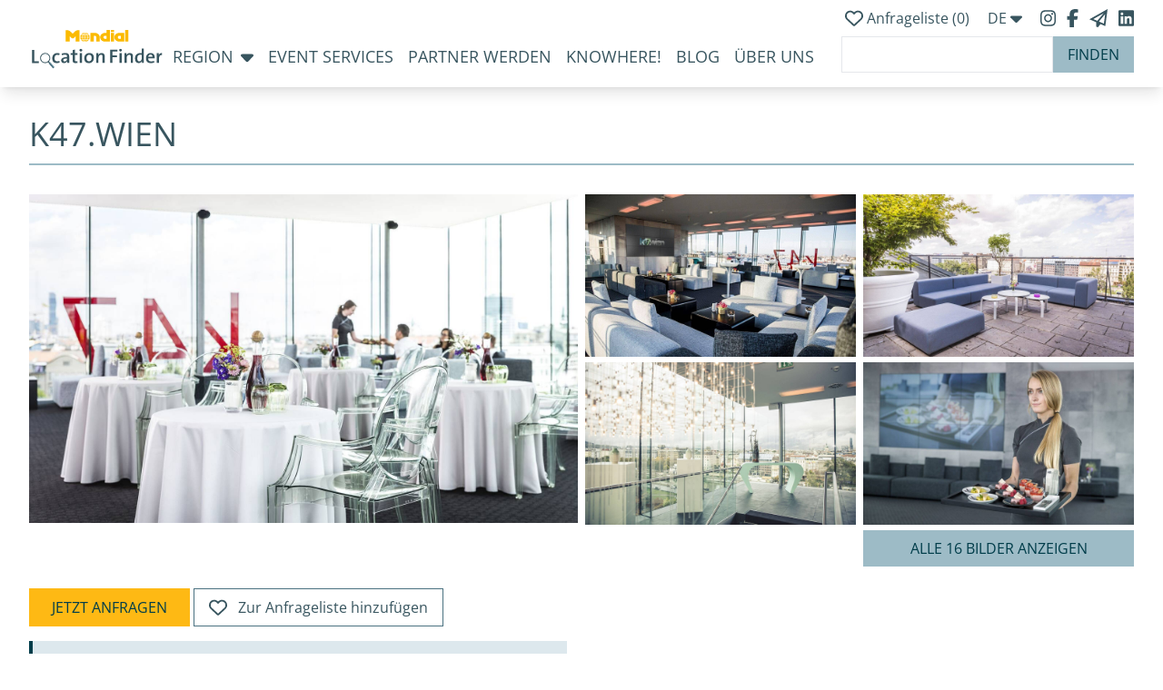

--- FILE ---
content_type: text/html; charset=utf-8
request_url: https://www.location-finder.at/de/locations/k47
body_size: 63549
content:
<!DOCTYPE html>
<html lang="de">

<head>
    <script src="/packs/js/application-cbff97f6517f84b190fa.js"></script>
    <title>k47.wien | Mondial Location Finder</title>
<meta name="description" content="1 Eventpenthouse für 120 Personen / insgesamt 481m² VeranstaltungsflächeDie Event Location k47.wien bietet 1 Veranstaltungslounge sowie Bar, Foyer und Terrasse auf insgesamt 481m² / 120 Personen im größten Raum. Die Event Location liegt zentral am Donaukanal unweit  der Wiener Altstadt." />
<meta property="og:image" content="http://www.location-finder.at/system/location_images/width300/1428/%281%29_k47.wien_runder_kaffeehaustisch4.jpg?1712247285" />
<meta property="og:type" content="place" />
<meta property="og:title" content="k47.wien | Mondial Location Finder" />
<meta property="og:url" content="http://www.location-finder.at/de/locations/k47" />
<meta property="og:description" content="1 Eventpenthouse für 120 Personen / insgesamt 481m² VeranstaltungsflächeDie Event Location k47.wien bietet 1 Veranstaltungslounge sowie Bar, Foyer und Terrasse auf insgesamt 481m² / 120 Personen im größten Raum. Die Event Location liegt zentral am Donaukanal unweit  der Wiener Altstadt." />
<link rel="canonical" href="https://www.location-finder.at/de/locations/k47" />

    <link rel="stylesheet" media="all" href="/assets/application-e37efd7b7e914e6a264825fc341ad7b0f355d2970c462c8d3c8628c91c5294d3.css" />
    <link rel="stylesheet" media="print" href="/assets/print-fbaaa0cc8b6676f3a72aa4eb9d6df9bf0762e27aba33a653ea8fb29c2b635264.css" />
    <meta name="csrf-param" content="authenticity_token" />
<meta name="csrf-token" content="Gp7RZOdUI2Z4I3G0pRDQxC0Yh3yjd+7pHrCOdW+jRpPIj1Sw7nRm60lzSNAFlhroqEL2I01BORxFa0i6URgTng==" />
    <link rel="apple-touch-icon" sizes="180x180" href="/favicon/apple-touch-icon.png%">
<link rel="icon" type="image/png" sizes="32x32" href="/favicon/favicon-32x32.png%">
<link rel="icon" type="image/png" sizes="16x16" href="/favicon/favicon-16x16.png%">
<link rel="mask-icon" href="/favicon/safari-pinned-tab.svg%" color="#5bbad5">
<link rel="shortcut icon" href="/favicon/favicon.ico">
<meta name="msapplication-TileColor" content="#dde8ed">
<meta name="theme-color" content="#dde8ed">

    
    <link rel="preload" as="image" href="https://imgs.mondial-enterprise.com/-n_D-91nsfhcre7ARhl2Qpd7p2zEwe_M0jAUkJ1EQ-g/sh:0.2/s:1500:900/rt:fill/el:1/g:ce/aHR0cHM6Ly93d3cu/bG9jYXRpb24tZmlu/ZGVyLmF0L3N5c3Rl/bS9sb2NhdGlvbl9p/bWFnZXMvbGFyZ2Uv/MTQyOC8lMjgxJTI5/X2s0Ny53aWVuX3J1/bmRlcl9rYWZmZWVo/YXVzdGlzY2g0Lmpw/Zz8xNzEyMjQ3Mjg1.jpg">
<link rel="preload" as="image" href="https://imgs.mondial-enterprise.com/KRNTYKKlJtPPeWZFFfor9Xm1ZQX4iQpTnRD-RTfpqhc/sh:0.2/s:1500:900/rt:fill/el:1/g:ce/aHR0cHM6Ly93d3cu/bG9jYXRpb24tZmlu/ZGVyLmF0L3N5c3Rl/bS9sb2NhdGlvbl9p/bWFnZXMvbGFyZ2Uv/ODA5NC8lMjgyJTI5/X2s0Ny53aWVuX0xv/dW5nZV8lMjgxOSUy/OS5qcGc_MTcxMjI1/NTEzOA.jpg">
<link rel="preload" as="image" href="https://imgs.mondial-enterprise.com/atNVene3ZHPHfxCfoufr5phfjUnrzgKAOXG5anAIlRg/sh:0.2/s:1500:900/rt:fill/el:1/g:ce/aHR0cHM6Ly93d3cu/bG9jYXRpb24tZmlu/ZGVyLmF0L3N5c3Rl/bS9sb2NhdGlvbl9p/bWFnZXMvbGFyZ2Uv/ODA5NS8lMjgzJTI5/X2s0Ny53aWVuX0Zv/eWVyXzguX09iZXJn/ZXNjaG9zcy5qcGc_/MTcxMjI1NTEzOQ.jpg">
<link rel="preload" as="image" href="https://imgs.mondial-enterprise.com/KXL2eiSokeMsjyz_I0UkDtAmikbqTDxBVivE-1zHmmE/sh:0.2/s:1500:900/rt:fill/el:1/g:ce/aHR0cHM6Ly93d3cu/bG9jYXRpb24tZmlu/ZGVyLmF0L3N5c3Rl/bS9sb2NhdGlvbl9p/bWFnZXMvbGFyZ2Uv/ODI5MC8lMjg0JTI5/X2s0N19UZXJyYXNz/ZS5qcGc_MTcxMjI1/NTQ0Mg.jpg">
<link rel="preload" as="image" href="https://imgs.mondial-enterprise.com/0vbs8wt7Zc7aAuN8_CHs7OEGL0gg-PvFnz38vRe15PU/sh:0.2/s:1500:900/rt:fill/el:1/g:ce/aHR0cHM6Ly93d3cu/bG9jYXRpb24tZmlu/ZGVyLmF0L3N5c3Rl/bS9sb2NhdGlvbl9p/bWFnZXMvbGFyZ2Uv/ODI5MS8lMjg1JTI5/X2s0Ny53aWVuX0Nh/dGVyaW5nXyUyODIl/MjkuanBnPzE3MTIy/NTU0NDQ.jpg">
<link rel="preload" as="image" href="https://imgs.mondial-enterprise.com/M0PmNh-6NFdfizlLvwFrK1OHh665Sbq5Sx8MwgQRETs/sh:0.2/s:1500:900/rt:fill/el:1/g:ce/aHR0cHM6Ly93d3cu/bG9jYXRpb24tZmlu/ZGVyLmF0L3N5c3Rl/bS9sb2NhdGlvbl9p/bWFnZXMvbGFyZ2Uv/ODI5Mi8lMjg2JTI5/X2s0Ny53aWVuX0dh/bGF0aXNjaF9ncmF1/ZV9UaXNjaHclQzMl/QTRzY2hlOC5qcGc_/MTcxMjI1NTQ0NQ.jpg">
<link rel="preload" as="image" href="https://imgs.mondial-enterprise.com/LRdiwqOzGtQOGxFJbmq-9S4jXCnmEtga3tbF5v8eD0g/sh:0.2/s:1500:900/rt:fill/el:1/g:ce/aHR0cHM6Ly93d3cu/bG9jYXRpb24tZmlu/ZGVyLmF0L3N5c3Rl/bS9sb2NhdGlvbl9p/bWFnZXMvbGFyZ2Uv/ODI5My8lMjg3JTI5/X0xvdW5nZWJlcmVp/Y2hfbWl0X0xvdW5n/ZW1vYmlsaWFyX19f/TG91bmdldGlzY2hl/bi5qcGc_MTcxMjI1/NTQ0Nw.jpg">
<link rel="preload" as="image" href="https://imgs.mondial-enterprise.com/FZgt7oH5CfoyzTxqOWULPikDbCsCMdp7wCEMP4FJLPM/sh:0.2/s:1500:900/rt:fill/el:1/g:ce/aHR0cHM6Ly93d3cu/bG9jYXRpb24tZmlu/ZGVyLmF0L3N5c3Rl/bS9sb2NhdGlvbl9p/bWFnZXMvbGFyZ2Uv/ODI5NC8lMjg4JTI5/X0xvdW5nZWJlcmVp/Y2hfbWl0X0F1c2Js/aWNrX19Mb3VuZ2Vt/b2JpbGlhcl9fX0xv/dW5nZXRpc2NoZW4u/anBnPzE3MTIyNTU0/NDg.jpg">
<link rel="preload" as="image" href="https://imgs.mondial-enterprise.com/CoX6mKB-_lq7HUDjyuokNGzN0sJibrHbU7-i3aRkZIk/sh:0.2/s:1500:900/rt:fill/el:1/g:ce/aHR0cHM6Ly93d3cu/bG9jYXRpb24tZmlu/ZGVyLmF0L3N5c3Rl/bS9sb2NhdGlvbl9p/bWFnZXMvbGFyZ2Uv/ODI5NS8lMjg5JTI5/X2s0Ny53aWVuX1By/ZXNzZWtvbmZlcmVu/el9Qb2RpdW1fU2V0/dXAuanBnPzE3MTIy/NTU0NDk.jpg">
<link rel="preload" as="image" href="https://imgs.mondial-enterprise.com/KDPumZrhAhQJ1mD6oEuwS1novYeZ9Pk1iicsOmpbjz4/sh:0.2/s:1500:900/rt:fill/el:1/g:ce/aHR0cHM6Ly93d3cu/bG9jYXRpb24tZmlu/ZGVyLmF0L3N5c3Rl/bS9sb2NhdGlvbl9p/bWFnZXMvbGFyZ2Uv/ODI5Ni8lMjgxMSUy/OV9IZW5uYV9BYmVu/ZF9KYW5ldF9fX1lh/c2luX2s0N18lMjgx/NCUyOS5qcGc_MTcx/MjI1NTQ1MA.jpg">
<link rel="preload" as="image" href="https://imgs.mondial-enterprise.com/MNME_HJS9ACBKs-8ytUaP-o-4kw28mNmwjX-nYqN09U/sh:0.2/s:1500:900/rt:fill/el:1/g:ce/aHR0cHM6Ly93d3cu/bG9jYXRpb24tZmlu/ZGVyLmF0L3N5c3Rl/bS9sb2NhdGlvbl9p/bWFnZXMvbGFyZ2Uv/ODI5Ny8lMjgxMiUy/OV9HYWxhdGlzY2hf/Q2xvc2V1cC5qcGc_/MTcxMjI1NTQ1MQ.jpg">
<link rel="preload" as="image" href="https://imgs.mondial-enterprise.com/WJuI9S_vcEtPbZdh5B2VznfuxUVH9qgxnRvvbnfiEqA/sh:0.2/s:1500:900/rt:fill/el:1/g:ce/aHR0cHM6Ly93d3cu/bG9jYXRpb24tZmlu/ZGVyLmF0L3N5c3Rl/bS9sb2NhdGlvbl9p/bWFnZXMvbGFyZ2Uv/MTA2OTUvSG9jaHpl/aXRzX0Rpbm5lcl9D/b3B5cmlnaHRfTGVv/bmFyZG9fUmFtaXJl/el9QaG90b2dyYXBo/eV8wMDFfZWRpdGVk/LmpwZz8xNzEyMjU4/OTc3.jpg">
<link rel="preload" as="image" href="https://imgs.mondial-enterprise.com/2h05B4khefn7v1zRgs1tsugoTMfzvYIMNoItfY0K8ho/sh:0.2/s:1500:900/rt:fill/el:1/g:ce/aHR0cHM6Ly93d3cu/bG9jYXRpb24tZmlu/ZGVyLmF0L3N5c3Rl/bS9sb2NhdGlvbl9p/bWFnZXMvbGFyZ2Uv/MTA2OTYvSG9jaHpl/aXRzX0Rpbm5lcl9D/b3B5cmlnaHRfTGVv/bmFyZG9fUmFtaXJl/el9QaG90b2dyYXBo/eV8wMDNfZWRpdGVk/LmpwZz8xNzEyMjU4/OTc4.jpg">
<link rel="preload" as="image" href="https://imgs.mondial-enterprise.com/Y3jFsB57a1Q54BMpY7v6bzlgWcnIgQmBOmP6qk334bI/sh:0.2/s:1500:900/rt:fill/el:1/g:ce/aHR0cHM6Ly93d3cu/bG9jYXRpb24tZmlu/ZGVyLmF0L3N5c3Rl/bS9sb2NhdGlvbl9p/bWFnZXMvbGFyZ2Uv/MTA2OTcvazQ3Lndp/ZW5fQXVzc2ljaHRf/ZWRpdGVkLmpwZz8x/NzEyMjU4OTgw.jpg">
<link rel="preload" as="image" href="https://imgs.mondial-enterprise.com/vYzc6UE3h_GsD_u0-Gd_xH8cNHHI_1UoiW_5pAz70l8/sh:0.2/s:1500:900/rt:fill/el:1/g:ce/aHR0cHM6Ly93d3cu/bG9jYXRpb24tZmlu/ZGVyLmF0L3N5c3Rl/bS9sb2NhdGlvbl9p/bWFnZXMvbGFyZ2Uv/MTA2OTgvazQ3Lndp/ZW5fQnVzaW5lc3Nf/RXZlbnRfJTI4MSUy/OV9lZGl0LmpwZz8x/NzEyMjU4OTgx.jpg">
<link rel="preload" as="image" href="https://imgs.mondial-enterprise.com/OC3AaE3TZKZoHJkSmvB00DyvrUk32kT3wDQTuBNsBFs/sh:0.2/s:1500:900/rt:fill/el:1/g:ce/aHR0cHM6Ly93d3cu/bG9jYXRpb24tZmlu/ZGVyLmF0L3N5c3Rl/bS9sb2NhdGlvbl9p/bWFnZXMvbGFyZ2Uv/MTA2OTkvazQ3Lndp/ZW5fTG91bmdlX3Vu/ZF9TdGVodGlzY2hl/X2VkaXQuanBnPzE3/MTIyNTg5ODI.jpg">


    <meta name="viewport" content="width=device-width, initial-scale=1"/>
    <meta name="p:domain_verify" content="e63d1b65bf8f76f4a89bfc3dafb8a24b"/>
    <meta name="locale" content="de">


    <script>
      window.I18n = { locale: 'de' };
    </script>
    <script src="https://kit.fontawesome.com/0da2ce74d3.js" crossorigin="anonymous" defer></script>
    <!-- Matomo Tag Manager -->
    <script>
        var _mtm = window._mtm = window._mtm || [];
        _mtm.push({'mtm.startTime': (new Date().getTime()), 'event': 'mtm.Start'});
        (function() {
            var d=document, g=d.createElement('script'), s=d.getElementsByTagName('script')[0];
            g.async=true; g.src='https://analytics.mondial-enterprise.com/js/container_nlGsALeH.js'; s.parentNode.insertBefore(g,s);
        })();
    </script>
    <!-- End Matomo Tag Manager -->
    
</head>

<body class="">
    <div id="back-to-top" class="cd-to"></div>

    <header class="sticky top-0 bg-white lg:pb-0 xl:pb-2 2xl:pb-2 3xl:pb-2 shadow-lg z-50" style="z-index:10000;">
    <div class="container mx-auto hidden px-4 xl:px-8 3xl:px-0 xl:block 2xl:block 3xl:block py-2">
        <div class="flex justify-end">
            <div class="mb-1">
                <a id="fav-list" href="/de/event_requests/list">
                        <i class="fa-regular fa-heart fa-lg text-nepal-800"></i>
                    <p class="text-nepal-800 inline-block">Anfrageliste (<span class="fav-list-count text-nepal-800">0</span>)</p>
</a>                <div class="dropdown inline-block relative mx-4">
                    <button class="">
                        <span class="text-nepal-800">
                            DE
                            <i class="fas fa-caret-down fa-lg dropdown-icon"></i>
                        </span>
                    </button>
                    <ul class="dropdown-menu absolute hidden text-gray-700 p-3 bg-white border shadow-lg">
                        <li class="px-4 mb-2 text-nepal-800"><a href="/de/locations/k47">DE</a></li>
                        <li class="px-4 text-nepal-800"><a href="/en/locations/k47">EN</a></li>
                    </ul>
                </div>
                <a href="https://www.instagram.com/mondial.locationfinder" class="mr-2" target="_blank" rel="noopener noreferrer" title="Follow us on Instagram" alt="Follow us on Instagram">
                    <i class="fa-brands fa-instagram fa-lg text-nepal-800"></i>
                </a>
                <a href="https://www.facebook.com/MondialLocationFinder" class="mr-2" target="_blank" rel="noopener noreferrer" title="Join us on Facebook" alt="Join us on Facebook">
                    <i class="fa-brands fa-facebook-f fa-lg text-nepal-800"></i>
                </a>
                    <a href="/de/newsletter">
                        <i class="fa-sharp fa-regular fa-paper-plane fa-lg mr-2 text-nepal-800" alt="Newsletter"></i>
</a>                <a href="https://www.linkedin.com/company/mondial-location-finder" target="_blank" rel="noopener noreferrer" title="LinkedIn" alt="LinkedIn">
                    <i class="fa-brands fa-linkedin fa-lg text-nepal-800"></i>
                </a>
            </div>
        </div>

        <nav class="mt-3 flex justify-between">

            <ul class="desktop-menu-list text-lg">
                <li class="">
                    <a href="/de/welcome">
                        <svg version="1.1" id="Ebene_1" class="inline-block -mt-5" width="150" height="50" xmlns="http://www.w3.org/2000/svg" xmlns:xlink="http://www.w3.org/1999/xlink" x="0px" y="0px" viewBox="0 0 425.2 141.7" style="enable-background:new 0 0 425.2 141.7;" xml:space="preserve">
                            <style type="text/css">
                                .st0{fill:#FBBA00;}
                                .st1{fill:#38555F;}
                                .st2{fill:#4A7180;}
                                .st3{fill:#9DBBC6;}
                                .st4{fill:#DDE8ED;}
                            </style>
                            <g>
                                <path class="st0" d="M191.3,20.6H206c7.9,0,14.7,6.4,14.7,14.2v12.9h-10.6V34.9c0-2.6-2.1-5.4-4.7-5.4H202v18.3h-10.7V20.6
                                    M299.7,11.1h10.2v36.6h-10.2V11.1z M296.8,20.6v27.1h-15.6c-7.9,0-14.9-5.7-14.9-13.6c0-7.9,7.1-13.6,14.9-13.6H296.8z
                                    M281.5,38.9h4.7v-9.5h-4.7c-2.6,0-4.7,2.1-4.7,4.7C276.8,36.8,278.9,38.9,281.5,38.9z M254.8,20.6H265v27.1h-10.2V20.6z
                                    M254.8,11.1H265v6.4h-10.2V11.1z M241.4,11.1H252v36.6h-15.3c-7.9,0-14.9-5.7-14.9-13.6c0-7.9,7.1-13.6,14.9-13.6h4.7V11.1z
                                    M236.7,38.9h4.7v-9.5h-4.7c-2.6,0-4.7,2.1-4.7,4.7C231.9,36.8,234.1,38.9,236.7,38.9z M152.9,12.1h4.7v35.6h-12.2V30.4l-6,6
                                    c-1.9,1.9-5,1.9-6.8,0.1l-6.1-6.1v17.4h-12.2V12.1h4.7c1.7,0,3.3,0.3,4.7,0.8c1.9,0.7,3.8,1.8,5.3,3.4l6.9,6.9l6.9-6.9
                                    c1.6-1.6,3.4-2.7,5.3-3.4C149.6,12.4,151.2,12.1,152.9,12.1z M175.3,41h4.8c0.7-2,1.1-4.2,1.2-6.4h-6V41z M182.9,34.6
                                    c-0.1,2.3-0.5,4.4-1.1,6.4l5.4,0c1.1-1.9,1.8-4.1,1.9-6.4H182.9z M171.1,48c-1.3-1.5-2.5-3.4-3.3-5.4h-4.9
                                    C164.8,45.2,167.7,47.2,171.1,48z M173.7,42.6h-4.2c1,2.3,2.5,4.2,4.2,5.7V42.6z M173.7,34.6h-6c0.1,2.3,0.5,4.4,1.2,6.4h4.8V34.6z
                                    M159.9,34.6c0.1,2.3,0.8,4.5,1.9,6.4l5.4,0c-0.7-2-1-4.2-1.1-6.4H159.9z M177.8,19.6c1.3,1.5,2.5,3.4,3.3,5.4h4.9
                                    C184.2,22.5,181.2,20.4,177.8,19.6z M175.3,25h4.2c-1-2.3-2.5-4.2-4.2-5.7V25z M175.3,33h6c-0.1-2.3-0.5-4.4-1.2-6.4h-4.8V33z
                                    M189,33c-0.1-2.3-0.8-4.5-1.9-6.4l-5.4,0c0.7,2,1,4.2,1.1,6.4H189z M162.8,25h4.9c0.8-2,2-3.8,3.3-5.4
                                    C167.7,20.4,164.8,22.5,162.8,25z M173.7,19.3c-1.7,1.5-3.1,3.5-4.2,5.7h4.2V19.3z M173.7,26.6h-4.8c-0.7,2-1.1,4.2-1.2,6.4h6V26.6
                                    z M166.1,33c0.1-2.3,0.5-4.4,1.1-6.4l-5.4,0c-1.1,1.9-1.8,4.1-1.9,6.4H166.1z M186.1,42.6h-4.9c-0.8,2-2,3.8-3.3,5.4
                                    C181.2,47.2,184.2,45.2,186.1,42.6z M175.3,48.4c1.7-1.5,3.1-3.5,4.2-5.7h-4.2V48.4z"/>
                            </g>
                            <g>
                                <g>
                                    <path class="st1" d="M86.4,114.7c-8.1,0-14-3.8-14-14.6c0-9.6,5.1-16.7,15.6-16.7c2.7,0,5.2,0.4,7.3,1.2l-1.1,5.6
                                        c-1.9-0.7-4.2-1.3-6.6-1.3c-5.3,0-8.2,4.3-8.2,10.5c0,5.6,2,9.8,8.2,9.8c2.5,0,4.8-0.4,6.8-1.3l1,5.4
                                        C93,114.2,89.6,114.7,86.4,114.7z"/>
                                    <path class="st1" d="M119,114.2c0-2,0.1-4,0.3-5.6l-0.1-0.1c-1.5,3.6-5.4,6.3-10.4,6.3c-5.4,0-8.8-3.5-8.8-8.4
                                        c0-6.8,7-10.5,18.5-10.5v-1.3c0-4.3-1.6-6.3-6.2-6.3c-2.9,0-6.7,0.9-9.5,2.1l-1.2-5.1c3.2-1.2,7.5-2.1,11.6-2.1
                                        c9.2,0,12,4,12,10.6v12c0,2.6,0.1,5.7,0.2,8.3H119z M118.6,100.3c-9.4,0-11.9,2.4-11.9,5.3c0,2.3,1.6,4.1,4.3,4.1
                                        c4.6,0,7.6-4.3,7.6-8.6V100.3z"/>
                                    <path class="st1" d="M144.7,114.8c-6.7,0-8.7-2.5-8.7-9.3V89h-6v-5.1h6v-9.6l6.8-1.8v11.4h8.2V89h-8.2v14.5c0,4.5,0.9,5.7,4.1,5.7
                                        c1.4,0,2.7-0.2,3.9-0.4l0.6,5.2C149.3,114.5,146.8,114.8,144.7,114.8z"/>
                                    <path class="st1" d="M161.6,78.6c-2.4,0-4.4-1.8-4.4-4.1c0-2.3,2-4.1,4.4-4.1c2.3,0,4.3,1.8,4.3,4.1
                                        C165.9,76.7,164,78.6,161.6,78.6z M158.2,114.2V83.9h6.8v30.3H158.2z"/>
                                    <path class="st1" d="M186.6,114.9c-8.7,0-14.4-4.7-14.4-15.4c0-9.2,6.1-16.2,15.7-16.2c8.4,0,14.4,4.5,14.4,15.2
                                        C202.2,107.8,195.9,114.9,186.6,114.9z M187.3,88.8c-4.1,0-8.1,3-8.1,10c0,6.8,2.8,10.4,8,10.4c4.4,0,8-3.3,8-10.3
                                        C195.2,92.5,192.7,88.8,187.3,88.8z"/>
                                    <path class="st1" d="M229.2,114.2V94.8c0-3.8-1.1-6-4.7-6c-4.7,0-8.2,4.8-8.2,10.9v14.6h-6.8V83.9h6.4c0,1.6-0.1,4.3-0.4,6h0.1
                                        c1.8-3.9,5.6-6.6,10.9-6.6c7.1,0,9.4,4.4,9.4,9.7v21.2H229.2z"/>
                                    <path class="st1" d="M260.1,78.7v12.1h14.5v5.4h-14.5v18.1h-6.9V73.1h22.3v5.6H260.1z"/>
                                    <path class="st1" d="M285.4,78.6c-2.4,0-4.4-1.8-4.4-4.1c0-2.3,2-4.1,4.4-4.1c2.3,0,4.3,1.8,4.3,4.1
                                        C289.7,76.7,287.7,78.6,285.4,78.6z M282,114.2V83.9h6.8v30.3H282z"/>
                                    <path class="st1" d="M317.3,114.2V94.8c0-3.8-1.1-6-4.7-6c-4.7,0-8.2,4.8-8.2,10.9v14.6h-6.8V83.9h6.4c0,1.6-0.1,4.3-0.4,6h0.1
                                        c1.8-3.9,5.6-6.6,10.9-6.6c7.1,0,9.4,4.4,9.4,9.7v21.2H317.3z"/>
                                    <path class="st1" d="M351.9,114.2c0-1.6,0.1-4,0.4-5.7h-0.1c-1.7,3.7-5.4,6.3-10.2,6.3c-7.7,0-11.6-5.5-11.6-14.3
                                        c0-10.4,6.3-17.1,16.4-17.1c1.5,0,3,0.1,4.7,0.2v-14h6.7v44.5H351.9z M351.6,89.2c-1.7-0.4-3.4-0.5-5-0.5c-5.4,0-9,3.2-9,11.3
                                        c0,6.1,2,9.5,6.3,9.5c5,0,7.8-5.7,7.8-10.9V89.2z"/>
                                    <path class="st1" d="M391.6,99.7h-20c-0.2,6.9,2.8,9.9,9.3,9.9c3,0,6.2-0.6,9-1.8l0.9,5.1c-3.3,1.2-7.2,2-11.1,2
                                        c-9.7,0-15-4.9-15-15.6c0-9.1,5.4-16,14.5-16c9,0,12.7,5.7,12.7,12.6C391.9,96.9,391.8,98.4,391.6,99.7z M378.8,88.2
                                        c-3.8,0-6.4,2.7-7,7h13.3C385.2,90.9,382.8,88.2,378.8,88.2z"/>
                                    <path class="st1" d="M414.6,89.8c-6.3-1.2-9.3,3-9.3,12.1v12.3h-6.8V83.9h6.4c0,1.7-0.2,4.4-0.6,6.7h0.1c1.4-4.1,4.6-7.9,10.4-7.3
                                        L414.6,89.8z"/>
                                </g>
                                <g><path class="st1" d="M9.2,114.7V73.5h6.9v35.4h14.7v5.8H9.2z"/>
                                </g>
                                <g>
                                    <g>
                                        <g><rect x="65.8" y="106.1" transform="matrix(0.7506 -0.6607 0.6607 0.7506 -61.4981 74.1526)" class="st1" width="3.4" height="24.8"/>
                                            <g>
                                                <path class="st2" d="M78.4,128.3l-1,0.9l-1.6,1.4c-0.5,0.4-1.2,0.4-1.7-0.1l-12.3-14c-0.4-0.5-0.4-1.2,0.1-1.7l2.3-2l0.4-0.3 c0.5-0.4,1.2-0.4,1.7,0.1l12.3,14C79,127.2,78.9,127.9,78.4,128.3z"/>
                                                <path class="st3" d="M78.4,128.3c0,0-1,0.9-1,0.9c-0.5-2-1.8-3.4-3.1-5c-1.9-2.4-3.9-4.8-5.9-7.2c-1.2-1.4-2.4-3-4-4 c-0.1,0-0.1-0.1-0.2-0.1l0.4-0.3c0.5-0.4,1.2-0.4,1.7,0.1l12.3,14C79,127.2,78.9,127.9,78.4,128.3z"/>
                                            </g>
                                        </g>
                                        <g>
                                            <path class="st1" d="M62.2,88.5c-5.8-6.6-15.8-7.2-22.4-1.4c-6.6,5.8-7.2,15.8-1.4,22.4c5.8,6.6,15.8,7.2,22.4,1.4 C67.4,105.1,68,95.1,62.2,88.5z M59.1,109c-5.5,4.9-14,4.3-18.8-1.2S36,93.9,41.5,89c5.5-4.9,14-4.3,18.8,1.2 S64.6,104.2,59.1,109z"/>
                                            <g>
                                                <path class="st4" d="M44.2,89.9c0.9-1,2.2-1.8,3.5-2.2c3.8-1.3,8.5,0.1,10.7,3.6c0.1,0.1,0.2,0.3,0.3,0.4 c0.2,0.4-0.3,0.8-0.6,0.5c-0.6-0.4-1.3-0.8-2-1.2c-1.4-0.7-3-1.2-4.5-1.4c-1.4-0.2-2.9-0.1-4.3,0.1c-0.2,0-0.7,0.1-0.9,0.2 c-0.6,0.1-1.2,0.3-1.8,0.5C44.2,90.6,43.9,90.1,44.2,89.9L44.2,89.9z"/>
                                            </g>
                                        </g>
                                    </g>
                                </g>
                            </g>
                        </svg>
</a>                </li>
                <li class="submenu px-2">
                    Region<i class="fas fa-caret-down fa-lg ml-2 text-nepal-800"></i>
                    <ul class="submenu-item pt-4 shadow-lg">
                            <li><a class="text-nepal-800 px-4 py-1 inline-block" title="Seminarhotels &amp; Event-Locations Burgenland" href="/de/localities/burgenland/locations">Burgenland</a></li>
                            <li><a class="text-nepal-800 px-4 py-1 inline-block" title="Seminarhotels &amp; Event-Locations Kärnten" href="/de/localities/kaernten/locations">Kärnten</a></li>
                            <li><a class="text-nepal-800 px-4 py-1 inline-block" title="Seminarhotels &amp; Event-Locations Niederösterreich" href="/de/localities/niederoesterreich/locations">Niederösterreich</a></li>
                            <li><a class="text-nepal-800 px-4 py-1 inline-block" title="Seminarhotels &amp; Event-Locations Oberösterreich" href="/de/localities/oberoesterreich/locations">Oberösterreich</a></li>
                            <li><a class="text-nepal-800 px-4 py-1 inline-block" title="Seminarhotels &amp; Event-Locations Salzburg" href="/de/localities/salzburg/locations">Salzburg</a></li>
                            <li><a class="text-nepal-800 px-4 py-1 inline-block" title="Seminarhotels &amp; Event-Locations Steiermark" href="/de/localities/steiermark/locations">Steiermark</a></li>
                            <li><a class="text-nepal-800 px-4 py-1 inline-block" title="Seminarhotels &amp; Event-Locations Tirol" href="/de/localities/tirol/locations">Tirol</a></li>
                            <li><a class="text-nepal-800 px-4 py-1 inline-block" title="Seminarhotels &amp; Event-Locations Vorarlberg" href="/de/localities/vorarlberg/locations">Vorarlberg</a></li>
                            <li><a class="text-nepal-800 px-4 py-1 inline-block" title="Seminarhotels &amp; Event-Locations Wien" href="/de/localities/wien/locations">Wien</a></li>
                    </ul>
                </li>
                <li class="submenu px-2 "><a class="text-nepal-800" href="/de/partners">Event Services</a></li>
                <li class="submenu px-2 "><a class="text-nepal-800" href="/de/locations/enter">Partner werden</a></li>
                <li class="submenu px-2 "><a class="ext-nepal-800" href="/de/knowhere">KnoWhere!</a></li>
                <li class="submenu px-2 "><a class="text-nepal-800" href="/de/blog">Blog</a></li>
                <li class="submenu px-2 "><a class="ext-nepal-800" href="/de/about">Über uns</a></li>
            </ul>
            <div class="-mt-2">
                <form class="" id="location_fulltext_search" action="/de/locations/search-results" accept-charset="UTF-8" method="get"><input name="utf8" type="hidden" value="&#x2713;" />
                    <input class="form-control border h-10 px-4 outline-none" type="search" name="q[location_i18ns_name_or_location_i18ns_description_or_location_i18ns_summary_or_plz_cont]" id="q_location_i18ns_name_or_location_i18ns_description_or_location_i18ns_summary_or_plz_cont" />
                    <input type="submit" name="commit" value="finden" class="bg-mongreenmid hover:bg-mongreen text-mongreen hover:text-mongreenlight uppercase h-10 px-4 hover:cursor-pointer -ml-1" id="submit-fulltext-search" data-disable-with="finden" />
</form>            </div>
        </nav>
    </div>

    <!-- Mobile Menu -->
    <div class="xl:hidden 2xl:hidden 3xl:hidden sticky z-50 pt-4 pb-2 lg:pt-1 lg:pb-0">
        <div class="container mx-auto flex justify-between px-4 lg:py-2">
            <div class="menu-container w-1/3">
                <div class="menu-wrapper h-8">
                    <div class="hamburger-menu pt-2">
                        <span class="bg-nepal-800 absolute block w-full"></span>
                        <span class="bg-nepal-800 absolute block w-full"></span>
                        <span class="bg-nepal-800 absolute block w-full"></span>
                    </div>
                </div>
                <ul class="mobile-menu-list bg-white w-full absolute px-6 md:px-12 lg:px-24 overflow-scroll">
                    <li class="pb-3 border-b" class=""><a class="text-lg font-semibold" href="/de/locations/search-results">Location finden</a></li>
                    <li class="mobile-submenu py-3 border-b">
                        <a href="#" class="text-lg font-semibold no-underline leading-loose">Region<i class="mobile-dropdown-icon fas fa-caret-down fa-xl ml-2 text-nepal-800"></i></a>
                        <ul class="ml-2 mobile-submenu-item hidden">
                                <li><a class="py-1 inline-block" title="Seminarhotels &amp; Event-Locations Burgenland" href="/de/localities/burgenland/locations">Burgenland</a></li>
                                <li><a class="py-1 inline-block" title="Seminarhotels &amp; Event-Locations Kärnten" href="/de/localities/kaernten/locations">Kärnten</a></li>
                                <li><a class="py-1 inline-block" title="Seminarhotels &amp; Event-Locations Niederösterreich" href="/de/localities/niederoesterreich/locations">Niederösterreich</a></li>
                                <li><a class="py-1 inline-block" title="Seminarhotels &amp; Event-Locations Oberösterreich" href="/de/localities/oberoesterreich/locations">Oberösterreich</a></li>
                                <li><a class="py-1 inline-block" title="Seminarhotels &amp; Event-Locations Salzburg" href="/de/localities/salzburg/locations">Salzburg</a></li>
                                <li><a class="py-1 inline-block" title="Seminarhotels &amp; Event-Locations Steiermark" href="/de/localities/steiermark/locations">Steiermark</a></li>
                                <li><a class="py-1 inline-block" title="Seminarhotels &amp; Event-Locations Tirol" href="/de/localities/tirol/locations">Tirol</a></li>
                                <li><a class="py-1 inline-block" title="Seminarhotels &amp; Event-Locations Vorarlberg" href="/de/localities/vorarlberg/locations">Vorarlberg</a></li>
                                <li><a class="py-1 inline-block" title="Seminarhotels &amp; Event-Locations Wien" href="/de/localities/wien/locations">Wien</a></li>
                        </ul>
                    </li>
                    <li class="mobile-submenu py-3 border-b"><a class="text-lg font-semibold" href="/de/locations/enter">Partner werden</a></li>
                    <li class="py-3 border-b" class=""><a class="text-lg font-semibold" href="/de/partners">Event Services</a></li>
                    <li class="py-3 border-b" class=""><a class="text-lg font-semibold" href="/de/knowhere">KnoWhere!</a></li>
                    <li class="py-3 border-b"><a class="text-lg font-semibold" href="/de/blog">Blog</a></li>
                    <li class="py-3 border-b" class=""><a class="text-lg font-semibold" href="/de/about">Über uns</a></li>
                    <li class="py-3 border-b">
                        <a id="fav-list" class="text-lg font-semibold" href="/de/event_requests/list">
                            Anfrageliste (<span class="fav-list-count text-nepal-800">0</span>)
</a>                    </li>
                    <div class="py-3">
                        <span class="text-nepal-800 inline-block text-lg font-semibold"><a href="/de/locations/k47">DE</a> | </span>
                        <span class="text-nepal-800 inline-block text-lg font-semibold"><a href="/en/locations/k47">EN</a></span>

                    </div>
                    <div class="mt-4">
                        <a href="https://www.instagram.com/mondial.locationfinder" class="mr-4" target="_blank" rel="noopener noreferrer" title="Follow us on Instagram">
                            <i class="fa-brands fa-instagram fa-xl text-nepal-800"></i>
                        </a>
                        <a href="https://www.facebook.com/MondialLocationFinder" class="mr-4" target="_blank" rel="noopener noreferrer" title="Join us on Facebook">
                            <i class="fa-brands fa-facebook-f fa-xl text-nepal-800"></i>
                        </a>
                            <a href="https://www.linkedin.com/company/mondial-location-finder" target="_blank" rel="noopener noreferrer" title="LinkedIn" alt="LinkedIn">
                            <i class="fa-brands fa-linkedin fa-xl text-nepal-800"></i>
                        </a>
                    </div>
                </ul>
            </div>
            <div class="w-1/3 text-center">
                <a id="fav-list" href="/de/event_requests/list">
                    <div class="fav-list-heart hidden">
                        <i class="fa-regular fa-heart fa-lg text-nepal-800"></i>
                    <span class="text-nepal-800 mr-1">
                        (<span class="fav-list-count">0</span>)
                    </span>
                    </div>
</a>            </div>
            <div class="w-1/3 text-right -mt-2">
                <a href="/">
                    <img class="inline" style="width: 141px" title="&copy; " alt="" src="/assets/logo-locationfinder-973dca2322e6803fe8666ae13f0a8131fd2e1cb8dce00088e8560ab5d3c4ccf1.png" />
                </a>
            </div>
        </div>
    </div>
</header>






    <main class="container mx-auto my-8 px-4 xl:px-8 3xl:px-0">
            
<div class="">
    <div class="flex items-center mb-8 border-b-2 border-mongreenmid pb-3">
        <h1 class="text-2xl md:text-4xl lg:text-4xl xl:text-4xl 2xl:text-4xl 3xl:text-4xl uppercase">k47.wien </h1>
    </div>
    <div data-controller="gallery" class="gallery-container">
        <div class="grid md:grid-cols-3 xl:grid-cols-4 3xl:grid-cols-5 h-auto min-h-full md:gap-2 lg:gap-2 xl:gap-2 2xl:gap-2 3xl:gap-2 cursor-pointer gallery-item">
            <div class="grid md:col-span-2 grid-rows-1 h-full gap-2">
                <div class="relative overflow-visible">
                    <div class="inset-0 w-full">
                        <div class="relative w-full">
                            <img title="(c) k47.wien" alt="" class="transform md:hover:-translate-y-1 transition-transform duration-300 ease-in-out hover-animation" data-action="click-&gt;gallery#open" data-gallery-index-param="0" src="https://imgs.mondial-enterprise.com/-n_D-91nsfhcre7ARhl2Qpd7p2zEwe_M0jAUkJ1EQ-g/sh:0.2/s:1500:900/rt:fill/el:1/g:ce/aHR0cHM6Ly93d3cu/bG9jYXRpb24tZmlu/ZGVyLmF0L3N5c3Rl/bS9sb2NhdGlvbl9p/bWFnZXMvbGFyZ2Uv/MTQyOC8lMjgxJTI5/X2s0Ny53aWVuX3J1/bmRlcl9rYWZmZWVo/YXVzdGlzY2g0Lmpw/Zz8xNzEyMjQ3Mjg1.jpg" />
                        </div>
                    </div>
                </div>
            </div>
            <div class="grid hidden md:grid grid-rows-2 h-full gap-2">
                <div class="relative overflow-visible">
                    <div class="inset-0 w-full">
                        <div class="relative w-full">
                            <img title="(c) k47.wien - Lounge" alt="" class="transform hover:-translate-y-1 transition-transform duration-300 ease-in-out" data-action="click-&gt;gallery#open" data-gallery-index-param="1" src="https://imgs.mondial-enterprise.com/KRNTYKKlJtPPeWZFFfor9Xm1ZQX4iQpTnRD-RTfpqhc/sh:0.2/s:1500:900/rt:fill/el:1/g:ce/aHR0cHM6Ly93d3cu/bG9jYXRpb24tZmlu/ZGVyLmF0L3N5c3Rl/bS9sb2NhdGlvbl9p/bWFnZXMvbGFyZ2Uv/ODA5NC8lMjgyJTI5/X2s0Ny53aWVuX0xv/dW5nZV8lMjgxOSUy/OS5qcGc_MTcxMjI1/NTEzOA.jpg" />
                        </div>
                    </div>
                </div>
                <div class="relative overflow-visible">
                    <div class="inset-0 w-full">
                        <div class="relative w-full">
                            <img title="(c) k47.wien - Obergeschoss" alt="" class="transform hover:-translate-y-1 transition-transform duration-300 ease-in-out" data-action="click-&gt;gallery#open" data-gallery-index-param="2" src="https://imgs.mondial-enterprise.com/atNVene3ZHPHfxCfoufr5phfjUnrzgKAOXG5anAIlRg/sh:0.2/s:1500:900/rt:fill/el:1/g:ce/aHR0cHM6Ly93d3cu/bG9jYXRpb24tZmlu/ZGVyLmF0L3N5c3Rl/bS9sb2NhdGlvbl9p/bWFnZXMvbGFyZ2Uv/ODA5NS8lMjgzJTI5/X2s0Ny53aWVuX0Zv/eWVyXzguX09iZXJn/ZXNjaG9zcy5qcGc_/MTcxMjI1NTEzOQ.jpg" />
                        </div>
                    </div>
                </div>
            </div>
            <div class="grid hidden xl:grid grid-rows-2 h-full gap-2">
                <div class="relative overflow-visible">
                    <div class="inset-0 w-full">
                        <div class="relative w-full">
                            <img title="(c) k47.wien - Terasse" alt="" class="transform hover:-translate-y-1 transition-transform duration-300 ease-in-out" data-action="click-&gt;gallery#open" data-gallery-index-param="3" src="https://imgs.mondial-enterprise.com/KXL2eiSokeMsjyz_I0UkDtAmikbqTDxBVivE-1zHmmE/sh:0.2/s:1500:900/rt:fill/el:1/g:ce/aHR0cHM6Ly93d3cu/bG9jYXRpb24tZmlu/ZGVyLmF0L3N5c3Rl/bS9sb2NhdGlvbl9p/bWFnZXMvbGFyZ2Uv/ODI5MC8lMjg0JTI5/X2s0N19UZXJyYXNz/ZS5qcGc_MTcxMjI1/NTQ0Mg.jpg" />
                        </div>
                    </div>
                </div>
                <div class="relative overflow-visible">
                    <div class="inset-0 w-full">
                        <div class="relative w-full">
                            <img title="(c) k47.wien" alt="" class="transform hover:-translate-y-1 transition-transform duration-300 ease-in-out" data-action="click-&gt;gallery#open" data-gallery-index-param="4" src="https://imgs.mondial-enterprise.com/0vbs8wt7Zc7aAuN8_CHs7OEGL0gg-PvFnz38vRe15PU/sh:0.2/s:1500:900/rt:fill/el:1/g:ce/aHR0cHM6Ly93d3cu/bG9jYXRpb24tZmlu/ZGVyLmF0L3N5c3Rl/bS9sb2NhdGlvbl9p/bWFnZXMvbGFyZ2Uv/ODI5MS8lMjg1JTI5/X2s0Ny53aWVuX0Nh/dGVyaW5nXyUyODIl/MjkuanBnPzE3MTIy/NTU0NDQ.jpg" />
                        </div>
                    </div>
                </div>
            </div>
            <div class="col-span-1 md:col-span-2 xl:col-span-3"></div>
            <div data-action="click->gallery#open" class="mt-2 md:mt-0 bg-mongreenmid hover:bg-mongreen text-mongreen hover:text-mongreenlight uppercase px-4 py-2 text-center">Alle 16 Bilder anzeigen</div>
        </div>

        <div data-gallery-target="galleryWrapper" style="background: rgba(0, 0, 0, .8);z-index: 10005;" class="swiper fixed inset-0 min-h-full w-full opacity-0 transform transition-opacity duration-500 hidden">
            <span class="fixed top-2 right-3 text-xl cursor-pointer text-mongreenmid p-2" style="z-index: 10005;"
            data-action="click->gallery#close"><i class="fa-solid fa-xmark-large"></i></span>

            <!-- Additional required wrapper -->
            <div class="swiper-wrapper h-screen">
              <!-- Slides -->
                <figure class="swiper-slide flex flex-col flex-wrap items-center justify-center">
                  <img alt="" class="object-scale-down h-4/5 px-4 md:px-10 xl:px-0" preload="true" src="https://imgs.mondial-enterprise.com/-n_D-91nsfhcre7ARhl2Qpd7p2zEwe_M0jAUkJ1EQ-g/sh:0.2/s:1500:900/rt:fill/el:1/g:ce/aHR0cHM6Ly93d3cu/bG9jYXRpb24tZmlu/ZGVyLmF0L3N5c3Rl/bS9sb2NhdGlvbl9p/bWFnZXMvbGFyZ2Uv/MTQyOC8lMjgxJTI5/X2s0Ny53aWVuX3J1/bmRlcl9rYWZmZWVo/YXVzdGlzY2g0Lmpw/Zz8xNzEyMjQ3Mjg1.jpg" />
                  <figcaption class="text-mongreenmid text-center mt-2">(c) k47.wien</figcaption>
                </figure>
                <figure class="swiper-slide flex flex-col flex-wrap items-center justify-center">
                  <img alt="" class="object-scale-down h-4/5 px-4 md:px-10 xl:px-0" preload="true" src="https://imgs.mondial-enterprise.com/KRNTYKKlJtPPeWZFFfor9Xm1ZQX4iQpTnRD-RTfpqhc/sh:0.2/s:1500:900/rt:fill/el:1/g:ce/aHR0cHM6Ly93d3cu/bG9jYXRpb24tZmlu/ZGVyLmF0L3N5c3Rl/bS9sb2NhdGlvbl9p/bWFnZXMvbGFyZ2Uv/ODA5NC8lMjgyJTI5/X2s0Ny53aWVuX0xv/dW5nZV8lMjgxOSUy/OS5qcGc_MTcxMjI1/NTEzOA.jpg" />
                  <figcaption class="text-mongreenmid text-center mt-2">(c) k47.wien - Lounge</figcaption>
                </figure>
                <figure class="swiper-slide flex flex-col flex-wrap items-center justify-center">
                  <img alt="" class="object-scale-down h-4/5 px-4 md:px-10 xl:px-0" preload="true" src="https://imgs.mondial-enterprise.com/atNVene3ZHPHfxCfoufr5phfjUnrzgKAOXG5anAIlRg/sh:0.2/s:1500:900/rt:fill/el:1/g:ce/aHR0cHM6Ly93d3cu/bG9jYXRpb24tZmlu/ZGVyLmF0L3N5c3Rl/bS9sb2NhdGlvbl9p/bWFnZXMvbGFyZ2Uv/ODA5NS8lMjgzJTI5/X2s0Ny53aWVuX0Zv/eWVyXzguX09iZXJn/ZXNjaG9zcy5qcGc_/MTcxMjI1NTEzOQ.jpg" />
                  <figcaption class="text-mongreenmid text-center mt-2">(c) k47.wien - Obergeschoss</figcaption>
                </figure>
                <figure class="swiper-slide flex flex-col flex-wrap items-center justify-center">
                  <img alt="" class="object-scale-down h-4/5 px-4 md:px-10 xl:px-0" preload="true" src="https://imgs.mondial-enterprise.com/KXL2eiSokeMsjyz_I0UkDtAmikbqTDxBVivE-1zHmmE/sh:0.2/s:1500:900/rt:fill/el:1/g:ce/aHR0cHM6Ly93d3cu/bG9jYXRpb24tZmlu/ZGVyLmF0L3N5c3Rl/bS9sb2NhdGlvbl9p/bWFnZXMvbGFyZ2Uv/ODI5MC8lMjg0JTI5/X2s0N19UZXJyYXNz/ZS5qcGc_MTcxMjI1/NTQ0Mg.jpg" />
                  <figcaption class="text-mongreenmid text-center mt-2">(c) k47.wien - Terasse</figcaption>
                </figure>
                <figure class="swiper-slide flex flex-col flex-wrap items-center justify-center">
                  <img alt="" class="object-scale-down h-4/5 px-4 md:px-10 xl:px-0" preload="true" src="https://imgs.mondial-enterprise.com/0vbs8wt7Zc7aAuN8_CHs7OEGL0gg-PvFnz38vRe15PU/sh:0.2/s:1500:900/rt:fill/el:1/g:ce/aHR0cHM6Ly93d3cu/bG9jYXRpb24tZmlu/ZGVyLmF0L3N5c3Rl/bS9sb2NhdGlvbl9p/bWFnZXMvbGFyZ2Uv/ODI5MS8lMjg1JTI5/X2s0Ny53aWVuX0Nh/dGVyaW5nXyUyODIl/MjkuanBnPzE3MTIy/NTU0NDQ.jpg" />
                  <figcaption class="text-mongreenmid text-center mt-2">(c) k47.wien</figcaption>
                </figure>
                <figure class="swiper-slide flex flex-col flex-wrap items-center justify-center">
                  <img alt="" class="object-scale-down h-4/5 px-4 md:px-10 xl:px-0" preload="true" src="https://imgs.mondial-enterprise.com/M0PmNh-6NFdfizlLvwFrK1OHh665Sbq5Sx8MwgQRETs/sh:0.2/s:1500:900/rt:fill/el:1/g:ce/aHR0cHM6Ly93d3cu/bG9jYXRpb24tZmlu/ZGVyLmF0L3N5c3Rl/bS9sb2NhdGlvbl9p/bWFnZXMvbGFyZ2Uv/ODI5Mi8lMjg2JTI5/X2s0Ny53aWVuX0dh/bGF0aXNjaF9ncmF1/ZV9UaXNjaHclQzMl/QTRzY2hlOC5qcGc_/MTcxMjI1NTQ0NQ.jpg" />
                  <figcaption class="text-mongreenmid text-center mt-2">(c) k47.wien</figcaption>
                </figure>
                <figure class="swiper-slide flex flex-col flex-wrap items-center justify-center">
                  <img alt="" class="object-scale-down h-4/5 px-4 md:px-10 xl:px-0" preload="true" src="https://imgs.mondial-enterprise.com/LRdiwqOzGtQOGxFJbmq-9S4jXCnmEtga3tbF5v8eD0g/sh:0.2/s:1500:900/rt:fill/el:1/g:ce/aHR0cHM6Ly93d3cu/bG9jYXRpb24tZmlu/ZGVyLmF0L3N5c3Rl/bS9sb2NhdGlvbl9p/bWFnZXMvbGFyZ2Uv/ODI5My8lMjg3JTI5/X0xvdW5nZWJlcmVp/Y2hfbWl0X0xvdW5n/ZW1vYmlsaWFyX19f/TG91bmdldGlzY2hl/bi5qcGc_MTcxMjI1/NTQ0Nw.jpg" />
                  <figcaption class="text-mongreenmid text-center mt-2">(c) k47.wien</figcaption>
                </figure>
                <figure class="swiper-slide flex flex-col flex-wrap items-center justify-center">
                  <img alt="" class="object-scale-down h-4/5 px-4 md:px-10 xl:px-0" preload="true" src="https://imgs.mondial-enterprise.com/FZgt7oH5CfoyzTxqOWULPikDbCsCMdp7wCEMP4FJLPM/sh:0.2/s:1500:900/rt:fill/el:1/g:ce/aHR0cHM6Ly93d3cu/bG9jYXRpb24tZmlu/ZGVyLmF0L3N5c3Rl/bS9sb2NhdGlvbl9p/bWFnZXMvbGFyZ2Uv/ODI5NC8lMjg4JTI5/X0xvdW5nZWJlcmVp/Y2hfbWl0X0F1c2Js/aWNrX19Mb3VuZ2Vt/b2JpbGlhcl9fX0xv/dW5nZXRpc2NoZW4u/anBnPzE3MTIyNTU0/NDg.jpg" />
                  <figcaption class="text-mongreenmid text-center mt-2">(c) k47.wien</figcaption>
                </figure>
                <figure class="swiper-slide flex flex-col flex-wrap items-center justify-center">
                  <img alt="" class="object-scale-down h-4/5 px-4 md:px-10 xl:px-0" preload="true" src="https://imgs.mondial-enterprise.com/CoX6mKB-_lq7HUDjyuokNGzN0sJibrHbU7-i3aRkZIk/sh:0.2/s:1500:900/rt:fill/el:1/g:ce/aHR0cHM6Ly93d3cu/bG9jYXRpb24tZmlu/ZGVyLmF0L3N5c3Rl/bS9sb2NhdGlvbl9p/bWFnZXMvbGFyZ2Uv/ODI5NS8lMjg5JTI5/X2s0Ny53aWVuX1By/ZXNzZWtvbmZlcmVu/el9Qb2RpdW1fU2V0/dXAuanBnPzE3MTIy/NTU0NDk.jpg" />
                  <figcaption class="text-mongreenmid text-center mt-2">(c) k47.wien</figcaption>
                </figure>
                <figure class="swiper-slide flex flex-col flex-wrap items-center justify-center">
                  <img alt="" class="object-scale-down h-4/5 px-4 md:px-10 xl:px-0" preload="true" src="https://imgs.mondial-enterprise.com/KDPumZrhAhQJ1mD6oEuwS1novYeZ9Pk1iicsOmpbjz4/sh:0.2/s:1500:900/rt:fill/el:1/g:ce/aHR0cHM6Ly93d3cu/bG9jYXRpb24tZmlu/ZGVyLmF0L3N5c3Rl/bS9sb2NhdGlvbl9p/bWFnZXMvbGFyZ2Uv/ODI5Ni8lMjgxMSUy/OV9IZW5uYV9BYmVu/ZF9KYW5ldF9fX1lh/c2luX2s0N18lMjgx/NCUyOS5qcGc_MTcx/MjI1NTQ1MA.jpg" />
                  <figcaption class="text-mongreenmid text-center mt-2">(c) k47.wien</figcaption>
                </figure>
                <figure class="swiper-slide flex flex-col flex-wrap items-center justify-center">
                  <img alt="" class="object-scale-down h-4/5 px-4 md:px-10 xl:px-0" preload="true" src="https://imgs.mondial-enterprise.com/MNME_HJS9ACBKs-8ytUaP-o-4kw28mNmwjX-nYqN09U/sh:0.2/s:1500:900/rt:fill/el:1/g:ce/aHR0cHM6Ly93d3cu/bG9jYXRpb24tZmlu/ZGVyLmF0L3N5c3Rl/bS9sb2NhdGlvbl9p/bWFnZXMvbGFyZ2Uv/ODI5Ny8lMjgxMiUy/OV9HYWxhdGlzY2hf/Q2xvc2V1cC5qcGc_/MTcxMjI1NTQ1MQ.jpg" />
                  <figcaption class="text-mongreenmid text-center mt-2">(c) k47.wien</figcaption>
                </figure>
                <figure class="swiper-slide flex flex-col flex-wrap items-center justify-center">
                  <img alt="" class="object-scale-down h-4/5 px-4 md:px-10 xl:px-0" preload="true" src="https://imgs.mondial-enterprise.com/WJuI9S_vcEtPbZdh5B2VznfuxUVH9qgxnRvvbnfiEqA/sh:0.2/s:1500:900/rt:fill/el:1/g:ce/aHR0cHM6Ly93d3cu/bG9jYXRpb24tZmlu/ZGVyLmF0L3N5c3Rl/bS9sb2NhdGlvbl9p/bWFnZXMvbGFyZ2Uv/MTA2OTUvSG9jaHpl/aXRzX0Rpbm5lcl9D/b3B5cmlnaHRfTGVv/bmFyZG9fUmFtaXJl/el9QaG90b2dyYXBo/eV8wMDFfZWRpdGVk/LmpwZz8xNzEyMjU4/OTc3.jpg" />
                  <figcaption class="text-mongreenmid text-center mt-2">(c) k47.wien - Leonardo Ramirez Photography</figcaption>
                </figure>
                <figure class="swiper-slide flex flex-col flex-wrap items-center justify-center">
                  <img alt="" class="object-scale-down h-4/5 px-4 md:px-10 xl:px-0" preload="true" src="https://imgs.mondial-enterprise.com/2h05B4khefn7v1zRgs1tsugoTMfzvYIMNoItfY0K8ho/sh:0.2/s:1500:900/rt:fill/el:1/g:ce/aHR0cHM6Ly93d3cu/bG9jYXRpb24tZmlu/ZGVyLmF0L3N5c3Rl/bS9sb2NhdGlvbl9p/bWFnZXMvbGFyZ2Uv/MTA2OTYvSG9jaHpl/aXRzX0Rpbm5lcl9D/b3B5cmlnaHRfTGVv/bmFyZG9fUmFtaXJl/el9QaG90b2dyYXBo/eV8wMDNfZWRpdGVk/LmpwZz8xNzEyMjU4/OTc4.jpg" />
                  <figcaption class="text-mongreenmid text-center mt-2">(c) k47.wien - Leonardo Ramirez Photography</figcaption>
                </figure>
                <figure class="swiper-slide flex flex-col flex-wrap items-center justify-center">
                  <img alt="" class="object-scale-down h-4/5 px-4 md:px-10 xl:px-0" preload="true" src="https://imgs.mondial-enterprise.com/Y3jFsB57a1Q54BMpY7v6bzlgWcnIgQmBOmP6qk334bI/sh:0.2/s:1500:900/rt:fill/el:1/g:ce/aHR0cHM6Ly93d3cu/bG9jYXRpb24tZmlu/ZGVyLmF0L3N5c3Rl/bS9sb2NhdGlvbl9p/bWFnZXMvbGFyZ2Uv/MTA2OTcvazQ3Lndp/ZW5fQXVzc2ljaHRf/ZWRpdGVkLmpwZz8x/NzEyMjU4OTgw.jpg" />
                  <figcaption class="text-mongreenmid text-center mt-2">(c) k47.wien</figcaption>
                </figure>
                <figure class="swiper-slide flex flex-col flex-wrap items-center justify-center">
                  <img alt="" class="object-scale-down h-4/5 px-4 md:px-10 xl:px-0" preload="true" src="https://imgs.mondial-enterprise.com/vYzc6UE3h_GsD_u0-Gd_xH8cNHHI_1UoiW_5pAz70l8/sh:0.2/s:1500:900/rt:fill/el:1/g:ce/aHR0cHM6Ly93d3cu/bG9jYXRpb24tZmlu/ZGVyLmF0L3N5c3Rl/bS9sb2NhdGlvbl9p/bWFnZXMvbGFyZ2Uv/MTA2OTgvazQ3Lndp/ZW5fQnVzaW5lc3Nf/RXZlbnRfJTI4MSUy/OV9lZGl0LmpwZz8x/NzEyMjU4OTgx.jpg" />
                  <figcaption class="text-mongreenmid text-center mt-2">(c) k47.wien</figcaption>
                </figure>
                <figure class="swiper-slide flex flex-col flex-wrap items-center justify-center">
                  <img alt="" class="object-scale-down h-4/5 px-4 md:px-10 xl:px-0" preload="true" src="https://imgs.mondial-enterprise.com/OC3AaE3TZKZoHJkSmvB00DyvrUk32kT3wDQTuBNsBFs/sh:0.2/s:1500:900/rt:fill/el:1/g:ce/aHR0cHM6Ly93d3cu/bG9jYXRpb24tZmlu/ZGVyLmF0L3N5c3Rl/bS9sb2NhdGlvbl9p/bWFnZXMvbGFyZ2Uv/MTA2OTkvazQ3Lndp/ZW5fTG91bmdlX3Vu/ZF9TdGVodGlzY2hl/X2VkaXQuanBnPzE3/MTIyNTg5ODI.jpg" />
                  <figcaption class="text-mongreenmid text-center mt-2">(c) k47.wien - Lounge</figcaption>
                </figure>
            </div>
            <div class="swiper-pagination"></div>
            <div class="swiper-button-prev text-mongreenmid"></div>
            <div class="swiper-button-next text-mongreenmid"></div>
        </div>
    </div>
    <div class="grid lg:grid-cols-2 xl:grid-cols-2 2xl:grid-cols-2 3xl:grid-cols-2 gap-8">
        <article class="">
            <div class="my-4 md:my-6">
                <a class="bg-monyellow hover:bg-mongreen border border-monyellow hover:border-mongreenmid text-mongreen hover:text-mongreenlight uppercase px-6 py-2 block md:inline-block text-center" href="/de/event_requests/single_request?location_id=230">Jetzt anfragen</a>
                <span class="px-4 py-2 mt-2 md:mt-0 block md:inline-block text-nepal-800 border border-nepal-700 text-center"><span class="btn btn-fav add-or-remove cursor-pointer" data-controller="heart" data-heart-enabled-value="false" data-heart-id-value="230" data-heart-url-value="/api/v1/event_request/add_or_remove_location?id=230&amp;locale=de" data-heart-count-url-value="/api/v1/event_request/total_fav_list_count?locale=de" data-action="click-&gt;heart#add"><i class="fa-regular fa-lg fa-heart mr-2"></i> <span>Zur Anfrageliste hinzufügen</span></span></span>

                <div class="text-mongreen bg-mongreenlight border-mongreen border-l-4 p-4 my-4 tooltip-fav">
                    <div class="flex items-center">
                        <div class="py-1"><i class="fa-sharp fa-solid fa-circle-info fa-xl mr-3"></i></div>
                        <div>
                            <p class="font-bold">Frage bis zu 10 Locations in einem Schritt an</p>
                        </div>
                        <div class="tooltip-favtext shadow-lg">Du kannst mehrere Locations gleichzeitig anfragen, indem du sie zur Anfrageliste (Herzsymbol) hinzufügst. Klicke anschließend auf &quot;Anfrageliste&quot;. Dort werden alle von dir ausgewählten Locations unter dem Anfrageformular aufgelistet.</div>
                    </div>
                </div>
            </div>

            <!--<div class="break-words"><span class="small"><span style="">Gesamtkapazität: 150 Personen</span> | <span style="">Kapazität im größten Raum: 120 Personen</span> | <span style="">Ausstellungsfläche: 481 m²</span><br><span style=""></span></span></div>-->

            <!--<div class="">Gesamtkapazität: 150 Personen</div>
            <div class="">Kapazität im größten Raum: 120 Personen</div>
            <div class="">Ausstellungsfläche: 481 m²</div>

            <div class="">Veranstaltungsraum: 1</div>
            -->


                <div class="my-6">
                    <div class="table-auto">
  <table class="table-rooms w-full">
    <thead class="bg-mongreenmid">
        <tr>
          <th class="text-left p-1 lg:p-2 xl:p-2 2xl:p-2">Konferenzraum</th>
          <th class="tooltip p-1 lg:p-2 xl:p-2 2xl:p-2"><img class="inline-block" src="/assets/rooms/theatre-c5514b8b2e28f6b00a2b6d6139df0ae068feb23cb18faa165947786b9eff1bcd.png" width="24" height="24" /><span class="tooltiptext">Theater</span></th>
          <th class="tooltip p-1 lg:p-2 xl:p-2 2xl:p-2"><img class="inline-block" src="/assets/rooms/classroom-cda4095d4d08baa93f08d232e1a2f89e93851b7babaf827c7102a3cc088b6c7e.png" width="24" height="24" /><span class="tooltiptext">Klassenzimmer</span></th>
          <th class="tooltip p-1 lg:p-2 xl:p-2 2xl:p-2"><img class="inline-block" src="/assets/rooms/ushape-5f2839938c7c4f07146376875f52ae4dc0cd288f89752c86c99f134a31dfb101.png" width="24" height="24" /><span class="tooltiptext">U-Form</span></span></th>
          <th class="tooltip p-1 lg:p-2 xl:p-2 2xl:p-2"><img class="inline-block" src="/assets/rooms/boardroom-08d847ee8ca9f9072a85dbd82141471c2fefab462cfe7533255cc1c6b9dd729a.png" width="24" height="24" /><span class="tooltiptext">Blocktafel</span></span></th>
          <th class="tooltip p-1 lg:p-2 xl:p-2 2xl:p-2"><img class="inline-block" src="/assets/rooms/banquet-f7f7703b6c90d1af3cdc013b79c36108af90ac44d17800ca25e6188b0c77a70d.png" width="24" height="24" /><span class="tooltiptext">Bankett</span></th>
          <th class="tooltip p-1 lg:p-2 xl:p-2 2xl:p-2"><img class="inline-block" src="/assets/rooms/cocktail-b29d01253c164d1ec668319aebefe0c08f138a74e159f4d0547b34a97ee510f2.png" width="24" height="24" /><span class="tooltiptext">Empfang</span></th>
          <th>Fläche</th>
          <th class="tooltip p-1 lg:p-2 xl:p-2 2xl:p-2"><img class="inline-block" src="/assets/rooms/daylight-c3c6fd9c9e251e931c6dd463a16ff6fd24269bf3f04d2233e1b23bb7d447c017.png" width="24" height="24" /><span class="tooltiptext daylight">Tageslicht</span></th>
        </tr>
    </thead>

    <tbody class="bg-mongreenlight">
          <tr class="border-b">
            <td class="px-1 md:p-2 lg:p-2 xl:p-2 2xl:p-2">Day + Night Lounge</td>
            <td class="text-center">150</td>
            <td class="text-center">60</td>
            <td class="text-center">60</td>
            <td class="text-center">-</td>
            <td class="text-center">150</td>
            <td class="text-center">180</td>
            <td class="text-center">272 m<sup>2</sup></td>
            <!-- <td class="text-center">0/0/0 m</td> -->
            <td class="text-center"><i class="fa-regular fa-check" aria-hidden="true"></i></td>
          </tr>
          <tr class="border-b">
            <td class="px-1 md:p-2 lg:p-2 xl:p-2 2xl:p-2">Foyer &amp; Bar</td>
            <td class="text-center">-</td>
            <td class="text-center">-</td>
            <td class="text-center">-</td>
            <td class="text-center">-</td>
            <td class="text-center">-</td>
            <td class="text-center">50</td>
            <td class="text-center">99 m<sup>2</sup></td>
            <!-- <td class="text-center">0/0/0 m</td> -->
            <td class="text-center"><i class="fa-regular fa-check" aria-hidden="true"></i></td>
          </tr>
          <tr class="border-b">
            <td class="px-1 md:p-2 lg:p-2 xl:p-2 2xl:p-2">Dachgarten (Terrasse)</td>
            <td class="text-center">-</td>
            <td class="text-center">-</td>
            <td class="text-center">-</td>
            <td class="text-center">-</td>
            <td class="text-center">-</td>
            <td class="text-center">100</td>
            <td class="text-center">110 m<sup>2</sup></td>
            <!-- <td class="text-center">0/0/0 m</td> -->
            <td class="text-center"><i class="fa-regular fa-check" aria-hidden="true"></i></td>
          </tr>
    </tbody>
  </table>
</div>

                    <!--<a href="#" target="_blank" rel="noopener noreferrer" class="text-nepal-800 inline-block mt-6"><i class="fa-solid fa-file-pdf fa-xl mr-2"></i>Pdf Name</a>-->
                </div>
            <section class="xl:grid xl:grid-cols-2 2xl:grid-cols-2 3xl:grid-cols-2 gap-6">
                <div>
                        <div class="">
                            <p class="font-bold">Informationen zu den Veranstaltungsräumen</p>
                            <ul class="default-list">
                                <li>WLAN</li>
                                <li>Klimaanlage</li>
                                <li>Räume verdunkelbar</li>
                                <li>Barrierefreier Zugang</li>
                                <li>Tonanlage</li>
                            </ul>
                        </div>
                </div>
                <div>
                        <div class="mt-2">
                            <p class="font-bold">Allgemeine Informationen<p>
                            <ul class="default-list">
                                <li>Öffentliches Parken (kostenpflichtig)</li>
                            </ul>
                        </div>
                </div>
            </section>


            <section class="">
                <div class="mt-6">
                    <p><div>
<strong>Flughafen: </strong>Wien 19km<br><strong>Bahnhof:</strong> Hautpbahnhof 5km<br><strong>Öffentliches Verkehrsmittel:</strong> 50m<br><br><strong>Lage<br></strong>Das gläserne Penthouse befindet sich in der Nähe vom Schwedenplatz am Franz-Josefs-Kai bzw. am Donaukanal.   <strong><br><br>Beschreibung</strong><br> k47.wien, das bekannteste Penthouse der Wiener Innenstadt, bietet einen uneingeschränkten 360° Rundumblick über die Dächer Wiens.<br> „Ein Knopfdruck auf die Sieben und der Aufzug katapultiert Sie in Sekunden in eine andere Welt. Das Eis klingelt im Cocktailglas, die blaue Stunde nimmt Sie sanft in die Arme und die Stadt breitet ihre glitzernde Pracht vor Ihnen aus.“<br>Beim Interieur setzte man auf hochwertige Markenausstattung wie etwa dem italienischen Luxusleder-Hersteller Baxter sowie internationale Topausstatter wie Living Divani, Kartell oder Zeus.<br>Das multifunktionale Loungemobiliar und diverse Designer Möbelstücke tragen zu einzigartigem Raumambiente bei. <br>Ausgewähltes hochwertiges und modernem Design entsprechendes Mobiliar für verschiedene Eventformate können aus dem  breiten Repertoire des k47.wien ausgewählt werden.<br>Herzstück der Eventperle ist allerdings eine LCD-Video-Wall von mehr als 5,3 Quadratmetern. Die extrem hochauflösende Präsentationswand erlaubt Darstellungen in Full-HD und ist damit wie geschaffen für eindrucksvolle Präsentationen, spannende High End Audiotechnik, professionelle Präsentationstechnik mit Funkmikrofonen &amp; Head Sets, WLAN und diverse Präsentationsmonitore auf allen Ebenen runden das technische Komplettangebot optimal ab.<br>Die LED Bar sowie die LED Cube Deckenbeleuchtung setzt jeden Event optimal in Szene und lässt nicht nur die Firmenfarbe  Ihres Unternehmens, sondern auch diverse speziell programmierte Lichteffekte zu, um Kunden und Gäste zu verblüffen.<br><br>
</div></p>
                </div>
            </section>
            <section>
                 <div class="grid md:grid-cols-2 lg:grid-cols-2 xl:grid-cols-2 2xl:grid-cols-2 3xl:grid-cols-2 gap-8 mt-8 content">
                        <div class="">
                            <p class="font-bold">Veranstaltungsart</p>
                            <ul class="default-list">
                                <li>Seminar / Tagung</li>
                                <li>Firmenevent / Veranstaltung</li>
                                <li>Weihnachtsfeier</li>
                                <li>Dinner / Gala</li>
                                <li>Hochzeit</li>
                                <li>Privat Party / Geburtstagsfeier</li>
                            </ul>
                        </div>
                        <div class="">
                            <p class="font-bold">Stil</p>
                            <ul class="default-list">
                                    <li>modern / stylisch</li>
                                    <li>gehoben / elegant</li>
                            </ul>
                        </div>
                </div>
            </section>
        </article>
        <aside class="lg:mt-6 xl:mt-6 2xl:mt-6 3xl:mt-6">

            <div id="map-container" data-controller="map" class="relative mb-4 h-72 xl:h-96">
                <div class="absolute inset-0" id="map" data-map-target="map" data-name="k47.wien" data-lat="48.2154" data-lng="16.3721"></div>
            </div>

            <p class="font-bold">Adresse</p>
            <p>Franz-Josefs-Kai 47, Penthouse <br>1010 Wien</p>
                <p><span class="font-bold">t:</span> <a href="tel:0043 1226 00280" class="text-nepal-800">0043 1226 00280</a></p>
                <!--<p><span class="font-bold">m:</span> <a href="tel:office@k47.wien" class="text-nepal-800">office@k47.wien</a></p>-->


            <i right="true" class="fa-regular fa-external-link text-nepal-800" aria-hidden="true"></i> <a class="text-nepal-800" rel="nofollow" target="_blank" href="https://www.k47.wien">Website</a>
            <div class="mt-2">
                
                
            </div>

        </aside>
    </div>
</div>

<div class="">
        <div>
                <div class="grid lg:grid-cols-3 xl:grid-cols-3 2xl:grid-cols-3 3xl:grid-cols-3 gap-8 location border-b pb-8 my-8">
            <div class="">
                <img title="© pexels-rosario-fernandes" alt="" class="w-full h-64 md:h-96 lg:h-64 xl:h-80 object-cover" src="https://imgs.mondial-enterprise.com/lxE9Ti-NEraiTe0l1cUoyUa2eHT9VXhPqnxGN-r-4nY/sh:0.2/s:1500:900/rt:fill/el:1/g:ce/aHR0cHM6Ly93d3cu/bG9jYXRpb24tZmlu/ZGVyLmF0L3N5c3Rl/bS9ibG9nL3Bvc3Rz/L2hlcm9faW1hZ2Vz/LzAwMC8wMDAvMjgz/L2xhcmdlL3BleGVs/cy1yb3NhcmlvLWZl/cm5hbmRlcy0zODM1/NjM4LmpwZz8xNzE4/NzIxODM0.jpg" />
            </div>
            <div class="lg:col-span-2 xl:col-span-2 2xl:col-span-2 3xl:col-span-2 relative">

            <h2 class="text-2xl mb-2"><a href="/de/blog/posts/Tipp-des-Monats-Locations-f%C3%BCr-Sommerfeste">Wien - Locations für dein Sommerfest</a></h2>
            <p><div>Finde den perfekten Veranstaltungsort in Wien für dein unvergessliches Sommerfest!&nbsp;<br>Der Sommer ist die beste Zeit für eine Party mit den Kollegen oder den Liebsten zu feiern und dabei die Sonne bei guter Musik und leckeren Drinks zu genießen. Hier findest du einige Vorschläge für den idealen Veranstaltungsort, der deiner Party den perfekten Rahmen gibt, von stilvollen Locations bis hin zu entspannten Strandclubs.</div></p>
            <span class="block my-4">
                <time datetime="2023-06-29">
                <i class="fa-regular fa-calendar" aria-hidden="true"></i> 29. Juni 2023
                </time>
            </span>
            <div class="tags">
                <p class="text-sm text-nepal-800">
                    <i class="fa-regular fa-tag" aria-hidden="true"></i>
                    <span class="tag"><a href="/de/blog/tags/locations">locations</a></span>
<span class="tag"><a href="/de/blog/tags/location-tipp">location tipp</a></span>
<span class="tag"><a href="/de/blog/tags/tipp-des-monats">Tipp des Monats</a></span>

                </p>
            </div>
            <div class="lg:flex lg:justify-end mt-4 lg:mt-0" role="group">
                <a class="bg-mongreenmid hover:bg-mongreen text-mongreen hover:text-mongreenlight uppercase px-4 py-2 inline-block" href="/de/blog/posts/Tipp-des-Monats-Locations-f%C3%BCr-Sommerfeste">
                    Erfahre mehr<i class="fa fa-chevron-right ml-2"></i>
</a>            </div>
        </div>
    </div>

        </div>
</div>

<div>
</div>

    </main>

    <a id="back-to-top-a" href="#back-to-top" class="back-to-top cd-top fixed bg-mongreenmid px-4 py-3 rounded-sm opacity-0 shadow-xl" style="z-index: 9999;" aria-label="Back to top"><i class="far fa-chevron-up text-mongreen"></i></a>
    <footer id="footer" class="bg-mongreenlight py-8">
    <div class="container mx-auto grid md:grid-cols-2 lg:grid-cols-2 xl:grid-cols-4 gap-8 px-4 xl:px-8 3xl:px-0">
        <div>
            <p class="text-2xl lg:text-3xl xl:text-3xl 2xl:text-3xl 3xl:text-3xl text-mongreen uppercase inline-block mb-4">Kontakt</p>
            <p>
  Location Finder<br>
  Operngasse 20b, 1040 Vienna, Austria<br>
  <strong>m:</strong> <a href="mailto:locationfinder@mondial.at">locationfinder@mondial.at</a><br>
  <strong>t:</strong> <a href="tel:+43158804160">+43 1 58804-160</a><br>
  <a href="https://www.location-finder.at">www.location-finder.at</a>
</p>

        </div>
        <div>
            <p class="font-semibold text-mongreen uppercase inline-block mb-4">Bundesländer</p>
            <ul class="">
                <li><a title="Seminarhotels &amp; Event-Locations Burgenland" href="/de/localities/burgenland/locations">Burgenland</a></li>
                <li><a title="Seminarhotels &amp; Event-Locations Kärnten" href="/de/localities/kaernten/locations">Kärnten</a></li>
                <li><a title="Seminarhotels &amp; Event-Locations Niederösterreich" href="/de/localities/niederoesterreich/locations">Niederösterreich</a></li>
                <li><a title="Seminarhotels &amp; Event-Locations Oberösterreich" href="/de/localities/oberoesterreich/locations">Oberösterreich</a></li>
                <li><a title="Seminarhotels &amp; Event-Locations Salzburg" href="/de/localities/salzburg/locations">Salzburg</a></li>
                <li><a title="Seminarhotels &amp; Event-Locations Steiermark" href="/de/localities/steiermark/locations">Steiermark</a></li>
                <li><a title="Seminarhotels &amp; Event-Locations Tirol" href="/de/localities/tirol/locations">Tirol</a></li>
                <li><a title="Seminarhotels &amp; Event-Locations Vorarlberg" href="/de/localities/vorarlberg/locations">Vorarlberg</a></li>
                <li><a title="Seminarhotels &amp; Event-Locations Wien" href="/de/localities/wien/locations">Wien</a></li>
            </ul>
        </div>
        <div>
            <p class="font-semibold text-mongreen uppercase inline-block mb-4">Quick Links</p>
            <ul class="">
                <li><a href="/de/locations/search-results">Location finden</a></li>
                <li><a href="/de/locations/enter">Partner werden</a></li>
                <li><a href="/de/catalogue">Magazin</a></li>
                <li><a href="/de/about">Über uns</a></li>
                <li><a href="/de/newsletter">Newsletter bestellen</a></li>
                <li><a target="blank" href="https://www.mondial.at/presse"><i class="fa-regular fa-external-link" aria-hidden="true"></i> Presse</a></li>
            </ul>
        </div>
        <div>
            <p class="font-semibold text-mongreen uppercase inline-block mb-4">Weitere Mondial Geschäftsbereiche</p>
            <ul class="">
                <li><a target="blank" href="https://www.mondial.at"><i class="fa-regular fa-external-link" aria-hidden="true"></i> Travel Management</a></li>
                <li><a target="blank" href="https://reisebuero.mondial.at"><i class="fa-regular fa-external-link" aria-hidden="true"></i> Reisebüro</a></li>
                <li><a target="blank" href="https://www.mondial-congress.com/"><i class="fa-regular fa-external-link" aria-hidden="true"></i> Congress Management</a></li>
                <li><a target="blank" href="https://www.mondial-travel.com/"><i class="fa-regular fa-external-link" aria-hidden="true"></i> Destination Management</a></li>
                <li><a target="blank" href="https://www.mondial-events.com/"><i class="fa-regular fa-external-link" aria-hidden="true"></i> Incentive Reisen</a></li>
                <li><a target="blank" href="https://www.huetten-mieten.at"><i class="fa-regular fa-external-link" aria-hidden="true"></i> Hütten mieten</a></li>
            </ul>
        </div>
    </div>
</footer>
<div class="bg-mongreen text-center py-6">
    <p class="text-white font-semibold">
        &copy; 2026 Mondial GmbH. &amp; Co. KG |
        <a href="https://mondial.at/impressum-datenschutz" target="_blank" rel="noopener noreferrer"><i class="fa-regular fa-external-link mr-2"></i>Impressum & Datenschutz</a> |
        <a href="/system/AGB-Locationfinder-2025-26.pdf" target="_blank" rel="noopener noreferrer">AGB</a>
    </p>
</div>


    <script src="/assets/application-ea501b07cbc0f201b9b81376a8cced976986872ebbcef924f21c6fd8dcc98187.js"></script>
</body>
</html>

--- FILE ---
content_type: text/css
request_url: https://www.location-finder.at/assets/application-e37efd7b7e914e6a264825fc341ad7b0f355d2970c462c8d3c8628c91c5294d3.css
body_size: 23757
content:
.hotel-required-details,.catering-details{display:none}.spinner{display:inline-block;opacity:0;max-width:0;-webkit-transition:opacity 0.25s, max-width 0.45s;-moz-transition:opacity 0.25s, max-width 0.45s;-o-transition:opacity 0.25s, max-width 0.45s;transition:opacity 0.25s, max-width 0.45s}.has-spinner.spinner-active{cursor:progress}.has-spinner.spinner-active .spinner{opacity:1;max-width:50px}.leaflet-pane,.leaflet-tile,.leaflet-marker-icon,.leaflet-marker-shadow,.leaflet-tile-container,.leaflet-pane>svg,.leaflet-pane>canvas,.leaflet-zoom-box,.leaflet-image-layer,.leaflet-layer{position:absolute;left:0;top:0}.leaflet-container{overflow:hidden}.leaflet-tile,.leaflet-marker-icon,.leaflet-marker-shadow{-webkit-user-select:none;-moz-user-select:none;user-select:none;-webkit-user-drag:none}.leaflet-tile::selection{background:transparent}.leaflet-safari .leaflet-tile{image-rendering:-webkit-optimize-contrast}.leaflet-safari .leaflet-tile-container{width:1600px;height:1600px;-webkit-transform-origin:0 0}.leaflet-marker-icon,.leaflet-marker-shadow{display:block}.leaflet-container .leaflet-overlay-pane svg{max-width:none !important;max-height:none !important}.leaflet-container .leaflet-marker-pane img,.leaflet-container .leaflet-shadow-pane img,.leaflet-container .leaflet-tile-pane img,.leaflet-container img.leaflet-image-layer,.leaflet-container .leaflet-tile{max-width:none !important;max-height:none !important;width:auto;padding:0}.leaflet-container img.leaflet-tile{mix-blend-mode:plus-lighter}.leaflet-container.leaflet-touch-zoom{-ms-touch-action:pan-x pan-y;touch-action:pan-x pan-y}.leaflet-container.leaflet-touch-drag{-ms-touch-action:pinch-zoom;touch-action:none;touch-action:pinch-zoom}.leaflet-container.leaflet-touch-drag.leaflet-touch-zoom{-ms-touch-action:none;touch-action:none}.leaflet-container{-webkit-tap-highlight-color:transparent}.leaflet-container a{-webkit-tap-highlight-color:rgba(51,181,229,0.4)}.leaflet-tile{filter:inherit;visibility:hidden}.leaflet-tile-loaded{visibility:inherit}.leaflet-zoom-box{width:0;height:0;-moz-box-sizing:border-box;box-sizing:border-box;z-index:800}.leaflet-overlay-pane svg{-moz-user-select:none}.leaflet-pane{z-index:400}.leaflet-tile-pane{z-index:200}.leaflet-overlay-pane{z-index:400}.leaflet-shadow-pane{z-index:500}.leaflet-marker-pane{z-index:600}.leaflet-tooltip-pane{z-index:650}.leaflet-popup-pane{z-index:700}.leaflet-map-pane canvas{z-index:100}.leaflet-map-pane svg{z-index:200}.leaflet-vml-shape{width:1px;height:1px}.lvml{behavior:url(#default#VML);display:inline-block;position:absolute}.leaflet-control{position:relative;z-index:800;pointer-events:visiblePainted;pointer-events:auto}.leaflet-top,.leaflet-bottom{position:absolute;z-index:1000;pointer-events:none}.leaflet-top{top:0}.leaflet-right{right:0}.leaflet-bottom{bottom:0}.leaflet-left{left:0}.leaflet-control{float:left;clear:both}.leaflet-right .leaflet-control{float:right}.leaflet-top .leaflet-control{margin-top:10px}.leaflet-bottom .leaflet-control{margin-bottom:10px}.leaflet-left .leaflet-control{margin-left:10px}.leaflet-right .leaflet-control{margin-right:10px}.leaflet-fade-anim .leaflet-popup{opacity:0;-webkit-transition:opacity 0.2s linear;-moz-transition:opacity 0.2s linear;transition:opacity 0.2s linear}.leaflet-fade-anim .leaflet-map-pane .leaflet-popup{opacity:1}.leaflet-zoom-animated{-webkit-transform-origin:0 0;-ms-transform-origin:0 0;transform-origin:0 0}svg.leaflet-zoom-animated{will-change:transform}.leaflet-zoom-anim .leaflet-zoom-animated{-webkit-transition:-webkit-transform 0.25s cubic-bezier(0, 0, 0.25, 1);-moz-transition:-moz-transform 0.25s cubic-bezier(0, 0, 0.25, 1);transition:transform 0.25s cubic-bezier(0, 0, 0.25, 1)}.leaflet-zoom-anim .leaflet-tile,.leaflet-pan-anim .leaflet-tile{-webkit-transition:none;-moz-transition:none;transition:none}.leaflet-zoom-anim .leaflet-zoom-hide{visibility:hidden}.leaflet-interactive{cursor:pointer}.leaflet-grab{cursor:-webkit-grab;cursor:-moz-grab;cursor:grab}.leaflet-crosshair,.leaflet-crosshair .leaflet-interactive{cursor:crosshair}.leaflet-popup-pane,.leaflet-control{cursor:auto}.leaflet-dragging .leaflet-grab,.leaflet-dragging .leaflet-grab .leaflet-interactive,.leaflet-dragging .leaflet-marker-draggable{cursor:move;cursor:-webkit-grabbing;cursor:-moz-grabbing;cursor:grabbing}.leaflet-marker-icon,.leaflet-marker-shadow,.leaflet-image-layer,.leaflet-pane>svg path,.leaflet-tile-container{pointer-events:none}.leaflet-marker-icon.leaflet-interactive,.leaflet-image-layer.leaflet-interactive,.leaflet-pane>svg path.leaflet-interactive,svg.leaflet-image-layer.leaflet-interactive path{pointer-events:visiblePainted;pointer-events:auto}.leaflet-container{background:#ddd;outline-offset:1px}.leaflet-container a{color:#0078A8}.leaflet-zoom-box{border:2px dotted #38f;background:rgba(255,255,255,0.5)}.leaflet-container{font-family:"Helvetica Neue", Arial, Helvetica, sans-serif;font-size:12px;font-size:0.75rem;line-height:1.5}.leaflet-bar{box-shadow:0 1px 5px rgba(0,0,0,0.65);border-radius:4px}.leaflet-bar a{background-color:#fff;border-bottom:1px solid #ccc;width:26px;height:26px;line-height:26px;display:block;text-align:center;text-decoration:none;color:black}.leaflet-bar a,.leaflet-control-layers-toggle{background-position:50% 50%;background-repeat:no-repeat;display:block}.leaflet-bar a:hover,.leaflet-bar a:focus{background-color:#f4f4f4}.leaflet-bar a:first-child{border-top-left-radius:4px;border-top-right-radius:4px}.leaflet-bar a:last-child{border-bottom-left-radius:4px;border-bottom-right-radius:4px;border-bottom:none}.leaflet-bar a.leaflet-disabled{cursor:default;background-color:#f4f4f4;color:#bbb}.leaflet-touch .leaflet-bar a{width:30px;height:30px;line-height:30px}.leaflet-touch .leaflet-bar a:first-child{border-top-left-radius:2px;border-top-right-radius:2px}.leaflet-touch .leaflet-bar a:last-child{border-bottom-left-radius:2px;border-bottom-right-radius:2px}.leaflet-control-zoom-in,.leaflet-control-zoom-out{font:bold 18px 'Lucida Console', Monaco, monospace;text-indent:1px}.leaflet-touch .leaflet-control-zoom-in,.leaflet-touch .leaflet-control-zoom-out{font-size:22px}.leaflet-control-layers{box-shadow:0 1px 5px rgba(0,0,0,0.4);background:#fff;border-radius:5px}.leaflet-control-layers-toggle{background-image:url(/images/layers.png);width:36px;height:36px}.leaflet-retina .leaflet-control-layers-toggle{background-image:url(/images/layers-2x.png);background-size:26px 26px}.leaflet-touch .leaflet-control-layers-toggle{width:44px;height:44px}.leaflet-control-layers .leaflet-control-layers-list,.leaflet-control-layers-expanded .leaflet-control-layers-toggle{display:none}.leaflet-control-layers-expanded .leaflet-control-layers-list{display:block;position:relative}.leaflet-control-layers-expanded{padding:6px 10px 6px 6px;color:#333;background:#fff}.leaflet-control-layers-scrollbar{overflow-y:scroll;overflow-x:hidden;padding-right:5px}.leaflet-control-layers-selector{margin-top:2px;position:relative;top:1px}.leaflet-control-layers label{display:block;font-size:13px;font-size:1.08333em}.leaflet-control-layers-separator{height:0;border-top:1px solid #ddd;margin:5px -10px 5px -6px}.leaflet-default-icon-path{background-image:url(/images/marker-icon.png)}.leaflet-container .leaflet-control-attribution{background:#fff;background:rgba(255,255,255,0.8);margin:0}.leaflet-control-attribution,.leaflet-control-scale-line{padding:0 5px;color:#333;line-height:1.4}.leaflet-control-attribution a{text-decoration:none}.leaflet-control-attribution a:hover,.leaflet-control-attribution a:focus{text-decoration:underline}.leaflet-attribution-flag{display:inline !important;vertical-align:baseline !important;width:1em;height:0.6669em}.leaflet-left .leaflet-control-scale{margin-left:5px}.leaflet-bottom .leaflet-control-scale{margin-bottom:5px}.leaflet-control-scale-line{border:2px solid #777;border-top:none;line-height:1.1;padding:2px 5px 1px;white-space:nowrap;-moz-box-sizing:border-box;box-sizing:border-box;background:rgba(255,255,255,0.8);text-shadow:1px 1px #fff}.leaflet-control-scale-line:not(:first-child){border-top:2px solid #777;border-bottom:none;margin-top:-2px}.leaflet-control-scale-line:not(:first-child):not(:last-child){border-bottom:2px solid #777}.leaflet-touch .leaflet-control-attribution,.leaflet-touch .leaflet-control-layers,.leaflet-touch .leaflet-bar{box-shadow:none}.leaflet-touch .leaflet-control-layers,.leaflet-touch .leaflet-bar{border:2px solid rgba(0,0,0,0.2);background-clip:padding-box}.leaflet-popup{position:absolute;text-align:center;margin-bottom:20px}.leaflet-popup-content-wrapper{padding:1px;text-align:left;border-radius:12px}.leaflet-popup-content{margin:13px 24px 13px 20px;line-height:1.3;font-size:13px;font-size:1.08333em;min-height:1px}.leaflet-popup-content p{margin:17px 0;margin:1.3em 0}.leaflet-popup-tip-container{width:40px;height:20px;position:absolute;left:50%;margin-top:-1px;margin-left:-20px;overflow:hidden;pointer-events:none}.leaflet-popup-tip{width:17px;height:17px;padding:1px;margin:-10px auto 0;pointer-events:auto;-webkit-transform:rotate(45deg);-moz-transform:rotate(45deg);-ms-transform:rotate(45deg);transform:rotate(45deg)}.leaflet-popup-content-wrapper,.leaflet-popup-tip{background:white;color:#333;box-shadow:0 3px 14px rgba(0,0,0,0.4)}.leaflet-container a.leaflet-popup-close-button{position:absolute;top:0;right:0;border:none;text-align:center;width:24px;height:24px;font:16px/24px Tahoma, Verdana, sans-serif;color:#757575;text-decoration:none;background:transparent}.leaflet-container a.leaflet-popup-close-button:hover,.leaflet-container a.leaflet-popup-close-button:focus{color:#585858}.leaflet-popup-scrolled{overflow:auto}.leaflet-oldie .leaflet-popup-content-wrapper{-ms-zoom:1}.leaflet-oldie .leaflet-popup-tip{width:24px;margin:0 auto;-ms-filter:"progid:DXImageTransform.Microsoft.Matrix(M11=0.70710678, M12=0.70710678, M21=-0.70710678, M22=0.70710678)";filter:progid:DXImageTransform.Microsoft.Matrix(M11=0.70710678, M12=0.70710678, M21=-0.70710678, M22=0.70710678)}.leaflet-oldie .leaflet-control-zoom,.leaflet-oldie .leaflet-control-layers,.leaflet-oldie .leaflet-popup-content-wrapper,.leaflet-oldie .leaflet-popup-tip{border:1px solid #999}.leaflet-div-icon{background:#fff;border:1px solid #666}.leaflet-tooltip{position:absolute;padding:6px;background-color:#fff;border:1px solid #fff;border-radius:3px;color:#222;white-space:nowrap;-webkit-user-select:none;-moz-user-select:none;-ms-user-select:none;user-select:none;pointer-events:none;box-shadow:0 1px 3px rgba(0,0,0,0.4)}.leaflet-tooltip.leaflet-interactive{cursor:pointer;pointer-events:auto}.leaflet-tooltip-top:before,.leaflet-tooltip-bottom:before,.leaflet-tooltip-left:before,.leaflet-tooltip-right:before{position:absolute;pointer-events:none;border:6px solid transparent;background:transparent;content:""}.leaflet-tooltip-bottom{margin-top:6px}.leaflet-tooltip-top{margin-top:-6px}.leaflet-tooltip-bottom:before,.leaflet-tooltip-top:before{left:50%;margin-left:-6px}.leaflet-tooltip-top:before{bottom:0;margin-bottom:-12px;border-top-color:#fff}.leaflet-tooltip-bottom:before{top:0;margin-top:-12px;margin-left:-6px;border-bottom-color:#fff}.leaflet-tooltip-left{margin-left:-6px}.leaflet-tooltip-right{margin-left:6px}.leaflet-tooltip-left:before,.leaflet-tooltip-right:before{top:50%;margin-top:-6px}.leaflet-tooltip-left:before{right:0;margin-right:-12px;border-left-color:#fff}.leaflet-tooltip-right:before{left:0;margin-left:-12px;border-right-color:#fff}@media print{.leaflet-control{-webkit-print-color-adjust:exact;print-color-adjust:exact}}.leaflet-popup-content-wrapper{border-radius:0}#searchmap__container .leaflet-popup-content{width:200px;margin:0}#searchmap__container .leaflet-popup-content-wrapper{width:200px;height:224px;padding:0}.selectize-control.plugin-drag_drop.multi>.selectize-input>div.ui-sortable-placeholder{visibility:visible !important;background:#f2f2f2 !important;background:rgba(0,0,0,0.06) !important;border:0 none !important;-webkit-box-shadow:inset 0 0 12px 4px #fff;box-shadow:inset 0 0 12px 4px #fff}.selectize-control.plugin-drag_drop .ui-sortable-placeholder::after{content:'!';visibility:hidden}.selectize-control.plugin-drag_drop .ui-sortable-helper{-webkit-box-shadow:0 2px 5px rgba(0,0,0,0.2);box-shadow:0 2px 5px rgba(0,0,0,0.2)}.selectize-dropdown-header{position:relative;padding:5px 8px;border-bottom:1px solid #d0d0d0;background:#f8f8f8;-webkit-border-radius:3px 3px 0 0;-moz-border-radius:3px 3px 0 0;border-radius:3px 3px 0 0}.selectize-dropdown-header-close{position:absolute;right:8px;top:50%;color:#303030;opacity:0.4;margin-top:-12px;line-height:20px;font-size:20px !important}.selectize-dropdown-header-close:hover{color:#000000}.selectize-dropdown.plugin-optgroup_columns .optgroup{border-right:1px solid #f2f2f2;border-top:0 none;float:left;-webkit-box-sizing:border-box;-moz-box-sizing:border-box;box-sizing:border-box}.selectize-dropdown.plugin-optgroup_columns .optgroup:last-child{border-right:0 none}.selectize-dropdown.plugin-optgroup_columns .optgroup:before{display:none}.selectize-dropdown.plugin-optgroup_columns .optgroup-header{border-top:0 none}.selectize-control.plugin-remove_button [data-value]{position:relative;padding-right:24px !important}.selectize-control.plugin-remove_button [data-value] .remove{z-index:1;position:absolute;top:0;right:0;bottom:0;width:17px;text-align:center;font-weight:bold;font-size:12px;color:inherit;text-decoration:none;vertical-align:middle;display:inline-block;padding:2px 0 0 0;border-left:1px solid #d0d0d0;-webkit-border-radius:0 2px 2px 0;-moz-border-radius:0 2px 2px 0;border-radius:0 2px 2px 0;-webkit-box-sizing:border-box;-moz-box-sizing:border-box;box-sizing:border-box}.selectize-control.plugin-remove_button [data-value] .remove:hover{background:rgba(0,0,0,0.05)}.selectize-control.plugin-remove_button .active[data-value] .remove{border-left-color:#cacaca}.selectize-control.plugin-remove_button .disabled [data-value] .remove:hover{background:none}.selectize-control.plugin-remove_button .disabled [data-value] .remove{border-left-color:#ffffff}.selectize-control.plugin-remove_button .remove-single{position:absolute;right:0;top:0;font-size:23px}.selectize-control{position:relative}.selectize-dropdown,.selectize-input,.selectize-input input{color:#303030;font-family:inherit;font-size:13px;line-height:18px;-webkit-font-smoothing:inherit}.selectize-input,.selectize-control.single .selectize-input.input-active{background:#fff;cursor:text;display:inline-block}.selectize-input{border:1px solid #d0d0d0;padding:8px 8px;display:inline-block;width:100%;overflow:hidden;position:relative;z-index:1;-webkit-box-sizing:border-box;-moz-box-sizing:border-box;box-sizing:border-box;-webkit-box-shadow:inset 0 1px 1px rgba(0,0,0,0.1);box-shadow:inset 0 1px 1px rgba(0,0,0,0.1);-webkit-border-radius:3px;-moz-border-radius:3px;border-radius:3px}.selectize-control.multi .selectize-input.has-items{padding:6px 8px 3px}.selectize-input.full{background-color:#fff}.selectize-input.disabled,.selectize-input.disabled *{cursor:default !important}.selectize-input.focus{-webkit-box-shadow:inset 0 1px 2px rgba(0,0,0,0.15);box-shadow:inset 0 1px 2px rgba(0,0,0,0.15)}.selectize-input.dropdown-active{-webkit-border-radius:3px 3px 0 0;-moz-border-radius:3px 3px 0 0;border-radius:3px 3px 0 0}.selectize-input>*{vertical-align:baseline;display:-moz-inline-stack;display:inline-block;zoom:1;*display:inline}.selectize-control.multi .selectize-input>div{cursor:pointer;margin:0 3px 3px 0;padding:2px 6px;background:#f2f2f2;color:#303030;border:0 solid #d0d0d0}.selectize-control.multi .selectize-input>div.active{background:#e8e8e8;color:#303030;border:0 solid #cacaca}.selectize-control.multi .selectize-input.disabled>div,.selectize-control.multi .selectize-input.disabled>div.active{color:#7d7d7d;background:#ffffff;border:0 solid #ffffff}.selectize-input>input{display:inline-block !important;padding:0 !important;min-height:0 !important;max-height:none !important;max-width:100% !important;margin:0 2px 0 0 !important;text-indent:0 !important;border:0 none !important;background:none !important;line-height:inherit !important;-webkit-user-select:auto !important;-webkit-box-shadow:none !important;box-shadow:none !important}.selectize-input>input::-ms-clear{display:none}.selectize-input>input:focus{outline:none !important}.selectize-input::after{content:' ';display:block;clear:left}.selectize-input.dropdown-active::before{content:' ';display:block;position:absolute;background:#f0f0f0;height:1px;bottom:0;left:0;right:0}.selectize-dropdown{position:absolute;z-index:10;border:1px solid #d0d0d0;background:#fff;margin:-1px 0 0 0;border-top:0 none;-webkit-box-sizing:border-box;-moz-box-sizing:border-box;box-sizing:border-box;-webkit-box-shadow:0 1px 3px rgba(0,0,0,0.1);box-shadow:0 1px 3px rgba(0,0,0,0.1);-webkit-border-radius:0 0 3px 3px;-moz-border-radius:0 0 3px 3px;border-radius:0 0 3px 3px}.selectize-dropdown [data-selectable]{cursor:pointer;overflow:hidden}.selectize-dropdown [data-selectable] .highlight{background:rgba(125,168,208,0.2);-webkit-border-radius:1px;-moz-border-radius:1px;border-radius:1px}.selectize-dropdown .option,.selectize-dropdown .optgroup-header{padding:5px 8px}.selectize-dropdown .option,.selectize-dropdown [data-disabled],.selectize-dropdown [data-disabled] .option[data-selectable]{cursor:inherit;opacity:0.5}.selectize-dropdown .option[data-selectable]{opacity:1}.selectize-dropdown .optgroup:first-child .optgroup-header{border-top:0 none}.selectize-dropdown .optgroup-header{color:#303030;background:#fff;cursor:default}.selectize-dropdown .active{background-color:#f5fafd;color:#495c68}.selectize-dropdown .active.create{color:#495c68}.selectize-dropdown .create{color:rgba(48,48,48,0.5)}.selectize-dropdown-content{overflow-y:auto;overflow-x:hidden;max-height:200px;-webkit-overflow-scrolling:touch}.selectize-control.single .selectize-input,.selectize-control.single .selectize-input input{cursor:pointer}.selectize-control.single .selectize-input.input-active,.selectize-control.single .selectize-input.input-active input{cursor:text}.selectize-control.single .selectize-input:after{content:' ';display:block;position:absolute;top:50%;right:15px;margin-top:-3px;width:0;height:0;border-style:solid;border-width:5px 5px 0 5px;border-color:#808080 transparent transparent transparent}.selectize-control.single .selectize-input.dropdown-active:after{margin-top:-4px;border-width:0 5px 5px 5px;border-color:transparent transparent #808080 transparent}.selectize-control.rtl.single .selectize-input:after{left:15px;right:auto}.selectize-control.rtl .selectize-input>input{margin:0 4px 0 -2px !important}.selectize-control .selectize-input.disabled{opacity:0.5;background-color:#fafafa}/*!
 * Pikaday
 * Copyright © 2014 David Bushell | BSD & MIT license | https://dbushell.com/
 */.pika-single{z-index:9999;display:block;position:relative;color:#333;background:#fff;border:1px solid #ccc;border-bottom-color:#bbb;font-family:"Helvetica Neue", Helvetica, Arial, sans-serif}.pika-single:before,.pika-single:after{content:" ";display:table}.pika-single:after{clear:both}.pika-single.is-hidden{display:none}.pika-single.is-bound{position:absolute;box-shadow:0 5px 15px -5px rgba(0,0,0,0.5)}.pika-lendar{float:left;width:240px;margin:8px}.pika-title{position:relative;text-align:center}.pika-label{display:inline-block;position:relative;z-index:9999;overflow:hidden;margin:0;padding:5px 3px;font-size:14px;line-height:20px;font-weight:bold;background-color:#fff}.pika-title select{cursor:pointer;position:absolute;z-index:9998;margin:0;left:0;top:5px;opacity:0}.pika-prev,.pika-next{display:block;cursor:pointer;position:relative;outline:none;border:0;padding:0;width:20px;height:30px;text-indent:20px;white-space:nowrap;overflow:hidden;background-color:transparent;background-position:center center;background-repeat:no-repeat;background-size:75% 75%;opacity:.5}.pika-prev:hover,.pika-next:hover{opacity:1}.pika-prev,.is-rtl .pika-next{float:left;background-image:url("[data-uri]")}.pika-next,.is-rtl .pika-prev{float:right;background-image:url("[data-uri]")}.pika-prev.is-disabled,.pika-next.is-disabled{cursor:default;opacity:.2}.pika-select{display:inline-block}.pika-table{width:100%;border-collapse:collapse;border-spacing:0;border:0}.pika-table th,.pika-table td{width:14.285714285714286%;padding:0}.pika-table th{color:#999;font-size:12px;line-height:25px;font-weight:bold;text-align:center}.pika-button{cursor:pointer;display:block;box-sizing:border-box;-moz-box-sizing:border-box;outline:none;border:0;margin:0;width:100%;padding:5px;color:#666;font-size:12px;line-height:15px;text-align:right;background:#f5f5f5;height:initial}.pika-week{font-size:11px;color:#999}.is-today .pika-button{color:#33aaff;font-weight:bold}.is-selected .pika-button,.has-event .pika-button{color:#fff;font-weight:bold;background:#33aaff;box-shadow:inset 0 1px 3px #178fe5;border-radius:3px}.has-event .pika-button{background:#005da9;box-shadow:inset 0 1px 3px #0076c9}.is-disabled .pika-button,.is-inrange .pika-button{background:#D5E9F7}.is-startrange .pika-button{color:#fff;background:#6CB31D;box-shadow:none;border-radius:3px}.is-endrange .pika-button{color:#fff;background:#33aaff;box-shadow:none;border-radius:3px}.is-disabled .pika-button{pointer-events:none;cursor:default;color:#999;opacity:.3}.is-outside-current-month .pika-button{color:#999;opacity:.3}.is-selection-disabled{pointer-events:none;cursor:default}.pika-button:hover,.pika-row.pick-whole-week:hover .pika-button{color:#fff;background:#ff8000;box-shadow:none;border-radius:3px}.pika-table abbr{border-bottom:none;cursor:help}@-webkit-keyframes fade-in{0%{opacity:0}100%{opacity:1}}@keyframes fade-in{0%{opacity:0}100%{opacity:1}}.rrssb-buttons{box-sizing:border-box;font-family:"Helvetica Neue",Helvetica,Arial,sans-serif;font-size:12px;height:36px;margin:0;padding:0;width:100%;-webkit-animation-duration:.3s;animation-duration:.3s;-webkit-animation-fill-mode:both;animation-fill-mode:both;-webkit-animation-iteration-count:1;animation-iteration-count:1;-webkit-animation-timing-function:ease-out;animation-timing-function:ease-out;-webkit-animation-name:fade-in;animation-name:fade-in;-webkit-animation-delay:.2s;animation-delay:.2s}.rrssb-buttons:after{clear:both}.rrssb-buttons:after,.rrssb-buttons:before{content:' ';display:table}.rrssb-buttons li{box-sizing:border-box;float:left;height:100%;line-height:13px;list-style:none;margin:0;padding:0 2px}.rrssb-buttons li.rrssb-email a{background-color:#0a88ff}.rrssb-buttons li.rrssb-email a:hover{background-color:#006ed6}.rrssb-buttons li.rrssb-facebook a{background-color:#306199}.rrssb-buttons li.rrssb-facebook a:hover{background-color:#244872}.rrssb-buttons li.rrssb-tumblr a{background-color:#32506d}.rrssb-buttons li.rrssb-tumblr a:hover{background-color:#22364a}.rrssb-buttons li.rrssb-linkedin a{background-color:#007bb6}.rrssb-buttons li.rrssb-linkedin a:hover{background-color:#005983}.rrssb-buttons li.rrssb-twitter a{background-color:#26c4f1}.rrssb-buttons li.rrssb-twitter a:hover{background-color:#0eaad6}.rrssb-buttons li.rrssb-googleplus a{background-color:#e93f2e}.rrssb-buttons li.rrssb-googleplus a:hover{background-color:#ce2616}.rrssb-buttons li.rrssb-youtube a{background-color:#df1c31}.rrssb-buttons li.rrssb-youtube a:hover{background-color:#b21627}.rrssb-buttons li.rrssb-reddit a{background-color:#8bbbe3}.rrssb-buttons li.rrssb-reddit a:hover{background-color:#62a3d9}.rrssb-buttons li.rrssb-pinterest a{background-color:#b81621}.rrssb-buttons li.rrssb-pinterest a:hover{background-color:#8a1119}.rrssb-buttons li.rrssb-pocket a{background-color:#ed4054}.rrssb-buttons li.rrssb-pocket a:hover{background-color:#e4162d}.rrssb-buttons li.rrssb-github a{background-color:#444}.rrssb-buttons li.rrssb-github a:hover{background-color:#2b2b2b}.rrssb-buttons li.rrssb-instagram a{background-color:#125688}.rrssb-buttons li.rrssb-instagram a:hover{background-color:#0c3a5b}.rrssb-buttons li.rrssb-delicious a{background-color:#0b79e5}.rrssb-buttons li.rrssb-delicious a:hover{background-color:#095fb4}.rrssb-buttons li.rrssb-vk a{background-color:#4d71a9}.rrssb-buttons li.rrssb-vk a:hover{background-color:#3d5a86}.rrssb-buttons li.rrssb-hackernews a{background-color:#f60}.rrssb-buttons li.rrssb-hackernews a:hover{background-color:#cc5200}.rrssb-buttons li.rrssb-whatsapp a{background-color:#43d854}.rrssb-buttons li.rrssb-whatsapp a:hover{background-color:#28c039}.rrssb-buttons li.rrssb-print a{background-color:#8d98a2}.rrssb-buttons li.rrssb-print a:hover{background-color:#717f8b}.rrssb-buttons li a{background-color:#ccc;border-radius:2px;box-sizing:border-box;display:block;-moz-osx-font-smoothing:grayscale;-webkit-font-smoothing:antialiased;font-weight:700;height:100%;padding:11px 7px 12px 27px;position:relative;text-align:center;text-decoration:none;text-transform:uppercase;-webkit-transition:background-color .2s ease-in-out;transition:background-color .2s ease-in-out;width:100%}.rrssb-buttons li a .rrssb-icon{display:block;left:10px;padding-top:9px;position:absolute;top:0;width:10%}.rrssb-buttons li a .rrssb-icon svg{height:17px;width:17px}.rrssb-buttons li a .rrssb-icon svg circle,.rrssb-buttons li a .rrssb-icon svg path{fill:#fff}.rrssb-buttons li a .rrssb-text{color:#fff}.rrssb-buttons li a:active{box-shadow:inset 1px 3px 15px 0 rgba(22,0,0,0.25)}.rrssb-buttons li.small a{padding:0}.rrssb-buttons li.small a .rrssb-icon{left:auto;margin:0 auto;overflow:hidden;position:relative;top:auto;width:100%}.rrssb-buttons li.small a .rrssb-text{visibility:hidden}.rrssb-buttons.large-format,.rrssb-buttons.large-format li{height:auto}.rrssb-buttons.large-format li a{-webkit-backface-visibility:hidden;backface-visibility:hidden;border-radius:.2em;padding:8.5% 0 8.5% 12%}.rrssb-buttons.large-format li a .rrssb-icon{height:100%;left:7%;padding-top:0;width:12%}.rrssb-buttons.large-format li a .rrssb-icon svg{height:100%;position:absolute;top:0;width:100%}.rrssb-buttons.large-format li a .rrssb-text{-webkit-backface-visibility:hidden;backface-visibility:hidden}.rrssb-buttons.small-format{padding-top:5px}.rrssb-buttons.small-format li{height:80%;padding:0 1px}.rrssb-buttons.small-format li a .rrssb-icon{height:100%;padding-top:0}.rrssb-buttons.small-format li a .rrssb-icon svg{height:48%;position:relative;top:6px;width:80%}.rrssb-buttons.tiny-format{height:22px;position:relative}.rrssb-buttons.tiny-format li{padding-right:7px}.rrssb-buttons.tiny-format li a{background-color:transparent;padding:0}.rrssb-buttons.tiny-format li a .rrssb-icon{height:100%}.rrssb-buttons.tiny-format li a .rrssb-icon svg{height:70%;width:100%}.rrssb-buttons.tiny-format li a:active,.rrssb-buttons.tiny-format li a:hover{background-color:transparent}.rrssb-buttons.tiny-format li.rrssb-email a .rrssb-icon svg path{fill:#0a88ff}.rrssb-buttons.tiny-format li.rrssb-email a .rrssb-icon:hover .rrssb-icon svg path{fill:#0054a3}.rrssb-buttons.tiny-format li.rrssb-facebook a .rrssb-icon svg path{fill:#306199}.rrssb-buttons.tiny-format li.rrssb-facebook a .rrssb-icon:hover .rrssb-icon svg path{fill:#18304b}.rrssb-buttons.tiny-format li.rrssb-tumblr a .rrssb-icon svg path{fill:#32506d}.rrssb-buttons.tiny-format li.rrssb-tumblr a .rrssb-icon:hover .rrssb-icon svg path{fill:#121d27}.rrssb-buttons.tiny-format li.rrssb-linkedin a .rrssb-icon svg path{fill:#007bb6}.rrssb-buttons.tiny-format li.rrssb-linkedin a .rrssb-icon:hover .rrssb-icon svg path{fill:#003650}.rrssb-buttons.tiny-format li.rrssb-twitter a .rrssb-icon svg path{fill:#26c4f1}.rrssb-buttons.tiny-format li.rrssb-twitter a .rrssb-icon:hover .rrssb-icon svg path{fill:#0b84a6}.rrssb-buttons.tiny-format li.rrssb-googleplus a .rrssb-icon svg path{fill:#e93f2e}.rrssb-buttons.tiny-format li.rrssb-googleplus a .rrssb-icon:hover .rrssb-icon svg path{fill:#a01e11}.rrssb-buttons.tiny-format li.rrssb-youtube a .rrssb-icon svg path{fill:#df1c31}.rrssb-buttons.tiny-format li.rrssb-youtube a .rrssb-icon:hover .rrssb-icon svg path{fill:#84111d}.rrssb-buttons.tiny-format li.rrssb-reddit a .rrssb-icon svg path{fill:#8bbbe3}.rrssb-buttons.tiny-format li.rrssb-reddit a .rrssb-icon:hover .rrssb-icon svg path{fill:#398bcf}.rrssb-buttons.tiny-format li.rrssb-pinterest a .rrssb-icon svg path{fill:#b81621}.rrssb-buttons.tiny-format li.rrssb-pinterest a .rrssb-icon:hover .rrssb-icon svg path{fill:#5d0b11}.rrssb-buttons.tiny-format li.rrssb-pocket a .rrssb-icon svg path{fill:#ed4054}.rrssb-buttons.tiny-format li.rrssb-pocket a .rrssb-icon:hover .rrssb-icon svg path{fill:#b61124}.rrssb-buttons.tiny-format li.rrssb-github a .rrssb-icon svg path{fill:#444}.rrssb-buttons.tiny-format li.rrssb-github a .rrssb-icon:hover .rrssb-icon svg path{fill:#111}.rrssb-buttons.tiny-format li.rrssb-instagram a .rrssb-icon svg path{fill:#125688}.rrssb-buttons.tiny-format li.rrssb-instagram a .rrssb-icon:hover .rrssb-icon svg path{fill:#061d2e}.rrssb-buttons.tiny-format li.rrssb-delicious a .rrssb-icon svg path{fill:#0b79e5}.rrssb-buttons.tiny-format li.rrssb-delicious a .rrssb-icon:hover .rrssb-icon svg path{fill:#064684}.rrssb-buttons.tiny-format li.rrssb-vk a .rrssb-icon svg path{fill:#4d71a9}.rrssb-buttons.tiny-format li.rrssb-vk a .rrssb-icon:hover .rrssb-icon svg path{fill:#2d4263}.rrssb-buttons.tiny-format li.rrssb-hackernews a .rrssb-icon svg path{fill:#f60}.rrssb-buttons.tiny-format li.rrssb-hackernews a .rrssb-icon:hover .rrssb-icon svg path{fill:#993d00}.rrssb-buttons.tiny-format li.rrssb-whatsapp a .rrssb-icon svg path{fill:#43d854}.rrssb-buttons.tiny-format li.rrssb-whatsapp a .rrssb-icon:hover .rrssb-icon svg path{fill:#1f962d}.rrssb-buttons.tiny-format li.rrssb-print a .rrssb-icon svg path{fill:#8d98a2}.rrssb-buttons.tiny-format li.rrssb-print a .rrssb-icon:hover .rrssb-icon svg path{fill:#5a656f}@font-face{font-family:"Open Sans";font-weight:700;font-display:swap;src:url(/assets/OpenSans-Bold-601e003a7fa132f626a03e839a4c129b6db73ba36ab52fa571b65ee01313a35e.woff2) format("woff2"),url(/assets/OpenSans-Bold-06973f6dc6a6cded1632a19c5d008a9a50a75b42f9af7a7793cba103bf25fbad.woff) format("woff"),url(/assets/OpenSans-Bold-2133f3cc33e69e553826b52e96a638b8fd243eacd269654fcc1a36b75c8fe46c.eot) format("eot"),url(/assets/OpenSans-Bold-08b34604fcd3b65bd62d7b12b6494a0b4d295f1fded337795cfea69bd1ced67b.ttf) format("ttf")}@font-face{font-family:"Open Sans";font-weight:600;font-display:swap;src:url(/assets/OpenSans-SemiBold-76aa71e52e681e5a9f8684c962376c7365550b76861eb0b715365329c67c9a33.woff2) format("woff2"),url(/assets/OpenSans-SemiBold-6d73971e7cb43bb026b4611a4dd1b095a1c86b08894201cb5164a64f713a2965.woff) format("woff"),url(/assets/OpenSans-SemiBold-6a24fa590311b6ffdb74df605a952a76556bdc21ec470fc3405e8abb25bc2666.eot) format("eot"),url(/assets/OpenSans-SemiBold-4fe1df4913415cdf9cbc6a999d6dbc06b2037df81aaa0e82d76ae45996350f06.ttf) format("ttf")}@font-face{font-family:"Open Sans";font-weight:400;font-display:swap;src:url(/assets/OpenSans-Regular-97b188f4faa9afb7be645b05b26e701f99a7e91314244dd46229d1f4d996616f.woff2) format("woff2"),url(/assets/OpenSans-Regular-2d79636b8096f9c99b5ec5561cdf5ad756c86a2740a90b900d4af9aea4ce3ed7.woff) format("woff"),url(/assets/OpenSans-Regular-44139bf1d0ab41e5de5aab670258d1922546bdd757e7daf832db47e311f67a4e.eot) format("eot"),url(/assets/OpenSans-Regular-3abeaadeaa2d92d18db562b66f96820f34196b095d8bfc09a67151bae4889ff4.ttf) format("ttf")}@font-face{font-family:"Open Sans";font-weight:300;font-display:swap;src:url(/fonts/OpenSansLight.woff2) format("woff2"),url(/fonts/OpenSansLight.woff) format("woff"),url(/fonts/OpenSansLight.eot) format("eot"),url(/fonts/OpenSansLight.ttf) format("ttf")}@font-face{font-family:"Fontawesome Solid";font-weight:400;font-display:swap;src:url(/assets/fa-solid-900-8aacfc433a4db0eb1efa13bcd4368a9acb1ad7b7fd12bb31cebe759ce1c65880.woff2) format("woff2"),url(/assets/fa-solid-900-b066d505ac041703115d3004838c3432ef2bcbfa53e7acaf9c8992a18d4c2965.ttf) format("ttf")}header .dropdown:hover .dropdown-menu{display:block}header form{display:inline}header nav li.active,header nav svg.active{border-bottom:2px solid #9DBBC6}footer p,footer a,footer ul,.footer-bottom p,.footer-bottom a,.footer-bottom ul{color:#003D4A}nav .desktop-menu-list{color:#38555F}nav .desktop-menu-list li{float:left;text-transform:uppercase}nav .desktop-menu-list .submenu-item{display:none}nav .desktop-menu-list .submenu-item li{float:none;font-size:.9rem}nav .desktop-menu-list .submenu:hover>.submenu-item{z-index:1;display:block;position:absolute;background-color:#ffffff}nav .desktop-menu-list .submenu:hover>svg{transform:rotate(180deg)}nav .dropdown:hover svg{transform:rotate(180deg)}.menu-wrapper{cursor:pointer;max-width:100%}.menu-wrapper .hamburger-menu{position:relative;width:35px}.menu-wrapper .hamburger-menu span{border-radius:10px;height:3px;left:0;opacity:1;transform:rotate(0deg);transition:.4s ease-in-out}.menu-wrapper .hamburger-menu span:nth-child(1){top:0}.menu-wrapper .hamburger-menu span:nth-child(2){top:9px}.menu-wrapper .hamburger-menu span:nth-child(3){top:18px}.menu-wrapper .hamburger-menu.open span:nth-child(1){transform:translateY(9px) rotate(135deg)}.menu-wrapper .hamburger-menu.open span:nth-child(2){opacity:0;transform:translateX(-60px)}.menu-wrapper .hamburger-menu.open span:nth-child(3){transform:translateY(-9px) rotate(-135deg)}.menu-container .mobile-menu-list{height:100vh;left:-100%;padding-top:25px}.menu-container .mobile-menu-list a,.menu-container .mobile-menu-list span{color:#38555F;font-size:1.1rem}.menu-container .mobile-menu-list li:first-of-type{border-top:0}.sidebar{background:#ccc;padding:2em}.rotated{transform:rotate(180deg);transition:transform 0.3s ease}.search .selectize-input{height:40px;border-radius:0}.search .input-group input{height:40px}.search .input-group button{padding:7px}.search .input-full-search input{height:40px}.client-section img{filter:grayscale(100%);opacity:1;transition:opacity .5s linear}.client-section img:hover{filter:grayscale(0%)}.pagination{padding:0;margin:0 auto}.pagination:last-child{padding-top:red}.pagination>li{display:inline-block;margin-right:4px}.pagination>li>a,.pagination>li>span{position:relative;float:left;padding:8px 14px;line-height:blue;text-decoration:none;background-color:#DDE8ED;color:#003D4A}.pagination>li>a:hover,.pagination>li>a:focus,.pagination>li>span:hover,.pagination>li>span:focus{background-color:#003D4A;color:#fff}.pagination>li:first-child>a,.pagination>li:first-child>span{margin-left:0}.pagination>.active>a,.pagination>.active>a:hover,.pagination>.active>a:focus,.pagination>.active>span,.pagination>.active>span:hover,.pagination>.active>span:focus{z-index:2;color:#003D4A;background-color:#9DBBC6;border-color:#9DBBC6;font-weight:700;cursor:default}.pagination>.disabled>span,.pagination>.disabled>span:hover,.pagination>.disabled>span:focus,.pagination>.disabled>a,.pagination>.disabled>a:hover,.pagination>.disabled>a:focus{color:#003D4A;background-color:#DDE8ED;border-color:fuchsia;cursor:not-allowed}@media only screen and (max-width: 480px){ul.pagination li.active{display:none}ul.pagination li{font-size:0.875rem;line-height:1.25rem}.pagination>li>a{font-weight:600;color:#003D4A}}ul.pagination li.disabled{display:none}.table-rooms{overflow-x:hidden !important}.table-rooms tbody tr{border-bottom:1px solid #fff}@media screen and (max-width: 480px){.table-rooms{font-size:0.8rem}}.breadcrumb{font-size:85%}.breadcrumb li{float:left}.breadcrumb li a::before{content:url(/assets/icons/angles-right-7550bb07940c7476c9ccb98fdd14149c19d6947e178211ff64d5fe990b45eddf.svg);fill:#1E293B;display:inline-block;margin:0 5px 0 0}.breadcrumb li li:before{content:url(/assets/icons/angles-right-7550bb07940c7476c9ccb98fdd14149c19d6947e178211ff64d5fe990b45eddf.svg);fill:#1E293B;display:inline-block;margin:0 5px 0 10px}.breadcrumb li>span{font-weight:bold}.breadcrumb li+li:before{content:url(/assets/icons/angles-right-7550bb07940c7476c9ccb98fdd14149c19d6947e178211ff64d5fe990b45eddf.svg);fill:#1E293B;display:inline-block;width:15px;margin:0 5px 0 10px}.breadcrumb li>span{font-weight:bold}.breadcrumb a{color:#999}.tooltip{position:relative}.tooltiptext{visibility:hidden;width:130px;background-color:#003D4A;color:#fff;text-align:center;border-radius:6px;padding:5px 0;position:absolute;z-index:1;bottom:100%;left:50%;margin-left:-60px}.tooltip:hover .tooltiptext{visibility:visible}.tooltip-fav{position:relative}.tooltip-favtext{visibility:hidden;width:350px;background-color:#9DBBC6;color:#003D4A;text-align:center;border-radius:6px;padding:10px;position:absolute;z-index:1;bottom:100%;left:15%;margin-left:-60px}.tooltip-fav:hover .tooltip-favtext{visibility:visible}@media screen and (max-width: 768px){.daylight{margin-left:-115px}}.locality-desc strong{color:#003D4A}.back-to-top{bottom:40px;right:40px}@media screen and (max-width: 480px){.back-to-top{bottom:41px;right:15px;z-index:90}}.popup{width:100%;height:100%;background:rgba(0,0,0,0.7);display:none;position:fixed;top:0;left:0;right:0;bottom:0;z-index:99999}.popup .popup__content{overflow:auto;padding:30px;background:white;color:black;position:relative;top:50%;left:50%;transform:translate(-50%, -50%);box-sizing:border-box}.popup .popup__content .close{position:absolute;right:20px;top:30px;width:20px;display:block}.popup .popup__content .close span{cursor:pointer;position:fixed;width:20px;height:3px;background:#003D4A}.popup .popup__content .close span:nth-child(1){transform:rotate(45deg)}.popup .popup__content .close span:nth-child(2){transform:rotate(135deg)}.set{background-color:#DDE8ED;height:auto;position:relative;width:100%}.set>button{border-bottom:1px solid #ddd;color:#003D4A !important;display:block;padding:10px 15px;text-align:left;text-decoration:none !important;transition:all 0.2s linear;transition:all 0.2s linear;transition:all 0.2s linear}.set>button svg{float:right;margin-top:2px}.set>button.active{background-color:#003D4A;color:#fff !important}.accordion-content{background-color:#fff;border-bottom:1px solid #ddd;display:none}.accordion-content p,.accordion-content ul{list-style-position:inside;margin-left:10px}.accordion-content p li,.accordion-content ul li{color:#1E293B;padding-left:1em;text-indent:-2em}.accordion-content p li::before,.accordion-content ul li::before{content:url(/assets/icons/angles-right-7550bb07940c7476c9ccb98fdd14149c19d6947e178211ff64d5fe990b45eddf.svg);fill:#1E293B;display:inline-block;width:15px;margin:0 -25px 0 43px}.accordion-content:last-child{border-bottom:0}.swiper-pagination-bullet-active{background:#9DBBC6}.gallery-item:first-child img{margin-bottom:-2px}input[type="file"]{position:relative}input[type="file"]::file-selector-button{width:136px;color:transparent}input[type="file"]::before{position:absolute;pointer-events:none;top:10px;left:16px;height:20px;width:20px;content:"";background-image:url("data:image/svg+xml,%3Csvg xmlns='http://www.w3.org/2000/svg' viewBox='0 0 24 24' fill='%23003D4A'%3E%3Cpath d='M18 15v3H6v-3H4v3c0 1.1.9 2 2 2h12c1.1 0 2-.9 2-2v-3h-2zM7 9l1.41 1.41L11 7.83V16h2V7.83l2.59 2.58L17 9l-5-5-5 5z'/%3E%3C/svg%3E")}input[type="file"]::after{position:absolute;pointer-events:none;top:11px;left:40px;color:#003D4A;content:"Upload File"}input[type="file"]::file-selector-button{border-radius:4px;padding:0 16px;height:40px;cursor:pointer;background-color:white;border:1px solid rgba(0,0,0,0.16);box-shadow:0px 1px 0px rgba(0,0,0,0.05);margin-right:16px;transition:background-color 200ms}input[type="file"]::file-selector-button:hover{background-color:#f3f4f6}input[type="file"]::file-selector-button:active{background-color:#e5e7eb}.selectize-input{border-radius:0}.selectize-input input{font-size:1rem}#searchmap__container{height:380px}@media (min-width: 768px) and (max-width: 1023px){#searchmap__container{height:480px}}@media (min-width: 1024px) and (max-width: 1279px){#searchmap__container{height:calc(100vh - 220px)}}@media (min-width: 1280px){#searchmap__container{height:calc(100vh - 272px)}}#searchmap__container .leaflet-pane .leaflet-popup .leaflet-popup-content-wrapper{border-radius:2px}#searchmap__container .leaflet-pane .leaflet-popup .leaflet-popup-content-wrapper a{color:#003D4A !important}#searchmap__container .leaflet-pane .leaflet-popup .leaflet-popup-content-wrapper a:hover{text-decoration:none}.map__chooser--centered{position:fixed;left:50%;transform:translateX(-50%);z-index:9999;border-radius:14px}.map__chooser--index9999{z-index:9999}.maplist-switcher{z-index:9999;position:relative}.pika-single .pika-prev{background-image:url("[data-uri]");transform:rotate(180deg)}.pika-single .pika-next{background-image:url("[data-uri]")}.pika-single .is-today .pika-button{color:#003D4A}.pika-single .is-today .pika-button:hover{color:#DDE8ED}.pika-single .pika-button:hover{background:#003D4A}.blog-list a{text-decoration:none !important}.blog h2 a{text-decoration:none}.frc-captcha{min-width:100% !important;background-color:#fef3c7 !important;border:1px solid #fef08a !important}.frc-captcha .frc-icon{fill:#003D4A;stroke:#003D4A}.frc-captcha .frc-text{color:#003D4A}.frc-captcha .frc-button{background:transparent;color:#003D4A}.frc-captcha .frc-button:hover{background:transparent}*{font-family:'Open Sans', sans-serif}h1,h2,h3,h4{color:#38555F}.content a{color:#003D4A;text-decoration:underline}.content ul{margin-left:20px;margin-bottom:20px}.content ul li::before{content:url(/assets/icons/angles-right-7550bb07940c7476c9ccb98fdd14149c19d6947e178211ff64d5fe990b45eddf.svg);fill:#1E293B;display:inline-block;margin-left:-15px}.default-list{list-style-position:outside;padding-left:1rem}.default-list li{text-indent:-1rem;padding-left:1.2rem}.default-list li::before{content:url(/assets/icons/angles-right-7550bb07940c7476c9ccb98fdd14149c19d6947e178211ff64d5fe990b45eddf.svg);fill:#1E293B;display:inline-block;margin:0 5px 0 10px}.trix-content img{width:100%}.selectize-input{box-shadow:none;border-color:#e5e7eb}.gallery div:first-child{display:none}.selectize-control.single .selectize-input:after{border-color:#003D4A transparent transparent transparent}.selectize-dropdown{z-index:9999}.selectize-dropdown-content .optgroup-header{background:#DDE8ED}.selectize-control.single .selectize-input:after{border-color:transparent !important;content:'\f0d7';font-family:"Fontawesome Solid";font-size:x-large;color:#4A7180;display:block;position:absolute;top:8px;right:20px;background-color:white;padding-right:2px}.selectize-control.single .selectize-input.dropdown-active:after{border-color:transparent !important;content:'\f0d8';font-family:"Fontawesome Solid";font-size:x-large;color:#4A7180;display:block;position:absolute;top:16px;right:20px;background-color:white;padding-right:2px}.lf-offer .tooltiptext{width:300px;color:#003D4A;padding:1rem}input[type="date"]::-webkit-inner-spin-button,input[type="date"]::-webkit-calendar-picker-indicator{display:none;-webkit-appearance:none}.hiddenpicker{display:none}#a{padding-left:0px}#a img{margin-top:-5px;width:29px;display:inline}.btn-select{position:relative;height:38px;width:100%}.btn-select:focus{outline:none}.btn-select li{list-style:none;float:left;position:absolute;top:2px}.btn-select li img{margin-top:-5px;width:29px;display:inline}.btn-select li span{display:inline-block;padding-top:5px}#a li{list-style:none;padding-top:5px;padding-bottom:5px}#a li:hover{cursor:pointer}.b{display:none;width:100%}.open{display:show !important}.custom-select{z-index:1}@keyframes fadeIn{from{opacity:0}to{opacity:1}}.fade-in{animation:fadeIn 300ms ease-in-out}.topics-content p{margin-bottom:1rem}.topics-content em{font-style:normal;font-weight:600;color:#003D4A}.dropdown-element .dropdown-content{display:none}.markdown-content p{margin-bottom:16px}.content.blog p,.trix-content div,.trix-content ul,.trix-content ol,.trix-content p{font-size:1rem !important;line-height:1.5rem !important;text-align:justify}@media (min-width: 768px){.content.blog p,.trix-content div,.trix-content ul,.trix-content ol,.trix-content p{font-size:1.125rem;line-height:1.75rem}}.trix-content div{margin-bottom:0.5rem}p:has(img){font-size:0.875rem !important;line-height:1.25rem !important;color:grey}*,::before,::after{box-sizing:border-box;border-width:0;border-style:solid;border-color:#e5e7eb}::before,::after{--tw-content: ''}html,:host{line-height:1.5;-webkit-text-size-adjust:100%;-moz-tab-size:4;-o-tab-size:4;tab-size:4;font-family:ui-sans-serif, system-ui, sans-serif, "Apple Color Emoji", "Segoe UI Emoji", "Segoe UI Symbol", "Noto Color Emoji";font-feature-settings:normal;font-variation-settings:normal;-webkit-tap-highlight-color:transparent}body{margin:0;line-height:inherit}hr{height:0;color:inherit;border-top-width:1px}abbr:where([title]){-webkit-text-decoration:underline dotted;text-decoration:underline dotted}h1,h2,h3,h4,h5,h6{font-size:inherit;font-weight:inherit}a{color:inherit;text-decoration:inherit}b,strong{font-weight:bolder}code,kbd,samp,pre{font-family:ui-monospace, SFMono-Regular, Menlo, Monaco, Consolas, "Liberation Mono", "Courier New", monospace;font-feature-settings:normal;font-variation-settings:normal;font-size:1em}small{font-size:80%}sub,sup{font-size:75%;line-height:0;position:relative;vertical-align:baseline}sub{bottom:-0.25em}sup{top:-0.5em}table{text-indent:0;border-color:inherit;border-collapse:collapse}button,input,optgroup,select,textarea{font-family:inherit;font-feature-settings:inherit;font-variation-settings:inherit;font-size:100%;font-weight:inherit;line-height:inherit;color:inherit;margin:0;padding:0}button,select{text-transform:none}button,[type='button'],[type='reset'],[type='submit']{-webkit-appearance:button;background-color:transparent;background-image:none}:-moz-focusring{outline:auto}:-moz-ui-invalid{box-shadow:none}progress{vertical-align:baseline}::-webkit-inner-spin-button,::-webkit-outer-spin-button{height:auto}[type='search']{-webkit-appearance:textfield;outline-offset:-2px}::-webkit-search-decoration{-webkit-appearance:none}::-webkit-file-upload-button{-webkit-appearance:button;font:inherit}summary{display:list-item}blockquote,dl,dd,h1,h2,h3,h4,h5,h6,hr,figure,p,pre{margin:0}fieldset{margin:0;padding:0}legend{padding:0}ol,ul,menu{list-style:none;margin:0;padding:0}dialog{padding:0}textarea{resize:vertical}input::-moz-placeholder,textarea::-moz-placeholder{opacity:1;color:#9ca3af}input::placeholder,textarea::placeholder{opacity:1;color:#9ca3af}button,[role="button"]{cursor:pointer}:disabled{cursor:default}img,svg,video,canvas,audio,iframe,embed,object{display:block;vertical-align:middle}img,video{max-width:100%;height:auto}[hidden]{display:none}*,::before,::after{--tw-border-spacing-x: 0;--tw-border-spacing-y: 0;--tw-translate-x: 0;--tw-translate-y: 0;--tw-rotate: 0;--tw-skew-x: 0;--tw-skew-y: 0;--tw-scale-x: 1;--tw-scale-y: 1;--tw-pan-x:  ;--tw-pan-y:  ;--tw-pinch-zoom:  ;--tw-scroll-snap-strictness: proximity;--tw-gradient-from-position:  ;--tw-gradient-via-position:  ;--tw-gradient-to-position:  ;--tw-ordinal:  ;--tw-slashed-zero:  ;--tw-numeric-figure:  ;--tw-numeric-spacing:  ;--tw-numeric-fraction:  ;--tw-ring-inset:  ;--tw-ring-offset-width: 0px;--tw-ring-offset-color: #fff;--tw-ring-color: RGB(59 130 246 / 0.5);--tw-ring-offset-shadow: 0 0 #0000;--tw-ring-shadow: 0 0 #0000;--tw-shadow: 0 0 #0000;--tw-shadow-colored: 0 0 #0000;--tw-blur:  ;--tw-brightness:  ;--tw-contrast:  ;--tw-grayscale:  ;--tw-hue-rotate:  ;--tw-invert:  ;--tw-saturate:  ;--tw-sepia:  ;--tw-drop-shadow:  ;--tw-backdrop-blur:  ;--tw-backdrop-brightness:  ;--tw-backdrop-contrast:  ;--tw-backdrop-grayscale:  ;--tw-backdrop-hue-rotate:  ;--tw-backdrop-invert:  ;--tw-backdrop-opacity:  ;--tw-backdrop-saturate:  ;--tw-backdrop-sepia:  }::backdrop{--tw-border-spacing-x: 0;--tw-border-spacing-y: 0;--tw-translate-x: 0;--tw-translate-y: 0;--tw-rotate: 0;--tw-skew-x: 0;--tw-skew-y: 0;--tw-scale-x: 1;--tw-scale-y: 1;--tw-pan-x:  ;--tw-pan-y:  ;--tw-pinch-zoom:  ;--tw-scroll-snap-strictness: proximity;--tw-gradient-from-position:  ;--tw-gradient-via-position:  ;--tw-gradient-to-position:  ;--tw-ordinal:  ;--tw-slashed-zero:  ;--tw-numeric-figure:  ;--tw-numeric-spacing:  ;--tw-numeric-fraction:  ;--tw-ring-inset:  ;--tw-ring-offset-width: 0px;--tw-ring-offset-color: #fff;--tw-ring-color: RGB(59 130 246 / 0.5);--tw-ring-offset-shadow: 0 0 #0000;--tw-ring-shadow: 0 0 #0000;--tw-shadow: 0 0 #0000;--tw-shadow-colored: 0 0 #0000;--tw-blur:  ;--tw-brightness:  ;--tw-contrast:  ;--tw-grayscale:  ;--tw-hue-rotate:  ;--tw-invert:  ;--tw-saturate:  ;--tw-sepia:  ;--tw-drop-shadow:  ;--tw-backdrop-blur:  ;--tw-backdrop-brightness:  ;--tw-backdrop-contrast:  ;--tw-backdrop-grayscale:  ;--tw-backdrop-hue-rotate:  ;--tw-backdrop-invert:  ;--tw-backdrop-opacity:  ;--tw-backdrop-saturate:  ;--tw-backdrop-sepia:  }h2{font-size:1.5rem;line-height:2rem}.container{width:100%}@media (min-width: 640px){.container{max-width:640px}}@media (min-width: 768px){.container{max-width:768px}}@media (min-width: 1024px){.container{max-width:1024px}}@media (min-width: 1280px){.container{max-width:1280px}}@media (min-width: 1536px){.container{max-width:1536px}}.sr-only{position:absolute;width:1px;height:1px;padding:0;margin:-1px;overflow:hidden;clip:rect(0, 0, 0, 0);white-space:nowrap;border-width:0}.visible{visibility:visible}.collapse{visibility:collapse}.static{position:static}.fixed{position:fixed}.absolute{position:absolute}.relative{position:relative}.sticky{position:sticky}.inset-0{inset:0px}.-top-3{top:-0.75rem}.bottom-0{bottom:0px}.bottom-4{bottom:1rem}.bottom-5{bottom:1.25rem}.right-0{right:0px}.right-2{right:0.5rem}.right-3{right:0.75rem}.top-0{top:0px}.top-2{top:0.5rem}.z-10{z-index:10}.z-50{z-index:50}.col-span-1{grid-column:span 1 / span 1}.col-span-2{grid-column:span 2 / span 2}.col-span-3{grid-column:span 3 / span 3}.col-span-4{grid-column:span 4 / span 4}.clear-right{clear:right}.mx-4{margin-left:1rem;margin-right:1rem}.mx-auto{margin-left:auto;margin-right:auto}.my-1{margin-top:0.25rem;margin-bottom:0.25rem}.my-12{margin-top:3rem;margin-bottom:3rem}.my-2{margin-top:0.5rem;margin-bottom:0.5rem}.my-4{margin-top:1rem;margin-bottom:1rem}.my-6{margin-top:1.5rem;margin-bottom:1.5rem}.my-8{margin-top:2rem;margin-bottom:2rem}.-ml-1{margin-left:-0.25rem}.-mt-2{margin-top:-0.5rem}.-mt-4{margin-top:-1rem}.-mt-5{margin-top:-1.25rem}.mb-0{margin-bottom:0px}.mb-1{margin-bottom:0.25rem}.mb-12{margin-bottom:3rem}.mb-2{margin-bottom:0.5rem}.mb-3{margin-bottom:0.75rem}.mb-4{margin-bottom:1rem}.mb-6{margin-bottom:1.5rem}.mb-8{margin-bottom:2rem}.mb-\[1px\]{margin-bottom:1px}.ml-1{margin-left:0.25rem}.ml-2{margin-left:0.5rem}.ml-4{margin-left:1rem}.mr-1{margin-right:0.25rem}.mr-2{margin-right:0.5rem}.mr-3{margin-right:0.75rem}.mr-4{margin-right:1rem}.mr-6{margin-right:1.5rem}.mr-\[3px\]{margin-right:3px}.mt-1{margin-top:0.25rem}.mt-12{margin-top:3rem}.mt-14{margin-top:3.5rem}.mt-2{margin-top:0.5rem}.mt-3{margin-top:0.75rem}.mt-4{margin-top:1rem}.mt-6{margin-top:1.5rem}.mt-8{margin-top:2rem}.block{display:block}.inline-block{display:inline-block}.inline{display:inline}.flex{display:flex}.inline-flex{display:inline-flex}.table{display:table}.grid{display:grid}.contents{display:contents}.hidden{display:none}.h-10{height:2.5rem}.h-14{height:3.5rem}.h-32{height:8rem}.h-36{height:9rem}.h-4{height:1rem}.h-4\/5{height:80%}.h-52{height:13rem}.h-6{height:1.5rem}.h-64{height:16rem}.h-72{height:18rem}.h-8{height:2rem}.h-96{height:24rem}.h-\[192px\]{height:192px}.h-auto{height:auto}.h-full{height:100%}.h-screen{height:100vh}.min-h-full{min-height:100%}.w-1\/3{width:33.333333%}.w-10{width:2.5rem}.w-11{width:2.75rem}.w-14{width:3.5rem}.w-6{width:1.5rem}.w-7{width:1.75rem}.w-full{width:100%}.flex-1{flex:1 1}.flex-shrink{flex-shrink:1}.table-auto{table-layout:auto}.border-collapse{border-collapse:collapse}.rotate-180{--tw-rotate: 180deg;transform:translate(var(--tw-translate-x), var(--tw-translate-y)) rotate(var(--tw-rotate)) skewX(var(--tw-skew-x)) skewY(var(--tw-skew-y)) scaleX(var(--tw-scale-x)) scaleY(var(--tw-scale-y))}.rotate-90{--tw-rotate: 90deg;transform:translate(var(--tw-translate-x), var(--tw-translate-y)) rotate(var(--tw-rotate)) skewX(var(--tw-skew-x)) skewY(var(--tw-skew-y)) scaleX(var(--tw-scale-x)) scaleY(var(--tw-scale-y))}.transform{transform:translate(var(--tw-translate-x), var(--tw-translate-y)) rotate(var(--tw-rotate)) skewX(var(--tw-skew-x)) skewY(var(--tw-skew-y)) scaleX(var(--tw-scale-x)) scaleY(var(--tw-scale-y))}.cursor-pointer{cursor:pointer}.resize{resize:both}.scroll-mt-32{scroll-margin-top:8rem}.scroll-mt-64{scroll-margin-top:16rem}.list-inside{list-style-position:inside}.list-outside{list-style-position:outside}.list-disc{list-style-type:disc}.appearance-none{-webkit-appearance:none;-moz-appearance:none;appearance:none}.grid-cols-1{grid-template-columns:repeat(1, minmax(0, 1fr))}.grid-cols-2{grid-template-columns:repeat(2, minmax(0, 1fr))}.grid-cols-3{grid-template-columns:repeat(3, minmax(0, 1fr))}.grid-rows-1{grid-template-rows:repeat(1, minmax(0, 1fr))}.grid-rows-2{grid-template-rows:repeat(2, minmax(0, 1fr))}.flex-col{flex-direction:column}.flex-wrap{flex-wrap:wrap}.flex-nowrap{flex-wrap:nowrap}.items-center{align-items:center}.justify-end{justify-content:flex-end}.justify-center{justify-content:center}.justify-between{justify-content:space-between}.gap-12{grid-gap:3rem;gap:3rem}.gap-2{grid-gap:0.5rem;gap:0.5rem}.gap-3{grid-gap:0.75rem;gap:0.75rem}.gap-4{grid-gap:1rem;gap:1rem}.gap-6{grid-gap:1.5rem;gap:1.5rem}.gap-8{grid-gap:2rem;gap:2rem}.gap-x-2{-moz-column-gap:0.5rem;grid-column-gap:0.5rem;column-gap:0.5rem}.gap-x-3{-moz-column-gap:0.75rem;grid-column-gap:0.75rem;column-gap:0.75rem}.gap-y-8{grid-row-gap:2rem;row-gap:2rem}.space-x-1>:not([hidden])~:not([hidden]){--tw-space-x-reverse: 0;margin-right:calc(0.25rem * var(--tw-space-x-reverse));margin-left:calc(0.25rem * calc(1 - var(--tw-space-x-reverse)))}.overflow-hidden{overflow:hidden}.overflow-visible{overflow:visible}.overflow-scroll{overflow:scroll}.truncate{overflow:hidden;text-overflow:ellipsis;white-space:nowrap}.text-ellipsis{text-overflow:ellipsis}.whitespace-nowrap{white-space:nowrap}.break-words{overflow-wrap:break-word}.rounded{border-radius:0.25rem}.rounded-full{border-radius:9999px}.rounded-none{border-radius:0px}.rounded-sm{border-radius:0.125rem}.rounded-b{border-bottom-right-radius:0.25rem;border-bottom-left-radius:0.25rem}.border{border-width:1px}.border-2{border-width:2px}.border-b{border-bottom-width:1px}.border-b-2{border-bottom-width:2px}.border-l-4{border-left-width:4px}.border-t{border-top-width:1px}.border-t-2{border-top-width:2px}.border-t-4{border-top-width:4px}.border-green-700{--tw-border-opacity: 1;border-color:RGB(21 128 61/var(--tw-border-opacity))}.border-mongreen{--tw-border-opacity: 1;border-color:RGB(0 61 74/var(--tw-border-opacity))}.border-mongreenlight{--tw-border-opacity: 1;border-color:RGB(221 232 237/var(--tw-border-opacity))}.border-mongreenmid{--tw-border-opacity: 1;border-color:RGB(157 187 198/var(--tw-border-opacity))}.border-monyellow{--tw-border-opacity: 1;border-color:RGB(254 185 20/var(--tw-border-opacity))}.border-nepal-200{--tw-border-opacity: 1;border-color:RGB(209 223 228/var(--tw-border-opacity))}.border-nepal-700{--tw-border-opacity: 1;border-color:RGB(74 113 128/var(--tw-border-opacity))}.border-red-500{--tw-border-opacity: 1;border-color:RGB(239 68 68/var(--tw-border-opacity))}.border-red-600{--tw-border-opacity: 1;border-color:RGB(220 38 38/var(--tw-border-opacity))}.border-red-700{--tw-border-opacity: 1;border-color:RGB(185 28 28/var(--tw-border-opacity))}.border-transparent{border-color:transparent}.bg-gray-100{--tw-bg-opacity: 1;background-color:RGB(243 244 246/var(--tw-bg-opacity))}.bg-green-200{--tw-bg-opacity: 1;background-color:RGB(187 247 208/var(--tw-bg-opacity))}.bg-mongreen{--tw-bg-opacity: 1;background-color:RGB(0 61 74/var(--tw-bg-opacity))}.bg-mongreenlight{--tw-bg-opacity: 1;background-color:RGB(221 232 237/var(--tw-bg-opacity))}.bg-mongreenmid{--tw-bg-opacity: 1;background-color:RGB(157 187 198/var(--tw-bg-opacity))}.bg-monyellow{--tw-bg-opacity: 1;background-color:RGB(254 185 20/var(--tw-bg-opacity))}.bg-nepal-800{--tw-bg-opacity: 1;background-color:RGB(56 85 95/var(--tw-bg-opacity))}.bg-red-200{--tw-bg-opacity: 1;background-color:RGB(254 202 202/var(--tw-bg-opacity))}.bg-white{--tw-bg-opacity: 1;background-color:RGB(255 255 255/var(--tw-bg-opacity))}.bg-white\/80{background-color:RGB(255 255 255/0.8)}.bg-opacity-90{--tw-bg-opacity: 0.9}.bg-cover{background-size:cover}.fill-current{fill:currentColor}.object-contain{-o-object-fit:contain;object-fit:contain}.object-cover{-o-object-fit:cover;object-fit:cover}.object-scale-down{-o-object-fit:scale-down;object-fit:scale-down}.p-1{padding:0.25rem}.p-2{padding:0.5rem}.p-3{padding:0.75rem}.p-4{padding:1rem}.p-8{padding:2rem}.px-1{padding-left:0.25rem;padding-right:0.25rem}.px-12{padding-left:3rem;padding-right:3rem}.px-2{padding-left:0.5rem;padding-right:0.5rem}.px-20{padding-left:5rem;padding-right:5rem}.px-4{padding-left:1rem;padding-right:1rem}.px-6{padding-left:1.5rem;padding-right:1.5rem}.py-0{padding-top:0px;padding-bottom:0px}.py-0\.5{padding-top:0.125rem;padding-bottom:0.125rem}.py-1{padding-top:0.25rem;padding-bottom:0.25rem}.py-2{padding-top:0.5rem;padding-bottom:0.5rem}.py-3{padding-top:0.75rem;padding-bottom:0.75rem}.py-4{padding-top:1rem;padding-bottom:1rem}.py-52{padding-top:13rem;padding-bottom:13rem}.py-6{padding-top:1.5rem;padding-bottom:1.5rem}.py-8{padding-top:2rem;padding-bottom:2rem}.pb-1{padding-bottom:0.25rem}.pb-2{padding-bottom:0.5rem}.pb-3{padding-bottom:0.75rem}.pb-4{padding-bottom:1rem}.pb-6{padding-bottom:1.5rem}.pb-8{padding-bottom:2rem}.pl-4{padding-left:1rem}.pt-1{padding-top:0.25rem}.pt-2{padding-top:0.5rem}.pt-3{padding-top:0.75rem}.pt-4{padding-top:1rem}.pt-6{padding-top:1.5rem}.text-left{text-align:left}.text-center{text-align:center}.text-right{text-align:right}.text-2xl{font-size:1.5rem;line-height:2rem}.text-3xl{font-size:1.875rem;line-height:2.25rem}.text-4xl{font-size:2.25rem;line-height:2.5rem}.text-6xl{font-size:3.75rem;line-height:1}.text-\[14px\]{font-size:14px}.text-lg{font-size:1.125rem;line-height:1.75rem}.text-sm{font-size:0.875rem;line-height:1.25rem}.text-xl{font-size:1.25rem;line-height:1.75rem}.text-xs{font-size:0.75rem;line-height:1rem}.font-bold{font-weight:700}.font-medium{font-weight:500}.font-normal{font-weight:400}.font-semibold{font-weight:600}.uppercase{text-transform:uppercase}.leading-loose{line-height:2}.leading-tight{line-height:1.25}.tracking-wide{letter-spacing:0.025em}.text-gray-600{--tw-text-opacity: 1;color:RGB(75 85 99/var(--tw-text-opacity))}.text-gray-700{--tw-text-opacity: 1;color:RGB(55 65 81/var(--tw-text-opacity))}.text-green-700{--tw-text-opacity: 1;color:RGB(21 128 61/var(--tw-text-opacity))}.text-mongreen{--tw-text-opacity: 1;color:RGB(0 61 74/var(--tw-text-opacity))}.text-mongreenmid{--tw-text-opacity: 1;color:RGB(157 187 198/var(--tw-text-opacity))}.text-nepal-200{--tw-text-opacity: 1;color:RGB(209 223 228/var(--tw-text-opacity))}.text-nepal-800{--tw-text-opacity: 1;color:RGB(56 85 95/var(--tw-text-opacity))}.text-red-600{--tw-text-opacity: 1;color:RGB(220 38 38/var(--tw-text-opacity))}.text-red-700{--tw-text-opacity: 1;color:RGB(185 28 28/var(--tw-text-opacity))}.text-white{--tw-text-opacity: 1;color:RGB(255 255 255/var(--tw-text-opacity))}.underline{-webkit-text-decoration-line:underline;text-decoration-line:underline}.no-underline{-webkit-text-decoration-line:none;text-decoration-line:none}.opacity-0{opacity:0}.opacity-100{opacity:1}.opacity-50{opacity:0.5}.opacity-80{opacity:0.8}.shadow-lg{--tw-shadow: 0 10px 15px -3px RGB(0 0 0 / 0.1), 0 4px 6px -4px RGB(0 0 0 / 0.1);--tw-shadow-colored: 0 10px 15px -3px var(--tw-shadow-color), 0 4px 6px -4px var(--tw-shadow-color);box-shadow:0 0 rgba(0,0,0,0),0 0 rgba(0,0,0,0),var(--tw-shadow);box-shadow:var(--tw-ring-offset-shadow, 0 0 rgba(0,0,0,0)),var(--tw-ring-shadow, 0 0 rgba(0,0,0,0)),var(--tw-shadow)}.shadow-md{--tw-shadow: 0 4px 6px -1px RGB(0 0 0 / 0.1), 0 2px 4px -2px RGB(0 0 0 / 0.1);--tw-shadow-colored: 0 4px 6px -1px var(--tw-shadow-color), 0 2px 4px -2px var(--tw-shadow-color);box-shadow:0 0 rgba(0,0,0,0),0 0 rgba(0,0,0,0),var(--tw-shadow);box-shadow:var(--tw-ring-offset-shadow, 0 0 rgba(0,0,0,0)),var(--tw-ring-shadow, 0 0 rgba(0,0,0,0)),var(--tw-shadow)}.shadow-xl{--tw-shadow: 0 20px 25px -5px RGB(0 0 0 / 0.1), 0 8px 10px -6px RGB(0 0 0 / 0.1);--tw-shadow-colored: 0 20px 25px -5px var(--tw-shadow-color), 0 8px 10px -6px var(--tw-shadow-color);box-shadow:0 0 rgba(0,0,0,0),0 0 rgba(0,0,0,0),var(--tw-shadow);box-shadow:var(--tw-ring-offset-shadow, 0 0 rgba(0,0,0,0)),var(--tw-ring-shadow, 0 0 rgba(0,0,0,0)),var(--tw-shadow)}.outline-none{outline:2px solid transparent;outline-offset:2px}.outline{outline-style:solid}.blur{--tw-blur: blur(8px);filter:var(--tw-blur) var(--tw-brightness) var(--tw-contrast) var(--tw-grayscale) var(--tw-hue-rotate) var(--tw-invert) var(--tw-saturate) var(--tw-sepia) var(--tw-drop-shadow)}.grayscale{--tw-grayscale: grayscale(100%);filter:var(--tw-blur) var(--tw-brightness) var(--tw-contrast) var(--tw-grayscale) var(--tw-hue-rotate) var(--tw-invert) var(--tw-saturate) var(--tw-sepia) var(--tw-drop-shadow)}.filter{filter:var(--tw-blur) var(--tw-brightness) var(--tw-contrast) var(--tw-grayscale) var(--tw-hue-rotate) var(--tw-invert) var(--tw-saturate) var(--tw-sepia) var(--tw-drop-shadow)}.transition{transition-property:color, background-color, border-color, fill, stroke, opacity, box-shadow, transform, filter, -webkit-text-decoration-color, -webkit-backdrop-filter;transition-property:color, background-color, border-color, text-decoration-color, fill, stroke, opacity, box-shadow, transform, filter, backdrop-filter;transition-property:color, background-color, border-color, text-decoration-color, fill, stroke, opacity, box-shadow, transform, filter, backdrop-filter, -webkit-text-decoration-color, -webkit-backdrop-filter;transition-timing-function:cubic-bezier(0.4, 0, 0.2, 1);transition-duration:150ms}.transition-opacity{transition-property:opacity;transition-timing-function:cubic-bezier(0.4, 0, 0.2, 1);transition-duration:150ms}.transition-shadow{transition-property:box-shadow;transition-timing-function:cubic-bezier(0.4, 0, 0.2, 1);transition-duration:150ms}.transition-transform{transition-property:transform;transition-timing-function:cubic-bezier(0.4, 0, 0.2, 1);transition-duration:150ms}.duration-300{transition-duration:300ms}.duration-500{transition-duration:500ms}.duration-700{transition-duration:700ms}.ease-in-out{transition-timing-function:cubic-bezier(0.4, 0, 0.2, 1)}.after\:absolute::after{content:var(--tw-content);position:absolute}.after\:left-\[2px\]::after{content:var(--tw-content);left:2px}.after\:top-0::after{content:var(--tw-content);top:0px}.after\:top-0\.5::after{content:var(--tw-content);top:0.125rem}.after\:h-3::after{content:var(--tw-content);height:0.75rem}.after\:h-5::after{content:var(--tw-content);height:1.25rem}.after\:w-3::after{content:var(--tw-content);width:0.75rem}.after\:w-5::after{content:var(--tw-content);width:1.25rem}.after\:rounded-full::after{content:var(--tw-content);border-radius:9999px}.after\:bg-white::after{content:var(--tw-content);--tw-bg-opacity: 1;background-color:RGB(255 255 255/var(--tw-bg-opacity))}.after\:transition-all::after{content:var(--tw-content);transition-property:all;transition-timing-function:cubic-bezier(0.4, 0, 0.2, 1);transition-duration:150ms}.hover\:-translate-y-1:hover{--tw-translate-y: -0.25rem;transform:translate(var(--tw-translate-x), var(--tw-translate-y)) rotate(var(--tw-rotate)) skewX(var(--tw-skew-x)) skewY(var(--tw-skew-y)) scaleX(var(--tw-scale-x)) scaleY(var(--tw-scale-y))}.hover\:cursor-pointer:hover{cursor:pointer}.hover\:border-mongreen:hover{--tw-border-opacity: 1;border-color:RGB(0 61 74/var(--tw-border-opacity))}.hover\:border-mongreenmid:hover{--tw-border-opacity: 1;border-color:RGB(157 187 198/var(--tw-border-opacity))}.hover\:bg-mongreen:hover{--tw-bg-opacity: 1;background-color:RGB(0 61 74/var(--tw-bg-opacity))}.hover\:text-mongreenlight:hover{--tw-text-opacity: 1;color:RGB(221 232 237/var(--tw-text-opacity))}.hover\:underline:hover{-webkit-text-decoration-line:underline;text-decoration-line:underline}.hover\:opacity-100:hover{opacity:1}.hover\:shadow-xl:hover{--tw-shadow: 0 20px 25px -5px RGB(0 0 0 / 0.1), 0 8px 10px -6px RGB(0 0 0 / 0.1);--tw-shadow-colored: 0 20px 25px -5px var(--tw-shadow-color), 0 8px 10px -6px var(--tw-shadow-color);box-shadow:0 0 rgba(0,0,0,0),0 0 rgba(0,0,0,0),var(--tw-shadow);box-shadow:var(--tw-ring-offset-shadow, 0 0 rgba(0,0,0,0)),var(--tw-ring-shadow, 0 0 rgba(0,0,0,0)),var(--tw-shadow)}.group:hover .group-hover\:scale-105{--tw-scale-x: 1.05;--tw-scale-y: 1.05;transform:translate(var(--tw-translate-x), var(--tw-translate-y)) rotate(var(--tw-rotate)) skewX(var(--tw-skew-x)) skewY(var(--tw-skew-y)) scaleX(var(--tw-scale-x)) scaleY(var(--tw-scale-y))}.peer:checked~.peer-checked\:bg-mongreen{--tw-bg-opacity: 1;background-color:RGB(0 61 74/var(--tw-bg-opacity))}.peer:checked~.peer-checked\:after\:translate-x-full::after{content:var(--tw-content);--tw-translate-x: 100%;transform:translate(var(--tw-translate-x), var(--tw-translate-y)) rotate(var(--tw-rotate)) skewX(var(--tw-skew-x)) skewY(var(--tw-skew-y)) scaleX(var(--tw-scale-x)) scaleY(var(--tw-scale-y))}.peer:checked~.peer-checked\:after\:border-white::after{content:var(--tw-content);--tw-border-opacity: 1;border-color:RGB(255 255 255/var(--tw-border-opacity))}.peer:focus~.peer-focus\:ring-green-300{--tw-ring-opacity: 1;--tw-ring-color: RGB(134 239 172 / var(--tw-ring-opacity))}@media (min-width: 640px){.sm\:text-2xl{font-size:1.5rem;line-height:2rem}}@media (min-width: 768px){.md\:bottom-10{bottom:2.5rem}.md\:col-span-2{grid-column:span 2 / span 2}.md\:col-span-3{grid-column:span 3 / span 3}.md\:col-span-4{grid-column:span 4 / span 4}.md\:mx-8{margin-left:2rem;margin-right:2rem}.md\:my-4{margin-top:1rem;margin-bottom:1rem}.md\:my-6{margin-top:1.5rem;margin-bottom:1.5rem}.md\:my-8{margin-top:2rem;margin-bottom:2rem}.md\:mb-0{margin-bottom:0px}.md\:mb-4{margin-bottom:1rem}.md\:ml-1{margin-left:0.25rem}.md\:mr-2{margin-right:0.5rem}.md\:mt-0{margin-top:0px}.md\:mt-4{margin-top:1rem}.md\:block{display:block}.md\:inline-block{display:inline-block}.md\:grid{display:grid}.md\:hidden{display:none}.md\:h-96{height:24rem}.md\:w-1\/2{width:50%}.md\:w-1\/4{width:25%}.md\:w-1\/5{width:20%}.md\:w-3\/4{width:75%}.md\:grid-cols-1{grid-template-columns:repeat(1, minmax(0, 1fr))}.md\:grid-cols-2{grid-template-columns:repeat(2, minmax(0, 1fr))}.md\:grid-cols-3{grid-template-columns:repeat(3, minmax(0, 1fr))}.md\:grid-cols-4{grid-template-columns:repeat(4, minmax(0, 1fr))}.md\:grid-cols-5{grid-template-columns:repeat(5, minmax(0, 1fr))}.md\:justify-start{justify-content:flex-start}.md\:gap-2{grid-gap:0.5rem;gap:0.5rem}.md\:border-none{border-style:none}.md\:p-0{padding:0px}.md\:p-2{padding:0.5rem}.md\:px-10{padding-left:2.5rem;padding-right:2.5rem}.md\:px-12{padding-left:3rem;padding-right:3rem}.md\:px-6{padding-left:1.5rem;padding-right:1.5rem}.md\:py-8{padding-top:2rem;padding-bottom:2rem}.md\:text-center{text-align:center}.md\:text-2xl{font-size:1.5rem;line-height:2rem}.md\:text-3xl{font-size:1.875rem;line-height:2.25rem}.md\:text-4xl{font-size:2.25rem;line-height:2.5rem}.md\:text-lg{font-size:1.125rem;line-height:1.75rem}.md\:text-xl{font-size:1.25rem;line-height:1.75rem}.md\:hover\:-translate-y-1:hover{--tw-translate-y: -0.25rem;transform:translate(var(--tw-translate-x), var(--tw-translate-y)) rotate(var(--tw-rotate)) skewX(var(--tw-skew-x)) skewY(var(--tw-skew-y)) scaleX(var(--tw-scale-x)) scaleY(var(--tw-scale-y))}}@media (min-width: 1024px){.lg\:absolute{position:absolute}.lg\:col-span-2{grid-column:span 2 / span 2}.lg\:col-span-3{grid-column:span 3 / span 3}.lg\:mx-4{margin-left:1rem;margin-right:1rem}.lg\:mx-auto{margin-left:auto;margin-right:auto}.lg\:my-8{margin-top:2rem;margin-bottom:2rem}.lg\:mb-1{margin-bottom:0.25rem}.lg\:mb-4{margin-bottom:1rem}.lg\:mr-2{margin-right:0.5rem}.lg\:mt-0{margin-top:0px}.lg\:mt-2{margin-top:0.5rem}.lg\:mt-6{margin-top:1.5rem}.lg\:block{display:block}.lg\:flex{display:flex}.lg\:hidden{display:none}.lg\:h-64{height:16rem}.lg\:w-2\/3{width:66.666667%}.lg\:grid-cols-2{grid-template-columns:repeat(2, minmax(0, 1fr))}.lg\:grid-cols-3{grid-template-columns:repeat(3, minmax(0, 1fr))}.lg\:grid-cols-4{grid-template-columns:repeat(4, minmax(0, 1fr))}.lg\:justify-end{justify-content:flex-end}.lg\:gap-2{grid-gap:0.5rem;gap:0.5rem}.lg\:gap-24{grid-gap:6rem;gap:6rem}.lg\:p-0{padding:0px}.lg\:p-2{padding:0.5rem}.lg\:p-4{padding:1rem}.lg\:px-12{padding-left:3rem;padding-right:3rem}.lg\:px-24{padding-left:6rem;padding-right:6rem}.lg\:py-2{padding-top:0.5rem;padding-bottom:0.5rem}.lg\:pb-0{padding-bottom:0px}.lg\:pb-2{padding-bottom:0.5rem}.lg\:pt-1{padding-top:0.25rem}.lg\:text-2xl{font-size:1.5rem;line-height:2rem}.lg\:text-3xl{font-size:1.875rem;line-height:2.25rem}.lg\:text-4xl{font-size:2.25rem;line-height:2.5rem}.lg\:text-6xl{font-size:3.75rem;line-height:1}.lg\:text-xs{font-size:0.75rem;line-height:1rem}}@media (min-width: 1280px){.xl\:absolute{position:absolute}.xl\:sticky{position:sticky}.xl\:top-20{top:5rem}.xl\:col-span-2{grid-column:span 2 / span 2}.xl\:col-span-3{grid-column:span 3 / span 3}.xl\:mx-10{margin-left:2.5rem;margin-right:2.5rem}.xl\:mx-4{margin-left:1rem;margin-right:1rem}.xl\:-mt-8{margin-top:-2rem}.xl\:mt-0{margin-top:0px}.xl\:mt-6{margin-top:1.5rem}.xl\:block{display:block}.xl\:grid{display:grid}.xl\:hidden{display:none}.xl\:h-80{height:20rem}.xl\:h-96{height:24rem}.xl\:grid-cols-2{grid-template-columns:repeat(2, minmax(0, 1fr))}.xl\:grid-cols-3{grid-template-columns:repeat(3, minmax(0, 1fr))}.xl\:grid-cols-4{grid-template-columns:repeat(4, minmax(0, 1fr))}.xl\:gap-2{grid-gap:0.5rem;gap:0.5rem}.xl\:p-2{padding:0.5rem}.xl\:p-4{padding:1rem}.xl\:px-0{padding-left:0px;padding-right:0px}.xl\:px-12{padding-left:3rem;padding-right:3rem}.xl\:px-8{padding-left:2rem;padding-right:2rem}.xl\:pb-2{padding-bottom:0.5rem}.xl\:pb-4{padding-bottom:1rem}.xl\:pt-8{padding-top:2rem}.xl\:text-3xl{font-size:1.875rem;line-height:2.25rem}.xl\:text-4xl{font-size:2.25rem;line-height:2.5rem}.xl\:text-xl{font-size:1.25rem;line-height:1.75rem}}@media (min-width: 1536px){.\32xl\:col-span-2{grid-column:span 2 / span 2}.\32xl\:mx-10{margin-left:2.5rem;margin-right:2.5rem}.\32xl\:mx-4{margin-left:1rem;margin-right:1rem}.\32xl\:mt-0{margin-top:0px}.\32xl\:mt-6{margin-top:1.5rem}.\32xl\:block{display:block}.\32xl\:hidden{display:none}.\32xl\:grid-cols-2{grid-template-columns:repeat(2, minmax(0, 1fr))}.\32xl\:grid-cols-3{grid-template-columns:repeat(3, minmax(0, 1fr))}.\32xl\:grid-cols-4{grid-template-columns:repeat(4, minmax(0, 1fr))}.\32xl\:gap-2{grid-gap:0.5rem;gap:0.5rem}.\32xl\:p-2{padding:0.5rem}.\32xl\:p-4{padding:1rem}.\32xl\:px-0{padding-left:0px;padding-right:0px}.\32xl\:pb-2{padding-bottom:0.5rem}.\32xl\:text-2xl{font-size:1.5rem;line-height:2rem}.\32xl\:text-3xl{font-size:1.875rem;line-height:2.25rem}.\32xl\:text-4xl{font-size:2.25rem;line-height:2.5rem}.\32xl\:text-xl{font-size:1.25rem;line-height:1.75rem}}@keyframes hover-up-down{0%{transform:translateY(0)}50%{transform:translateY(-0.2rem)}100%{transform:translateY(0)}}@media screen and (max-width: 767px){.back-to-top{bottom:20px;right:20px}}@media screen and (max-width: 767px){.hover-animation:hover{animation:hover-up-down 600ms ease-in-out}}


--- FILE ---
content_type: text/css
request_url: https://www.location-finder.at/assets/print-fbaaa0cc8b6676f3a72aa4eb9d6df9bf0762e27aba33a653ea8fb29c2b635264.css
body_size: 112
content:
@media print{body{font-size:9pt}.profiler-results{display:none}.navbar,.breadcrumb,#footer{display:none}.item-actions,.fav-icon-list,.rrssb-buttons,#map,a[data-toggle="modal"]{display:none}.legend{font-size:12pt}.locations-show article>div,.locations-show article>.sidebar{float:left;width:50%}.locations-show article>div>section{page-break-before:always;page-break-after:avoid}.locations-show article>.sidebar>section,.locations-show article>.sidebar .col-sm-4{float:none;width:100%;margin-left:0}.locations-show article>.sidebar .col-sm-8{display:none}.locations-show article>.sidebar>.images{display:none}.locations-show article>.sidebar>.images>a:after{display:none}.sort-nav,.pagination{display:none}.localities-locations .sidebar{display:none}.localities-locations article a{text-decoration:none}.localities-locations article a:after{display:none}.localities-locations article>.col-sm-2,.localities-locations article>.col-sm-10{float:left}.localities-locations article>.col-sm-2{width:20%}.localities-locations article>.col-sm-10{width:80%}.event_requests article a{text-decoration:none}.event_requests article a:after,.event_requests article a.close{display:none}.event_requests article>.col-sm-1,.event_requests article>.col-sm-11{float:left}.event_requests article>.col-sm-1{width:20%}.event_requests article>.col-sm-11{width:80%}.event_requests .list>p>.btn{display:none}}


--- FILE ---
content_type: image/svg+xml
request_url: https://www.location-finder.at/assets/icons/angles-right-7550bb07940c7476c9ccb98fdd14149c19d6947e178211ff64d5fe990b45eddf.svg
body_size: 169
content:
<?xml version="1.0" encoding="UTF-8"?>
<!-- Generated by Pixelmator Pro 3.3.13 -->
<svg width="10" height="10" viewBox="0 0 10 10" xmlns="http://www.w3.org/2000/svg">
    <path id="Path" fill="#1e293b" stroke="none" d="M 0.975992 8.973999 L 4.974993 4.974998 C 5.209934 4.740057 5.209934 4.360152 4.974993 4.12771 L 0.975992 0.12621 C 0.741051 -0.10873 0.361146 -0.10873 0.128704 0.12621 C -0.103738 0.361152 -0.106237 0.741056 0.128704 0.973498 L 3.702811 4.547605 L 0.126205 8.124211 C -0.108736 8.359152 -0.108736 8.739058 0.126205 8.971498 C 0.361146 9.203941 0.741051 9.20644 0.973493 8.971498 Z M 5.774793 8.973999 L 9.773793 4.974998 C 10.008734 4.740057 10.008734 4.360152 9.773793 4.12771 L 5.774793 0.12621 C 5.539852 -0.10873 5.159946 -0.10873 4.927505 0.12621 C 4.695062 0.361152 4.692564 0.741056 4.927505 0.973498 L 8.501611 4.547605 L 4.925005 8.124211 C 4.690064 8.359152 4.690064 8.739058 4.925005 8.971498 C 5.159946 9.203941 5.539852 9.20644 5.772293 8.971498 Z"/>
</svg>


--- FILE ---
content_type: application/javascript
request_url: https://www.location-finder.at/packs/js/application-cbff97f6517f84b190fa.js
body_size: 149116
content:
/*! For license information please see application-cbff97f6517f84b190fa.js.LICENSE.txt */
!function(e){var t={};function i(n){if(t[n])return t[n].exports;var r=t[n]={i:n,l:!1,exports:{}};return e[n].call(r.exports,r,r.exports,i),r.l=!0,r.exports}i.m=e,i.c=t,i.d=function(e,t,n){i.o(e,t)||Object.defineProperty(e,t,{enumerable:!0,get:n})},i.r=function(e){"undefined"!==typeof Symbol&&Symbol.toStringTag&&Object.defineProperty(e,Symbol.toStringTag,{value:"Module"}),Object.defineProperty(e,"__esModule",{value:!0})},i.t=function(e,t){if(1&t&&(e=i(e)),8&t)return e;if(4&t&&"object"===typeof e&&e&&e.__esModule)return e;var n=Object.create(null);if(i.r(n),Object.defineProperty(n,"default",{enumerable:!0,value:e}),2&t&&"string"!=typeof e)for(var r in e)i.d(n,r,function(t){return e[t]}.bind(null,r));return n},i.n=function(e){var t=e&&e.__esModule?function(){return e.default}:function(){return e};return i.d(t,"a",t),t},i.o=function(e,t){return Object.prototype.hasOwnProperty.call(e,t)},i.p="/packs/",i(i.s=26)}([function(e,t,i){var n;!function(t,i){"use strict";"object"===typeof e.exports?e.exports=t.document?i(t,!0):function(e){if(!e.document)throw new Error("jQuery requires a window with a document");return i(e)}:i(t)}("undefined"!==typeof window?window:this,(function(i,r){"use strict";var o=[],s=Object.getPrototypeOf,a=o.slice,l=o.flat?function(e){return o.flat.call(e)}:function(e){return o.concat.apply([],e)},c=o.push,u=o.indexOf,h={},d=h.toString,p=h.hasOwnProperty,f=p.toString,m=f.call(Object),g={},v=function(e){return"function"===typeof e&&"number"!==typeof e.nodeType&&"function"!==typeof e.item},y=function(e){return null!=e&&e===e.window},_=i.document,A={type:!0,src:!0,nonce:!0,noModule:!0};function b(e,t,i){var n,r,o=(i=i||_).createElement("script");if(o.text=e,t)for(n in A)(r=t[n]||t.getAttribute&&t.getAttribute(n))&&o.setAttribute(n,r);i.head.appendChild(o).parentNode.removeChild(o)}function w(e){return null==e?e+"":"object"===typeof e||"function"===typeof e?h[d.call(e)]||"object":typeof e}var C="3.7.1",x=/HTML$/i,L=function(e,t){return new L.fn.init(e,t)};function E(e){var t=!!e&&"length"in e&&e.length,i=w(e);return!v(e)&&!y(e)&&("array"===i||0===t||"number"===typeof t&&t>0&&t-1 in e)}function T(e,t){return e.nodeName&&e.nodeName.toLowerCase()===t.toLowerCase()}L.fn=L.prototype={jquery:C,constructor:L,length:0,toArray:function(){return a.call(this)},get:function(e){return null==e?a.call(this):e<0?this[e+this.length]:this[e]},pushStack:function(e){var t=L.merge(this.constructor(),e);return t.prevObject=this,t},each:function(e){return L.each(this,e)},map:function(e){return this.pushStack(L.map(this,(function(t,i){return e.call(t,i,t)})))},slice:function(){return this.pushStack(a.apply(this,arguments))},first:function(){return this.eq(0)},last:function(){return this.eq(-1)},even:function(){return this.pushStack(L.grep(this,(function(e,t){return(t+1)%2})))},odd:function(){return this.pushStack(L.grep(this,(function(e,t){return t%2})))},eq:function(e){var t=this.length,i=+e+(e<0?t:0);return this.pushStack(i>=0&&i<t?[this[i]]:[])},end:function(){return this.prevObject||this.constructor()},push:c,sort:o.sort,splice:o.splice},L.extend=L.fn.extend=function(){var e,t,i,n,r,o,s=arguments[0]||{},a=1,l=arguments.length,c=!1;for("boolean"===typeof s&&(c=s,s=arguments[a]||{},a++),"object"===typeof s||v(s)||(s={}),a===l&&(s=this,a--);a<l;a++)if(null!=(e=arguments[a]))for(t in e)n=e[t],"__proto__"!==t&&s!==n&&(c&&n&&(L.isPlainObject(n)||(r=Array.isArray(n)))?(i=s[t],o=r&&!Array.isArray(i)?[]:r||L.isPlainObject(i)?i:{},r=!1,s[t]=L.extend(c,o,n)):void 0!==n&&(s[t]=n));return s},L.extend({expando:"jQuery"+(C+Math.random()).replace(/\D/g,""),isReady:!0,error:function(e){throw new Error(e)},noop:function(){},isPlainObject:function(e){var t,i;return!(!e||"[object Object]"!==d.call(e))&&(!(t=s(e))||"function"===typeof(i=p.call(t,"constructor")&&t.constructor)&&f.call(i)===m)},isEmptyObject:function(e){var t;for(t in e)return!1;return!0},globalEval:function(e,t,i){b(e,{nonce:t&&t.nonce},i)},each:function(e,t){var i,n=0;if(E(e))for(i=e.length;n<i&&!1!==t.call(e[n],n,e[n]);n++);else for(n in e)if(!1===t.call(e[n],n,e[n]))break;return e},text:function(e){var t,i="",n=0,r=e.nodeType;if(!r)for(;t=e[n++];)i+=L.text(t);return 1===r||11===r?e.textContent:9===r?e.documentElement.textContent:3===r||4===r?e.nodeValue:i},makeArray:function(e,t){var i=t||[];return null!=e&&(E(Object(e))?L.merge(i,"string"===typeof e?[e]:e):c.call(i,e)),i},inArray:function(e,t,i){return null==t?-1:u.call(t,e,i)},isXMLDoc:function(e){var t=e&&e.namespaceURI,i=e&&(e.ownerDocument||e).documentElement;return!x.test(t||i&&i.nodeName||"HTML")},merge:function(e,t){for(var i=+t.length,n=0,r=e.length;n<i;n++)e[r++]=t[n];return e.length=r,e},grep:function(e,t,i){for(var n=[],r=0,o=e.length,s=!i;r<o;r++)!t(e[r],r)!==s&&n.push(e[r]);return n},map:function(e,t,i){var n,r,o=0,s=[];if(E(e))for(n=e.length;o<n;o++)null!=(r=t(e[o],o,i))&&s.push(r);else for(o in e)null!=(r=t(e[o],o,i))&&s.push(r);return l(s)},guid:1,support:g}),"function"===typeof Symbol&&(L.fn[Symbol.iterator]=o[Symbol.iterator]),L.each("Boolean Number String Function Array Date RegExp Object Error Symbol".split(" "),(function(e,t){h["[object "+t+"]"]=t.toLowerCase()}));var k=o.pop,S=o.sort,M=o.splice,P="[\\x20\\t\\r\\n\\f]",B=new RegExp("^"+P+"+|((?:^|[^\\\\])(?:\\\\.)*)"+P+"+$","g");L.contains=function(e,t){var i=t&&t.parentNode;return e===i||!(!i||1!==i.nodeType||!(e.contains?e.contains(i):e.compareDocumentPosition&&16&e.compareDocumentPosition(i)))};var O=/([\0-\x1f\x7f]|^-?\d)|^-$|[^\x80-\uFFFF\w-]/g;function z(e,t){return t?"\0"===e?"\ufffd":e.slice(0,-1)+"\\"+e.charCodeAt(e.length-1).toString(16)+" ":"\\"+e}L.escapeSelector=function(e){return(e+"").replace(O,z)};var I=_,D=c;!function(){var e,t,n,r,s,l,c,h,d,f,m=D,v=L.expando,y=0,_=0,A=ee(),b=ee(),w=ee(),C=ee(),x=function(e,t){return e===t&&(s=!0),0},E="checked|selected|async|autofocus|autoplay|controls|defer|disabled|hidden|ismap|loop|multiple|open|readonly|required|scoped",O="(?:\\\\[\\da-fA-F]{1,6}"+P+"?|\\\\[^\\r\\n\\f]|[\\w-]|[^\0-\\x7f])+",z="\\["+P+"*("+O+")(?:"+P+"*([*^$|!~]?=)"+P+"*(?:'((?:\\\\.|[^\\\\'])*)'|\"((?:\\\\.|[^\\\\\"])*)\"|("+O+"))|)"+P+"*\\]",j=":("+O+")(?:\\((('((?:\\\\.|[^\\\\'])*)'|\"((?:\\\\.|[^\\\\\"])*)\")|((?:\\\\.|[^\\\\()[\\]]|"+z+")*)|.*)\\)|)",N=new RegExp(P+"+","g"),F=new RegExp("^"+P+"*,"+P+"*"),Z=new RegExp("^"+P+"*([>+~]|"+P+")"+P+"*"),R=new RegExp(P+"|>"),G=new RegExp(j),q=new RegExp("^"+O+"$"),H={ID:new RegExp("^#("+O+")"),CLASS:new RegExp("^\\.("+O+")"),TAG:new RegExp("^("+O+"|[*])"),ATTR:new RegExp("^"+z),PSEUDO:new RegExp("^"+j),CHILD:new RegExp("^:(only|first|last|nth|nth-last)-(child|of-type)(?:\\("+P+"*(even|odd|(([+-]|)(\\d*)n|)"+P+"*(?:([+-]|)"+P+"*(\\d+)|))"+P+"*\\)|)","i"),bool:new RegExp("^(?:"+E+")$","i"),needsContext:new RegExp("^"+P+"*[>+~]|:(even|odd|eq|gt|lt|nth|first|last)(?:\\("+P+"*((?:-\\d)?\\d*)"+P+"*\\)|)(?=[^-]|$)","i")},V=/^(?:input|select|textarea|button)$/i,$=/^h\d$/i,W=/^(?:#([\w-]+)|(\w+)|\.([\w-]+))$/,U=/[+~]/,Y=new RegExp("\\\\[\\da-fA-F]{1,6}"+P+"?|\\\\([^\\r\\n\\f])","g"),K=function(e,t){var i="0x"+e.slice(1)-65536;return t||(i<0?String.fromCharCode(i+65536):String.fromCharCode(i>>10|55296,1023&i|56320))},Q=function(){le()},X=de((function(e){return!0===e.disabled&&T(e,"fieldset")}),{dir:"parentNode",next:"legend"});try{m.apply(o=a.call(I.childNodes),I.childNodes),o[I.childNodes.length].nodeType}catch(_e){m={apply:function(e,t){D.apply(e,a.call(t))},call:function(e){D.apply(e,a.call(arguments,1))}}}function J(e,t,i,n){var r,o,s,a,c,u,p,f=t&&t.ownerDocument,y=t?t.nodeType:9;if(i=i||[],"string"!==typeof e||!e||1!==y&&9!==y&&11!==y)return i;if(!n&&(le(t),t=t||l,h)){if(11!==y&&(c=W.exec(e)))if(r=c[1]){if(9===y){if(!(s=t.getElementById(r)))return i;if(s.id===r)return m.call(i,s),i}else if(f&&(s=f.getElementById(r))&&J.contains(t,s)&&s.id===r)return m.call(i,s),i}else{if(c[2])return m.apply(i,t.getElementsByTagName(e)),i;if((r=c[3])&&t.getElementsByClassName)return m.apply(i,t.getElementsByClassName(r)),i}if(!C[e+" "]&&(!d||!d.test(e))){if(p=e,f=t,1===y&&(R.test(e)||Z.test(e))){for((f=U.test(e)&&ae(t.parentNode)||t)==t&&g.scope||((a=t.getAttribute("id"))?a=L.escapeSelector(a):t.setAttribute("id",a=v)),o=(u=ue(e)).length;o--;)u[o]=(a?"#"+a:":scope")+" "+he(u[o]);p=u.join(",")}try{return m.apply(i,f.querySelectorAll(p)),i}catch(_){C(e,!0)}finally{a===v&&t.removeAttribute("id")}}}return ye(e.replace(B,"$1"),t,i,n)}function ee(){var e=[];return function i(n,r){return e.push(n+" ")>t.cacheLength&&delete i[e.shift()],i[n+" "]=r}}function te(e){return e[v]=!0,e}function ie(e){var t=l.createElement("fieldset");try{return!!e(t)}catch(_e){return!1}finally{t.parentNode&&t.parentNode.removeChild(t),t=null}}function ne(e){return function(t){return T(t,"input")&&t.type===e}}function re(e){return function(t){return(T(t,"input")||T(t,"button"))&&t.type===e}}function oe(e){return function(t){return"form"in t?t.parentNode&&!1===t.disabled?"label"in t?"label"in t.parentNode?t.parentNode.disabled===e:t.disabled===e:t.isDisabled===e||t.isDisabled!==!e&&X(t)===e:t.disabled===e:"label"in t&&t.disabled===e}}function se(e){return te((function(t){return t=+t,te((function(i,n){for(var r,o=e([],i.length,t),s=o.length;s--;)i[r=o[s]]&&(i[r]=!(n[r]=i[r]))}))}))}function ae(e){return e&&"undefined"!==typeof e.getElementsByTagName&&e}function le(e){var i,n=e?e.ownerDocument||e:I;return n!=l&&9===n.nodeType&&n.documentElement?(c=(l=n).documentElement,h=!L.isXMLDoc(l),f=c.matches||c.webkitMatchesSelector||c.msMatchesSelector,c.msMatchesSelector&&I!=l&&(i=l.defaultView)&&i.top!==i&&i.addEventListener("unload",Q),g.getById=ie((function(e){return c.appendChild(e).id=L.expando,!l.getElementsByName||!l.getElementsByName(L.expando).length})),g.disconnectedMatch=ie((function(e){return f.call(e,"*")})),g.scope=ie((function(){return l.querySelectorAll(":scope")})),g.cssHas=ie((function(){try{return l.querySelector(":has(*,:jqfake)"),!1}catch(_e){return!0}})),g.getById?(t.filter.ID=function(e){var t=e.replace(Y,K);return function(e){return e.getAttribute("id")===t}},t.find.ID=function(e,t){if("undefined"!==typeof t.getElementById&&h){var i=t.getElementById(e);return i?[i]:[]}}):(t.filter.ID=function(e){var t=e.replace(Y,K);return function(e){var i="undefined"!==typeof e.getAttributeNode&&e.getAttributeNode("id");return i&&i.value===t}},t.find.ID=function(e,t){if("undefined"!==typeof t.getElementById&&h){var i,n,r,o=t.getElementById(e);if(o){if((i=o.getAttributeNode("id"))&&i.value===e)return[o];for(r=t.getElementsByName(e),n=0;o=r[n++];)if((i=o.getAttributeNode("id"))&&i.value===e)return[o]}return[]}}),t.find.TAG=function(e,t){return"undefined"!==typeof t.getElementsByTagName?t.getElementsByTagName(e):t.querySelectorAll(e)},t.find.CLASS=function(e,t){if("undefined"!==typeof t.getElementsByClassName&&h)return t.getElementsByClassName(e)},d=[],ie((function(e){var t;c.appendChild(e).innerHTML="<a id='"+v+"' href='' disabled='disabled'></a><select id='"+v+"-\r\\' disabled='disabled'><option selected=''></option></select>",e.querySelectorAll("[selected]").length||d.push("\\["+P+"*(?:value|"+E+")"),e.querySelectorAll("[id~="+v+"-]").length||d.push("~="),e.querySelectorAll("a#"+v+"+*").length||d.push(".#.+[+~]"),e.querySelectorAll(":checked").length||d.push(":checked"),(t=l.createElement("input")).setAttribute("type","hidden"),e.appendChild(t).setAttribute("name","D"),c.appendChild(e).disabled=!0,2!==e.querySelectorAll(":disabled").length&&d.push(":enabled",":disabled"),(t=l.createElement("input")).setAttribute("name",""),e.appendChild(t),e.querySelectorAll("[name='']").length||d.push("\\["+P+"*name"+P+"*="+P+"*(?:''|\"\")")})),g.cssHas||d.push(":has"),d=d.length&&new RegExp(d.join("|")),x=function(e,t){if(e===t)return s=!0,0;var i=!e.compareDocumentPosition-!t.compareDocumentPosition;return i||(1&(i=(e.ownerDocument||e)==(t.ownerDocument||t)?e.compareDocumentPosition(t):1)||!g.sortDetached&&t.compareDocumentPosition(e)===i?e===l||e.ownerDocument==I&&J.contains(I,e)?-1:t===l||t.ownerDocument==I&&J.contains(I,t)?1:r?u.call(r,e)-u.call(r,t):0:4&i?-1:1)},l):l}for(e in J.matches=function(e,t){return J(e,null,null,t)},J.matchesSelector=function(e,t){if(le(e),h&&!C[t+" "]&&(!d||!d.test(t)))try{var i=f.call(e,t);if(i||g.disconnectedMatch||e.document&&11!==e.document.nodeType)return i}catch(_e){C(t,!0)}return J(t,l,null,[e]).length>0},J.contains=function(e,t){return(e.ownerDocument||e)!=l&&le(e),L.contains(e,t)},J.attr=function(e,i){(e.ownerDocument||e)!=l&&le(e);var n=t.attrHandle[i.toLowerCase()],r=n&&p.call(t.attrHandle,i.toLowerCase())?n(e,i,!h):void 0;return void 0!==r?r:e.getAttribute(i)},J.error=function(e){throw new Error("Syntax error, unrecognized expression: "+e)},L.uniqueSort=function(e){var t,i=[],n=0,o=0;if(s=!g.sortStable,r=!g.sortStable&&a.call(e,0),S.call(e,x),s){for(;t=e[o++];)t===e[o]&&(n=i.push(o));for(;n--;)M.call(e,i[n],1)}return r=null,e},L.fn.uniqueSort=function(){return this.pushStack(L.uniqueSort(a.apply(this)))},t=L.expr={cacheLength:50,createPseudo:te,match:H,attrHandle:{},find:{},relative:{">":{dir:"parentNode",first:!0}," ":{dir:"parentNode"},"+":{dir:"previousSibling",first:!0},"~":{dir:"previousSibling"}},preFilter:{ATTR:function(e){return e[1]=e[1].replace(Y,K),e[3]=(e[3]||e[4]||e[5]||"").replace(Y,K),"~="===e[2]&&(e[3]=" "+e[3]+" "),e.slice(0,4)},CHILD:function(e){return e[1]=e[1].toLowerCase(),"nth"===e[1].slice(0,3)?(e[3]||J.error(e[0]),e[4]=+(e[4]?e[5]+(e[6]||1):2*("even"===e[3]||"odd"===e[3])),e[5]=+(e[7]+e[8]||"odd"===e[3])):e[3]&&J.error(e[0]),e},PSEUDO:function(e){var t,i=!e[6]&&e[2];return H.CHILD.test(e[0])?null:(e[3]?e[2]=e[4]||e[5]||"":i&&G.test(i)&&(t=ue(i,!0))&&(t=i.indexOf(")",i.length-t)-i.length)&&(e[0]=e[0].slice(0,t),e[2]=i.slice(0,t)),e.slice(0,3))}},filter:{TAG:function(e){var t=e.replace(Y,K).toLowerCase();return"*"===e?function(){return!0}:function(e){return T(e,t)}},CLASS:function(e){var t=A[e+" "];return t||(t=new RegExp("(^|"+P+")"+e+"("+P+"|$)"))&&A(e,(function(e){return t.test("string"===typeof e.className&&e.className||"undefined"!==typeof e.getAttribute&&e.getAttribute("class")||"")}))},ATTR:function(e,t,i){return function(n){var r=J.attr(n,e);return null==r?"!="===t:!t||(r+="","="===t?r===i:"!="===t?r!==i:"^="===t?i&&0===r.indexOf(i):"*="===t?i&&r.indexOf(i)>-1:"$="===t?i&&r.slice(-i.length)===i:"~="===t?(" "+r.replace(N," ")+" ").indexOf(i)>-1:"|="===t&&(r===i||r.slice(0,i.length+1)===i+"-"))}},CHILD:function(e,t,i,n,r){var o="nth"!==e.slice(0,3),s="last"!==e.slice(-4),a="of-type"===t;return 1===n&&0===r?function(e){return!!e.parentNode}:function(t,i,l){var c,u,h,d,p,f=o!==s?"nextSibling":"previousSibling",m=t.parentNode,g=a&&t.nodeName.toLowerCase(),_=!l&&!a,A=!1;if(m){if(o){for(;f;){for(h=t;h=h[f];)if(a?T(h,g):1===h.nodeType)return!1;p=f="only"===e&&!p&&"nextSibling"}return!0}if(p=[s?m.firstChild:m.lastChild],s&&_){for(A=(d=(c=(u=m[v]||(m[v]={}))[e]||[])[0]===y&&c[1])&&c[2],h=d&&m.childNodes[d];h=++d&&h&&h[f]||(A=d=0)||p.pop();)if(1===h.nodeType&&++A&&h===t){u[e]=[y,d,A];break}}else if(_&&(A=d=(c=(u=t[v]||(t[v]={}))[e]||[])[0]===y&&c[1]),!1===A)for(;(h=++d&&h&&h[f]||(A=d=0)||p.pop())&&(!(a?T(h,g):1===h.nodeType)||!++A||(_&&((u=h[v]||(h[v]={}))[e]=[y,A]),h!==t)););return(A-=r)===n||A%n===0&&A/n>=0}}},PSEUDO:function(e,i){var n,r=t.pseudos[e]||t.setFilters[e.toLowerCase()]||J.error("unsupported pseudo: "+e);return r[v]?r(i):r.length>1?(n=[e,e,"",i],t.setFilters.hasOwnProperty(e.toLowerCase())?te((function(e,t){for(var n,o=r(e,i),s=o.length;s--;)e[n=u.call(e,o[s])]=!(t[n]=o[s])})):function(e){return r(e,0,n)}):r}},pseudos:{not:te((function(e){var t=[],i=[],n=ve(e.replace(B,"$1"));return n[v]?te((function(e,t,i,r){for(var o,s=n(e,null,r,[]),a=e.length;a--;)(o=s[a])&&(e[a]=!(t[a]=o))})):function(e,r,o){return t[0]=e,n(t,null,o,i),t[0]=null,!i.pop()}})),has:te((function(e){return function(t){return J(e,t).length>0}})),contains:te((function(e){return e=e.replace(Y,K),function(t){return(t.textContent||L.text(t)).indexOf(e)>-1}})),lang:te((function(e){return q.test(e||"")||J.error("unsupported lang: "+e),e=e.replace(Y,K).toLowerCase(),function(t){var i;do{if(i=h?t.lang:t.getAttribute("xml:lang")||t.getAttribute("lang"))return(i=i.toLowerCase())===e||0===i.indexOf(e+"-")}while((t=t.parentNode)&&1===t.nodeType);return!1}})),target:function(e){var t=i.location&&i.location.hash;return t&&t.slice(1)===e.id},root:function(e){return e===c},focus:function(e){return e===function(){try{return l.activeElement}catch(e){}}()&&l.hasFocus()&&!!(e.type||e.href||~e.tabIndex)},enabled:oe(!1),disabled:oe(!0),checked:function(e){return T(e,"input")&&!!e.checked||T(e,"option")&&!!e.selected},selected:function(e){return e.parentNode&&e.parentNode.selectedIndex,!0===e.selected},empty:function(e){for(e=e.firstChild;e;e=e.nextSibling)if(e.nodeType<6)return!1;return!0},parent:function(e){return!t.pseudos.empty(e)},header:function(e){return $.test(e.nodeName)},input:function(e){return V.test(e.nodeName)},button:function(e){return T(e,"input")&&"button"===e.type||T(e,"button")},text:function(e){var t;return T(e,"input")&&"text"===e.type&&(null==(t=e.getAttribute("type"))||"text"===t.toLowerCase())},first:se((function(){return[0]})),last:se((function(e,t){return[t-1]})),eq:se((function(e,t,i){return[i<0?i+t:i]})),even:se((function(e,t){for(var i=0;i<t;i+=2)e.push(i);return e})),odd:se((function(e,t){for(var i=1;i<t;i+=2)e.push(i);return e})),lt:se((function(e,t,i){var n;for(n=i<0?i+t:i>t?t:i;--n>=0;)e.push(n);return e})),gt:se((function(e,t,i){for(var n=i<0?i+t:i;++n<t;)e.push(n);return e}))}},t.pseudos.nth=t.pseudos.eq,{radio:!0,checkbox:!0,file:!0,password:!0,image:!0})t.pseudos[e]=ne(e);for(e in{submit:!0,reset:!0})t.pseudos[e]=re(e);function ce(){}function ue(e,i){var n,r,o,s,a,l,c,u=b[e+" "];if(u)return i?0:u.slice(0);for(a=e,l=[],c=t.preFilter;a;){for(s in n&&!(r=F.exec(a))||(r&&(a=a.slice(r[0].length)||a),l.push(o=[])),n=!1,(r=Z.exec(a))&&(n=r.shift(),o.push({value:n,type:r[0].replace(B," ")}),a=a.slice(n.length)),t.filter)!(r=H[s].exec(a))||c[s]&&!(r=c[s](r))||(n=r.shift(),o.push({value:n,type:s,matches:r}),a=a.slice(n.length));if(!n)break}return i?a.length:a?J.error(e):b(e,l).slice(0)}function he(e){for(var t=0,i=e.length,n="";t<i;t++)n+=e[t].value;return n}function de(e,t,i){var n=t.dir,r=t.next,o=r||n,s=i&&"parentNode"===o,a=_++;return t.first?function(t,i,r){for(;t=t[n];)if(1===t.nodeType||s)return e(t,i,r);return!1}:function(t,i,l){var c,u,h=[y,a];if(l){for(;t=t[n];)if((1===t.nodeType||s)&&e(t,i,l))return!0}else for(;t=t[n];)if(1===t.nodeType||s)if(u=t[v]||(t[v]={}),r&&T(t,r))t=t[n]||t;else{if((c=u[o])&&c[0]===y&&c[1]===a)return h[2]=c[2];if(u[o]=h,h[2]=e(t,i,l))return!0}return!1}}function pe(e){return e.length>1?function(t,i,n){for(var r=e.length;r--;)if(!e[r](t,i,n))return!1;return!0}:e[0]}function fe(e,t,i,n,r){for(var o,s=[],a=0,l=e.length,c=null!=t;a<l;a++)(o=e[a])&&(i&&!i(o,n,r)||(s.push(o),c&&t.push(a)));return s}function me(e,t,i,n,r,o){return n&&!n[v]&&(n=me(n)),r&&!r[v]&&(r=me(r,o)),te((function(o,s,a,l){var c,h,d,p,f=[],g=[],v=s.length,y=o||function(e,t,i){for(var n=0,r=t.length;n<r;n++)J(e,t[n],i);return i}(t||"*",a.nodeType?[a]:a,[]),_=!e||!o&&t?y:fe(y,f,e,a,l);if(i?i(_,p=r||(o?e:v||n)?[]:s,a,l):p=_,n)for(c=fe(p,g),n(c,[],a,l),h=c.length;h--;)(d=c[h])&&(p[g[h]]=!(_[g[h]]=d));if(o){if(r||e){if(r){for(c=[],h=p.length;h--;)(d=p[h])&&c.push(_[h]=d);r(null,p=[],c,l)}for(h=p.length;h--;)(d=p[h])&&(c=r?u.call(o,d):f[h])>-1&&(o[c]=!(s[c]=d))}}else p=fe(p===s?p.splice(v,p.length):p),r?r(null,s,p,l):m.apply(s,p)}))}function ge(e){for(var i,r,o,s=e.length,a=t.relative[e[0].type],l=a||t.relative[" "],c=a?1:0,h=de((function(e){return e===i}),l,!0),d=de((function(e){return u.call(i,e)>-1}),l,!0),p=[function(e,t,r){var o=!a&&(r||t!=n)||((i=t).nodeType?h(e,t,r):d(e,t,r));return i=null,o}];c<s;c++)if(r=t.relative[e[c].type])p=[de(pe(p),r)];else{if((r=t.filter[e[c].type].apply(null,e[c].matches))[v]){for(o=++c;o<s&&!t.relative[e[o].type];o++);return me(c>1&&pe(p),c>1&&he(e.slice(0,c-1).concat({value:" "===e[c-2].type?"*":""})).replace(B,"$1"),r,c<o&&ge(e.slice(c,o)),o<s&&ge(e=e.slice(o)),o<s&&he(e))}p.push(r)}return pe(p)}function ve(e,i){var r,o=[],s=[],a=w[e+" "];if(!a){for(i||(i=ue(e)),r=i.length;r--;)(a=ge(i[r]))[v]?o.push(a):s.push(a);a=w(e,function(e,i){var r=i.length>0,o=e.length>0,s=function(s,a,c,u,d){var p,f,g,v=0,_="0",A=s&&[],b=[],w=n,C=s||o&&t.find.TAG("*",d),x=y+=null==w?1:Math.random()||.1,E=C.length;for(d&&(n=a==l||a||d);_!==E&&null!=(p=C[_]);_++){if(o&&p){for(f=0,a||p.ownerDocument==l||(le(p),c=!h);g=e[f++];)if(g(p,a||l,c)){m.call(u,p);break}d&&(y=x)}r&&((p=!g&&p)&&v--,s&&A.push(p))}if(v+=_,r&&_!==v){for(f=0;g=i[f++];)g(A,b,a,c);if(s){if(v>0)for(;_--;)A[_]||b[_]||(b[_]=k.call(u));b=fe(b)}m.apply(u,b),d&&!s&&b.length>0&&v+i.length>1&&L.uniqueSort(u)}return d&&(y=x,n=w),A};return r?te(s):s}(s,o)),a.selector=e}return a}function ye(e,i,n,r){var o,s,a,l,c,u="function"===typeof e&&e,d=!r&&ue(e=u.selector||e);if(n=n||[],1===d.length){if((s=d[0]=d[0].slice(0)).length>2&&"ID"===(a=s[0]).type&&9===i.nodeType&&h&&t.relative[s[1].type]){if(!(i=(t.find.ID(a.matches[0].replace(Y,K),i)||[])[0]))return n;u&&(i=i.parentNode),e=e.slice(s.shift().value.length)}for(o=H.needsContext.test(e)?0:s.length;o--&&(a=s[o],!t.relative[l=a.type]);)if((c=t.find[l])&&(r=c(a.matches[0].replace(Y,K),U.test(s[0].type)&&ae(i.parentNode)||i))){if(s.splice(o,1),!(e=r.length&&he(s)))return m.apply(n,r),n;break}}return(u||ve(e,d))(r,i,!h,n,!i||U.test(e)&&ae(i.parentNode)||i),n}ce.prototype=t.filters=t.pseudos,t.setFilters=new ce,g.sortStable=v.split("").sort(x).join("")===v,le(),g.sortDetached=ie((function(e){return 1&e.compareDocumentPosition(l.createElement("fieldset"))})),L.find=J,L.expr[":"]=L.expr.pseudos,L.unique=L.uniqueSort,J.compile=ve,J.select=ye,J.setDocument=le,J.tokenize=ue,J.escape=L.escapeSelector,J.getText=L.text,J.isXML=L.isXMLDoc,J.selectors=L.expr,J.support=L.support,J.uniqueSort=L.uniqueSort}();var j=function(e,t,i){for(var n=[],r=void 0!==i;(e=e[t])&&9!==e.nodeType;)if(1===e.nodeType){if(r&&L(e).is(i))break;n.push(e)}return n},N=function(e,t){for(var i=[];e;e=e.nextSibling)1===e.nodeType&&e!==t&&i.push(e);return i},F=L.expr.match.needsContext,Z=/^<([a-z][^\/\0>:\x20\t\r\n\f]*)[\x20\t\r\n\f]*\/?>(?:<\/\1>|)$/i;function R(e,t,i){return v(t)?L.grep(e,(function(e,n){return!!t.call(e,n,e)!==i})):t.nodeType?L.grep(e,(function(e){return e===t!==i})):"string"!==typeof t?L.grep(e,(function(e){return u.call(t,e)>-1!==i})):L.filter(t,e,i)}L.filter=function(e,t,i){var n=t[0];return i&&(e=":not("+e+")"),1===t.length&&1===n.nodeType?L.find.matchesSelector(n,e)?[n]:[]:L.find.matches(e,L.grep(t,(function(e){return 1===e.nodeType})))},L.fn.extend({find:function(e){var t,i,n=this.length,r=this;if("string"!==typeof e)return this.pushStack(L(e).filter((function(){for(t=0;t<n;t++)if(L.contains(r[t],this))return!0})));for(i=this.pushStack([]),t=0;t<n;t++)L.find(e,r[t],i);return n>1?L.uniqueSort(i):i},filter:function(e){return this.pushStack(R(this,e||[],!1))},not:function(e){return this.pushStack(R(this,e||[],!0))},is:function(e){return!!R(this,"string"===typeof e&&F.test(e)?L(e):e||[],!1).length}});var G,q=/^(?:\s*(<[\w\W]+>)[^>]*|#([\w-]+))$/;(L.fn.init=function(e,t,i){var n,r;if(!e)return this;if(i=i||G,"string"===typeof e){if(!(n="<"===e[0]&&">"===e[e.length-1]&&e.length>=3?[null,e,null]:q.exec(e))||!n[1]&&t)return!t||t.jquery?(t||i).find(e):this.constructor(t).find(e);if(n[1]){if(t=t instanceof L?t[0]:t,L.merge(this,L.parseHTML(n[1],t&&t.nodeType?t.ownerDocument||t:_,!0)),Z.test(n[1])&&L.isPlainObject(t))for(n in t)v(this[n])?this[n](t[n]):this.attr(n,t[n]);return this}return(r=_.getElementById(n[2]))&&(this[0]=r,this.length=1),this}return e.nodeType?(this[0]=e,this.length=1,this):v(e)?void 0!==i.ready?i.ready(e):e(L):L.makeArray(e,this)}).prototype=L.fn,G=L(_);var H=/^(?:parents|prev(?:Until|All))/,V={children:!0,contents:!0,next:!0,prev:!0};function $(e,t){for(;(e=e[t])&&1!==e.nodeType;);return e}L.fn.extend({has:function(e){var t=L(e,this),i=t.length;return this.filter((function(){for(var e=0;e<i;e++)if(L.contains(this,t[e]))return!0}))},closest:function(e,t){var i,n=0,r=this.length,o=[],s="string"!==typeof e&&L(e);if(!F.test(e))for(;n<r;n++)for(i=this[n];i&&i!==t;i=i.parentNode)if(i.nodeType<11&&(s?s.index(i)>-1:1===i.nodeType&&L.find.matchesSelector(i,e))){o.push(i);break}return this.pushStack(o.length>1?L.uniqueSort(o):o)},index:function(e){return e?"string"===typeof e?u.call(L(e),this[0]):u.call(this,e.jquery?e[0]:e):this[0]&&this[0].parentNode?this.first().prevAll().length:-1},add:function(e,t){return this.pushStack(L.uniqueSort(L.merge(this.get(),L(e,t))))},addBack:function(e){return this.add(null==e?this.prevObject:this.prevObject.filter(e))}}),L.each({parent:function(e){var t=e.parentNode;return t&&11!==t.nodeType?t:null},parents:function(e){return j(e,"parentNode")},parentsUntil:function(e,t,i){return j(e,"parentNode",i)},next:function(e){return $(e,"nextSibling")},prev:function(e){return $(e,"previousSibling")},nextAll:function(e){return j(e,"nextSibling")},prevAll:function(e){return j(e,"previousSibling")},nextUntil:function(e,t,i){return j(e,"nextSibling",i)},prevUntil:function(e,t,i){return j(e,"previousSibling",i)},siblings:function(e){return N((e.parentNode||{}).firstChild,e)},children:function(e){return N(e.firstChild)},contents:function(e){return null!=e.contentDocument&&s(e.contentDocument)?e.contentDocument:(T(e,"template")&&(e=e.content||e),L.merge([],e.childNodes))}},(function(e,t){L.fn[e]=function(i,n){var r=L.map(this,t,i);return"Until"!==e.slice(-5)&&(n=i),n&&"string"===typeof n&&(r=L.filter(n,r)),this.length>1&&(V[e]||L.uniqueSort(r),H.test(e)&&r.reverse()),this.pushStack(r)}}));var W=/[^\x20\t\r\n\f]+/g;function U(e){return e}function Y(e){throw e}function K(e,t,i,n){var r;try{e&&v(r=e.promise)?r.call(e).done(t).fail(i):e&&v(r=e.then)?r.call(e,t,i):t.apply(void 0,[e].slice(n))}catch(e){i.apply(void 0,[e])}}L.Callbacks=function(e){e="string"===typeof e?function(e){var t={};return L.each(e.match(W)||[],(function(e,i){t[i]=!0})),t}(e):L.extend({},e);var t,i,n,r,o=[],s=[],a=-1,l=function(){for(r=r||e.once,n=t=!0;s.length;a=-1)for(i=s.shift();++a<o.length;)!1===o[a].apply(i[0],i[1])&&e.stopOnFalse&&(a=o.length,i=!1);e.memory||(i=!1),t=!1,r&&(o=i?[]:"")},c={add:function(){return o&&(i&&!t&&(a=o.length-1,s.push(i)),function t(i){L.each(i,(function(i,n){v(n)?e.unique&&c.has(n)||o.push(n):n&&n.length&&"string"!==w(n)&&t(n)}))}(arguments),i&&!t&&l()),this},remove:function(){return L.each(arguments,(function(e,t){for(var i;(i=L.inArray(t,o,i))>-1;)o.splice(i,1),i<=a&&a--})),this},has:function(e){return e?L.inArray(e,o)>-1:o.length>0},empty:function(){return o&&(o=[]),this},disable:function(){return r=s=[],o=i="",this},disabled:function(){return!o},lock:function(){return r=s=[],i||t||(o=i=""),this},locked:function(){return!!r},fireWith:function(e,i){return r||(i=[e,(i=i||[]).slice?i.slice():i],s.push(i),t||l()),this},fire:function(){return c.fireWith(this,arguments),this},fired:function(){return!!n}};return c},L.extend({Deferred:function(e){var t=[["notify","progress",L.Callbacks("memory"),L.Callbacks("memory"),2],["resolve","done",L.Callbacks("once memory"),L.Callbacks("once memory"),0,"resolved"],["reject","fail",L.Callbacks("once memory"),L.Callbacks("once memory"),1,"rejected"]],n="pending",r={state:function(){return n},always:function(){return o.done(arguments).fail(arguments),this},catch:function(e){return r.then(null,e)},pipe:function(){var e=arguments;return L.Deferred((function(i){L.each(t,(function(t,n){var r=v(e[n[4]])&&e[n[4]];o[n[1]]((function(){var e=r&&r.apply(this,arguments);e&&v(e.promise)?e.promise().progress(i.notify).done(i.resolve).fail(i.reject):i[n[0]+"With"](this,r?[e]:arguments)}))})),e=null})).promise()},then:function(e,n,r){var o=0;function s(e,t,n,r){return function(){var a=this,l=arguments,c=function(){var i,c;if(!(e<o)){if((i=n.apply(a,l))===t.promise())throw new TypeError("Thenable self-resolution");c=i&&("object"===typeof i||"function"===typeof i)&&i.then,v(c)?r?c.call(i,s(o,t,U,r),s(o,t,Y,r)):(o++,c.call(i,s(o,t,U,r),s(o,t,Y,r),s(o,t,U,t.notifyWith))):(n!==U&&(a=void 0,l=[i]),(r||t.resolveWith)(a,l))}},u=r?c:function(){try{c()}catch(i){L.Deferred.exceptionHook&&L.Deferred.exceptionHook(i,u.error),e+1>=o&&(n!==Y&&(a=void 0,l=[i]),t.rejectWith(a,l))}};e?u():(L.Deferred.getErrorHook?u.error=L.Deferred.getErrorHook():L.Deferred.getStackHook&&(u.error=L.Deferred.getStackHook()),i.setTimeout(u))}}return L.Deferred((function(i){t[0][3].add(s(0,i,v(r)?r:U,i.notifyWith)),t[1][3].add(s(0,i,v(e)?e:U)),t[2][3].add(s(0,i,v(n)?n:Y))})).promise()},promise:function(e){return null!=e?L.extend(e,r):r}},o={};return L.each(t,(function(e,i){var s=i[2],a=i[5];r[i[1]]=s.add,a&&s.add((function(){n=a}),t[3-e][2].disable,t[3-e][3].disable,t[0][2].lock,t[0][3].lock),s.add(i[3].fire),o[i[0]]=function(){return o[i[0]+"With"](this===o?void 0:this,arguments),this},o[i[0]+"With"]=s.fireWith})),r.promise(o),e&&e.call(o,o),o},when:function(e){var t=arguments.length,i=t,n=Array(i),r=a.call(arguments),o=L.Deferred(),s=function(e){return function(i){n[e]=this,r[e]=arguments.length>1?a.call(arguments):i,--t||o.resolveWith(n,r)}};if(t<=1&&(K(e,o.done(s(i)).resolve,o.reject,!t),"pending"===o.state()||v(r[i]&&r[i].then)))return o.then();for(;i--;)K(r[i],s(i),o.reject);return o.promise()}});var Q=/^(Eval|Internal|Range|Reference|Syntax|Type|URI)Error$/;L.Deferred.exceptionHook=function(e,t){i.console&&i.console.warn&&e&&Q.test(e.name)&&i.console.warn("jQuery.Deferred exception: "+e.message,e.stack,t)},L.readyException=function(e){i.setTimeout((function(){throw e}))};var X=L.Deferred();function J(){_.removeEventListener("DOMContentLoaded",J),i.removeEventListener("load",J),L.ready()}L.fn.ready=function(e){return X.then(e).catch((function(e){L.readyException(e)})),this},L.extend({isReady:!1,readyWait:1,ready:function(e){(!0===e?--L.readyWait:L.isReady)||(L.isReady=!0,!0!==e&&--L.readyWait>0||X.resolveWith(_,[L]))}}),L.ready.then=X.then,"complete"===_.readyState||"loading"!==_.readyState&&!_.documentElement.doScroll?i.setTimeout(L.ready):(_.addEventListener("DOMContentLoaded",J),i.addEventListener("load",J));var ee=function(e,t,i,n,r,o,s){var a=0,l=e.length,c=null==i;if("object"===w(i))for(a in r=!0,i)ee(e,t,a,i[a],!0,o,s);else if(void 0!==n&&(r=!0,v(n)||(s=!0),c&&(s?(t.call(e,n),t=null):(c=t,t=function(e,t,i){return c.call(L(e),i)})),t))for(;a<l;a++)t(e[a],i,s?n:n.call(e[a],a,t(e[a],i)));return r?e:c?t.call(e):l?t(e[0],i):o},te=/^-ms-/,ie=/-([a-z])/g;function ne(e,t){return t.toUpperCase()}function re(e){return e.replace(te,"ms-").replace(ie,ne)}var oe=function(e){return 1===e.nodeType||9===e.nodeType||!+e.nodeType};function se(){this.expando=L.expando+se.uid++}se.uid=1,se.prototype={cache:function(e){var t=e[this.expando];return t||(t={},oe(e)&&(e.nodeType?e[this.expando]=t:Object.defineProperty(e,this.expando,{value:t,configurable:!0}))),t},set:function(e,t,i){var n,r=this.cache(e);if("string"===typeof t)r[re(t)]=i;else for(n in t)r[re(n)]=t[n];return r},get:function(e,t){return void 0===t?this.cache(e):e[this.expando]&&e[this.expando][re(t)]},access:function(e,t,i){return void 0===t||t&&"string"===typeof t&&void 0===i?this.get(e,t):(this.set(e,t,i),void 0!==i?i:t)},remove:function(e,t){var i,n=e[this.expando];if(void 0!==n){if(void 0!==t){i=(t=Array.isArray(t)?t.map(re):(t=re(t))in n?[t]:t.match(W)||[]).length;for(;i--;)delete n[t[i]]}(void 0===t||L.isEmptyObject(n))&&(e.nodeType?e[this.expando]=void 0:delete e[this.expando])}},hasData:function(e){var t=e[this.expando];return void 0!==t&&!L.isEmptyObject(t)}};var ae=new se,le=new se,ce=/^(?:\{[\w\W]*\}|\[[\w\W]*\])$/,ue=/[A-Z]/g;function he(e,t,i){var n;if(void 0===i&&1===e.nodeType)if(n="data-"+t.replace(ue,"-$&").toLowerCase(),"string"===typeof(i=e.getAttribute(n))){try{i=function(e){return"true"===e||"false"!==e&&("null"===e?null:e===+e+""?+e:ce.test(e)?JSON.parse(e):e)}(i)}catch(r){}le.set(e,t,i)}else i=void 0;return i}L.extend({hasData:function(e){return le.hasData(e)||ae.hasData(e)},data:function(e,t,i){return le.access(e,t,i)},removeData:function(e,t){le.remove(e,t)},_data:function(e,t,i){return ae.access(e,t,i)},_removeData:function(e,t){ae.remove(e,t)}}),L.fn.extend({data:function(e,t){var i,n,r,o=this[0],s=o&&o.attributes;if(void 0===e){if(this.length&&(r=le.get(o),1===o.nodeType&&!ae.get(o,"hasDataAttrs"))){for(i=s.length;i--;)s[i]&&0===(n=s[i].name).indexOf("data-")&&(n=re(n.slice(5)),he(o,n,r[n]));ae.set(o,"hasDataAttrs",!0)}return r}return"object"===typeof e?this.each((function(){le.set(this,e)})):ee(this,(function(t){var i;if(o&&void 0===t)return void 0!==(i=le.get(o,e))||void 0!==(i=he(o,e))?i:void 0;this.each((function(){le.set(this,e,t)}))}),null,t,arguments.length>1,null,!0)},removeData:function(e){return this.each((function(){le.remove(this,e)}))}}),L.extend({queue:function(e,t,i){var n;if(e)return t=(t||"fx")+"queue",n=ae.get(e,t),i&&(!n||Array.isArray(i)?n=ae.access(e,t,L.makeArray(i)):n.push(i)),n||[]},dequeue:function(e,t){t=t||"fx";var i=L.queue(e,t),n=i.length,r=i.shift(),o=L._queueHooks(e,t);"inprogress"===r&&(r=i.shift(),n--),r&&("fx"===t&&i.unshift("inprogress"),delete o.stop,r.call(e,(function(){L.dequeue(e,t)}),o)),!n&&o&&o.empty.fire()},_queueHooks:function(e,t){var i=t+"queueHooks";return ae.get(e,i)||ae.access(e,i,{empty:L.Callbacks("once memory").add((function(){ae.remove(e,[t+"queue",i])}))})}}),L.fn.extend({queue:function(e,t){var i=2;return"string"!==typeof e&&(t=e,e="fx",i--),arguments.length<i?L.queue(this[0],e):void 0===t?this:this.each((function(){var i=L.queue(this,e,t);L._queueHooks(this,e),"fx"===e&&"inprogress"!==i[0]&&L.dequeue(this,e)}))},dequeue:function(e){return this.each((function(){L.dequeue(this,e)}))},clearQueue:function(e){return this.queue(e||"fx",[])},promise:function(e,t){var i,n=1,r=L.Deferred(),o=this,s=this.length,a=function(){--n||r.resolveWith(o,[o])};for("string"!==typeof e&&(t=e,e=void 0),e=e||"fx";s--;)(i=ae.get(o[s],e+"queueHooks"))&&i.empty&&(n++,i.empty.add(a));return a(),r.promise(t)}});var de=/[+-]?(?:\d*\.|)\d+(?:[eE][+-]?\d+|)/.source,pe=new RegExp("^(?:([+-])=|)("+de+")([a-z%]*)$","i"),fe=["Top","Right","Bottom","Left"],me=_.documentElement,ge=function(e){return L.contains(e.ownerDocument,e)},ve={composed:!0};me.getRootNode&&(ge=function(e){return L.contains(e.ownerDocument,e)||e.getRootNode(ve)===e.ownerDocument});var ye=function(e,t){return"none"===(e=t||e).style.display||""===e.style.display&&ge(e)&&"none"===L.css(e,"display")};function _e(e,t,i,n){var r,o,s=20,a=n?function(){return n.cur()}:function(){return L.css(e,t,"")},l=a(),c=i&&i[3]||(L.cssNumber[t]?"":"px"),u=e.nodeType&&(L.cssNumber[t]||"px"!==c&&+l)&&pe.exec(L.css(e,t));if(u&&u[3]!==c){for(l/=2,c=c||u[3],u=+l||1;s--;)L.style(e,t,u+c),(1-o)*(1-(o=a()/l||.5))<=0&&(s=0),u/=o;u*=2,L.style(e,t,u+c),i=i||[]}return i&&(u=+u||+l||0,r=i[1]?u+(i[1]+1)*i[2]:+i[2],n&&(n.unit=c,n.start=u,n.end=r)),r}var Ae={};function be(e){var t,i=e.ownerDocument,n=e.nodeName,r=Ae[n];return r||(t=i.body.appendChild(i.createElement(n)),r=L.css(t,"display"),t.parentNode.removeChild(t),"none"===r&&(r="block"),Ae[n]=r,r)}function we(e,t){for(var i,n,r=[],o=0,s=e.length;o<s;o++)(n=e[o]).style&&(i=n.style.display,t?("none"===i&&(r[o]=ae.get(n,"display")||null,r[o]||(n.style.display="")),""===n.style.display&&ye(n)&&(r[o]=be(n))):"none"!==i&&(r[o]="none",ae.set(n,"display",i)));for(o=0;o<s;o++)null!=r[o]&&(e[o].style.display=r[o]);return e}L.fn.extend({show:function(){return we(this,!0)},hide:function(){return we(this)},toggle:function(e){return"boolean"===typeof e?e?this.show():this.hide():this.each((function(){ye(this)?L(this).show():L(this).hide()}))}});var Ce,xe,Le=/^(?:checkbox|radio)$/i,Ee=/<([a-z][^\/\0>\x20\t\r\n\f]*)/i,Te=/^$|^module$|\/(?:java|ecma)script/i;Ce=_.createDocumentFragment().appendChild(_.createElement("div")),(xe=_.createElement("input")).setAttribute("type","radio"),xe.setAttribute("checked","checked"),xe.setAttribute("name","t"),Ce.appendChild(xe),g.checkClone=Ce.cloneNode(!0).cloneNode(!0).lastChild.checked,Ce.innerHTML="<textarea>x</textarea>",g.noCloneChecked=!!Ce.cloneNode(!0).lastChild.defaultValue,Ce.innerHTML="<option></option>",g.option=!!Ce.lastChild;var ke={thead:[1,"<table>","</table>"],col:[2,"<table><colgroup>","</colgroup></table>"],tr:[2,"<table><tbody>","</tbody></table>"],td:[3,"<table><tbody><tr>","</tr></tbody></table>"],_default:[0,"",""]};function Se(e,t){var i;return i="undefined"!==typeof e.getElementsByTagName?e.getElementsByTagName(t||"*"):"undefined"!==typeof e.querySelectorAll?e.querySelectorAll(t||"*"):[],void 0===t||t&&T(e,t)?L.merge([e],i):i}function Me(e,t){for(var i=0,n=e.length;i<n;i++)ae.set(e[i],"globalEval",!t||ae.get(t[i],"globalEval"))}ke.tbody=ke.tfoot=ke.colgroup=ke.caption=ke.thead,ke.th=ke.td,g.option||(ke.optgroup=ke.option=[1,"<select multiple='multiple'>","</select>"]);var Pe=/<|&#?\w+;/;function Be(e,t,i,n,r){for(var o,s,a,l,c,u,h=t.createDocumentFragment(),d=[],p=0,f=e.length;p<f;p++)if((o=e[p])||0===o)if("object"===w(o))L.merge(d,o.nodeType?[o]:o);else if(Pe.test(o)){for(s=s||h.appendChild(t.createElement("div")),a=(Ee.exec(o)||["",""])[1].toLowerCase(),l=ke[a]||ke._default,s.innerHTML=l[1]+L.htmlPrefilter(o)+l[2],u=l[0];u--;)s=s.lastChild;L.merge(d,s.childNodes),(s=h.firstChild).textContent=""}else d.push(t.createTextNode(o));for(h.textContent="",p=0;o=d[p++];)if(n&&L.inArray(o,n)>-1)r&&r.push(o);else if(c=ge(o),s=Se(h.appendChild(o),"script"),c&&Me(s),i)for(u=0;o=s[u++];)Te.test(o.type||"")&&i.push(o);return h}var Oe=/^([^.]*)(?:\.(.+)|)/;function ze(){return!0}function Ie(){return!1}function De(e,t,i,n,r,o){var s,a;if("object"===typeof t){for(a in"string"!==typeof i&&(n=n||i,i=void 0),t)De(e,a,i,n,t[a],o);return e}if(null==n&&null==r?(r=i,n=i=void 0):null==r&&("string"===typeof i?(r=n,n=void 0):(r=n,n=i,i=void 0)),!1===r)r=Ie;else if(!r)return e;return 1===o&&(s=r,r=function(e){return L().off(e),s.apply(this,arguments)},r.guid=s.guid||(s.guid=L.guid++)),e.each((function(){L.event.add(this,t,r,n,i)}))}function je(e,t,i){i?(ae.set(e,t,!1),L.event.add(e,t,{namespace:!1,handler:function(e){var i,n=ae.get(this,t);if(1&e.isTrigger&&this[t]){if(n)(L.event.special[t]||{}).delegateType&&e.stopPropagation();else if(n=a.call(arguments),ae.set(this,t,n),this[t](),i=ae.get(this,t),ae.set(this,t,!1),n!==i)return e.stopImmediatePropagation(),e.preventDefault(),i}else n&&(ae.set(this,t,L.event.trigger(n[0],n.slice(1),this)),e.stopPropagation(),e.isImmediatePropagationStopped=ze)}})):void 0===ae.get(e,t)&&L.event.add(e,t,ze)}L.event={global:{},add:function(e,t,i,n,r){var o,s,a,l,c,u,h,d,p,f,m,g=ae.get(e);if(oe(e))for(i.handler&&(i=(o=i).handler,r=o.selector),r&&L.find.matchesSelector(me,r),i.guid||(i.guid=L.guid++),(l=g.events)||(l=g.events=Object.create(null)),(s=g.handle)||(s=g.handle=function(t){return"undefined"!==typeof L&&L.event.triggered!==t.type?L.event.dispatch.apply(e,arguments):void 0}),c=(t=(t||"").match(W)||[""]).length;c--;)p=m=(a=Oe.exec(t[c])||[])[1],f=(a[2]||"").split(".").sort(),p&&(h=L.event.special[p]||{},p=(r?h.delegateType:h.bindType)||p,h=L.event.special[p]||{},u=L.extend({type:p,origType:m,data:n,handler:i,guid:i.guid,selector:r,needsContext:r&&L.expr.match.needsContext.test(r),namespace:f.join(".")},o),(d=l[p])||((d=l[p]=[]).delegateCount=0,h.setup&&!1!==h.setup.call(e,n,f,s)||e.addEventListener&&e.addEventListener(p,s)),h.add&&(h.add.call(e,u),u.handler.guid||(u.handler.guid=i.guid)),r?d.splice(d.delegateCount++,0,u):d.push(u),L.event.global[p]=!0)},remove:function(e,t,i,n,r){var o,s,a,l,c,u,h,d,p,f,m,g=ae.hasData(e)&&ae.get(e);if(g&&(l=g.events)){for(c=(t=(t||"").match(W)||[""]).length;c--;)if(p=m=(a=Oe.exec(t[c])||[])[1],f=(a[2]||"").split(".").sort(),p){for(h=L.event.special[p]||{},d=l[p=(n?h.delegateType:h.bindType)||p]||[],a=a[2]&&new RegExp("(^|\\.)"+f.join("\\.(?:.*\\.|)")+"(\\.|$)"),s=o=d.length;o--;)u=d[o],!r&&m!==u.origType||i&&i.guid!==u.guid||a&&!a.test(u.namespace)||n&&n!==u.selector&&("**"!==n||!u.selector)||(d.splice(o,1),u.selector&&d.delegateCount--,h.remove&&h.remove.call(e,u));s&&!d.length&&(h.teardown&&!1!==h.teardown.call(e,f,g.handle)||L.removeEvent(e,p,g.handle),delete l[p])}else for(p in l)L.event.remove(e,p+t[c],i,n,!0);L.isEmptyObject(l)&&ae.remove(e,"handle events")}},dispatch:function(e){var t,i,n,r,o,s,a=new Array(arguments.length),l=L.event.fix(e),c=(ae.get(this,"events")||Object.create(null))[l.type]||[],u=L.event.special[l.type]||{};for(a[0]=l,t=1;t<arguments.length;t++)a[t]=arguments[t];if(l.delegateTarget=this,!u.preDispatch||!1!==u.preDispatch.call(this,l)){for(s=L.event.handlers.call(this,l,c),t=0;(r=s[t++])&&!l.isPropagationStopped();)for(l.currentTarget=r.elem,i=0;(o=r.handlers[i++])&&!l.isImmediatePropagationStopped();)l.rnamespace&&!1!==o.namespace&&!l.rnamespace.test(o.namespace)||(l.handleObj=o,l.data=o.data,void 0!==(n=((L.event.special[o.origType]||{}).handle||o.handler).apply(r.elem,a))&&!1===(l.result=n)&&(l.preventDefault(),l.stopPropagation()));return u.postDispatch&&u.postDispatch.call(this,l),l.result}},handlers:function(e,t){var i,n,r,o,s,a=[],l=t.delegateCount,c=e.target;if(l&&c.nodeType&&!("click"===e.type&&e.button>=1))for(;c!==this;c=c.parentNode||this)if(1===c.nodeType&&("click"!==e.type||!0!==c.disabled)){for(o=[],s={},i=0;i<l;i++)void 0===s[r=(n=t[i]).selector+" "]&&(s[r]=n.needsContext?L(r,this).index(c)>-1:L.find(r,this,null,[c]).length),s[r]&&o.push(n);o.length&&a.push({elem:c,handlers:o})}return c=this,l<t.length&&a.push({elem:c,handlers:t.slice(l)}),a},addProp:function(e,t){Object.defineProperty(L.Event.prototype,e,{enumerable:!0,configurable:!0,get:v(t)?function(){if(this.originalEvent)return t(this.originalEvent)}:function(){if(this.originalEvent)return this.originalEvent[e]},set:function(t){Object.defineProperty(this,e,{enumerable:!0,configurable:!0,writable:!0,value:t})}})},fix:function(e){return e[L.expando]?e:new L.Event(e)},special:{load:{noBubble:!0},click:{setup:function(e){var t=this||e;return Le.test(t.type)&&t.click&&T(t,"input")&&je(t,"click",!0),!1},trigger:function(e){var t=this||e;return Le.test(t.type)&&t.click&&T(t,"input")&&je(t,"click"),!0},_default:function(e){var t=e.target;return Le.test(t.type)&&t.click&&T(t,"input")&&ae.get(t,"click")||T(t,"a")}},beforeunload:{postDispatch:function(e){void 0!==e.result&&e.originalEvent&&(e.originalEvent.returnValue=e.result)}}}},L.removeEvent=function(e,t,i){e.removeEventListener&&e.removeEventListener(t,i)},L.Event=function(e,t){if(!(this instanceof L.Event))return new L.Event(e,t);e&&e.type?(this.originalEvent=e,this.type=e.type,this.isDefaultPrevented=e.defaultPrevented||void 0===e.defaultPrevented&&!1===e.returnValue?ze:Ie,this.target=e.target&&3===e.target.nodeType?e.target.parentNode:e.target,this.currentTarget=e.currentTarget,this.relatedTarget=e.relatedTarget):this.type=e,t&&L.extend(this,t),this.timeStamp=e&&e.timeStamp||Date.now(),this[L.expando]=!0},L.Event.prototype={constructor:L.Event,isDefaultPrevented:Ie,isPropagationStopped:Ie,isImmediatePropagationStopped:Ie,isSimulated:!1,preventDefault:function(){var e=this.originalEvent;this.isDefaultPrevented=ze,e&&!this.isSimulated&&e.preventDefault()},stopPropagation:function(){var e=this.originalEvent;this.isPropagationStopped=ze,e&&!this.isSimulated&&e.stopPropagation()},stopImmediatePropagation:function(){var e=this.originalEvent;this.isImmediatePropagationStopped=ze,e&&!this.isSimulated&&e.stopImmediatePropagation(),this.stopPropagation()}},L.each({altKey:!0,bubbles:!0,cancelable:!0,changedTouches:!0,ctrlKey:!0,detail:!0,eventPhase:!0,metaKey:!0,pageX:!0,pageY:!0,shiftKey:!0,view:!0,char:!0,code:!0,charCode:!0,key:!0,keyCode:!0,button:!0,buttons:!0,clientX:!0,clientY:!0,offsetX:!0,offsetY:!0,pointerId:!0,pointerType:!0,screenX:!0,screenY:!0,targetTouches:!0,toElement:!0,touches:!0,which:!0},L.event.addProp),L.each({focus:"focusin",blur:"focusout"},(function(e,t){function i(e){if(_.documentMode){var i=ae.get(this,"handle"),n=L.event.fix(e);n.type="focusin"===e.type?"focus":"blur",n.isSimulated=!0,i(e),n.target===n.currentTarget&&i(n)}else L.event.simulate(t,e.target,L.event.fix(e))}L.event.special[e]={setup:function(){var n;if(je(this,e,!0),!_.documentMode)return!1;(n=ae.get(this,t))||this.addEventListener(t,i),ae.set(this,t,(n||0)+1)},trigger:function(){return je(this,e),!0},teardown:function(){var e;if(!_.documentMode)return!1;(e=ae.get(this,t)-1)?ae.set(this,t,e):(this.removeEventListener(t,i),ae.remove(this,t))},_default:function(t){return ae.get(t.target,e)},delegateType:t},L.event.special[t]={setup:function(){var n=this.ownerDocument||this.document||this,r=_.documentMode?this:n,o=ae.get(r,t);o||(_.documentMode?this.addEventListener(t,i):n.addEventListener(e,i,!0)),ae.set(r,t,(o||0)+1)},teardown:function(){var n=this.ownerDocument||this.document||this,r=_.documentMode?this:n,o=ae.get(r,t)-1;o?ae.set(r,t,o):(_.documentMode?this.removeEventListener(t,i):n.removeEventListener(e,i,!0),ae.remove(r,t))}}})),L.each({mouseenter:"mouseover",mouseleave:"mouseout",pointerenter:"pointerover",pointerleave:"pointerout"},(function(e,t){L.event.special[e]={delegateType:t,bindType:t,handle:function(e){var i,n=e.relatedTarget,r=e.handleObj;return n&&(n===this||L.contains(this,n))||(e.type=r.origType,i=r.handler.apply(this,arguments),e.type=t),i}}})),L.fn.extend({on:function(e,t,i,n){return De(this,e,t,i,n)},one:function(e,t,i,n){return De(this,e,t,i,n,1)},off:function(e,t,i){var n,r;if(e&&e.preventDefault&&e.handleObj)return n=e.handleObj,L(e.delegateTarget).off(n.namespace?n.origType+"."+n.namespace:n.origType,n.selector,n.handler),this;if("object"===typeof e){for(r in e)this.off(r,t,e[r]);return this}return!1!==t&&"function"!==typeof t||(i=t,t=void 0),!1===i&&(i=Ie),this.each((function(){L.event.remove(this,e,i,t)}))}});var Ne=/<script|<style|<link/i,Fe=/checked\s*(?:[^=]|=\s*.checked.)/i,Ze=/^\s*<!\[CDATA\[|\]\]>\s*$/g;function Re(e,t){return T(e,"table")&&T(11!==t.nodeType?t:t.firstChild,"tr")&&L(e).children("tbody")[0]||e}function Ge(e){return e.type=(null!==e.getAttribute("type"))+"/"+e.type,e}function qe(e){return"true/"===(e.type||"").slice(0,5)?e.type=e.type.slice(5):e.removeAttribute("type"),e}function He(e,t){var i,n,r,o,s,a;if(1===t.nodeType){if(ae.hasData(e)&&(a=ae.get(e).events))for(r in ae.remove(t,"handle events"),a)for(i=0,n=a[r].length;i<n;i++)L.event.add(t,r,a[r][i]);le.hasData(e)&&(o=le.access(e),s=L.extend({},o),le.set(t,s))}}function Ve(e,t){var i=t.nodeName.toLowerCase();"input"===i&&Le.test(e.type)?t.checked=e.checked:"input"!==i&&"textarea"!==i||(t.defaultValue=e.defaultValue)}function $e(e,t,i,n){t=l(t);var r,o,s,a,c,u,h=0,d=e.length,p=d-1,f=t[0],m=v(f);if(m||d>1&&"string"===typeof f&&!g.checkClone&&Fe.test(f))return e.each((function(r){var o=e.eq(r);m&&(t[0]=f.call(this,r,o.html())),$e(o,t,i,n)}));if(d&&(o=(r=Be(t,e[0].ownerDocument,!1,e,n)).firstChild,1===r.childNodes.length&&(r=o),o||n)){for(a=(s=L.map(Se(r,"script"),Ge)).length;h<d;h++)c=r,h!==p&&(c=L.clone(c,!0,!0),a&&L.merge(s,Se(c,"script"))),i.call(e[h],c,h);if(a)for(u=s[s.length-1].ownerDocument,L.map(s,qe),h=0;h<a;h++)c=s[h],Te.test(c.type||"")&&!ae.access(c,"globalEval")&&L.contains(u,c)&&(c.src&&"module"!==(c.type||"").toLowerCase()?L._evalUrl&&!c.noModule&&L._evalUrl(c.src,{nonce:c.nonce||c.getAttribute("nonce")},u):b(c.textContent.replace(Ze,""),c,u))}return e}function We(e,t,i){for(var n,r=t?L.filter(t,e):e,o=0;null!=(n=r[o]);o++)i||1!==n.nodeType||L.cleanData(Se(n)),n.parentNode&&(i&&ge(n)&&Me(Se(n,"script")),n.parentNode.removeChild(n));return e}L.extend({htmlPrefilter:function(e){return e},clone:function(e,t,i){var n,r,o,s,a=e.cloneNode(!0),l=ge(e);if(!g.noCloneChecked&&(1===e.nodeType||11===e.nodeType)&&!L.isXMLDoc(e))for(s=Se(a),n=0,r=(o=Se(e)).length;n<r;n++)Ve(o[n],s[n]);if(t)if(i)for(o=o||Se(e),s=s||Se(a),n=0,r=o.length;n<r;n++)He(o[n],s[n]);else He(e,a);return(s=Se(a,"script")).length>0&&Me(s,!l&&Se(e,"script")),a},cleanData:function(e){for(var t,i,n,r=L.event.special,o=0;void 0!==(i=e[o]);o++)if(oe(i)){if(t=i[ae.expando]){if(t.events)for(n in t.events)r[n]?L.event.remove(i,n):L.removeEvent(i,n,t.handle);i[ae.expando]=void 0}i[le.expando]&&(i[le.expando]=void 0)}}}),L.fn.extend({detach:function(e){return We(this,e,!0)},remove:function(e){return We(this,e)},text:function(e){return ee(this,(function(e){return void 0===e?L.text(this):this.empty().each((function(){1!==this.nodeType&&11!==this.nodeType&&9!==this.nodeType||(this.textContent=e)}))}),null,e,arguments.length)},append:function(){return $e(this,arguments,(function(e){1!==this.nodeType&&11!==this.nodeType&&9!==this.nodeType||Re(this,e).appendChild(e)}))},prepend:function(){return $e(this,arguments,(function(e){if(1===this.nodeType||11===this.nodeType||9===this.nodeType){var t=Re(this,e);t.insertBefore(e,t.firstChild)}}))},before:function(){return $e(this,arguments,(function(e){this.parentNode&&this.parentNode.insertBefore(e,this)}))},after:function(){return $e(this,arguments,(function(e){this.parentNode&&this.parentNode.insertBefore(e,this.nextSibling)}))},empty:function(){for(var e,t=0;null!=(e=this[t]);t++)1===e.nodeType&&(L.cleanData(Se(e,!1)),e.textContent="");return this},clone:function(e,t){return e=null!=e&&e,t=null==t?e:t,this.map((function(){return L.clone(this,e,t)}))},html:function(e){return ee(this,(function(e){var t=this[0]||{},i=0,n=this.length;if(void 0===e&&1===t.nodeType)return t.innerHTML;if("string"===typeof e&&!Ne.test(e)&&!ke[(Ee.exec(e)||["",""])[1].toLowerCase()]){e=L.htmlPrefilter(e);try{for(;i<n;i++)1===(t=this[i]||{}).nodeType&&(L.cleanData(Se(t,!1)),t.innerHTML=e);t=0}catch(r){}}t&&this.empty().append(e)}),null,e,arguments.length)},replaceWith:function(){var e=[];return $e(this,arguments,(function(t){var i=this.parentNode;L.inArray(this,e)<0&&(L.cleanData(Se(this)),i&&i.replaceChild(t,this))}),e)}}),L.each({appendTo:"append",prependTo:"prepend",insertBefore:"before",insertAfter:"after",replaceAll:"replaceWith"},(function(e,t){L.fn[e]=function(e){for(var i,n=[],r=L(e),o=r.length-1,s=0;s<=o;s++)i=s===o?this:this.clone(!0),L(r[s])[t](i),c.apply(n,i.get());return this.pushStack(n)}}));var Ue=new RegExp("^("+de+")(?!px)[a-z%]+$","i"),Ye=/^--/,Ke=function(e){var t=e.ownerDocument.defaultView;return t&&t.opener||(t=i),t.getComputedStyle(e)},Qe=function(e,t,i){var n,r,o={};for(r in t)o[r]=e.style[r],e.style[r]=t[r];for(r in n=i.call(e),t)e.style[r]=o[r];return n},Xe=new RegExp(fe.join("|"),"i");function Je(e,t,i){var n,r,o,s,a=Ye.test(t),l=e.style;return(i=i||Ke(e))&&(s=i.getPropertyValue(t)||i[t],a&&s&&(s=s.replace(B,"$1")||void 0),""!==s||ge(e)||(s=L.style(e,t)),!g.pixelBoxStyles()&&Ue.test(s)&&Xe.test(t)&&(n=l.width,r=l.minWidth,o=l.maxWidth,l.minWidth=l.maxWidth=l.width=s,s=i.width,l.width=n,l.minWidth=r,l.maxWidth=o)),void 0!==s?s+"":s}function et(e,t){return{get:function(){if(!e())return(this.get=t).apply(this,arguments);delete this.get}}}!function(){function e(){if(u){c.style.cssText="position:absolute;left:-11111px;width:60px;margin-top:1px;padding:0;border:0",u.style.cssText="position:relative;display:block;box-sizing:border-box;overflow:scroll;margin:auto;border:1px;padding:1px;width:60%;top:1%",me.appendChild(c).appendChild(u);var e=i.getComputedStyle(u);n="1%"!==e.top,l=12===t(e.marginLeft),u.style.right="60%",s=36===t(e.right),r=36===t(e.width),u.style.position="absolute",o=12===t(u.offsetWidth/3),me.removeChild(c),u=null}}function t(e){return Math.round(parseFloat(e))}var n,r,o,s,a,l,c=_.createElement("div"),u=_.createElement("div");u.style&&(u.style.backgroundClip="content-box",u.cloneNode(!0).style.backgroundClip="",g.clearCloneStyle="content-box"===u.style.backgroundClip,L.extend(g,{boxSizingReliable:function(){return e(),r},pixelBoxStyles:function(){return e(),s},pixelPosition:function(){return e(),n},reliableMarginLeft:function(){return e(),l},scrollboxSize:function(){return e(),o},reliableTrDimensions:function(){var e,t,n,r;return null==a&&(e=_.createElement("table"),t=_.createElement("tr"),n=_.createElement("div"),e.style.cssText="position:absolute;left:-11111px;border-collapse:separate",t.style.cssText="box-sizing:content-box;border:1px solid",t.style.height="1px",n.style.height="9px",n.style.display="block",me.appendChild(e).appendChild(t).appendChild(n),r=i.getComputedStyle(t),a=parseInt(r.height,10)+parseInt(r.borderTopWidth,10)+parseInt(r.borderBottomWidth,10)===t.offsetHeight,me.removeChild(e)),a}}))}();var tt=["Webkit","Moz","ms"],it=_.createElement("div").style,nt={};function rt(e){var t=L.cssProps[e]||nt[e];return t||(e in it?e:nt[e]=function(e){for(var t=e[0].toUpperCase()+e.slice(1),i=tt.length;i--;)if((e=tt[i]+t)in it)return e}(e)||e)}var ot=/^(none|table(?!-c[ea]).+)/,st={position:"absolute",visibility:"hidden",display:"block"},at={letterSpacing:"0",fontWeight:"400"};function lt(e,t,i){var n=pe.exec(t);return n?Math.max(0,n[2]-(i||0))+(n[3]||"px"):t}function ct(e,t,i,n,r,o){var s="width"===t?1:0,a=0,l=0,c=0;if(i===(n?"border":"content"))return 0;for(;s<4;s+=2)"margin"===i&&(c+=L.css(e,i+fe[s],!0,r)),n?("content"===i&&(l-=L.css(e,"padding"+fe[s],!0,r)),"margin"!==i&&(l-=L.css(e,"border"+fe[s]+"Width",!0,r))):(l+=L.css(e,"padding"+fe[s],!0,r),"padding"!==i?l+=L.css(e,"border"+fe[s]+"Width",!0,r):a+=L.css(e,"border"+fe[s]+"Width",!0,r));return!n&&o>=0&&(l+=Math.max(0,Math.ceil(e["offset"+t[0].toUpperCase()+t.slice(1)]-o-l-a-.5))||0),l+c}function ut(e,t,i){var n=Ke(e),r=(!g.boxSizingReliable()||i)&&"border-box"===L.css(e,"boxSizing",!1,n),o=r,s=Je(e,t,n),a="offset"+t[0].toUpperCase()+t.slice(1);if(Ue.test(s)){if(!i)return s;s="auto"}return(!g.boxSizingReliable()&&r||!g.reliableTrDimensions()&&T(e,"tr")||"auto"===s||!parseFloat(s)&&"inline"===L.css(e,"display",!1,n))&&e.getClientRects().length&&(r="border-box"===L.css(e,"boxSizing",!1,n),(o=a in e)&&(s=e[a])),(s=parseFloat(s)||0)+ct(e,t,i||(r?"border":"content"),o,n,s)+"px"}function ht(e,t,i,n,r){return new ht.prototype.init(e,t,i,n,r)}L.extend({cssHooks:{opacity:{get:function(e,t){if(t){var i=Je(e,"opacity");return""===i?"1":i}}}},cssNumber:{animationIterationCount:!0,aspectRatio:!0,borderImageSlice:!0,columnCount:!0,flexGrow:!0,flexShrink:!0,fontWeight:!0,gridArea:!0,gridColumn:!0,gridColumnEnd:!0,gridColumnStart:!0,gridRow:!0,gridRowEnd:!0,gridRowStart:!0,lineHeight:!0,opacity:!0,order:!0,orphans:!0,scale:!0,widows:!0,zIndex:!0,zoom:!0,fillOpacity:!0,floodOpacity:!0,stopOpacity:!0,strokeMiterlimit:!0,strokeOpacity:!0},cssProps:{},style:function(e,t,i,n){if(e&&3!==e.nodeType&&8!==e.nodeType&&e.style){var r,o,s,a=re(t),l=Ye.test(t),c=e.style;if(l||(t=rt(a)),s=L.cssHooks[t]||L.cssHooks[a],void 0===i)return s&&"get"in s&&void 0!==(r=s.get(e,!1,n))?r:c[t];"string"===(o=typeof i)&&(r=pe.exec(i))&&r[1]&&(i=_e(e,t,r),o="number"),null!=i&&i===i&&("number"!==o||l||(i+=r&&r[3]||(L.cssNumber[a]?"":"px")),g.clearCloneStyle||""!==i||0!==t.indexOf("background")||(c[t]="inherit"),s&&"set"in s&&void 0===(i=s.set(e,i,n))||(l?c.setProperty(t,i):c[t]=i))}},css:function(e,t,i,n){var r,o,s,a=re(t);return Ye.test(t)||(t=rt(a)),(s=L.cssHooks[t]||L.cssHooks[a])&&"get"in s&&(r=s.get(e,!0,i)),void 0===r&&(r=Je(e,t,n)),"normal"===r&&t in at&&(r=at[t]),""===i||i?(o=parseFloat(r),!0===i||isFinite(o)?o||0:r):r}}),L.each(["height","width"],(function(e,t){L.cssHooks[t]={get:function(e,i,n){if(i)return!ot.test(L.css(e,"display"))||e.getClientRects().length&&e.getBoundingClientRect().width?ut(e,t,n):Qe(e,st,(function(){return ut(e,t,n)}))},set:function(e,i,n){var r,o=Ke(e),s=!g.scrollboxSize()&&"absolute"===o.position,a=(s||n)&&"border-box"===L.css(e,"boxSizing",!1,o),l=n?ct(e,t,n,a,o):0;return a&&s&&(l-=Math.ceil(e["offset"+t[0].toUpperCase()+t.slice(1)]-parseFloat(o[t])-ct(e,t,"border",!1,o)-.5)),l&&(r=pe.exec(i))&&"px"!==(r[3]||"px")&&(e.style[t]=i,i=L.css(e,t)),lt(0,i,l)}}})),L.cssHooks.marginLeft=et(g.reliableMarginLeft,(function(e,t){if(t)return(parseFloat(Je(e,"marginLeft"))||e.getBoundingClientRect().left-Qe(e,{marginLeft:0},(function(){return e.getBoundingClientRect().left})))+"px"})),L.each({margin:"",padding:"",border:"Width"},(function(e,t){L.cssHooks[e+t]={expand:function(i){for(var n=0,r={},o="string"===typeof i?i.split(" "):[i];n<4;n++)r[e+fe[n]+t]=o[n]||o[n-2]||o[0];return r}},"margin"!==e&&(L.cssHooks[e+t].set=lt)})),L.fn.extend({css:function(e,t){return ee(this,(function(e,t,i){var n,r,o={},s=0;if(Array.isArray(t)){for(n=Ke(e),r=t.length;s<r;s++)o[t[s]]=L.css(e,t[s],!1,n);return o}return void 0!==i?L.style(e,t,i):L.css(e,t)}),e,t,arguments.length>1)}}),L.Tween=ht,ht.prototype={constructor:ht,init:function(e,t,i,n,r,o){this.elem=e,this.prop=i,this.easing=r||L.easing._default,this.options=t,this.start=this.now=this.cur(),this.end=n,this.unit=o||(L.cssNumber[i]?"":"px")},cur:function(){var e=ht.propHooks[this.prop];return e&&e.get?e.get(this):ht.propHooks._default.get(this)},run:function(e){var t,i=ht.propHooks[this.prop];return this.options.duration?this.pos=t=L.easing[this.easing](e,this.options.duration*e,0,1,this.options.duration):this.pos=t=e,this.now=(this.end-this.start)*t+this.start,this.options.step&&this.options.step.call(this.elem,this.now,this),i&&i.set?i.set(this):ht.propHooks._default.set(this),this}},ht.prototype.init.prototype=ht.prototype,ht.propHooks={_default:{get:function(e){var t;return 1!==e.elem.nodeType||null!=e.elem[e.prop]&&null==e.elem.style[e.prop]?e.elem[e.prop]:(t=L.css(e.elem,e.prop,""))&&"auto"!==t?t:0},set:function(e){L.fx.step[e.prop]?L.fx.step[e.prop](e):1!==e.elem.nodeType||!L.cssHooks[e.prop]&&null==e.elem.style[rt(e.prop)]?e.elem[e.prop]=e.now:L.style(e.elem,e.prop,e.now+e.unit)}}},ht.propHooks.scrollTop=ht.propHooks.scrollLeft={set:function(e){e.elem.nodeType&&e.elem.parentNode&&(e.elem[e.prop]=e.now)}},L.easing={linear:function(e){return e},swing:function(e){return.5-Math.cos(e*Math.PI)/2},_default:"swing"},L.fx=ht.prototype.init,L.fx.step={};var dt,pt,ft=/^(?:toggle|show|hide)$/,mt=/queueHooks$/;function gt(){pt&&(!1===_.hidden&&i.requestAnimationFrame?i.requestAnimationFrame(gt):i.setTimeout(gt,L.fx.interval),L.fx.tick())}function vt(){return i.setTimeout((function(){dt=void 0})),dt=Date.now()}function yt(e,t){var i,n=0,r={height:e};for(t=t?1:0;n<4;n+=2-t)r["margin"+(i=fe[n])]=r["padding"+i]=e;return t&&(r.opacity=r.width=e),r}function _t(e,t,i){for(var n,r=(At.tweeners[t]||[]).concat(At.tweeners["*"]),o=0,s=r.length;o<s;o++)if(n=r[o].call(i,t,e))return n}function At(e,t,i){var n,r,o=0,s=At.prefilters.length,a=L.Deferred().always((function(){delete l.elem})),l=function(){if(r)return!1;for(var t=dt||vt(),i=Math.max(0,c.startTime+c.duration-t),n=1-(i/c.duration||0),o=0,s=c.tweens.length;o<s;o++)c.tweens[o].run(n);return a.notifyWith(e,[c,n,i]),n<1&&s?i:(s||a.notifyWith(e,[c,1,0]),a.resolveWith(e,[c]),!1)},c=a.promise({elem:e,props:L.extend({},t),opts:L.extend(!0,{specialEasing:{},easing:L.easing._default},i),originalProperties:t,originalOptions:i,startTime:dt||vt(),duration:i.duration,tweens:[],createTween:function(t,i){var n=L.Tween(e,c.opts,t,i,c.opts.specialEasing[t]||c.opts.easing);return c.tweens.push(n),n},stop:function(t){var i=0,n=t?c.tweens.length:0;if(r)return this;for(r=!0;i<n;i++)c.tweens[i].run(1);return t?(a.notifyWith(e,[c,1,0]),a.resolveWith(e,[c,t])):a.rejectWith(e,[c,t]),this}}),u=c.props;for(!function(e,t){var i,n,r,o,s;for(i in e)if(r=t[n=re(i)],o=e[i],Array.isArray(o)&&(r=o[1],o=e[i]=o[0]),i!==n&&(e[n]=o,delete e[i]),(s=L.cssHooks[n])&&"expand"in s)for(i in o=s.expand(o),delete e[n],o)i in e||(e[i]=o[i],t[i]=r);else t[n]=r}(u,c.opts.specialEasing);o<s;o++)if(n=At.prefilters[o].call(c,e,u,c.opts))return v(n.stop)&&(L._queueHooks(c.elem,c.opts.queue).stop=n.stop.bind(n)),n;return L.map(u,_t,c),v(c.opts.start)&&c.opts.start.call(e,c),c.progress(c.opts.progress).done(c.opts.done,c.opts.complete).fail(c.opts.fail).always(c.opts.always),L.fx.timer(L.extend(l,{elem:e,anim:c,queue:c.opts.queue})),c}L.Animation=L.extend(At,{tweeners:{"*":[function(e,t){var i=this.createTween(e,t);return _e(i.elem,e,pe.exec(t),i),i}]},tweener:function(e,t){v(e)?(t=e,e=["*"]):e=e.match(W);for(var i,n=0,r=e.length;n<r;n++)i=e[n],At.tweeners[i]=At.tweeners[i]||[],At.tweeners[i].unshift(t)},prefilters:[function(e,t,i){var n,r,o,s,a,l,c,u,h="width"in t||"height"in t,d=this,p={},f=e.style,m=e.nodeType&&ye(e),g=ae.get(e,"fxshow");for(n in i.queue||(null==(s=L._queueHooks(e,"fx")).unqueued&&(s.unqueued=0,a=s.empty.fire,s.empty.fire=function(){s.unqueued||a()}),s.unqueued++,d.always((function(){d.always((function(){s.unqueued--,L.queue(e,"fx").length||s.empty.fire()}))}))),t)if(r=t[n],ft.test(r)){if(delete t[n],o=o||"toggle"===r,r===(m?"hide":"show")){if("show"!==r||!g||void 0===g[n])continue;m=!0}p[n]=g&&g[n]||L.style(e,n)}if((l=!L.isEmptyObject(t))||!L.isEmptyObject(p))for(n in h&&1===e.nodeType&&(i.overflow=[f.overflow,f.overflowX,f.overflowY],null==(c=g&&g.display)&&(c=ae.get(e,"display")),"none"===(u=L.css(e,"display"))&&(c?u=c:(we([e],!0),c=e.style.display||c,u=L.css(e,"display"),we([e]))),("inline"===u||"inline-block"===u&&null!=c)&&"none"===L.css(e,"float")&&(l||(d.done((function(){f.display=c})),null==c&&(u=f.display,c="none"===u?"":u)),f.display="inline-block")),i.overflow&&(f.overflow="hidden",d.always((function(){f.overflow=i.overflow[0],f.overflowX=i.overflow[1],f.overflowY=i.overflow[2]}))),l=!1,p)l||(g?"hidden"in g&&(m=g.hidden):g=ae.access(e,"fxshow",{display:c}),o&&(g.hidden=!m),m&&we([e],!0),d.done((function(){for(n in m||we([e]),ae.remove(e,"fxshow"),p)L.style(e,n,p[n])}))),l=_t(m?g[n]:0,n,d),n in g||(g[n]=l.start,m&&(l.end=l.start,l.start=0))}],prefilter:function(e,t){t?At.prefilters.unshift(e):At.prefilters.push(e)}}),L.speed=function(e,t,i){var n=e&&"object"===typeof e?L.extend({},e):{complete:i||!i&&t||v(e)&&e,duration:e,easing:i&&t||t&&!v(t)&&t};return L.fx.off?n.duration=0:"number"!==typeof n.duration&&(n.duration in L.fx.speeds?n.duration=L.fx.speeds[n.duration]:n.duration=L.fx.speeds._default),null!=n.queue&&!0!==n.queue||(n.queue="fx"),n.old=n.complete,n.complete=function(){v(n.old)&&n.old.call(this),n.queue&&L.dequeue(this,n.queue)},n},L.fn.extend({fadeTo:function(e,t,i,n){return this.filter(ye).css("opacity",0).show().end().animate({opacity:t},e,i,n)},animate:function(e,t,i,n){var r=L.isEmptyObject(e),o=L.speed(t,i,n),s=function(){var t=At(this,L.extend({},e),o);(r||ae.get(this,"finish"))&&t.stop(!0)};return s.finish=s,r||!1===o.queue?this.each(s):this.queue(o.queue,s)},stop:function(e,t,i){var n=function(e){var t=e.stop;delete e.stop,t(i)};return"string"!==typeof e&&(i=t,t=e,e=void 0),t&&this.queue(e||"fx",[]),this.each((function(){var t=!0,r=null!=e&&e+"queueHooks",o=L.timers,s=ae.get(this);if(r)s[r]&&s[r].stop&&n(s[r]);else for(r in s)s[r]&&s[r].stop&&mt.test(r)&&n(s[r]);for(r=o.length;r--;)o[r].elem!==this||null!=e&&o[r].queue!==e||(o[r].anim.stop(i),t=!1,o.splice(r,1));!t&&i||L.dequeue(this,e)}))},finish:function(e){return!1!==e&&(e=e||"fx"),this.each((function(){var t,i=ae.get(this),n=i[e+"queue"],r=i[e+"queueHooks"],o=L.timers,s=n?n.length:0;for(i.finish=!0,L.queue(this,e,[]),r&&r.stop&&r.stop.call(this,!0),t=o.length;t--;)o[t].elem===this&&o[t].queue===e&&(o[t].anim.stop(!0),o.splice(t,1));for(t=0;t<s;t++)n[t]&&n[t].finish&&n[t].finish.call(this);delete i.finish}))}}),L.each(["toggle","show","hide"],(function(e,t){var i=L.fn[t];L.fn[t]=function(e,n,r){return null==e||"boolean"===typeof e?i.apply(this,arguments):this.animate(yt(t,!0),e,n,r)}})),L.each({slideDown:yt("show"),slideUp:yt("hide"),slideToggle:yt("toggle"),fadeIn:{opacity:"show"},fadeOut:{opacity:"hide"},fadeToggle:{opacity:"toggle"}},(function(e,t){L.fn[e]=function(e,i,n){return this.animate(t,e,i,n)}})),L.timers=[],L.fx.tick=function(){var e,t=0,i=L.timers;for(dt=Date.now();t<i.length;t++)(e=i[t])()||i[t]!==e||i.splice(t--,1);i.length||L.fx.stop(),dt=void 0},L.fx.timer=function(e){L.timers.push(e),L.fx.start()},L.fx.interval=13,L.fx.start=function(){pt||(pt=!0,gt())},L.fx.stop=function(){pt=null},L.fx.speeds={slow:600,fast:200,_default:400},L.fn.delay=function(e,t){return e=L.fx&&L.fx.speeds[e]||e,t=t||"fx",this.queue(t,(function(t,n){var r=i.setTimeout(t,e);n.stop=function(){i.clearTimeout(r)}}))},function(){var e=_.createElement("input"),t=_.createElement("select").appendChild(_.createElement("option"));e.type="checkbox",g.checkOn=""!==e.value,g.optSelected=t.selected,(e=_.createElement("input")).value="t",e.type="radio",g.radioValue="t"===e.value}();var bt,wt=L.expr.attrHandle;L.fn.extend({attr:function(e,t){return ee(this,L.attr,e,t,arguments.length>1)},removeAttr:function(e){return this.each((function(){L.removeAttr(this,e)}))}}),L.extend({attr:function(e,t,i){var n,r,o=e.nodeType;if(3!==o&&8!==o&&2!==o)return"undefined"===typeof e.getAttribute?L.prop(e,t,i):(1===o&&L.isXMLDoc(e)||(r=L.attrHooks[t.toLowerCase()]||(L.expr.match.bool.test(t)?bt:void 0)),void 0!==i?null===i?void L.removeAttr(e,t):r&&"set"in r&&void 0!==(n=r.set(e,i,t))?n:(e.setAttribute(t,i+""),i):r&&"get"in r&&null!==(n=r.get(e,t))?n:null==(n=L.find.attr(e,t))?void 0:n)},attrHooks:{type:{set:function(e,t){if(!g.radioValue&&"radio"===t&&T(e,"input")){var i=e.value;return e.setAttribute("type",t),i&&(e.value=i),t}}}},removeAttr:function(e,t){var i,n=0,r=t&&t.match(W);if(r&&1===e.nodeType)for(;i=r[n++];)e.removeAttribute(i)}}),bt={set:function(e,t,i){return!1===t?L.removeAttr(e,i):e.setAttribute(i,i),i}},L.each(L.expr.match.bool.source.match(/\w+/g),(function(e,t){var i=wt[t]||L.find.attr;wt[t]=function(e,t,n){var r,o,s=t.toLowerCase();return n||(o=wt[s],wt[s]=r,r=null!=i(e,t,n)?s:null,wt[s]=o),r}}));var Ct=/^(?:input|select|textarea|button)$/i,xt=/^(?:a|area)$/i;function Lt(e){return(e.match(W)||[]).join(" ")}function Et(e){return e.getAttribute&&e.getAttribute("class")||""}function Tt(e){return Array.isArray(e)?e:"string"===typeof e&&e.match(W)||[]}L.fn.extend({prop:function(e,t){return ee(this,L.prop,e,t,arguments.length>1)},removeProp:function(e){return this.each((function(){delete this[L.propFix[e]||e]}))}}),L.extend({prop:function(e,t,i){var n,r,o=e.nodeType;if(3!==o&&8!==o&&2!==o)return 1===o&&L.isXMLDoc(e)||(t=L.propFix[t]||t,r=L.propHooks[t]),void 0!==i?r&&"set"in r&&void 0!==(n=r.set(e,i,t))?n:e[t]=i:r&&"get"in r&&null!==(n=r.get(e,t))?n:e[t]},propHooks:{tabIndex:{get:function(e){var t=L.find.attr(e,"tabindex");return t?parseInt(t,10):Ct.test(e.nodeName)||xt.test(e.nodeName)&&e.href?0:-1}}},propFix:{for:"htmlFor",class:"className"}}),g.optSelected||(L.propHooks.selected={get:function(e){var t=e.parentNode;return t&&t.parentNode&&t.parentNode.selectedIndex,null},set:function(e){var t=e.parentNode;t&&(t.selectedIndex,t.parentNode&&t.parentNode.selectedIndex)}}),L.each(["tabIndex","readOnly","maxLength","cellSpacing","cellPadding","rowSpan","colSpan","useMap","frameBorder","contentEditable"],(function(){L.propFix[this.toLowerCase()]=this})),L.fn.extend({addClass:function(e){var t,i,n,r,o,s;return v(e)?this.each((function(t){L(this).addClass(e.call(this,t,Et(this)))})):(t=Tt(e)).length?this.each((function(){if(n=Et(this),i=1===this.nodeType&&" "+Lt(n)+" "){for(o=0;o<t.length;o++)r=t[o],i.indexOf(" "+r+" ")<0&&(i+=r+" ");s=Lt(i),n!==s&&this.setAttribute("class",s)}})):this},removeClass:function(e){var t,i,n,r,o,s;return v(e)?this.each((function(t){L(this).removeClass(e.call(this,t,Et(this)))})):arguments.length?(t=Tt(e)).length?this.each((function(){if(n=Et(this),i=1===this.nodeType&&" "+Lt(n)+" "){for(o=0;o<t.length;o++)for(r=t[o];i.indexOf(" "+r+" ")>-1;)i=i.replace(" "+r+" "," ");s=Lt(i),n!==s&&this.setAttribute("class",s)}})):this:this.attr("class","")},toggleClass:function(e,t){var i,n,r,o,s=typeof e,a="string"===s||Array.isArray(e);return v(e)?this.each((function(i){L(this).toggleClass(e.call(this,i,Et(this),t),t)})):"boolean"===typeof t&&a?t?this.addClass(e):this.removeClass(e):(i=Tt(e),this.each((function(){if(a)for(o=L(this),r=0;r<i.length;r++)n=i[r],o.hasClass(n)?o.removeClass(n):o.addClass(n);else void 0!==e&&"boolean"!==s||((n=Et(this))&&ae.set(this,"__className__",n),this.setAttribute&&this.setAttribute("class",n||!1===e?"":ae.get(this,"__className__")||""))})))},hasClass:function(e){var t,i,n=0;for(t=" "+e+" ";i=this[n++];)if(1===i.nodeType&&(" "+Lt(Et(i))+" ").indexOf(t)>-1)return!0;return!1}});var kt=/\r/g;L.fn.extend({val:function(e){var t,i,n,r=this[0];return arguments.length?(n=v(e),this.each((function(i){var r;1===this.nodeType&&(null==(r=n?e.call(this,i,L(this).val()):e)?r="":"number"===typeof r?r+="":Array.isArray(r)&&(r=L.map(r,(function(e){return null==e?"":e+""}))),(t=L.valHooks[this.type]||L.valHooks[this.nodeName.toLowerCase()])&&"set"in t&&void 0!==t.set(this,r,"value")||(this.value=r))}))):r?(t=L.valHooks[r.type]||L.valHooks[r.nodeName.toLowerCase()])&&"get"in t&&void 0!==(i=t.get(r,"value"))?i:"string"===typeof(i=r.value)?i.replace(kt,""):null==i?"":i:void 0}}),L.extend({valHooks:{option:{get:function(e){var t=L.find.attr(e,"value");return null!=t?t:Lt(L.text(e))}},select:{get:function(e){var t,i,n,r=e.options,o=e.selectedIndex,s="select-one"===e.type,a=s?null:[],l=s?o+1:r.length;for(n=o<0?l:s?o:0;n<l;n++)if(((i=r[n]).selected||n===o)&&!i.disabled&&(!i.parentNode.disabled||!T(i.parentNode,"optgroup"))){if(t=L(i).val(),s)return t;a.push(t)}return a},set:function(e,t){for(var i,n,r=e.options,o=L.makeArray(t),s=r.length;s--;)((n=r[s]).selected=L.inArray(L.valHooks.option.get(n),o)>-1)&&(i=!0);return i||(e.selectedIndex=-1),o}}}}),L.each(["radio","checkbox"],(function(){L.valHooks[this]={set:function(e,t){if(Array.isArray(t))return e.checked=L.inArray(L(e).val(),t)>-1}},g.checkOn||(L.valHooks[this].get=function(e){return null===e.getAttribute("value")?"on":e.value})}));var St=i.location,Mt={guid:Date.now()},Pt=/\?/;L.parseXML=function(e){var t,n;if(!e||"string"!==typeof e)return null;try{t=(new i.DOMParser).parseFromString(e,"text/xml")}catch(r){}return n=t&&t.getElementsByTagName("parsererror")[0],t&&!n||L.error("Invalid XML: "+(n?L.map(n.childNodes,(function(e){return e.textContent})).join("\n"):e)),t};var Bt=/^(?:focusinfocus|focusoutblur)$/,Ot=function(e){e.stopPropagation()};L.extend(L.event,{trigger:function(e,t,n,r){var o,s,a,l,c,u,h,d,f=[n||_],m=p.call(e,"type")?e.type:e,g=p.call(e,"namespace")?e.namespace.split("."):[];if(s=d=a=n=n||_,3!==n.nodeType&&8!==n.nodeType&&!Bt.test(m+L.event.triggered)&&(m.indexOf(".")>-1&&(g=m.split("."),m=g.shift(),g.sort()),c=m.indexOf(":")<0&&"on"+m,(e=e[L.expando]?e:new L.Event(m,"object"===typeof e&&e)).isTrigger=r?2:3,e.namespace=g.join("."),e.rnamespace=e.namespace?new RegExp("(^|\\.)"+g.join("\\.(?:.*\\.|)")+"(\\.|$)"):null,e.result=void 0,e.target||(e.target=n),t=null==t?[e]:L.makeArray(t,[e]),h=L.event.special[m]||{},r||!h.trigger||!1!==h.trigger.apply(n,t))){if(!r&&!h.noBubble&&!y(n)){for(l=h.delegateType||m,Bt.test(l+m)||(s=s.parentNode);s;s=s.parentNode)f.push(s),a=s;a===(n.ownerDocument||_)&&f.push(a.defaultView||a.parentWindow||i)}for(o=0;(s=f[o++])&&!e.isPropagationStopped();)d=s,e.type=o>1?l:h.bindType||m,(u=(ae.get(s,"events")||Object.create(null))[e.type]&&ae.get(s,"handle"))&&u.apply(s,t),(u=c&&s[c])&&u.apply&&oe(s)&&(e.result=u.apply(s,t),!1===e.result&&e.preventDefault());return e.type=m,r||e.isDefaultPrevented()||h._default&&!1!==h._default.apply(f.pop(),t)||!oe(n)||c&&v(n[m])&&!y(n)&&((a=n[c])&&(n[c]=null),L.event.triggered=m,e.isPropagationStopped()&&d.addEventListener(m,Ot),n[m](),e.isPropagationStopped()&&d.removeEventListener(m,Ot),L.event.triggered=void 0,a&&(n[c]=a)),e.result}},simulate:function(e,t,i){var n=L.extend(new L.Event,i,{type:e,isSimulated:!0});L.event.trigger(n,null,t)}}),L.fn.extend({trigger:function(e,t){return this.each((function(){L.event.trigger(e,t,this)}))},triggerHandler:function(e,t){var i=this[0];if(i)return L.event.trigger(e,t,i,!0)}});var zt=/\[\]$/,It=/\r?\n/g,Dt=/^(?:submit|button|image|reset|file)$/i,jt=/^(?:input|select|textarea|keygen)/i;function Nt(e,t,i,n){var r;if(Array.isArray(t))L.each(t,(function(t,r){i||zt.test(e)?n(e,r):Nt(e+"["+("object"===typeof r&&null!=r?t:"")+"]",r,i,n)}));else if(i||"object"!==w(t))n(e,t);else for(r in t)Nt(e+"["+r+"]",t[r],i,n)}L.param=function(e,t){var i,n=[],r=function(e,t){var i=v(t)?t():t;n[n.length]=encodeURIComponent(e)+"="+encodeURIComponent(null==i?"":i)};if(null==e)return"";if(Array.isArray(e)||e.jquery&&!L.isPlainObject(e))L.each(e,(function(){r(this.name,this.value)}));else for(i in e)Nt(i,e[i],t,r);return n.join("&")},L.fn.extend({serialize:function(){return L.param(this.serializeArray())},serializeArray:function(){return this.map((function(){var e=L.prop(this,"elements");return e?L.makeArray(e):this})).filter((function(){var e=this.type;return this.name&&!L(this).is(":disabled")&&jt.test(this.nodeName)&&!Dt.test(e)&&(this.checked||!Le.test(e))})).map((function(e,t){var i=L(this).val();return null==i?null:Array.isArray(i)?L.map(i,(function(e){return{name:t.name,value:e.replace(It,"\r\n")}})):{name:t.name,value:i.replace(It,"\r\n")}})).get()}});var Ft=/%20/g,Zt=/#.*$/,Rt=/([?&])_=[^&]*/,Gt=/^(.*?):[ \t]*([^\r\n]*)$/gm,qt=/^(?:GET|HEAD)$/,Ht=/^\/\//,Vt={},$t={},Wt="*/".concat("*"),Ut=_.createElement("a");function Yt(e){return function(t,i){"string"!==typeof t&&(i=t,t="*");var n,r=0,o=t.toLowerCase().match(W)||[];if(v(i))for(;n=o[r++];)"+"===n[0]?(n=n.slice(1)||"*",(e[n]=e[n]||[]).unshift(i)):(e[n]=e[n]||[]).push(i)}}function Kt(e,t,i,n){var r={},o=e===$t;function s(a){var l;return r[a]=!0,L.each(e[a]||[],(function(e,a){var c=a(t,i,n);return"string"!==typeof c||o||r[c]?o?!(l=c):void 0:(t.dataTypes.unshift(c),s(c),!1)})),l}return s(t.dataTypes[0])||!r["*"]&&s("*")}function Qt(e,t){var i,n,r=L.ajaxSettings.flatOptions||{};for(i in t)void 0!==t[i]&&((r[i]?e:n||(n={}))[i]=t[i]);return n&&L.extend(!0,e,n),e}Ut.href=St.href,L.extend({active:0,lastModified:{},etag:{},ajaxSettings:{url:St.href,type:"GET",isLocal:/^(?:about|app|app-storage|.+-extension|file|res|widget):$/.test(St.protocol),global:!0,processData:!0,async:!0,contentType:"application/x-www-form-urlencoded; charset=UTF-8",accepts:{"*":Wt,text:"text/plain",html:"text/html",xml:"application/xml, text/xml",json:"application/json, text/javascript"},contents:{xml:/\bxml\b/,html:/\bhtml/,json:/\bjson\b/},responseFields:{xml:"responseXML",text:"responseText",json:"responseJSON"},converters:{"* text":String,"text html":!0,"text json":JSON.parse,"text xml":L.parseXML},flatOptions:{url:!0,context:!0}},ajaxSetup:function(e,t){return t?Qt(Qt(e,L.ajaxSettings),t):Qt(L.ajaxSettings,e)},ajaxPrefilter:Yt(Vt),ajaxTransport:Yt($t),ajax:function(e,t){"object"===typeof e&&(t=e,e=void 0),t=t||{};var n,r,o,s,a,l,c,u,h,d,p=L.ajaxSetup({},t),f=p.context||p,m=p.context&&(f.nodeType||f.jquery)?L(f):L.event,g=L.Deferred(),v=L.Callbacks("once memory"),y=p.statusCode||{},A={},b={},w="canceled",C={readyState:0,getResponseHeader:function(e){var t;if(c){if(!s)for(s={};t=Gt.exec(o);)s[t[1].toLowerCase()+" "]=(s[t[1].toLowerCase()+" "]||[]).concat(t[2]);t=s[e.toLowerCase()+" "]}return null==t?null:t.join(", ")},getAllResponseHeaders:function(){return c?o:null},setRequestHeader:function(e,t){return null==c&&(e=b[e.toLowerCase()]=b[e.toLowerCase()]||e,A[e]=t),this},overrideMimeType:function(e){return null==c&&(p.mimeType=e),this},statusCode:function(e){var t;if(e)if(c)C.always(e[C.status]);else for(t in e)y[t]=[y[t],e[t]];return this},abort:function(e){var t=e||w;return n&&n.abort(t),x(0,t),this}};if(g.promise(C),p.url=((e||p.url||St.href)+"").replace(Ht,St.protocol+"//"),p.type=t.method||t.type||p.method||p.type,p.dataTypes=(p.dataType||"*").toLowerCase().match(W)||[""],null==p.crossDomain){l=_.createElement("a");try{l.href=p.url,l.href=l.href,p.crossDomain=Ut.protocol+"//"+Ut.host!==l.protocol+"//"+l.host}catch(E){p.crossDomain=!0}}if(p.data&&p.processData&&"string"!==typeof p.data&&(p.data=L.param(p.data,p.traditional)),Kt(Vt,p,t,C),c)return C;for(h in(u=L.event&&p.global)&&0===L.active++&&L.event.trigger("ajaxStart"),p.type=p.type.toUpperCase(),p.hasContent=!qt.test(p.type),r=p.url.replace(Zt,""),p.hasContent?p.data&&p.processData&&0===(p.contentType||"").indexOf("application/x-www-form-urlencoded")&&(p.data=p.data.replace(Ft,"+")):(d=p.url.slice(r.length),p.data&&(p.processData||"string"===typeof p.data)&&(r+=(Pt.test(r)?"&":"?")+p.data,delete p.data),!1===p.cache&&(r=r.replace(Rt,"$1"),d=(Pt.test(r)?"&":"?")+"_="+Mt.guid+++d),p.url=r+d),p.ifModified&&(L.lastModified[r]&&C.setRequestHeader("If-Modified-Since",L.lastModified[r]),L.etag[r]&&C.setRequestHeader("If-None-Match",L.etag[r])),(p.data&&p.hasContent&&!1!==p.contentType||t.contentType)&&C.setRequestHeader("Content-Type",p.contentType),C.setRequestHeader("Accept",p.dataTypes[0]&&p.accepts[p.dataTypes[0]]?p.accepts[p.dataTypes[0]]+("*"!==p.dataTypes[0]?", "+Wt+"; q=0.01":""):p.accepts["*"]),p.headers)C.setRequestHeader(h,p.headers[h]);if(p.beforeSend&&(!1===p.beforeSend.call(f,C,p)||c))return C.abort();if(w="abort",v.add(p.complete),C.done(p.success),C.fail(p.error),n=Kt($t,p,t,C)){if(C.readyState=1,u&&m.trigger("ajaxSend",[C,p]),c)return C;p.async&&p.timeout>0&&(a=i.setTimeout((function(){C.abort("timeout")}),p.timeout));try{c=!1,n.send(A,x)}catch(E){if(c)throw E;x(-1,E)}}else x(-1,"No Transport");function x(e,t,s,l){var h,d,_,A,b,w=t;c||(c=!0,a&&i.clearTimeout(a),n=void 0,o=l||"",C.readyState=e>0?4:0,h=e>=200&&e<300||304===e,s&&(A=function(e,t,i){for(var n,r,o,s,a=e.contents,l=e.dataTypes;"*"===l[0];)l.shift(),void 0===n&&(n=e.mimeType||t.getResponseHeader("Content-Type"));if(n)for(r in a)if(a[r]&&a[r].test(n)){l.unshift(r);break}if(l[0]in i)o=l[0];else{for(r in i){if(!l[0]||e.converters[r+" "+l[0]]){o=r;break}s||(s=r)}o=o||s}if(o)return o!==l[0]&&l.unshift(o),i[o]}(p,C,s)),!h&&L.inArray("script",p.dataTypes)>-1&&L.inArray("json",p.dataTypes)<0&&(p.converters["text script"]=function(){}),A=function(e,t,i,n){var r,o,s,a,l,c={},u=e.dataTypes.slice();if(u[1])for(s in e.converters)c[s.toLowerCase()]=e.converters[s];for(o=u.shift();o;)if(e.responseFields[o]&&(i[e.responseFields[o]]=t),!l&&n&&e.dataFilter&&(t=e.dataFilter(t,e.dataType)),l=o,o=u.shift())if("*"===o)o=l;else if("*"!==l&&l!==o){if(!(s=c[l+" "+o]||c["* "+o]))for(r in c)if((a=r.split(" "))[1]===o&&(s=c[l+" "+a[0]]||c["* "+a[0]])){!0===s?s=c[r]:!0!==c[r]&&(o=a[0],u.unshift(a[1]));break}if(!0!==s)if(s&&e.throws)t=s(t);else try{t=s(t)}catch(E){return{state:"parsererror",error:s?E:"No conversion from "+l+" to "+o}}}return{state:"success",data:t}}(p,A,C,h),h?(p.ifModified&&((b=C.getResponseHeader("Last-Modified"))&&(L.lastModified[r]=b),(b=C.getResponseHeader("etag"))&&(L.etag[r]=b)),204===e||"HEAD"===p.type?w="nocontent":304===e?w="notmodified":(w=A.state,d=A.data,h=!(_=A.error))):(_=w,!e&&w||(w="error",e<0&&(e=0))),C.status=e,C.statusText=(t||w)+"",h?g.resolveWith(f,[d,w,C]):g.rejectWith(f,[C,w,_]),C.statusCode(y),y=void 0,u&&m.trigger(h?"ajaxSuccess":"ajaxError",[C,p,h?d:_]),v.fireWith(f,[C,w]),u&&(m.trigger("ajaxComplete",[C,p]),--L.active||L.event.trigger("ajaxStop")))}return C},getJSON:function(e,t,i){return L.get(e,t,i,"json")},getScript:function(e,t){return L.get(e,void 0,t,"script")}}),L.each(["get","post"],(function(e,t){L[t]=function(e,i,n,r){return v(i)&&(r=r||n,n=i,i=void 0),L.ajax(L.extend({url:e,type:t,dataType:r,data:i,success:n},L.isPlainObject(e)&&e))}})),L.ajaxPrefilter((function(e){var t;for(t in e.headers)"content-type"===t.toLowerCase()&&(e.contentType=e.headers[t]||"")})),L._evalUrl=function(e,t,i){return L.ajax({url:e,type:"GET",dataType:"script",cache:!0,async:!1,global:!1,converters:{"text script":function(){}},dataFilter:function(e){L.globalEval(e,t,i)}})},L.fn.extend({wrapAll:function(e){var t;return this[0]&&(v(e)&&(e=e.call(this[0])),t=L(e,this[0].ownerDocument).eq(0).clone(!0),this[0].parentNode&&t.insertBefore(this[0]),t.map((function(){for(var e=this;e.firstElementChild;)e=e.firstElementChild;return e})).append(this)),this},wrapInner:function(e){return v(e)?this.each((function(t){L(this).wrapInner(e.call(this,t))})):this.each((function(){var t=L(this),i=t.contents();i.length?i.wrapAll(e):t.append(e)}))},wrap:function(e){var t=v(e);return this.each((function(i){L(this).wrapAll(t?e.call(this,i):e)}))},unwrap:function(e){return this.parent(e).not("body").each((function(){L(this).replaceWith(this.childNodes)})),this}}),L.expr.pseudos.hidden=function(e){return!L.expr.pseudos.visible(e)},L.expr.pseudos.visible=function(e){return!!(e.offsetWidth||e.offsetHeight||e.getClientRects().length)},L.ajaxSettings.xhr=function(){try{return new i.XMLHttpRequest}catch(e){}};var Xt={0:200,1223:204},Jt=L.ajaxSettings.xhr();g.cors=!!Jt&&"withCredentials"in Jt,g.ajax=Jt=!!Jt,L.ajaxTransport((function(e){var t,n;if(g.cors||Jt&&!e.crossDomain)return{send:function(r,o){var s,a=e.xhr();if(a.open(e.type,e.url,e.async,e.username,e.password),e.xhrFields)for(s in e.xhrFields)a[s]=e.xhrFields[s];for(s in e.mimeType&&a.overrideMimeType&&a.overrideMimeType(e.mimeType),e.crossDomain||r["X-Requested-With"]||(r["X-Requested-With"]="XMLHttpRequest"),r)a.setRequestHeader(s,r[s]);t=function(e){return function(){t&&(t=n=a.onload=a.onerror=a.onabort=a.ontimeout=a.onreadystatechange=null,"abort"===e?a.abort():"error"===e?"number"!==typeof a.status?o(0,"error"):o(a.status,a.statusText):o(Xt[a.status]||a.status,a.statusText,"text"!==(a.responseType||"text")||"string"!==typeof a.responseText?{binary:a.response}:{text:a.responseText},a.getAllResponseHeaders()))}},a.onload=t(),n=a.onerror=a.ontimeout=t("error"),void 0!==a.onabort?a.onabort=n:a.onreadystatechange=function(){4===a.readyState&&i.setTimeout((function(){t&&n()}))},t=t("abort");try{a.send(e.hasContent&&e.data||null)}catch(l){if(t)throw l}},abort:function(){t&&t()}}})),L.ajaxPrefilter((function(e){e.crossDomain&&(e.contents.script=!1)})),L.ajaxSetup({accepts:{script:"text/javascript, application/javascript, application/ecmascript, application/x-ecmascript"},contents:{script:/\b(?:java|ecma)script\b/},converters:{"text script":function(e){return L.globalEval(e),e}}}),L.ajaxPrefilter("script",(function(e){void 0===e.cache&&(e.cache=!1),e.crossDomain&&(e.type="GET")})),L.ajaxTransport("script",(function(e){var t,i;if(e.crossDomain||e.scriptAttrs)return{send:function(n,r){t=L("<script>").attr(e.scriptAttrs||{}).prop({charset:e.scriptCharset,src:e.url}).on("load error",i=function(e){t.remove(),i=null,e&&r("error"===e.type?404:200,e.type)}),_.head.appendChild(t[0])},abort:function(){i&&i()}}}));var ei,ti=[],ii=/(=)\?(?=&|$)|\?\?/;L.ajaxSetup({jsonp:"callback",jsonpCallback:function(){var e=ti.pop()||L.expando+"_"+Mt.guid++;return this[e]=!0,e}}),L.ajaxPrefilter("json jsonp",(function(e,t,n){var r,o,s,a=!1!==e.jsonp&&(ii.test(e.url)?"url":"string"===typeof e.data&&0===(e.contentType||"").indexOf("application/x-www-form-urlencoded")&&ii.test(e.data)&&"data");if(a||"jsonp"===e.dataTypes[0])return r=e.jsonpCallback=v(e.jsonpCallback)?e.jsonpCallback():e.jsonpCallback,a?e[a]=e[a].replace(ii,"$1"+r):!1!==e.jsonp&&(e.url+=(Pt.test(e.url)?"&":"?")+e.jsonp+"="+r),e.converters["script json"]=function(){return s||L.error(r+" was not called"),s[0]},e.dataTypes[0]="json",o=i[r],i[r]=function(){s=arguments},n.always((function(){void 0===o?L(i).removeProp(r):i[r]=o,e[r]&&(e.jsonpCallback=t.jsonpCallback,ti.push(r)),s&&v(o)&&o(s[0]),s=o=void 0})),"script"})),g.createHTMLDocument=((ei=_.implementation.createHTMLDocument("").body).innerHTML="<form></form><form></form>",2===ei.childNodes.length),L.parseHTML=function(e,t,i){return"string"!==typeof e?[]:("boolean"===typeof t&&(i=t,t=!1),t||(g.createHTMLDocument?((n=(t=_.implementation.createHTMLDocument("")).createElement("base")).href=_.location.href,t.head.appendChild(n)):t=_),o=!i&&[],(r=Z.exec(e))?[t.createElement(r[1])]:(r=Be([e],t,o),o&&o.length&&L(o).remove(),L.merge([],r.childNodes)));var n,r,o},L.fn.load=function(e,t,i){var n,r,o,s=this,a=e.indexOf(" ");return a>-1&&(n=Lt(e.slice(a)),e=e.slice(0,a)),v(t)?(i=t,t=void 0):t&&"object"===typeof t&&(r="POST"),s.length>0&&L.ajax({url:e,type:r||"GET",dataType:"html",data:t}).done((function(e){o=arguments,s.html(n?L("<div>").append(L.parseHTML(e)).find(n):e)})).always(i&&function(e,t){s.each((function(){i.apply(this,o||[e.responseText,t,e])}))}),this},L.expr.pseudos.animated=function(e){return L.grep(L.timers,(function(t){return e===t.elem})).length},L.offset={setOffset:function(e,t,i){var n,r,o,s,a,l,c=L.css(e,"position"),u=L(e),h={};"static"===c&&(e.style.position="relative"),a=u.offset(),o=L.css(e,"top"),l=L.css(e,"left"),("absolute"===c||"fixed"===c)&&(o+l).indexOf("auto")>-1?(s=(n=u.position()).top,r=n.left):(s=parseFloat(o)||0,r=parseFloat(l)||0),v(t)&&(t=t.call(e,i,L.extend({},a))),null!=t.top&&(h.top=t.top-a.top+s),null!=t.left&&(h.left=t.left-a.left+r),"using"in t?t.using.call(e,h):u.css(h)}},L.fn.extend({offset:function(e){if(arguments.length)return void 0===e?this:this.each((function(t){L.offset.setOffset(this,e,t)}));var t,i,n=this[0];return n?n.getClientRects().length?(t=n.getBoundingClientRect(),i=n.ownerDocument.defaultView,{top:t.top+i.pageYOffset,left:t.left+i.pageXOffset}):{top:0,left:0}:void 0},position:function(){if(this[0]){var e,t,i,n=this[0],r={top:0,left:0};if("fixed"===L.css(n,"position"))t=n.getBoundingClientRect();else{for(t=this.offset(),i=n.ownerDocument,e=n.offsetParent||i.documentElement;e&&(e===i.body||e===i.documentElement)&&"static"===L.css(e,"position");)e=e.parentNode;e&&e!==n&&1===e.nodeType&&((r=L(e).offset()).top+=L.css(e,"borderTopWidth",!0),r.left+=L.css(e,"borderLeftWidth",!0))}return{top:t.top-r.top-L.css(n,"marginTop",!0),left:t.left-r.left-L.css(n,"marginLeft",!0)}}},offsetParent:function(){return this.map((function(){for(var e=this.offsetParent;e&&"static"===L.css(e,"position");)e=e.offsetParent;return e||me}))}}),L.each({scrollLeft:"pageXOffset",scrollTop:"pageYOffset"},(function(e,t){var i="pageYOffset"===t;L.fn[e]=function(n){return ee(this,(function(e,n,r){var o;if(y(e)?o=e:9===e.nodeType&&(o=e.defaultView),void 0===r)return o?o[t]:e[n];o?o.scrollTo(i?o.pageXOffset:r,i?r:o.pageYOffset):e[n]=r}),e,n,arguments.length)}})),L.each(["top","left"],(function(e,t){L.cssHooks[t]=et(g.pixelPosition,(function(e,i){if(i)return i=Je(e,t),Ue.test(i)?L(e).position()[t]+"px":i}))})),L.each({Height:"height",Width:"width"},(function(e,t){L.each({padding:"inner"+e,content:t,"":"outer"+e},(function(i,n){L.fn[n]=function(r,o){var s=arguments.length&&(i||"boolean"!==typeof r),a=i||(!0===r||!0===o?"margin":"border");return ee(this,(function(t,i,r){var o;return y(t)?0===n.indexOf("outer")?t["inner"+e]:t.document.documentElement["client"+e]:9===t.nodeType?(o=t.documentElement,Math.max(t.body["scroll"+e],o["scroll"+e],t.body["offset"+e],o["offset"+e],o["client"+e])):void 0===r?L.css(t,i,a):L.style(t,i,r,a)}),t,s?r:void 0,s)}}))})),L.each(["ajaxStart","ajaxStop","ajaxComplete","ajaxError","ajaxSuccess","ajaxSend"],(function(e,t){L.fn[t]=function(e){return this.on(t,e)}})),L.fn.extend({bind:function(e,t,i){return this.on(e,null,t,i)},unbind:function(e,t){return this.off(e,null,t)},delegate:function(e,t,i,n){return this.on(t,e,i,n)},undelegate:function(e,t,i){return 1===arguments.length?this.off(e,"**"):this.off(t,e||"**",i)},hover:function(e,t){return this.on("mouseenter",e).on("mouseleave",t||e)}}),L.each("blur focus focusin focusout resize scroll click dblclick mousedown mouseup mousemove mouseover mouseout mouseenter mouseleave change select submit keydown keypress keyup contextmenu".split(" "),(function(e,t){L.fn[t]=function(e,i){return arguments.length>0?this.on(t,null,e,i):this.trigger(t)}}));var ni=/^[\s\uFEFF\xA0]+|([^\s\uFEFF\xA0])[\s\uFEFF\xA0]+$/g;L.proxy=function(e,t){var i,n,r;if("string"===typeof t&&(i=e[t],t=e,e=i),v(e))return n=a.call(arguments,2),r=function(){return e.apply(t||this,n.concat(a.call(arguments)))},r.guid=e.guid=e.guid||L.guid++,r},L.holdReady=function(e){e?L.readyWait++:L.ready(!0)},L.isArray=Array.isArray,L.parseJSON=JSON.parse,L.nodeName=T,L.isFunction=v,L.isWindow=y,L.camelCase=re,L.type=w,L.now=Date.now,L.isNumeric=function(e){var t=L.type(e);return("number"===t||"string"===t)&&!isNaN(e-parseFloat(e))},L.trim=function(e){return null==e?"":(e+"").replace(ni,"$1")},void 0===(n=function(){return L}.apply(t,[]))||(e.exports=n);var ri=i.jQuery,oi=i.$;return L.noConflict=function(e){return i.$===L&&(i.$=oi),e&&i.jQuery===L&&(i.jQuery=ri),L},"undefined"===typeof r&&(i.jQuery=i.$=L),L}))},function(e,t,i){"use strict";i.d(t,"a",(function(){return r}));var n=JSON.parse('\n{\n    "en": {\n        "fill-out-field": "Please fill out this field",\n        "fill-out-multi": "Please choose at least one option",\n        "fill-out-radio": "Please choose one option",\n        "custom-email": "Please enter a valid email address",\n        "custom-phone": "Please enter a valid phone number",\n        "more-filters": "more filters",\n        "less-filters": "less filters",\n        "fav-list-add": "Add to location basket",\n        "fav-list-remove" : "Remove from location basket",\n        "fav-list-limit": "You can only select 10 locations"\n    },\n    "de": {\n        "fill-out-field": "Bitte dieses Feld ausf\xfcllen",\n        "fill-out-multi": "Bitte mindestens eine Option w\xe4hlen",\n        "fill-out-radio": "Bitte eine Option w\xe4hlen",\n        "custom-email": "Bitte eine g\xfcltige Email Adresse eingeben",\n        "custom-phone": "Bitte eine g\xfcltige Telefonnummer eingeben",\n        "more-filters": "weitere Filter",\n        "less-filters": "weniger Filter",\n        "fav-list-add": "Zur Anfrageliste hinzuf\xfcgen",\n        "fav-list-remove" : "Aus der Anfrageliste entfernen",\n        "fav-list-limit": "Sie k\xf6nnen nur 10 Locations ausw\xe4hlen"\n    }\n}\n');function r(e,t){return n[e][t]}},function(e,t,i){"use strict";function n(e,t){return function(e){if(Array.isArray(e))return e}(e)||function(e,t){var i=null==e?null:"undefined"!=typeof Symbol&&e[Symbol.iterator]||e["@@iterator"];if(null!=i){var n,r,o,s,a=[],l=!0,c=!1;try{if(o=(i=i.call(e)).next,0===t){if(Object(i)!==i)return;l=!1}else for(;!(l=(n=o.call(i)).done)&&(a.push(n.value),a.length!==t);l=!0);}catch(e){c=!0,r=e}finally{try{if(!l&&null!=i.return&&(s=i.return(),Object(s)!==s))return}finally{if(c)throw r}}return a}}(e,t)||function(e,t){if(!e)return;if("string"===typeof e)return r(e,t);var i=Object.prototype.toString.call(e).slice(8,-1);"Object"===i&&e.constructor&&(i=e.constructor.name);if("Map"===i||"Set"===i)return Array.from(e);if("Arguments"===i||/^(?:Ui|I)nt(?:8|16|32)(?:Clamped)?Array$/.test(i))return r(e,t)}(e,t)||function(){throw new TypeError("Invalid attempt to destructure non-iterable instance.\nIn order to be iterable, non-array objects must have a [Symbol.iterator]() method.")}()}function r(e,t){(null==t||t>e.length)&&(t=e.length);for(var i=0,n=new Array(t);i<t;i++)n[i]=e[i];return n}i.d(t,"a",(function(){return te})),i.d(t,"b",(function(){return he}));class o{constructor(e,t,i){this.eventTarget=e,this.eventName=t,this.eventOptions=i,this.unorderedBindings=new Set}connect(){this.eventTarget.addEventListener(this.eventName,this,this.eventOptions)}disconnect(){this.eventTarget.removeEventListener(this.eventName,this,this.eventOptions)}bindingConnected(e){this.unorderedBindings.add(e)}bindingDisconnected(e){this.unorderedBindings.delete(e)}handleEvent(e){const t=function(e){if("immediatePropagationStopped"in e)return e;{const t=e.stopImmediatePropagation;return Object.assign(e,{immediatePropagationStopped:!1,stopImmediatePropagation(){this.immediatePropagationStopped=!0,t.call(this)}})}}(e);for(const i of this.bindings){if(t.immediatePropagationStopped)break;i.handleEvent(t)}}hasBindings(){return this.unorderedBindings.size>0}get bindings(){return Array.from(this.unorderedBindings).sort(((e,t)=>{const i=e.index,n=t.index;return i<n?-1:i>n?1:0}))}}class s{constructor(e){this.application=e,this.eventListenerMaps=new Map,this.started=!1}start(){this.started||(this.started=!0,this.eventListeners.forEach((e=>e.connect())))}stop(){this.started&&(this.started=!1,this.eventListeners.forEach((e=>e.disconnect())))}get eventListeners(){return Array.from(this.eventListenerMaps.values()).reduce(((e,t)=>e.concat(Array.from(t.values()))),[])}bindingConnected(e){this.fetchEventListenerForBinding(e).bindingConnected(e)}bindingDisconnected(e){let t=arguments.length>1&&void 0!==arguments[1]&&arguments[1];this.fetchEventListenerForBinding(e).bindingDisconnected(e),t&&this.clearEventListenersForBinding(e)}handleError(e,t){let i=arguments.length>2&&void 0!==arguments[2]?arguments[2]:{};this.application.handleError(e,`Error ${t}`,i)}clearEventListenersForBinding(e){const t=this.fetchEventListenerForBinding(e);t.hasBindings()||(t.disconnect(),this.removeMappedEventListenerFor(e))}removeMappedEventListenerFor(e){const t=e.eventTarget,i=e.eventName,n=e.eventOptions,r=this.fetchEventListenerMapForEventTarget(t),o=this.cacheKey(i,n);r.delete(o),0==r.size&&this.eventListenerMaps.delete(t)}fetchEventListenerForBinding(e){const t=e.eventTarget,i=e.eventName,n=e.eventOptions;return this.fetchEventListener(t,i,n)}fetchEventListener(e,t,i){const n=this.fetchEventListenerMapForEventTarget(e),r=this.cacheKey(t,i);let o=n.get(r);return o||(o=this.createEventListener(e,t,i),n.set(r,o)),o}createEventListener(e,t,i){const n=new o(e,t,i);return this.started&&n.connect(),n}fetchEventListenerMapForEventTarget(e){let t=this.eventListenerMaps.get(e);return t||(t=new Map,this.eventListenerMaps.set(e,t)),t}cacheKey(e,t){const i=[e];return Object.keys(t).sort().forEach((e=>{i.push(`${t[e]?"":"!"}${e}`)})),i.join(":")}}const a={stop(e){let t=e.event;return e.value&&t.stopPropagation(),!0},prevent(e){let t=e.event;return e.value&&t.preventDefault(),!0},self(e){let t=e.event,i=e.value,n=e.element;return!i||n===t.target}},l=/^(?:(?:([^.]+?)\+)?(.+?)(?:\.(.+?))?(?:@(window|document))?->)?(.+?)(?:#([^:]+?))(?::(.+))?$/;function c(e){return"window"==e?window:"document"==e?document:void 0}function u(e){return e.replace(/(?:[_-])([a-z0-9])/g,((e,t)=>t.toUpperCase()))}function h(e){return u(e.replace(/--/g,"-").replace(/__/g,"_"))}function d(e){return e.charAt(0).toUpperCase()+e.slice(1)}function p(e){return e.replace(/([A-Z])/g,((e,t)=>`-${t.toLowerCase()}`))}function f(e){return null!==e&&void 0!==e}function m(e,t){return Object.prototype.hasOwnProperty.call(e,t)}const g=["meta","ctrl","alt","shift"];class v{constructor(e,t,i,n){this.element=e,this.index=t,this.eventTarget=i.eventTarget||e,this.eventName=i.eventName||function(e){const t=e.tagName.toLowerCase();if(t in y)return y[t](e)}(e)||_("missing event name"),this.eventOptions=i.eventOptions||{},this.identifier=i.identifier||_("missing identifier"),this.methodName=i.methodName||_("missing method name"),this.keyFilter=i.keyFilter||"",this.schema=n}static forToken(e,t){return new this(e.element,e.index,function(e){const t=e.trim().match(l)||[];let i=t[2],n=t[3];return n&&!["keydown","keyup","keypress"].includes(i)&&(i+=`.${n}`,n=""),{eventTarget:c(t[4]),eventName:i,eventOptions:t[7]?(r=t[7],r.split(":").reduce(((e,t)=>Object.assign(e,{[t.replace(/^!/,"")]:!/^!/.test(t)})),{})):{},identifier:t[5],methodName:t[6],keyFilter:t[1]||n};var r}(e.content),t)}toString(){const e=this.keyFilter?`.${this.keyFilter}`:"",t=this.eventTargetName?`@${this.eventTargetName}`:"";return`${this.eventName}${e}${t}->${this.identifier}#${this.methodName}`}shouldIgnoreKeyboardEvent(e){if(!this.keyFilter)return!1;const t=this.keyFilter.split("+");if(this.keyFilterDissatisfied(e,t))return!0;const i=t.filter((e=>!g.includes(e)))[0];return!!i&&(m(this.keyMappings,i)||_(`contains unknown key filter: ${this.keyFilter}`),this.keyMappings[i].toLowerCase()!==e.key.toLowerCase())}shouldIgnoreMouseEvent(e){if(!this.keyFilter)return!1;const t=[this.keyFilter];return!!this.keyFilterDissatisfied(e,t)}get params(){const e={},t=new RegExp(`^data-${this.identifier}-(.+)-param$`,"i");for(const i of Array.from(this.element.attributes)){const n=i.name,r=i.value,o=n.match(t),s=o&&o[1];s&&(e[u(s)]=A(r))}return e}get eventTargetName(){return(e=this.eventTarget)==window?"window":e==document?"document":void 0;var e}get keyMappings(){return this.schema.keyMappings}keyFilterDissatisfied(e,t){const i=n(g.map((e=>t.includes(e))),4),r=i[0],o=i[1],s=i[2],a=i[3];return e.metaKey!==r||e.ctrlKey!==o||e.altKey!==s||e.shiftKey!==a}}const y={a:()=>"click",button:()=>"click",form:()=>"submit",details:()=>"toggle",input:e=>"submit"==e.getAttribute("type")?"click":"input",select:()=>"change",textarea:()=>"input"};function _(e){throw new Error(e)}function A(e){try{return JSON.parse(e)}catch(t){return e}}class b{constructor(e,t){this.context=e,this.action=t}get index(){return this.action.index}get eventTarget(){return this.action.eventTarget}get eventOptions(){return this.action.eventOptions}get identifier(){return this.context.identifier}handleEvent(e){const t=this.prepareActionEvent(e);this.willBeInvokedByEvent(e)&&this.applyEventModifiers(t)&&this.invokeWithEvent(t)}get eventName(){return this.action.eventName}get method(){const e=this.controller[this.methodName];if("function"==typeof e)return e;throw new Error(`Action "${this.action}" references undefined method "${this.methodName}"`)}applyEventModifiers(e){const t=this.action.element,i=this.context.application.actionDescriptorFilters,r=this.context.controller;let o=!0;for(const a of Object.entries(this.eventOptions)){var s=n(a,2);const l=s[0],c=s[1];if(l in i){const n=i[l];o=o&&n({name:l,value:c,event:e,element:t,controller:r})}}return o}prepareActionEvent(e){return Object.assign(e,{params:this.action.params})}invokeWithEvent(e){const t=e.target,i=e.currentTarget;try{this.method.call(this.controller,e),this.context.logDebugActivity(this.methodName,{event:e,target:t,currentTarget:i,action:this.methodName})}catch(_){const i={identifier:this.identifier,controller:this.controller,element:this.element,index:this.index,event:e};this.context.handleError(_,`invoking action "${this.action}"`,i)}}willBeInvokedByEvent(e){const t=e.target;return!(e instanceof KeyboardEvent&&this.action.shouldIgnoreKeyboardEvent(e))&&(!(e instanceof MouseEvent&&this.action.shouldIgnoreMouseEvent(e))&&(this.element===t||(t instanceof Element&&this.element.contains(t)?this.scope.containsElement(t):this.scope.containsElement(this.action.element))))}get controller(){return this.context.controller}get methodName(){return this.action.methodName}get element(){return this.scope.element}get scope(){return this.context.scope}}class w{constructor(e,t){this.mutationObserverInit={attributes:!0,childList:!0,subtree:!0},this.element=e,this.started=!1,this.delegate=t,this.elements=new Set,this.mutationObserver=new MutationObserver((e=>this.processMutations(e)))}start(){this.started||(this.started=!0,this.mutationObserver.observe(this.element,this.mutationObserverInit),this.refresh())}pause(e){this.started&&(this.mutationObserver.disconnect(),this.started=!1),e(),this.started||(this.mutationObserver.observe(this.element,this.mutationObserverInit),this.started=!0)}stop(){this.started&&(this.mutationObserver.takeRecords(),this.mutationObserver.disconnect(),this.started=!1)}refresh(){if(this.started){const e=new Set(this.matchElementsInTree());for(const t of Array.from(this.elements))e.has(t)||this.removeElement(t);for(const t of Array.from(e))this.addElement(t)}}processMutations(e){if(this.started)for(const t of e)this.processMutation(t)}processMutation(e){"attributes"==e.type?this.processAttributeChange(e.target,e.attributeName):"childList"==e.type&&(this.processRemovedNodes(e.removedNodes),this.processAddedNodes(e.addedNodes))}processAttributeChange(e,t){this.elements.has(e)?this.delegate.elementAttributeChanged&&this.matchElement(e)?this.delegate.elementAttributeChanged(e,t):this.removeElement(e):this.matchElement(e)&&this.addElement(e)}processRemovedNodes(e){for(const t of Array.from(e)){const e=this.elementFromNode(t);e&&this.processTree(e,this.removeElement)}}processAddedNodes(e){for(const t of Array.from(e)){const e=this.elementFromNode(t);e&&this.elementIsActive(e)&&this.processTree(e,this.addElement)}}matchElement(e){return this.delegate.matchElement(e)}matchElementsInTree(){let e=arguments.length>0&&void 0!==arguments[0]?arguments[0]:this.element;return this.delegate.matchElementsInTree(e)}processTree(e,t){for(const i of this.matchElementsInTree(e))t.call(this,i)}elementFromNode(e){if(e.nodeType==Node.ELEMENT_NODE)return e}elementIsActive(e){return e.isConnected==this.element.isConnected&&this.element.contains(e)}addElement(e){this.elements.has(e)||this.elementIsActive(e)&&(this.elements.add(e),this.delegate.elementMatched&&this.delegate.elementMatched(e))}removeElement(e){this.elements.has(e)&&(this.elements.delete(e),this.delegate.elementUnmatched&&this.delegate.elementUnmatched(e))}}class C{constructor(e,t,i){this.attributeName=t,this.delegate=i,this.elementObserver=new w(e,this)}get element(){return this.elementObserver.element}get selector(){return`[${this.attributeName}]`}start(){this.elementObserver.start()}pause(e){this.elementObserver.pause(e)}stop(){this.elementObserver.stop()}refresh(){this.elementObserver.refresh()}get started(){return this.elementObserver.started}matchElement(e){return e.hasAttribute(this.attributeName)}matchElementsInTree(e){const t=this.matchElement(e)?[e]:[],i=Array.from(e.querySelectorAll(this.selector));return t.concat(i)}elementMatched(e){this.delegate.elementMatchedAttribute&&this.delegate.elementMatchedAttribute(e,this.attributeName)}elementUnmatched(e){this.delegate.elementUnmatchedAttribute&&this.delegate.elementUnmatchedAttribute(e,this.attributeName)}elementAttributeChanged(e,t){this.delegate.elementAttributeValueChanged&&this.attributeName==t&&this.delegate.elementAttributeValueChanged(e,t)}}function x(e,t,i){E(e,t).add(i)}function L(e,t,i){E(e,t).delete(i),function(e,t){const i=e.get(t);null!=i&&0==i.size&&e.delete(t)}(e,t)}function E(e,t){let i=e.get(t);return i||(i=new Set,e.set(t,i)),i}class T{constructor(){this.valuesByKey=new Map}get keys(){return Array.from(this.valuesByKey.keys())}get values(){return Array.from(this.valuesByKey.values()).reduce(((e,t)=>e.concat(Array.from(t))),[])}get size(){return Array.from(this.valuesByKey.values()).reduce(((e,t)=>e+t.size),0)}add(e,t){x(this.valuesByKey,e,t)}delete(e,t){L(this.valuesByKey,e,t)}has(e,t){const i=this.valuesByKey.get(e);return null!=i&&i.has(t)}hasKey(e){return this.valuesByKey.has(e)}hasValue(e){return Array.from(this.valuesByKey.values()).some((t=>t.has(e)))}getValuesForKey(e){const t=this.valuesByKey.get(e);return t?Array.from(t):[]}getKeysForValue(e){return Array.from(this.valuesByKey).filter((t=>{let i=n(t,2);i[0];return i[1].has(e)})).map((e=>{let t=n(e,2),i=t[0];t[1];return i}))}}class k{constructor(e,t,i,n){this._selector=t,this.details=n,this.elementObserver=new w(e,this),this.delegate=i,this.matchesByElement=new T}get started(){return this.elementObserver.started}get selector(){return this._selector}set selector(e){this._selector=e,this.refresh()}start(){this.elementObserver.start()}pause(e){this.elementObserver.pause(e)}stop(){this.elementObserver.stop()}refresh(){this.elementObserver.refresh()}get element(){return this.elementObserver.element}matchElement(e){const t=this.selector;if(t){const i=e.matches(t);return this.delegate.selectorMatchElement?i&&this.delegate.selectorMatchElement(e,this.details):i}return!1}matchElementsInTree(e){const t=this.selector;if(t){const i=this.matchElement(e)?[e]:[],n=Array.from(e.querySelectorAll(t)).filter((e=>this.matchElement(e)));return i.concat(n)}return[]}elementMatched(e){const t=this.selector;t&&this.selectorMatched(e,t)}elementUnmatched(e){const t=this.matchesByElement.getKeysForValue(e);for(const i of t)this.selectorUnmatched(e,i)}elementAttributeChanged(e,t){const i=this.selector;if(i){const t=this.matchElement(e),n=this.matchesByElement.has(i,e);t&&!n?this.selectorMatched(e,i):!t&&n&&this.selectorUnmatched(e,i)}}selectorMatched(e,t){this.delegate.selectorMatched(e,t,this.details),this.matchesByElement.add(t,e)}selectorUnmatched(e,t){this.delegate.selectorUnmatched(e,t,this.details),this.matchesByElement.delete(t,e)}}class S{constructor(e,t){this.element=e,this.delegate=t,this.started=!1,this.stringMap=new Map,this.mutationObserver=new MutationObserver((e=>this.processMutations(e)))}start(){this.started||(this.started=!0,this.mutationObserver.observe(this.element,{attributes:!0,attributeOldValue:!0}),this.refresh())}stop(){this.started&&(this.mutationObserver.takeRecords(),this.mutationObserver.disconnect(),this.started=!1)}refresh(){if(this.started)for(const e of this.knownAttributeNames)this.refreshAttribute(e,null)}processMutations(e){if(this.started)for(const t of e)this.processMutation(t)}processMutation(e){const t=e.attributeName;t&&this.refreshAttribute(t,e.oldValue)}refreshAttribute(e,t){const i=this.delegate.getStringMapKeyForAttribute(e);if(null!=i){this.stringMap.has(e)||this.stringMapKeyAdded(i,e);const n=this.element.getAttribute(e);if(this.stringMap.get(e)!=n&&this.stringMapValueChanged(n,i,t),null==n){const t=this.stringMap.get(e);this.stringMap.delete(e),t&&this.stringMapKeyRemoved(i,e,t)}else this.stringMap.set(e,n)}}stringMapKeyAdded(e,t){this.delegate.stringMapKeyAdded&&this.delegate.stringMapKeyAdded(e,t)}stringMapValueChanged(e,t,i){this.delegate.stringMapValueChanged&&this.delegate.stringMapValueChanged(e,t,i)}stringMapKeyRemoved(e,t,i){this.delegate.stringMapKeyRemoved&&this.delegate.stringMapKeyRemoved(e,t,i)}get knownAttributeNames(){return Array.from(new Set(this.currentAttributeNames.concat(this.recordedAttributeNames)))}get currentAttributeNames(){return Array.from(this.element.attributes).map((e=>e.name))}get recordedAttributeNames(){return Array.from(this.stringMap.keys())}}class M{constructor(e,t,i){this.attributeObserver=new C(e,t,this),this.delegate=i,this.tokensByElement=new T}get started(){return this.attributeObserver.started}start(){this.attributeObserver.start()}pause(e){this.attributeObserver.pause(e)}stop(){this.attributeObserver.stop()}refresh(){this.attributeObserver.refresh()}get element(){return this.attributeObserver.element}get attributeName(){return this.attributeObserver.attributeName}elementMatchedAttribute(e){this.tokensMatched(this.readTokensForElement(e))}elementAttributeValueChanged(e){const t=n(this.refreshTokensForElement(e),2),i=t[0],r=t[1];this.tokensUnmatched(i),this.tokensMatched(r)}elementUnmatchedAttribute(e){this.tokensUnmatched(this.tokensByElement.getValuesForKey(e))}tokensMatched(e){e.forEach((e=>this.tokenMatched(e)))}tokensUnmatched(e){e.forEach((e=>this.tokenUnmatched(e)))}tokenMatched(e){this.delegate.tokenMatched(e),this.tokensByElement.add(e.element,e)}tokenUnmatched(e){this.delegate.tokenUnmatched(e),this.tokensByElement.delete(e.element,e)}refreshTokensForElement(e){const t=this.tokensByElement.getValuesForKey(e),i=this.readTokensForElement(e),r=function(e,t){const i=Math.max(e.length,t.length);return Array.from({length:i},((i,n)=>[e[n],t[n]]))}(t,i).findIndex((e=>{let t=n(e,2),i=t[0],r=t[1];return s=r,!((o=i)&&s&&o.index==s.index&&o.content==s.content);var o,s}));return-1==r?[[],[]]:[t.slice(r),i.slice(r)]}readTokensForElement(e){const t=this.attributeName;return function(e,t,i){return e.trim().split(/\s+/).filter((e=>e.length)).map(((e,n)=>({element:t,attributeName:i,content:e,index:n})))}(e.getAttribute(t)||"",e,t)}}class P{constructor(e,t,i){this.tokenListObserver=new M(e,t,this),this.delegate=i,this.parseResultsByToken=new WeakMap,this.valuesByTokenByElement=new WeakMap}get started(){return this.tokenListObserver.started}start(){this.tokenListObserver.start()}stop(){this.tokenListObserver.stop()}refresh(){this.tokenListObserver.refresh()}get element(){return this.tokenListObserver.element}get attributeName(){return this.tokenListObserver.attributeName}tokenMatched(e){const t=e.element,i=this.fetchParseResultForToken(e).value;i&&(this.fetchValuesByTokenForElement(t).set(e,i),this.delegate.elementMatchedValue(t,i))}tokenUnmatched(e){const t=e.element,i=this.fetchParseResultForToken(e).value;i&&(this.fetchValuesByTokenForElement(t).delete(e),this.delegate.elementUnmatchedValue(t,i))}fetchParseResultForToken(e){let t=this.parseResultsByToken.get(e);return t||(t=this.parseToken(e),this.parseResultsByToken.set(e,t)),t}fetchValuesByTokenForElement(e){let t=this.valuesByTokenByElement.get(e);return t||(t=new Map,this.valuesByTokenByElement.set(e,t)),t}parseToken(e){try{return{value:this.delegate.parseValueForToken(e)}}catch(_){return{error:_}}}}class B{constructor(e,t){this.context=e,this.delegate=t,this.bindingsByAction=new Map}start(){this.valueListObserver||(this.valueListObserver=new P(this.element,this.actionAttribute,this),this.valueListObserver.start())}stop(){this.valueListObserver&&(this.valueListObserver.stop(),delete this.valueListObserver,this.disconnectAllActions())}get element(){return this.context.element}get identifier(){return this.context.identifier}get actionAttribute(){return this.schema.actionAttribute}get schema(){return this.context.schema}get bindings(){return Array.from(this.bindingsByAction.values())}connectAction(e){const t=new b(this.context,e);this.bindingsByAction.set(e,t),this.delegate.bindingConnected(t)}disconnectAction(e){const t=this.bindingsByAction.get(e);t&&(this.bindingsByAction.delete(e),this.delegate.bindingDisconnected(t))}disconnectAllActions(){this.bindings.forEach((e=>this.delegate.bindingDisconnected(e,!0))),this.bindingsByAction.clear()}parseValueForToken(e){const t=v.forToken(e,this.schema);if(t.identifier==this.identifier)return t}elementMatchedValue(e,t){this.connectAction(t)}elementUnmatchedValue(e,t){this.disconnectAction(t)}}class O{constructor(e,t){this.context=e,this.receiver=t,this.stringMapObserver=new S(this.element,this),this.valueDescriptorMap=this.controller.valueDescriptorMap}start(){this.stringMapObserver.start(),this.invokeChangedCallbacksForDefaultValues()}stop(){this.stringMapObserver.stop()}get element(){return this.context.element}get controller(){return this.context.controller}getStringMapKeyForAttribute(e){if(e in this.valueDescriptorMap)return this.valueDescriptorMap[e].name}stringMapKeyAdded(e,t){const i=this.valueDescriptorMap[t];this.hasValue(e)||this.invokeChangedCallback(e,i.writer(this.receiver[e]),i.writer(i.defaultValue))}stringMapValueChanged(e,t,i){const n=this.valueDescriptorNameMap[t];null!==e&&(null===i&&(i=n.writer(n.defaultValue)),this.invokeChangedCallback(t,e,i))}stringMapKeyRemoved(e,t,i){const n=this.valueDescriptorNameMap[e];this.hasValue(e)?this.invokeChangedCallback(e,n.writer(this.receiver[e]),i):this.invokeChangedCallback(e,n.writer(n.defaultValue),i)}invokeChangedCallbacksForDefaultValues(){for(const e of this.valueDescriptors){const t=e.key,i=e.name,n=e.defaultValue,r=e.writer;void 0==n||this.controller.data.has(t)||this.invokeChangedCallback(i,r(n),void 0)}}invokeChangedCallback(e,t,i){const n=`${e}Changed`,r=this.receiver[n];if("function"==typeof r){const n=this.valueDescriptorNameMap[e];try{const e=n.reader(t);let o=i;i&&(o=n.reader(i)),r.call(this.receiver,e,o)}catch(_){throw _ instanceof TypeError&&(_.message=`Stimulus Value "${this.context.identifier}.${n.name}" - ${_.message}`),_}}}get valueDescriptors(){const e=this.valueDescriptorMap;return Object.keys(e).map((t=>e[t]))}get valueDescriptorNameMap(){const e={};return Object.keys(this.valueDescriptorMap).forEach((t=>{const i=this.valueDescriptorMap[t];e[i.name]=i})),e}hasValue(e){const t=`has${d(this.valueDescriptorNameMap[e].name)}`;return this.receiver[t]}}class z{constructor(e,t){this.context=e,this.delegate=t,this.targetsByName=new T}start(){this.tokenListObserver||(this.tokenListObserver=new M(this.element,this.attributeName,this),this.tokenListObserver.start())}stop(){this.tokenListObserver&&(this.disconnectAllTargets(),this.tokenListObserver.stop(),delete this.tokenListObserver)}tokenMatched(e){let t=e.element,i=e.content;this.scope.containsElement(t)&&this.connectTarget(t,i)}tokenUnmatched(e){let t=e.element,i=e.content;this.disconnectTarget(t,i)}connectTarget(e,t){var i;this.targetsByName.has(t,e)||(this.targetsByName.add(t,e),null===(i=this.tokenListObserver)||void 0===i||i.pause((()=>this.delegate.targetConnected(e,t))))}disconnectTarget(e,t){var i;this.targetsByName.has(t,e)&&(this.targetsByName.delete(t,e),null===(i=this.tokenListObserver)||void 0===i||i.pause((()=>this.delegate.targetDisconnected(e,t))))}disconnectAllTargets(){for(const e of this.targetsByName.keys)for(const t of this.targetsByName.getValuesForKey(e))this.disconnectTarget(t,e)}get attributeName(){return`data-${this.context.identifier}-target`}get element(){return this.context.element}get scope(){return this.context.scope}}function I(e,t){const i=j(e);return Array.from(i.reduce(((e,i)=>(function(e,t){const i=e[t];return Array.isArray(i)?i:[]}(i,t).forEach((t=>e.add(t))),e)),new Set))}function D(e,t){return j(e).reduce(((e,i)=>(e.push(...function(e,t){const i=e[t];return i?Object.keys(i).map((e=>[e,i[e]])):[]}(i,t)),e)),[])}function j(e){const t=[];for(;e;)t.push(e),e=Object.getPrototypeOf(e);return t.reverse()}class N{constructor(e,t){this.started=!1,this.context=e,this.delegate=t,this.outletsByName=new T,this.outletElementsByName=new T,this.selectorObserverMap=new Map,this.attributeObserverMap=new Map}start(){this.started||(this.outletDefinitions.forEach((e=>{this.setupSelectorObserverForOutlet(e),this.setupAttributeObserverForOutlet(e)})),this.started=!0,this.dependentContexts.forEach((e=>e.refresh())))}refresh(){this.selectorObserverMap.forEach((e=>e.refresh())),this.attributeObserverMap.forEach((e=>e.refresh()))}stop(){this.started&&(this.started=!1,this.disconnectAllOutlets(),this.stopSelectorObservers(),this.stopAttributeObservers())}stopSelectorObservers(){this.selectorObserverMap.size>0&&(this.selectorObserverMap.forEach((e=>e.stop())),this.selectorObserverMap.clear())}stopAttributeObservers(){this.attributeObserverMap.size>0&&(this.attributeObserverMap.forEach((e=>e.stop())),this.attributeObserverMap.clear())}selectorMatched(e,t,i){let n=i.outletName;const r=this.getOutlet(e,n);r&&this.connectOutlet(r,e,n)}selectorUnmatched(e,t,i){let n=i.outletName;const r=this.getOutletFromMap(e,n);r&&this.disconnectOutlet(r,e,n)}selectorMatchElement(e,t){let i=t.outletName;const n=this.selector(i),r=this.hasOutlet(e,i),o=e.matches(`[${this.schema.controllerAttribute}~=${i}]`);return!!n&&(r&&o&&e.matches(n))}elementMatchedAttribute(e,t){const i=this.getOutletNameFromOutletAttributeName(t);i&&this.updateSelectorObserverForOutlet(i)}elementAttributeValueChanged(e,t){const i=this.getOutletNameFromOutletAttributeName(t);i&&this.updateSelectorObserverForOutlet(i)}elementUnmatchedAttribute(e,t){const i=this.getOutletNameFromOutletAttributeName(t);i&&this.updateSelectorObserverForOutlet(i)}connectOutlet(e,t,i){var n;this.outletElementsByName.has(i,t)||(this.outletsByName.add(i,e),this.outletElementsByName.add(i,t),null===(n=this.selectorObserverMap.get(i))||void 0===n||n.pause((()=>this.delegate.outletConnected(e,t,i))))}disconnectOutlet(e,t,i){var n;this.outletElementsByName.has(i,t)&&(this.outletsByName.delete(i,e),this.outletElementsByName.delete(i,t),null===(n=this.selectorObserverMap.get(i))||void 0===n||n.pause((()=>this.delegate.outletDisconnected(e,t,i))))}disconnectAllOutlets(){for(const e of this.outletElementsByName.keys)for(const t of this.outletElementsByName.getValuesForKey(e))for(const i of this.outletsByName.getValuesForKey(e))this.disconnectOutlet(i,t,e)}updateSelectorObserverForOutlet(e){const t=this.selectorObserverMap.get(e);t&&(t.selector=this.selector(e))}setupSelectorObserverForOutlet(e){const t=this.selector(e),i=new k(document.body,t,this,{outletName:e});this.selectorObserverMap.set(e,i),i.start()}setupAttributeObserverForOutlet(e){const t=this.attributeNameForOutletName(e),i=new C(this.scope.element,t,this);this.attributeObserverMap.set(e,i),i.start()}selector(e){return this.scope.outlets.getSelectorForOutletName(e)}attributeNameForOutletName(e){return this.scope.schema.outletAttributeForScope(this.identifier,e)}getOutletNameFromOutletAttributeName(e){return this.outletDefinitions.find((t=>this.attributeNameForOutletName(t)===e))}get outletDependencies(){const e=new T;return this.router.modules.forEach((t=>{I(t.definition.controllerConstructor,"outlets").forEach((i=>e.add(i,t.identifier)))})),e}get outletDefinitions(){return this.outletDependencies.getKeysForValue(this.identifier)}get dependentControllerIdentifiers(){return this.outletDependencies.getValuesForKey(this.identifier)}get dependentContexts(){const e=this.dependentControllerIdentifiers;return this.router.contexts.filter((t=>e.includes(t.identifier)))}hasOutlet(e,t){return!!this.getOutlet(e,t)||!!this.getOutletFromMap(e,t)}getOutlet(e,t){return this.application.getControllerForElementAndIdentifier(e,t)}getOutletFromMap(e,t){return this.outletsByName.getValuesForKey(t).find((t=>t.element===e))}get scope(){return this.context.scope}get schema(){return this.context.schema}get identifier(){return this.context.identifier}get application(){return this.context.application}get router(){return this.application.router}}class F{constructor(e,t){var i=this;this.logDebugActivity=function(e){let t=arguments.length>1&&void 0!==arguments[1]?arguments[1]:{};const n=i.identifier,r=i.controller,o=i.element;t=Object.assign({identifier:n,controller:r,element:o},t),i.application.logDebugActivity(i.identifier,e,t)},this.module=e,this.scope=t,this.controller=new e.controllerConstructor(this),this.bindingObserver=new B(this,this.dispatcher),this.valueObserver=new O(this,this.controller),this.targetObserver=new z(this,this),this.outletObserver=new N(this,this);try{this.controller.initialize(),this.logDebugActivity("initialize")}catch(_){this.handleError(_,"initializing controller")}}connect(){this.bindingObserver.start(),this.valueObserver.start(),this.targetObserver.start(),this.outletObserver.start();try{this.controller.connect(),this.logDebugActivity("connect")}catch(_){this.handleError(_,"connecting controller")}}refresh(){this.outletObserver.refresh()}disconnect(){try{this.controller.disconnect(),this.logDebugActivity("disconnect")}catch(_){this.handleError(_,"disconnecting controller")}this.outletObserver.stop(),this.targetObserver.stop(),this.valueObserver.stop(),this.bindingObserver.stop()}get application(){return this.module.application}get identifier(){return this.module.identifier}get schema(){return this.application.schema}get dispatcher(){return this.application.dispatcher}get element(){return this.scope.element}get parentElement(){return this.element.parentElement}handleError(e,t){let i=arguments.length>2&&void 0!==arguments[2]?arguments[2]:{};const n=this.identifier,r=this.controller,o=this.element;i=Object.assign({identifier:n,controller:r,element:o},i),this.application.handleError(e,`Error ${t}`,i)}targetConnected(e,t){this.invokeControllerMethod(`${t}TargetConnected`,e)}targetDisconnected(e,t){this.invokeControllerMethod(`${t}TargetDisconnected`,e)}outletConnected(e,t,i){this.invokeControllerMethod(`${h(i)}OutletConnected`,e,t)}outletDisconnected(e,t,i){this.invokeControllerMethod(`${h(i)}OutletDisconnected`,e,t)}invokeControllerMethod(e){const t=this.controller;if("function"==typeof t[e]){for(var i=arguments.length,n=new Array(i>1?i-1:0),r=1;r<i;r++)n[r-1]=arguments[r];t[e](...n)}}}function Z(e){return function(e,t){const i=G(e),n=function(e,t){return R(t).reduce(((i,n)=>{const r=function(e,t,i){const n=Object.getOwnPropertyDescriptor(e,i);if(!n||!("value"in n)){const e=Object.getOwnPropertyDescriptor(t,i).value;return n&&(e.get=n.get||e.get,e.set=n.set||e.set),e}}(e,t,n);return r&&Object.assign(i,{[n]:r}),i}),{})}(e.prototype,t);return Object.defineProperties(i.prototype,n),i}(e,function(e){const t=I(e,"blessings");return t.reduce(((t,i)=>{const n=i(e);for(const e in n){const i=t[e]||{};t[e]=Object.assign(i,n[e])}return t}),{})}(e))}const R="function"==typeof Object.getOwnPropertySymbols?e=>[...Object.getOwnPropertyNames(e),...Object.getOwnPropertySymbols(e)]:Object.getOwnPropertyNames,G=(()=>{function e(e){function t(){return Reflect.construct(e,arguments,new.target)}return t.prototype=Object.create(e.prototype,{constructor:{value:t}}),Reflect.setPrototypeOf(t,e),t}try{return function(){const t=e((function(){this.a.call(this)}));t.prototype.a=function(){},new t}(),e}catch(_){return e=>class extends e{}}})();class q{constructor(e,t){this.application=e,this.definition=function(e){return{identifier:e.identifier,controllerConstructor:Z(e.controllerConstructor)}}(t),this.contextsByScope=new WeakMap,this.connectedContexts=new Set}get identifier(){return this.definition.identifier}get controllerConstructor(){return this.definition.controllerConstructor}get contexts(){return Array.from(this.connectedContexts)}connectContextForScope(e){const t=this.fetchContextForScope(e);this.connectedContexts.add(t),t.connect()}disconnectContextForScope(e){const t=this.contextsByScope.get(e);t&&(this.connectedContexts.delete(t),t.disconnect())}fetchContextForScope(e){let t=this.contextsByScope.get(e);return t||(t=new F(this,e),this.contextsByScope.set(e,t)),t}}class H{constructor(e){this.scope=e}has(e){return this.data.has(this.getDataKey(e))}get(e){return this.getAll(e)[0]}getAll(e){const t=this.data.get(this.getDataKey(e))||"";return t.match(/[^\s]+/g)||[]}getAttributeName(e){return this.data.getAttributeNameForKey(this.getDataKey(e))}getDataKey(e){return`${e}-class`}get data(){return this.scope.data}}class V{constructor(e){this.scope=e}get element(){return this.scope.element}get identifier(){return this.scope.identifier}get(e){const t=this.getAttributeNameForKey(e);return this.element.getAttribute(t)}set(e,t){const i=this.getAttributeNameForKey(e);return this.element.setAttribute(i,t),this.get(e)}has(e){const t=this.getAttributeNameForKey(e);return this.element.hasAttribute(t)}delete(e){if(this.has(e)){const t=this.getAttributeNameForKey(e);return this.element.removeAttribute(t),!0}return!1}getAttributeNameForKey(e){return`data-${this.identifier}-${p(e)}`}}class ${constructor(e){this.warnedKeysByObject=new WeakMap,this.logger=e}warn(e,t,i){let n=this.warnedKeysByObject.get(e);n||(n=new Set,this.warnedKeysByObject.set(e,n)),n.has(t)||(n.add(t),this.logger.warn(i,e))}}function W(e,t){return`[${e}~="${t}"]`}class U{constructor(e){this.scope=e}get element(){return this.scope.element}get identifier(){return this.scope.identifier}get schema(){return this.scope.schema}has(e){return null!=this.find(e)}find(){for(var e=arguments.length,t=new Array(e),i=0;i<e;i++)t[i]=arguments[i];return t.reduce(((e,t)=>e||this.findTarget(t)||this.findLegacyTarget(t)),void 0)}findAll(){for(var e=arguments.length,t=new Array(e),i=0;i<e;i++)t[i]=arguments[i];return t.reduce(((e,t)=>[...e,...this.findAllTargets(t),...this.findAllLegacyTargets(t)]),[])}findTarget(e){const t=this.getSelectorForTargetName(e);return this.scope.findElement(t)}findAllTargets(e){const t=this.getSelectorForTargetName(e);return this.scope.findAllElements(t)}getSelectorForTargetName(e){return W(this.schema.targetAttributeForScope(this.identifier),e)}findLegacyTarget(e){const t=this.getLegacySelectorForTargetName(e);return this.deprecate(this.scope.findElement(t),e)}findAllLegacyTargets(e){const t=this.getLegacySelectorForTargetName(e);return this.scope.findAllElements(t).map((t=>this.deprecate(t,e)))}getLegacySelectorForTargetName(e){const t=`${this.identifier}.${e}`;return W(this.schema.targetAttribute,t)}deprecate(e,t){if(e){const i=this.identifier,n=this.schema.targetAttribute,r=this.schema.targetAttributeForScope(i);this.guide.warn(e,`target:${t}`,`Please replace ${n}="${i}.${t}" with ${r}="${t}". The ${n} attribute is deprecated and will be removed in a future version of Stimulus.`)}return e}get guide(){return this.scope.guide}}class Y{constructor(e,t){this.scope=e,this.controllerElement=t}get element(){return this.scope.element}get identifier(){return this.scope.identifier}get schema(){return this.scope.schema}has(e){return null!=this.find(e)}find(){for(var e=arguments.length,t=new Array(e),i=0;i<e;i++)t[i]=arguments[i];return t.reduce(((e,t)=>e||this.findOutlet(t)),void 0)}findAll(){for(var e=arguments.length,t=new Array(e),i=0;i<e;i++)t[i]=arguments[i];return t.reduce(((e,t)=>[...e,...this.findAllOutlets(t)]),[])}getSelectorForOutletName(e){const t=this.schema.outletAttributeForScope(this.identifier,e);return this.controllerElement.getAttribute(t)}findOutlet(e){const t=this.getSelectorForOutletName(e);if(t)return this.findElement(t,e)}findAllOutlets(e){const t=this.getSelectorForOutletName(e);return t?this.findAllElements(t,e):[]}findElement(e,t){return this.scope.queryElements(e).filter((i=>this.matchesElement(i,e,t)))[0]}findAllElements(e,t){return this.scope.queryElements(e).filter((i=>this.matchesElement(i,e,t)))}matchesElement(e,t,i){const n=e.getAttribute(this.scope.schema.controllerAttribute)||"";return e.matches(t)&&n.split(" ").includes(i)}}class K{constructor(e,t,i,n){this.targets=new U(this),this.classes=new H(this),this.data=new V(this),this.containsElement=e=>e.closest(this.controllerSelector)===this.element,this.schema=e,this.element=t,this.identifier=i,this.guide=new $(n),this.outlets=new Y(this.documentScope,t)}findElement(e){return this.element.matches(e)?this.element:this.queryElements(e).find(this.containsElement)}findAllElements(e){return[...this.element.matches(e)?[this.element]:[],...this.queryElements(e).filter(this.containsElement)]}queryElements(e){return Array.from(this.element.querySelectorAll(e))}get controllerSelector(){return W(this.schema.controllerAttribute,this.identifier)}get isDocumentScope(){return this.element===document.documentElement}get documentScope(){return this.isDocumentScope?this:new K(this.schema,document.documentElement,this.identifier,this.guide.logger)}}class Q{constructor(e,t,i){this.element=e,this.schema=t,this.delegate=i,this.valueListObserver=new P(this.element,this.controllerAttribute,this),this.scopesByIdentifierByElement=new WeakMap,this.scopeReferenceCounts=new WeakMap}start(){this.valueListObserver.start()}stop(){this.valueListObserver.stop()}get controllerAttribute(){return this.schema.controllerAttribute}parseValueForToken(e){const t=e.element,i=e.content;return this.parseValueForElementAndIdentifier(t,i)}parseValueForElementAndIdentifier(e,t){const i=this.fetchScopesByIdentifierForElement(e);let n=i.get(t);return n||(n=this.delegate.createScopeForElementAndIdentifier(e,t),i.set(t,n)),n}elementMatchedValue(e,t){const i=(this.scopeReferenceCounts.get(t)||0)+1;this.scopeReferenceCounts.set(t,i),1==i&&this.delegate.scopeConnected(t)}elementUnmatchedValue(e,t){const i=this.scopeReferenceCounts.get(t);i&&(this.scopeReferenceCounts.set(t,i-1),1==i&&this.delegate.scopeDisconnected(t))}fetchScopesByIdentifierForElement(e){let t=this.scopesByIdentifierByElement.get(e);return t||(t=new Map,this.scopesByIdentifierByElement.set(e,t)),t}}class X{constructor(e){this.application=e,this.scopeObserver=new Q(this.element,this.schema,this),this.scopesByIdentifier=new T,this.modulesByIdentifier=new Map}get element(){return this.application.element}get schema(){return this.application.schema}get logger(){return this.application.logger}get controllerAttribute(){return this.schema.controllerAttribute}get modules(){return Array.from(this.modulesByIdentifier.values())}get contexts(){return this.modules.reduce(((e,t)=>e.concat(t.contexts)),[])}start(){this.scopeObserver.start()}stop(){this.scopeObserver.stop()}loadDefinition(e){this.unloadIdentifier(e.identifier);const t=new q(this.application,e);this.connectModule(t);const i=e.controllerConstructor.afterLoad;i&&i.call(e.controllerConstructor,e.identifier,this.application)}unloadIdentifier(e){const t=this.modulesByIdentifier.get(e);t&&this.disconnectModule(t)}getContextForElementAndIdentifier(e,t){const i=this.modulesByIdentifier.get(t);if(i)return i.contexts.find((t=>t.element==e))}proposeToConnectScopeForElementAndIdentifier(e,t){const i=this.scopeObserver.parseValueForElementAndIdentifier(e,t);i?this.scopeObserver.elementMatchedValue(i.element,i):console.error(`Couldn't find or create scope for identifier: "${t}" and element:`,e)}handleError(e,t,i){this.application.handleError(e,t,i)}createScopeForElementAndIdentifier(e,t){return new K(this.schema,e,t,this.logger)}scopeConnected(e){this.scopesByIdentifier.add(e.identifier,e);const t=this.modulesByIdentifier.get(e.identifier);t&&t.connectContextForScope(e)}scopeDisconnected(e){this.scopesByIdentifier.delete(e.identifier,e);const t=this.modulesByIdentifier.get(e.identifier);t&&t.disconnectContextForScope(e)}connectModule(e){this.modulesByIdentifier.set(e.identifier,e);this.scopesByIdentifier.getValuesForKey(e.identifier).forEach((t=>e.connectContextForScope(t)))}disconnectModule(e){this.modulesByIdentifier.delete(e.identifier);this.scopesByIdentifier.getValuesForKey(e.identifier).forEach((t=>e.disconnectContextForScope(t)))}}const J={controllerAttribute:"data-controller",actionAttribute:"data-action",targetAttribute:"data-target",targetAttributeForScope:e=>`data-${e}-target`,outletAttributeForScope:(e,t)=>`data-${e}-${t}-outlet`,keyMappings:Object.assign(Object.assign({enter:"Enter",tab:"Tab",esc:"Escape",space:" ",up:"ArrowUp",down:"ArrowDown",left:"ArrowLeft",right:"ArrowRight",home:"Home",end:"End",page_up:"PageUp",page_down:"PageDown"},ee("abcdefghijklmnopqrstuvwxyz".split("").map((e=>[e,e])))),ee("0123456789".split("").map((e=>[e,e]))))};function ee(e){return e.reduce(((e,t)=>{let i=n(t,2),r=i[0],o=i[1];return Object.assign(Object.assign({},e),{[r]:o})}),{})}class te{constructor(){var e=this;let t=arguments.length>0&&void 0!==arguments[0]?arguments[0]:document.documentElement,i=arguments.length>1&&void 0!==arguments[1]?arguments[1]:J;this.logger=console,this.debug=!1,this.logDebugActivity=function(t,i){let n=arguments.length>2&&void 0!==arguments[2]?arguments[2]:{};e.debug&&e.logFormattedMessage(t,i,n)},this.element=t,this.schema=i,this.dispatcher=new s(this),this.router=new X(this),this.actionDescriptorFilters=Object.assign({},a)}static start(e,t){const i=new this(e,t);return i.start(),i}async start(){await new Promise((e=>{"loading"==document.readyState?document.addEventListener("DOMContentLoaded",(()=>e())):e()})),this.logDebugActivity("application","starting"),this.dispatcher.start(),this.router.start(),this.logDebugActivity("application","start")}stop(){this.logDebugActivity("application","stopping"),this.dispatcher.stop(),this.router.stop(),this.logDebugActivity("application","stop")}register(e,t){this.load({identifier:e,controllerConstructor:t})}registerActionOption(e,t){this.actionDescriptorFilters[e]=t}load(e){for(var t=arguments.length,i=new Array(t>1?t-1:0),n=1;n<t;n++)i[n-1]=arguments[n];(Array.isArray(e)?e:[e,...i]).forEach((e=>{e.controllerConstructor.shouldLoad&&this.router.loadDefinition(e)}))}unload(e){for(var t=arguments.length,i=new Array(t>1?t-1:0),n=1;n<t;n++)i[n-1]=arguments[n];(Array.isArray(e)?e:[e,...i]).forEach((e=>this.router.unloadIdentifier(e)))}get controllers(){return this.router.contexts.map((e=>e.controller))}getControllerForElementAndIdentifier(e,t){const i=this.router.getContextForElementAndIdentifier(e,t);return i?i.controller:null}handleError(e,t,i){var n;this.logger.error("%s\n\n%o\n\n%o",t,e,i),null===(n=window.onerror)||void 0===n||n.call(window,t,"",0,0,e)}logFormattedMessage(e,t){let i=arguments.length>2&&void 0!==arguments[2]?arguments[2]:{};i=Object.assign({application:this},i),this.logger.groupCollapsed(`${e} #${t}`),this.logger.log("details:",Object.assign({},i)),this.logger.groupEnd()}}function ie(e,t,i){return e.application.getControllerForElementAndIdentifier(t,i)}function ne(e,t,i){let n=ie(e,t,i);return n||(e.application.router.proposeToConnectScopeForElementAndIdentifier(t,i),n=ie(e,t,i),n||void 0)}function re(e,t){let i=n(e,2);return function(e){const t=e.token,i=e.typeDefinition,n=`${p(t)}-value`,r=function(e){const t=e.controller,i=e.token,n=e.typeDefinition,r={controller:t,token:i,typeObject:n},o=function(e){const t=e.controller,i=e.token,n=e.typeObject,r=f(n.type),o=f(n.default),s=r&&o,a=r&&!o,l=!r&&o,c=oe(n.type),u=se(e.typeObject.default);if(a)return c;if(l)return u;if(c!==u){throw new Error(`The specified default value for the Stimulus Value "${t?`${t}.${i}`:i}" must match the defined type "${c}". The provided default value of "${n.default}" is of type "${u}".`)}if(s)return c}(r),s=se(n),a=oe(n),l=o||s||a;if(l)return l;const c=t?`${t}.${n}`:i;throw new Error(`Unknown value type "${c}" for "${i}" value`)}(e);return{type:r,key:n,name:u(n),get defaultValue(){return function(e){const t=oe(e);if(t)return ae[t];const i=m(e,"default"),n=m(e,"type"),r=e;if(i)return r.default;if(n){const e=oe(r.type);if(e)return ae[e]}return e}(i)},get hasCustomDefaultValue(){return void 0!==se(i)},reader:le[r],writer:ce[r]||ce.default}}({controller:t,token:i[0],typeDefinition:i[1]})}function oe(e){switch(e){case Array:return"array";case Boolean:return"boolean";case Number:return"number";case Object:return"object";case String:return"string"}}function se(e){switch(typeof e){case"boolean":return"boolean";case"number":return"number";case"string":return"string"}return Array.isArray(e)?"array":"[object Object]"===Object.prototype.toString.call(e)?"object":void 0}const ae={get array(){return[]},boolean:!1,number:0,get object(){return{}},string:""},le={array(e){const t=JSON.parse(e);if(!Array.isArray(t))throw new TypeError(`expected value of type "array" but instead got value "${e}" of type "${se(t)}"`);return t},boolean:e=>!("0"==e||"false"==String(e).toLowerCase()),number:e=>Number(e.replace(/_/g,"")),object(e){const t=JSON.parse(e);if(null===t||"object"!=typeof t||Array.isArray(t))throw new TypeError(`expected value of type "object" but instead got value "${e}" of type "${se(t)}"`);return t},string:e=>e},ce={default:function(e){return`${e}`},array:ue,object:ue};function ue(e){return JSON.stringify(e)}class he{constructor(e){this.context=e}static get shouldLoad(){return!0}static afterLoad(e,t){}get application(){return this.context.application}get scope(){return this.context.scope}get element(){return this.scope.element}get identifier(){return this.scope.identifier}get targets(){return this.scope.targets}get outlets(){return this.scope.outlets}get classes(){return this.scope.classes}get data(){return this.scope.data}initialize(){}connect(){}disconnect(){}dispatch(e){let t=arguments.length>1&&void 0!==arguments[1]?arguments[1]:{},i=t.target,n=void 0===i?this.element:i,r=t.detail,o=void 0===r?{}:r,s=t.prefix,a=void 0===s?this.identifier:s,l=t.bubbles,c=void 0===l||l,u=t.cancelable;const h=new CustomEvent(a?`${a}:${e}`:e,{detail:o,bubbles:c,cancelable:void 0===u||u});return n.dispatchEvent(h),h}}he.blessings=[function(e){return I(e,"classes").reduce(((e,t)=>{return Object.assign(e,{[`${i=t}Class`]:{get(){const e=this.classes;if(e.has(i))return e.get(i);{const t=e.getAttributeName(i);throw new Error(`Missing attribute "${t}"`)}}},[`${i}Classes`]:{get(){return this.classes.getAll(i)}},[`has${d(i)}Class`]:{get(){return this.classes.has(i)}}});var i}),{})},function(e){return I(e,"targets").reduce(((e,t)=>{return Object.assign(e,{[`${i=t}Target`]:{get(){const e=this.targets.find(i);if(e)return e;throw new Error(`Missing target element "${i}" for "${this.identifier}" controller`)}},[`${i}Targets`]:{get(){return this.targets.findAll(i)}},[`has${d(i)}Target`]:{get(){return this.targets.has(i)}}});var i}),{})},function(e){const t=D(e,"values"),i={valueDescriptorMap:{get(){return t.reduce(((e,t)=>{const i=re(t,this.identifier),n=this.data.getAttributeNameForKey(i.key);return Object.assign(e,{[n]:i})}),{})}}};return t.reduce(((e,t)=>Object.assign(e,function(e,t){const i=re(e,t),n=i.key,r=i.name,o=i.reader,s=i.writer;return{[r]:{get(){const e=this.data.get(n);return null!==e?o(e):i.defaultValue},set(e){void 0===e?this.data.delete(n):this.data.set(n,s(e))}},[`has${d(r)}`]:{get(){return this.data.has(n)||i.hasCustomDefaultValue}}}}(t))),i)},function(e){return I(e,"outlets").reduce(((e,t)=>Object.assign(e,function(e){const t=h(e);return{[`${t}Outlet`]:{get(){const t=this.outlets.find(e),i=this.outlets.getSelectorForOutletName(e);if(t){const i=ne(this,t,e);if(i)return i;throw new Error(`The provided outlet element is missing an outlet controller "${e}" instance for host controller "${this.identifier}"`)}throw new Error(`Missing outlet element "${e}" for host controller "${this.identifier}". Stimulus couldn't find a matching outlet element using selector "${i}".`)}},[`${t}Outlets`]:{get(){const t=this.outlets.findAll(e);return t.length>0?t.map((t=>{const i=ne(this,t,e);if(i)return i;console.warn(`The provided outlet element is missing an outlet controller "${e}" instance for host controller "${this.identifier}"`,t)})).filter((e=>e)):[]}},[`${t}OutletElement`]:{get(){const t=this.outlets.find(e),i=this.outlets.getSelectorForOutletName(e);if(t)return t;throw new Error(`Missing outlet element "${e}" for host controller "${this.identifier}". Stimulus couldn't find a matching outlet element using selector "${i}".`)}},[`${t}OutletElements`]:{get(){return this.outlets.findAll(e)}},[`has${d(t)}Outlet`]:{get(){return this.outlets.has(e)}}}}(t))),{})}],he.targets=[],he.outlets=[],he.values={}},function(e,t,i){!function(e){"use strict";var t="1.9.4";function i(e){var t,i,n,r;for(i=1,n=arguments.length;i<n;i++)for(t in r=arguments[i])e[t]=r[t];return e}var n=Object.create||function(){function e(){}return function(t){return e.prototype=t,new e}}();function r(e,t){var i=Array.prototype.slice;if(e.bind)return e.bind.apply(e,i.call(arguments,1));var n=i.call(arguments,2);return function(){return e.apply(t,n.length?n.concat(i.call(arguments)):arguments)}}var o=0;function s(e){return"_leaflet_id"in e||(e._leaflet_id=++o),e._leaflet_id}function a(e,t,i){var n,r,o,s;return s=function(){n=!1,r&&(o.apply(i,r),r=!1)},o=function(){n?r=arguments:(e.apply(i,arguments),setTimeout(s,t),n=!0)},o}function l(e,t,i){var n=t[1],r=t[0],o=n-r;return e===n&&i?e:((e-r)%o+o)%o+r}function c(){return!1}function u(e,t){if(!1===t)return e;var i=Math.pow(10,void 0===t?6:t);return Math.round(e*i)/i}function h(e){return e.trim?e.trim():e.replace(/^\s+|\s+$/g,"")}function d(e){return h(e).split(/\s+/)}function p(e,t){for(var i in Object.prototype.hasOwnProperty.call(e,"options")||(e.options=e.options?n(e.options):{}),t)e.options[i]=t[i];return e.options}function f(e,t,i){var n=[];for(var r in e)n.push(encodeURIComponent(i?r.toUpperCase():r)+"="+encodeURIComponent(e[r]));return(t&&-1!==t.indexOf("?")?"&":"?")+n.join("&")}var m=/\{ *([\w_ -]+) *\}/g;function g(e,t){return e.replace(m,(function(e,i){var n=t[i];if(void 0===n)throw new Error("No value provided for variable "+e);return"function"===typeof n&&(n=n(t)),n}))}var v=Array.isArray||function(e){return"[object Array]"===Object.prototype.toString.call(e)};function y(e,t){for(var i=0;i<e.length;i++)if(e[i]===t)return i;return-1}var _="[data-uri]";function A(e){return window["webkit"+e]||window["moz"+e]||window["ms"+e]}var b=0;function w(e){var t=+new Date,i=Math.max(0,16-(t-b));return b=t+i,window.setTimeout(e,i)}var C=window.requestAnimationFrame||A("RequestAnimationFrame")||w,x=window.cancelAnimationFrame||A("CancelAnimationFrame")||A("CancelRequestAnimationFrame")||function(e){window.clearTimeout(e)};function E(e,t,i){if(!i||C!==w)return C.call(window,r(e,t));e.call(t)}function T(e){e&&x.call(window,e)}var k={__proto__:null,extend:i,create:n,bind:r,get lastId(){return o},stamp:s,throttle:a,wrapNum:l,falseFn:c,formatNum:u,trim:h,splitWords:d,setOptions:p,getParamString:f,template:g,isArray:v,indexOf:y,emptyImageUrl:_,requestFn:C,cancelFn:x,requestAnimFrame:E,cancelAnimFrame:T};function S(){}function M(e){if("undefined"!==typeof L&&L&&L.Mixin){e=v(e)?e:[e];for(var t=0;t<e.length;t++)e[t]===L.Mixin.Events&&console.warn("Deprecated include of L.Mixin.Events: this property will be removed in future releases, please inherit from L.Evented instead.",(new Error).stack)}}S.extend=function(e){var t=function(){p(this),this.initialize&&this.initialize.apply(this,arguments),this.callInitHooks()},r=t.__super__=this.prototype,o=n(r);for(var s in o.constructor=t,t.prototype=o,this)Object.prototype.hasOwnProperty.call(this,s)&&"prototype"!==s&&"__super__"!==s&&(t[s]=this[s]);return e.statics&&i(t,e.statics),e.includes&&(M(e.includes),i.apply(null,[o].concat(e.includes))),i(o,e),delete o.statics,delete o.includes,o.options&&(o.options=r.options?n(r.options):{},i(o.options,e.options)),o._initHooks=[],o.callInitHooks=function(){if(!this._initHooksCalled){r.callInitHooks&&r.callInitHooks.call(this),this._initHooksCalled=!0;for(var e=0,t=o._initHooks.length;e<t;e++)o._initHooks[e].call(this)}},t},S.include=function(e){var t=this.prototype.options;return i(this.prototype,e),e.options&&(this.prototype.options=t,this.mergeOptions(e.options)),this},S.mergeOptions=function(e){return i(this.prototype.options,e),this},S.addInitHook=function(e){var t=Array.prototype.slice.call(arguments,1),i="function"===typeof e?e:function(){this[e].apply(this,t)};return this.prototype._initHooks=this.prototype._initHooks||[],this.prototype._initHooks.push(i),this};var P={on:function(e,t,i){if("object"===typeof e)for(var n in e)this._on(n,e[n],t);else for(var r=0,o=(e=d(e)).length;r<o;r++)this._on(e[r],t,i);return this},off:function(e,t,i){if(arguments.length)if("object"===typeof e)for(var n in e)this._off(n,e[n],t);else{e=d(e);for(var r=1===arguments.length,o=0,s=e.length;o<s;o++)r?this._off(e[o]):this._off(e[o],t,i)}else delete this._events;return this},_on:function(e,t,i,n){if("function"===typeof t){if(!1===this._listens(e,t,i)){i===this&&(i=void 0);var r={fn:t,ctx:i};n&&(r.once=!0),this._events=this._events||{},this._events[e]=this._events[e]||[],this._events[e].push(r)}}else console.warn("wrong listener type: "+typeof t)},_off:function(e,t,i){var n,r,o;if(this._events&&(n=this._events[e]))if(1!==arguments.length)if("function"===typeof t){var s=this._listens(e,t,i);if(!1!==s){var a=n[s];this._firingCount&&(a.fn=c,this._events[e]=n=n.slice()),n.splice(s,1)}}else console.warn("wrong listener type: "+typeof t);else{if(this._firingCount)for(r=0,o=n.length;r<o;r++)n[r].fn=c;delete this._events[e]}},fire:function(e,t,n){if(!this.listens(e,n))return this;var r=i({},t,{type:e,target:this,sourceTarget:t&&t.sourceTarget||this});if(this._events){var o=this._events[e];if(o){this._firingCount=this._firingCount+1||1;for(var s=0,a=o.length;s<a;s++){var l=o[s],c=l.fn;l.once&&this.off(e,c,l.ctx),c.call(l.ctx||this,r)}this._firingCount--}}return n&&this._propagateEvent(r),this},listens:function(e,t,i,n){"string"!==typeof e&&console.warn('"string" type argument expected');var r=t;"function"!==typeof t&&(n=!!t,r=void 0,i=void 0);var o=this._events&&this._events[e];if(o&&o.length&&!1!==this._listens(e,r,i))return!0;if(n)for(var s in this._eventParents)if(this._eventParents[s].listens(e,t,i,n))return!0;return!1},_listens:function(e,t,i){if(!this._events)return!1;var n=this._events[e]||[];if(!t)return!!n.length;i===this&&(i=void 0);for(var r=0,o=n.length;r<o;r++)if(n[r].fn===t&&n[r].ctx===i)return r;return!1},once:function(e,t,i){if("object"===typeof e)for(var n in e)this._on(n,e[n],t,!0);else for(var r=0,o=(e=d(e)).length;r<o;r++)this._on(e[r],t,i,!0);return this},addEventParent:function(e){return this._eventParents=this._eventParents||{},this._eventParents[s(e)]=e,this},removeEventParent:function(e){return this._eventParents&&delete this._eventParents[s(e)],this},_propagateEvent:function(e){for(var t in this._eventParents)this._eventParents[t].fire(e.type,i({layer:e.target,propagatedFrom:e.target},e),!0)}};P.addEventListener=P.on,P.removeEventListener=P.clearAllEventListeners=P.off,P.addOneTimeEventListener=P.once,P.fireEvent=P.fire,P.hasEventListeners=P.listens;var B=S.extend(P);function O(e,t,i){this.x=i?Math.round(e):e,this.y=i?Math.round(t):t}var z=Math.trunc||function(e){return e>0?Math.floor(e):Math.ceil(e)};function I(e,t,i){return e instanceof O?e:v(e)?new O(e[0],e[1]):void 0===e||null===e?e:"object"===typeof e&&"x"in e&&"y"in e?new O(e.x,e.y):new O(e,t,i)}function D(e,t){if(e)for(var i=t?[e,t]:e,n=0,r=i.length;n<r;n++)this.extend(i[n])}function j(e,t){return!e||e instanceof D?e:new D(e,t)}function N(e,t){if(e)for(var i=t?[e,t]:e,n=0,r=i.length;n<r;n++)this.extend(i[n])}function F(e,t){return e instanceof N?e:new N(e,t)}function Z(e,t,i){if(isNaN(e)||isNaN(t))throw new Error("Invalid LatLng object: ("+e+", "+t+")");this.lat=+e,this.lng=+t,void 0!==i&&(this.alt=+i)}function R(e,t,i){return e instanceof Z?e:v(e)&&"object"!==typeof e[0]?3===e.length?new Z(e[0],e[1],e[2]):2===e.length?new Z(e[0],e[1]):null:void 0===e||null===e?e:"object"===typeof e&&"lat"in e?new Z(e.lat,"lng"in e?e.lng:e.lon,e.alt):void 0===t?null:new Z(e,t,i)}O.prototype={clone:function(){return new O(this.x,this.y)},add:function(e){return this.clone()._add(I(e))},_add:function(e){return this.x+=e.x,this.y+=e.y,this},subtract:function(e){return this.clone()._subtract(I(e))},_subtract:function(e){return this.x-=e.x,this.y-=e.y,this},divideBy:function(e){return this.clone()._divideBy(e)},_divideBy:function(e){return this.x/=e,this.y/=e,this},multiplyBy:function(e){return this.clone()._multiplyBy(e)},_multiplyBy:function(e){return this.x*=e,this.y*=e,this},scaleBy:function(e){return new O(this.x*e.x,this.y*e.y)},unscaleBy:function(e){return new O(this.x/e.x,this.y/e.y)},round:function(){return this.clone()._round()},_round:function(){return this.x=Math.round(this.x),this.y=Math.round(this.y),this},floor:function(){return this.clone()._floor()},_floor:function(){return this.x=Math.floor(this.x),this.y=Math.floor(this.y),this},ceil:function(){return this.clone()._ceil()},_ceil:function(){return this.x=Math.ceil(this.x),this.y=Math.ceil(this.y),this},trunc:function(){return this.clone()._trunc()},_trunc:function(){return this.x=z(this.x),this.y=z(this.y),this},distanceTo:function(e){var t=(e=I(e)).x-this.x,i=e.y-this.y;return Math.sqrt(t*t+i*i)},equals:function(e){return(e=I(e)).x===this.x&&e.y===this.y},contains:function(e){return e=I(e),Math.abs(e.x)<=Math.abs(this.x)&&Math.abs(e.y)<=Math.abs(this.y)},toString:function(){return"Point("+u(this.x)+", "+u(this.y)+")"}},D.prototype={extend:function(e){var t,i;if(!e)return this;if(e instanceof O||"number"===typeof e[0]||"x"in e)t=i=I(e);else if(t=(e=j(e)).min,i=e.max,!t||!i)return this;return this.min||this.max?(this.min.x=Math.min(t.x,this.min.x),this.max.x=Math.max(i.x,this.max.x),this.min.y=Math.min(t.y,this.min.y),this.max.y=Math.max(i.y,this.max.y)):(this.min=t.clone(),this.max=i.clone()),this},getCenter:function(e){return I((this.min.x+this.max.x)/2,(this.min.y+this.max.y)/2,e)},getBottomLeft:function(){return I(this.min.x,this.max.y)},getTopRight:function(){return I(this.max.x,this.min.y)},getTopLeft:function(){return this.min},getBottomRight:function(){return this.max},getSize:function(){return this.max.subtract(this.min)},contains:function(e){var t,i;return(e="number"===typeof e[0]||e instanceof O?I(e):j(e))instanceof D?(t=e.min,i=e.max):t=i=e,t.x>=this.min.x&&i.x<=this.max.x&&t.y>=this.min.y&&i.y<=this.max.y},intersects:function(e){e=j(e);var t=this.min,i=this.max,n=e.min,r=e.max,o=r.x>=t.x&&n.x<=i.x,s=r.y>=t.y&&n.y<=i.y;return o&&s},overlaps:function(e){e=j(e);var t=this.min,i=this.max,n=e.min,r=e.max,o=r.x>t.x&&n.x<i.x,s=r.y>t.y&&n.y<i.y;return o&&s},isValid:function(){return!(!this.min||!this.max)},pad:function(e){var t=this.min,i=this.max,n=Math.abs(t.x-i.x)*e,r=Math.abs(t.y-i.y)*e;return j(I(t.x-n,t.y-r),I(i.x+n,i.y+r))},equals:function(e){return!!e&&(e=j(e),this.min.equals(e.getTopLeft())&&this.max.equals(e.getBottomRight()))}},N.prototype={extend:function(e){var t,i,n=this._southWest,r=this._northEast;if(e instanceof Z)t=e,i=e;else{if(!(e instanceof N))return e?this.extend(R(e)||F(e)):this;if(t=e._southWest,i=e._northEast,!t||!i)return this}return n||r?(n.lat=Math.min(t.lat,n.lat),n.lng=Math.min(t.lng,n.lng),r.lat=Math.max(i.lat,r.lat),r.lng=Math.max(i.lng,r.lng)):(this._southWest=new Z(t.lat,t.lng),this._northEast=new Z(i.lat,i.lng)),this},pad:function(e){var t=this._southWest,i=this._northEast,n=Math.abs(t.lat-i.lat)*e,r=Math.abs(t.lng-i.lng)*e;return new N(new Z(t.lat-n,t.lng-r),new Z(i.lat+n,i.lng+r))},getCenter:function(){return new Z((this._southWest.lat+this._northEast.lat)/2,(this._southWest.lng+this._northEast.lng)/2)},getSouthWest:function(){return this._southWest},getNorthEast:function(){return this._northEast},getNorthWest:function(){return new Z(this.getNorth(),this.getWest())},getSouthEast:function(){return new Z(this.getSouth(),this.getEast())},getWest:function(){return this._southWest.lng},getSouth:function(){return this._southWest.lat},getEast:function(){return this._northEast.lng},getNorth:function(){return this._northEast.lat},contains:function(e){e="number"===typeof e[0]||e instanceof Z||"lat"in e?R(e):F(e);var t,i,n=this._southWest,r=this._northEast;return e instanceof N?(t=e.getSouthWest(),i=e.getNorthEast()):t=i=e,t.lat>=n.lat&&i.lat<=r.lat&&t.lng>=n.lng&&i.lng<=r.lng},intersects:function(e){e=F(e);var t=this._southWest,i=this._northEast,n=e.getSouthWest(),r=e.getNorthEast(),o=r.lat>=t.lat&&n.lat<=i.lat,s=r.lng>=t.lng&&n.lng<=i.lng;return o&&s},overlaps:function(e){e=F(e);var t=this._southWest,i=this._northEast,n=e.getSouthWest(),r=e.getNorthEast(),o=r.lat>t.lat&&n.lat<i.lat,s=r.lng>t.lng&&n.lng<i.lng;return o&&s},toBBoxString:function(){return[this.getWest(),this.getSouth(),this.getEast(),this.getNorth()].join(",")},equals:function(e,t){return!!e&&(e=F(e),this._southWest.equals(e.getSouthWest(),t)&&this._northEast.equals(e.getNorthEast(),t))},isValid:function(){return!(!this._southWest||!this._northEast)}},Z.prototype={equals:function(e,t){return!!e&&(e=R(e),Math.max(Math.abs(this.lat-e.lat),Math.abs(this.lng-e.lng))<=(void 0===t?1e-9:t))},toString:function(e){return"LatLng("+u(this.lat,e)+", "+u(this.lng,e)+")"},distanceTo:function(e){return H.distance(this,R(e))},wrap:function(){return H.wrapLatLng(this)},toBounds:function(e){var t=180*e/40075017,i=t/Math.cos(Math.PI/180*this.lat);return F([this.lat-t,this.lng-i],[this.lat+t,this.lng+i])},clone:function(){return new Z(this.lat,this.lng,this.alt)}};var G,q={latLngToPoint:function(e,t){var i=this.projection.project(e),n=this.scale(t);return this.transformation._transform(i,n)},pointToLatLng:function(e,t){var i=this.scale(t),n=this.transformation.untransform(e,i);return this.projection.unproject(n)},project:function(e){return this.projection.project(e)},unproject:function(e){return this.projection.unproject(e)},scale:function(e){return 256*Math.pow(2,e)},zoom:function(e){return Math.log(e/256)/Math.LN2},getProjectedBounds:function(e){if(this.infinite)return null;var t=this.projection.bounds,i=this.scale(e);return new D(this.transformation.transform(t.min,i),this.transformation.transform(t.max,i))},infinite:!1,wrapLatLng:function(e){var t=this.wrapLng?l(e.lng,this.wrapLng,!0):e.lng;return new Z(this.wrapLat?l(e.lat,this.wrapLat,!0):e.lat,t,e.alt)},wrapLatLngBounds:function(e){var t=e.getCenter(),i=this.wrapLatLng(t),n=t.lat-i.lat,r=t.lng-i.lng;if(0===n&&0===r)return e;var o=e.getSouthWest(),s=e.getNorthEast();return new N(new Z(o.lat-n,o.lng-r),new Z(s.lat-n,s.lng-r))}},H=i({},q,{wrapLng:[-180,180],R:6371e3,distance:function(e,t){var i=Math.PI/180,n=e.lat*i,r=t.lat*i,o=Math.sin((t.lat-e.lat)*i/2),s=Math.sin((t.lng-e.lng)*i/2),a=o*o+Math.cos(n)*Math.cos(r)*s*s,l=2*Math.atan2(Math.sqrt(a),Math.sqrt(1-a));return this.R*l}}),V=6378137,$={R:V,MAX_LATITUDE:85.0511287798,project:function(e){var t=Math.PI/180,i=this.MAX_LATITUDE,n=Math.max(Math.min(i,e.lat),-i),r=Math.sin(n*t);return new O(this.R*e.lng*t,this.R*Math.log((1+r)/(1-r))/2)},unproject:function(e){var t=180/Math.PI;return new Z((2*Math.atan(Math.exp(e.y/this.R))-Math.PI/2)*t,e.x*t/this.R)},bounds:(G=V*Math.PI,new D([-G,-G],[G,G]))};function W(e,t,i,n){if(v(e))return this._a=e[0],this._b=e[1],this._c=e[2],void(this._d=e[3]);this._a=e,this._b=t,this._c=i,this._d=n}function U(e,t,i,n){return new W(e,t,i,n)}W.prototype={transform:function(e,t){return this._transform(e.clone(),t)},_transform:function(e,t){return t=t||1,e.x=t*(this._a*e.x+this._b),e.y=t*(this._c*e.y+this._d),e},untransform:function(e,t){return t=t||1,new O((e.x/t-this._b)/this._a,(e.y/t-this._d)/this._c)}};var Y=i({},H,{code:"EPSG:3857",projection:$,transformation:function(){var e=.5/(Math.PI*$.R);return U(e,.5,-e,.5)}()}),K=i({},Y,{code:"EPSG:900913"});function Q(e){return document.createElementNS("http://www.w3.org/2000/svg",e)}function X(e,t){var i,n,r,o,s,a,l="";for(i=0,r=e.length;i<r;i++){for(n=0,o=(s=e[i]).length;n<o;n++)l+=(n?"L":"M")+(a=s[n]).x+" "+a.y;l+=t?Ne.svg?"z":"x":""}return l||"M0 0"}var J,ee=document.documentElement.style,te="ActiveXObject"in window,ie=te&&!document.addEventListener,ne="msLaunchUri"in navigator&&!("documentMode"in document),re=je("webkit"),oe=je("android"),se=je("android 2")||je("android 3"),ae=parseInt(/WebKit\/([0-9]+)|$/.exec(navigator.userAgent)[1],10),le=oe&&je("Google")&&ae<537&&!("AudioNode"in window),ce=!!window.opera,ue=!ne&&je("chrome"),he=je("gecko")&&!re&&!ce&&!te,de=!ue&&je("safari"),pe=je("phantom"),fe="OTransition"in ee,me=0===navigator.platform.indexOf("Win"),ge=te&&"transition"in ee,ve="WebKitCSSMatrix"in window&&"m11"in new window.WebKitCSSMatrix&&!se,ye="MozPerspective"in ee,_e=!window.L_DISABLE_3D&&(ge||ve||ye)&&!fe&&!pe,Ae="undefined"!==typeof orientation||je("mobile"),be=Ae&&re,we=Ae&&ve,Ce=!window.PointerEvent&&window.MSPointerEvent,xe=!(!window.PointerEvent&&!Ce),Le="ontouchstart"in window||!!window.TouchEvent,Ee=!window.L_NO_TOUCH&&(Le||xe),Te=Ae&&ce,ke=Ae&&he,Se=(window.devicePixelRatio||window.screen.deviceXDPI/window.screen.logicalXDPI)>1,Me=function(){var e=!1;try{var t=Object.defineProperty({},"passive",{get:function(){e=!0}});window.addEventListener("testPassiveEventSupport",c,t),window.removeEventListener("testPassiveEventSupport",c,t)}catch(i){}return e}(),Pe=!!document.createElement("canvas").getContext,Be=!(!document.createElementNS||!Q("svg").createSVGRect),Oe=!!Be&&((J=document.createElement("div")).innerHTML="<svg/>","http://www.w3.org/2000/svg"===(J.firstChild&&J.firstChild.namespaceURI)),ze=!Be&&function(){try{var e=document.createElement("div");e.innerHTML='<v:shape adj="1"/>';var t=e.firstChild;return t.style.behavior="url(#default#VML)",t&&"object"===typeof t.adj}catch(i){return!1}}(),Ie=0===navigator.platform.indexOf("Mac"),De=0===navigator.platform.indexOf("Linux");function je(e){return navigator.userAgent.toLowerCase().indexOf(e)>=0}var Ne={ie:te,ielt9:ie,edge:ne,webkit:re,android:oe,android23:se,androidStock:le,opera:ce,chrome:ue,gecko:he,safari:de,phantom:pe,opera12:fe,win:me,ie3d:ge,webkit3d:ve,gecko3d:ye,any3d:_e,mobile:Ae,mobileWebkit:be,mobileWebkit3d:we,msPointer:Ce,pointer:xe,touch:Ee,touchNative:Le,mobileOpera:Te,mobileGecko:ke,retina:Se,passiveEvents:Me,canvas:Pe,svg:Be,vml:ze,inlineSvg:Oe,mac:Ie,linux:De},Fe=Ne.msPointer?"MSPointerDown":"pointerdown",Ze=Ne.msPointer?"MSPointerMove":"pointermove",Re=Ne.msPointer?"MSPointerUp":"pointerup",Ge=Ne.msPointer?"MSPointerCancel":"pointercancel",qe={touchstart:Fe,touchmove:Ze,touchend:Re,touchcancel:Ge},He={touchstart:et,touchmove:Je,touchend:Je,touchcancel:Je},Ve={},$e=!1;function We(e,t,i){return"touchstart"===t&&Xe(),He[t]?(i=He[t].bind(this,i),e.addEventListener(qe[t],i,!1),i):(console.warn("wrong event specified:",t),c)}function Ue(e,t,i){qe[t]?e.removeEventListener(qe[t],i,!1):console.warn("wrong event specified:",t)}function Ye(e){Ve[e.pointerId]=e}function Ke(e){Ve[e.pointerId]&&(Ve[e.pointerId]=e)}function Qe(e){delete Ve[e.pointerId]}function Xe(){$e||(document.addEventListener(Fe,Ye,!0),document.addEventListener(Ze,Ke,!0),document.addEventListener(Re,Qe,!0),document.addEventListener(Ge,Qe,!0),$e=!0)}function Je(e,t){if(t.pointerType!==(t.MSPOINTER_TYPE_MOUSE||"mouse")){for(var i in t.touches=[],Ve)t.touches.push(Ve[i]);t.changedTouches=[t],e(t)}}function et(e,t){t.MSPOINTER_TYPE_TOUCH&&t.pointerType===t.MSPOINTER_TYPE_TOUCH&&Yt(t),Je(e,t)}function tt(e){var t,i,n={};for(i in e)t=e[i],n[i]=t&&t.bind?t.bind(e):t;return e=n,n.type="dblclick",n.detail=2,n.isTrusted=!1,n._simulated=!0,n}var it=200;function nt(e,t){e.addEventListener("dblclick",t);var i,n=0;function r(e){if(1===e.detail){if("mouse"!==e.pointerType&&(!e.sourceCapabilities||e.sourceCapabilities.firesTouchEvents)){var r=Qt(e);if(!r.some((function(e){return e instanceof HTMLLabelElement&&e.attributes.for}))||r.some((function(e){return e instanceof HTMLInputElement||e instanceof HTMLSelectElement}))){var o=Date.now();o-n<=it?2===++i&&t(tt(e)):i=1,n=o}}}else i=e.detail}return e.addEventListener("click",r),{dblclick:t,simDblclick:r}}function rt(e,t){e.removeEventListener("dblclick",t.dblclick),e.removeEventListener("click",t.simDblclick)}var ot,st,at,lt,ct,ut=Tt(["transform","webkitTransform","OTransform","MozTransform","msTransform"]),ht=Tt(["webkitTransition","transition","OTransition","MozTransition","msTransition"]),dt="webkitTransition"===ht||"OTransition"===ht?ht+"End":"transitionend";function pt(e){return"string"===typeof e?document.getElementById(e):e}function ft(e,t){var i=e.style[t]||e.currentStyle&&e.currentStyle[t];if((!i||"auto"===i)&&document.defaultView){var n=document.defaultView.getComputedStyle(e,null);i=n?n[t]:null}return"auto"===i?null:i}function mt(e,t,i){var n=document.createElement(e);return n.className=t||"",i&&i.appendChild(n),n}function gt(e){var t=e.parentNode;t&&t.removeChild(e)}function vt(e){for(;e.firstChild;)e.removeChild(e.firstChild)}function yt(e){var t=e.parentNode;t&&t.lastChild!==e&&t.appendChild(e)}function _t(e){var t=e.parentNode;t&&t.firstChild!==e&&t.insertBefore(e,t.firstChild)}function At(e,t){if(void 0!==e.classList)return e.classList.contains(t);var i=xt(e);return i.length>0&&new RegExp("(^|\\s)"+t+"(\\s|$)").test(i)}function bt(e,t){if(void 0!==e.classList)for(var i=d(t),n=0,r=i.length;n<r;n++)e.classList.add(i[n]);else if(!At(e,t)){var o=xt(e);Ct(e,(o?o+" ":"")+t)}}function wt(e,t){void 0!==e.classList?e.classList.remove(t):Ct(e,h((" "+xt(e)+" ").replace(" "+t+" "," ")))}function Ct(e,t){void 0===e.className.baseVal?e.className=t:e.className.baseVal=t}function xt(e){return e.correspondingElement&&(e=e.correspondingElement),void 0===e.className.baseVal?e.className:e.className.baseVal}function Lt(e,t){"opacity"in e.style?e.style.opacity=t:"filter"in e.style&&Et(e,t)}function Et(e,t){var i=!1,n="DXImageTransform.Microsoft.Alpha";try{i=e.filters.item(n)}catch(r){if(1===t)return}t=Math.round(100*t),i?(i.Enabled=100!==t,i.Opacity=t):e.style.filter+=" progid:"+n+"(opacity="+t+")"}function Tt(e){for(var t=document.documentElement.style,i=0;i<e.length;i++)if(e[i]in t)return e[i];return!1}function kt(e,t,i){var n=t||new O(0,0);e.style[ut]=(Ne.ie3d?"translate("+n.x+"px,"+n.y+"px)":"translate3d("+n.x+"px,"+n.y+"px,0)")+(i?" scale("+i+")":"")}function St(e,t){e._leaflet_pos=t,Ne.any3d?kt(e,t):(e.style.left=t.x+"px",e.style.top=t.y+"px")}function Mt(e){return e._leaflet_pos||new O(0,0)}if("onselectstart"in document)ot=function(){Ft(window,"selectstart",Yt)},st=function(){Rt(window,"selectstart",Yt)};else{var Pt=Tt(["userSelect","WebkitUserSelect","OUserSelect","MozUserSelect","msUserSelect"]);ot=function(){if(Pt){var e=document.documentElement.style;at=e[Pt],e[Pt]="none"}},st=function(){Pt&&(document.documentElement.style[Pt]=at,at=void 0)}}function Bt(){Ft(window,"dragstart",Yt)}function Ot(){Rt(window,"dragstart",Yt)}function zt(e){for(;-1===e.tabIndex;)e=e.parentNode;e.style&&(It(),lt=e,ct=e.style.outlineStyle,e.style.outlineStyle="none",Ft(window,"keydown",It))}function It(){lt&&(lt.style.outlineStyle=ct,lt=void 0,ct=void 0,Rt(window,"keydown",It))}function Dt(e){do{e=e.parentNode}while((!e.offsetWidth||!e.offsetHeight)&&e!==document.body);return e}function jt(e){var t=e.getBoundingClientRect();return{x:t.width/e.offsetWidth||1,y:t.height/e.offsetHeight||1,boundingClientRect:t}}var Nt={__proto__:null,TRANSFORM:ut,TRANSITION:ht,TRANSITION_END:dt,get:pt,getStyle:ft,create:mt,remove:gt,empty:vt,toFront:yt,toBack:_t,hasClass:At,addClass:bt,removeClass:wt,setClass:Ct,getClass:xt,setOpacity:Lt,testProp:Tt,setTransform:kt,setPosition:St,getPosition:Mt,get disableTextSelection(){return ot},get enableTextSelection(){return st},disableImageDrag:Bt,enableImageDrag:Ot,preventOutline:zt,restoreOutline:It,getSizedParentNode:Dt,getScale:jt};function Ft(e,t,i,n){if(t&&"object"===typeof t)for(var r in t)Ht(e,r,t[r],i);else for(var o=0,s=(t=d(t)).length;o<s;o++)Ht(e,t[o],i,n);return this}var Zt="_leaflet_events";function Rt(e,t,i,n){if(1===arguments.length)Gt(e),delete e[Zt];else if(t&&"object"===typeof t)for(var r in t)Vt(e,r,t[r],i);else if(t=d(t),2===arguments.length)Gt(e,(function(e){return-1!==y(t,e)}));else for(var o=0,s=t.length;o<s;o++)Vt(e,t[o],i,n);return this}function Gt(e,t){for(var i in e[Zt]){var n=i.split(/\d/)[0];t&&!t(n)||Vt(e,n,null,null,i)}}var qt={mouseenter:"mouseover",mouseleave:"mouseout",wheel:!("onwheel"in window)&&"mousewheel"};function Ht(e,t,i,n){var r=t+s(i)+(n?"_"+s(n):"");if(e[Zt]&&e[Zt][r])return this;var o=function(t){return i.call(n||e,t||window.event)},a=o;!Ne.touchNative&&Ne.pointer&&0===t.indexOf("touch")?o=We(e,t,o):Ne.touch&&"dblclick"===t?o=nt(e,o):"addEventListener"in e?"touchstart"===t||"touchmove"===t||"wheel"===t||"mousewheel"===t?e.addEventListener(qt[t]||t,o,!!Ne.passiveEvents&&{passive:!1}):"mouseenter"===t||"mouseleave"===t?(o=function(t){t=t||window.event,ti(e,t)&&a(t)},e.addEventListener(qt[t],o,!1)):e.addEventListener(t,a,!1):e.attachEvent("on"+t,o),e[Zt]=e[Zt]||{},e[Zt][r]=o}function Vt(e,t,i,n,r){r=r||t+s(i)+(n?"_"+s(n):"");var o=e[Zt]&&e[Zt][r];if(!o)return this;!Ne.touchNative&&Ne.pointer&&0===t.indexOf("touch")?Ue(e,t,o):Ne.touch&&"dblclick"===t?rt(e,o):"removeEventListener"in e?e.removeEventListener(qt[t]||t,o,!1):e.detachEvent("on"+t,o),e[Zt][r]=null}function $t(e){return e.stopPropagation?e.stopPropagation():e.originalEvent?e.originalEvent._stopped=!0:e.cancelBubble=!0,this}function Wt(e){return Ht(e,"wheel",$t),this}function Ut(e){return Ft(e,"mousedown touchstart dblclick contextmenu",$t),e._leaflet_disable_click=!0,this}function Yt(e){return e.preventDefault?e.preventDefault():e.returnValue=!1,this}function Kt(e){return Yt(e),$t(e),this}function Qt(e){if(e.composedPath)return e.composedPath();for(var t=[],i=e.target;i;)t.push(i),i=i.parentNode;return t}function Xt(e,t){if(!t)return new O(e.clientX,e.clientY);var i=jt(t),n=i.boundingClientRect;return new O((e.clientX-n.left)/i.x-t.clientLeft,(e.clientY-n.top)/i.y-t.clientTop)}var Jt=Ne.linux&&Ne.chrome?window.devicePixelRatio:Ne.mac?3*window.devicePixelRatio:window.devicePixelRatio>0?2*window.devicePixelRatio:1;function ei(e){return Ne.edge?e.wheelDeltaY/2:e.deltaY&&0===e.deltaMode?-e.deltaY/Jt:e.deltaY&&1===e.deltaMode?20*-e.deltaY:e.deltaY&&2===e.deltaMode?60*-e.deltaY:e.deltaX||e.deltaZ?0:e.wheelDelta?(e.wheelDeltaY||e.wheelDelta)/2:e.detail&&Math.abs(e.detail)<32765?20*-e.detail:e.detail?e.detail/-32765*60:0}function ti(e,t){var i=t.relatedTarget;if(!i)return!0;try{for(;i&&i!==e;)i=i.parentNode}catch(n){return!1}return i!==e}var ii={__proto__:null,on:Ft,off:Rt,stopPropagation:$t,disableScrollPropagation:Wt,disableClickPropagation:Ut,preventDefault:Yt,stop:Kt,getPropagationPath:Qt,getMousePosition:Xt,getWheelDelta:ei,isExternalTarget:ti,addListener:Ft,removeListener:Rt},ni=B.extend({run:function(e,t,i,n){this.stop(),this._el=e,this._inProgress=!0,this._duration=i||.25,this._easeOutPower=1/Math.max(n||.5,.2),this._startPos=Mt(e),this._offset=t.subtract(this._startPos),this._startTime=+new Date,this.fire("start"),this._animate()},stop:function(){this._inProgress&&(this._step(!0),this._complete())},_animate:function(){this._animId=E(this._animate,this),this._step()},_step:function(e){var t=+new Date-this._startTime,i=1e3*this._duration;t<i?this._runFrame(this._easeOut(t/i),e):(this._runFrame(1),this._complete())},_runFrame:function(e,t){var i=this._startPos.add(this._offset.multiplyBy(e));t&&i._round(),St(this._el,i),this.fire("step")},_complete:function(){T(this._animId),this._inProgress=!1,this.fire("end")},_easeOut:function(e){return 1-Math.pow(1-e,this._easeOutPower)}}),ri=B.extend({options:{crs:Y,center:void 0,zoom:void 0,minZoom:void 0,maxZoom:void 0,layers:[],maxBounds:void 0,renderer:void 0,zoomAnimation:!0,zoomAnimationThreshold:4,fadeAnimation:!0,markerZoomAnimation:!0,transform3DLimit:8388608,zoomSnap:1,zoomDelta:1,trackResize:!0},initialize:function(e,t){t=p(this,t),this._handlers=[],this._layers={},this._zoomBoundLayers={},this._sizeChanged=!0,this._initContainer(e),this._initLayout(),this._onResize=r(this._onResize,this),this._initEvents(),t.maxBounds&&this.setMaxBounds(t.maxBounds),void 0!==t.zoom&&(this._zoom=this._limitZoom(t.zoom)),t.center&&void 0!==t.zoom&&this.setView(R(t.center),t.zoom,{reset:!0}),this.callInitHooks(),this._zoomAnimated=ht&&Ne.any3d&&!Ne.mobileOpera&&this.options.zoomAnimation,this._zoomAnimated&&(this._createAnimProxy(),Ft(this._proxy,dt,this._catchTransitionEnd,this)),this._addLayers(this.options.layers)},setView:function(e,t,n){return t=void 0===t?this._zoom:this._limitZoom(t),e=this._limitCenter(R(e),t,this.options.maxBounds),n=n||{},this._stop(),this._loaded&&!n.reset&&!0!==n&&(void 0!==n.animate&&(n.zoom=i({animate:n.animate},n.zoom),n.pan=i({animate:n.animate,duration:n.duration},n.pan)),this._zoom!==t?this._tryAnimatedZoom&&this._tryAnimatedZoom(e,t,n.zoom):this._tryAnimatedPan(e,n.pan))?(clearTimeout(this._sizeTimer),this):(this._resetView(e,t,n.pan&&n.pan.noMoveStart),this)},setZoom:function(e,t){return this._loaded?this.setView(this.getCenter(),e,{zoom:t}):(this._zoom=e,this)},zoomIn:function(e,t){return e=e||(Ne.any3d?this.options.zoomDelta:1),this.setZoom(this._zoom+e,t)},zoomOut:function(e,t){return e=e||(Ne.any3d?this.options.zoomDelta:1),this.setZoom(this._zoom-e,t)},setZoomAround:function(e,t,i){var n=this.getZoomScale(t),r=this.getSize().divideBy(2),o=(e instanceof O?e:this.latLngToContainerPoint(e)).subtract(r).multiplyBy(1-1/n),s=this.containerPointToLatLng(r.add(o));return this.setView(s,t,{zoom:i})},_getBoundsCenterZoom:function(e,t){t=t||{},e=e.getBounds?e.getBounds():F(e);var i=I(t.paddingTopLeft||t.padding||[0,0]),n=I(t.paddingBottomRight||t.padding||[0,0]),r=this.getBoundsZoom(e,!1,i.add(n));if((r="number"===typeof t.maxZoom?Math.min(t.maxZoom,r):r)===1/0)return{center:e.getCenter(),zoom:r};var o=n.subtract(i).divideBy(2),s=this.project(e.getSouthWest(),r),a=this.project(e.getNorthEast(),r);return{center:this.unproject(s.add(a).divideBy(2).add(o),r),zoom:r}},fitBounds:function(e,t){if(!(e=F(e)).isValid())throw new Error("Bounds are not valid.");var i=this._getBoundsCenterZoom(e,t);return this.setView(i.center,i.zoom,t)},fitWorld:function(e){return this.fitBounds([[-90,-180],[90,180]],e)},panTo:function(e,t){return this.setView(e,this._zoom,{pan:t})},panBy:function(e,t){if(t=t||{},!(e=I(e).round()).x&&!e.y)return this.fire("moveend");if(!0!==t.animate&&!this.getSize().contains(e))return this._resetView(this.unproject(this.project(this.getCenter()).add(e)),this.getZoom()),this;if(this._panAnim||(this._panAnim=new ni,this._panAnim.on({step:this._onPanTransitionStep,end:this._onPanTransitionEnd},this)),t.noMoveStart||this.fire("movestart"),!1!==t.animate){bt(this._mapPane,"leaflet-pan-anim");var i=this._getMapPanePos().subtract(e).round();this._panAnim.run(this._mapPane,i,t.duration||.25,t.easeLinearity)}else this._rawPanBy(e),this.fire("move").fire("moveend");return this},flyTo:function(e,t,i){if(!1===(i=i||{}).animate||!Ne.any3d)return this.setView(e,t,i);this._stop();var n=this.project(this.getCenter()),r=this.project(e),o=this.getSize(),s=this._zoom;e=R(e),t=void 0===t?s:t;var a=Math.max(o.x,o.y),l=a*this.getZoomScale(s,t),c=r.distanceTo(n)||1,u=1.42,h=u*u;function d(e){var t=(l*l-a*a+(e?-1:1)*h*h*c*c)/(2*(e?l:a)*h*c),i=Math.sqrt(t*t+1)-t;return i<1e-9?-18:Math.log(i)}function p(e){return(Math.exp(e)-Math.exp(-e))/2}function f(e){return(Math.exp(e)+Math.exp(-e))/2}function m(e){return p(e)/f(e)}var g=d(0);function v(e){return a*(f(g)/f(g+u*e))}function y(e){return a*(f(g)*m(g+u*e)-p(g))/h}function _(e){return 1-Math.pow(1-e,1.5)}var A=Date.now(),b=(d(1)-g)/u,w=i.duration?1e3*i.duration:1e3*b*.8;function C(){var i=(Date.now()-A)/w,o=_(i)*b;i<=1?(this._flyToFrame=E(C,this),this._move(this.unproject(n.add(r.subtract(n).multiplyBy(y(o)/c)),s),this.getScaleZoom(a/v(o),s),{flyTo:!0})):this._move(e,t)._moveEnd(!0)}return this._moveStart(!0,i.noMoveStart),C.call(this),this},flyToBounds:function(e,t){var i=this._getBoundsCenterZoom(e,t);return this.flyTo(i.center,i.zoom,t)},setMaxBounds:function(e){return e=F(e),this.listens("moveend",this._panInsideMaxBounds)&&this.off("moveend",this._panInsideMaxBounds),e.isValid()?(this.options.maxBounds=e,this._loaded&&this._panInsideMaxBounds(),this.on("moveend",this._panInsideMaxBounds)):(this.options.maxBounds=null,this)},setMinZoom:function(e){var t=this.options.minZoom;return this.options.minZoom=e,this._loaded&&t!==e&&(this.fire("zoomlevelschange"),this.getZoom()<this.options.minZoom)?this.setZoom(e):this},setMaxZoom:function(e){var t=this.options.maxZoom;return this.options.maxZoom=e,this._loaded&&t!==e&&(this.fire("zoomlevelschange"),this.getZoom()>this.options.maxZoom)?this.setZoom(e):this},panInsideBounds:function(e,t){this._enforcingBounds=!0;var i=this.getCenter(),n=this._limitCenter(i,this._zoom,F(e));return i.equals(n)||this.panTo(n,t),this._enforcingBounds=!1,this},panInside:function(e,t){var i=I((t=t||{}).paddingTopLeft||t.padding||[0,0]),n=I(t.paddingBottomRight||t.padding||[0,0]),r=this.project(this.getCenter()),o=this.project(e),s=this.getPixelBounds(),a=j([s.min.add(i),s.max.subtract(n)]),l=a.getSize();if(!a.contains(o)){this._enforcingBounds=!0;var c=o.subtract(a.getCenter()),u=a.extend(o).getSize().subtract(l);r.x+=c.x<0?-u.x:u.x,r.y+=c.y<0?-u.y:u.y,this.panTo(this.unproject(r),t),this._enforcingBounds=!1}return this},invalidateSize:function(e){if(!this._loaded)return this;e=i({animate:!1,pan:!0},!0===e?{animate:!0}:e);var t=this.getSize();this._sizeChanged=!0,this._lastCenter=null;var n=this.getSize(),o=t.divideBy(2).round(),s=n.divideBy(2).round(),a=o.subtract(s);return a.x||a.y?(e.animate&&e.pan?this.panBy(a):(e.pan&&this._rawPanBy(a),this.fire("move"),e.debounceMoveend?(clearTimeout(this._sizeTimer),this._sizeTimer=setTimeout(r(this.fire,this,"moveend"),200)):this.fire("moveend")),this.fire("resize",{oldSize:t,newSize:n})):this},stop:function(){return this.setZoom(this._limitZoom(this._zoom)),this.options.zoomSnap||this.fire("viewreset"),this._stop()},locate:function(e){if(e=this._locateOptions=i({timeout:1e4,watch:!1},e),!("geolocation"in navigator))return this._handleGeolocationError({code:0,message:"Geolocation not supported."}),this;var t=r(this._handleGeolocationResponse,this),n=r(this._handleGeolocationError,this);return e.watch?this._locationWatchId=navigator.geolocation.watchPosition(t,n,e):navigator.geolocation.getCurrentPosition(t,n,e),this},stopLocate:function(){return navigator.geolocation&&navigator.geolocation.clearWatch&&navigator.geolocation.clearWatch(this._locationWatchId),this._locateOptions&&(this._locateOptions.setView=!1),this},_handleGeolocationError:function(e){if(this._container._leaflet_id){var t=e.code,i=e.message||(1===t?"permission denied":2===t?"position unavailable":"timeout");this._locateOptions.setView&&!this._loaded&&this.fitWorld(),this.fire("locationerror",{code:t,message:"Geolocation error: "+i+"."})}},_handleGeolocationResponse:function(e){if(this._container._leaflet_id){var t=new Z(e.coords.latitude,e.coords.longitude),i=t.toBounds(2*e.coords.accuracy),n=this._locateOptions;if(n.setView){var r=this.getBoundsZoom(i);this.setView(t,n.maxZoom?Math.min(r,n.maxZoom):r)}var o={latlng:t,bounds:i,timestamp:e.timestamp};for(var s in e.coords)"number"===typeof e.coords[s]&&(o[s]=e.coords[s]);this.fire("locationfound",o)}},addHandler:function(e,t){if(!t)return this;var i=this[e]=new t(this);return this._handlers.push(i),this.options[e]&&i.enable(),this},remove:function(){if(this._initEvents(!0),this.options.maxBounds&&this.off("moveend",this._panInsideMaxBounds),this._containerId!==this._container._leaflet_id)throw new Error("Map container is being reused by another instance");try{delete this._container._leaflet_id,delete this._containerId}catch(t){this._container._leaflet_id=void 0,this._containerId=void 0}var e;for(e in void 0!==this._locationWatchId&&this.stopLocate(),this._stop(),gt(this._mapPane),this._clearControlPos&&this._clearControlPos(),this._resizeRequest&&(T(this._resizeRequest),this._resizeRequest=null),this._clearHandlers(),this._loaded&&this.fire("unload"),this._layers)this._layers[e].remove();for(e in this._panes)gt(this._panes[e]);return this._layers=[],this._panes=[],delete this._mapPane,delete this._renderer,this},createPane:function(e,t){var i=mt("div","leaflet-pane"+(e?" leaflet-"+e.replace("Pane","")+"-pane":""),t||this._mapPane);return e&&(this._panes[e]=i),i},getCenter:function(){return this._checkIfLoaded(),this._lastCenter&&!this._moved()?this._lastCenter.clone():this.layerPointToLatLng(this._getCenterLayerPoint())},getZoom:function(){return this._zoom},getBounds:function(){var e=this.getPixelBounds();return new N(this.unproject(e.getBottomLeft()),this.unproject(e.getTopRight()))},getMinZoom:function(){return void 0===this.options.minZoom?this._layersMinZoom||0:this.options.minZoom},getMaxZoom:function(){return void 0===this.options.maxZoom?void 0===this._layersMaxZoom?1/0:this._layersMaxZoom:this.options.maxZoom},getBoundsZoom:function(e,t,i){e=F(e),i=I(i||[0,0]);var n=this.getZoom()||0,r=this.getMinZoom(),o=this.getMaxZoom(),s=e.getNorthWest(),a=e.getSouthEast(),l=this.getSize().subtract(i),c=j(this.project(a,n),this.project(s,n)).getSize(),u=Ne.any3d?this.options.zoomSnap:1,h=l.x/c.x,d=l.y/c.y,p=t?Math.max(h,d):Math.min(h,d);return n=this.getScaleZoom(p,n),u&&(n=Math.round(n/(u/100))*(u/100),n=t?Math.ceil(n/u)*u:Math.floor(n/u)*u),Math.max(r,Math.min(o,n))},getSize:function(){return this._size&&!this._sizeChanged||(this._size=new O(this._container.clientWidth||0,this._container.clientHeight||0),this._sizeChanged=!1),this._size.clone()},getPixelBounds:function(e,t){var i=this._getTopLeftPoint(e,t);return new D(i,i.add(this.getSize()))},getPixelOrigin:function(){return this._checkIfLoaded(),this._pixelOrigin},getPixelWorldBounds:function(e){return this.options.crs.getProjectedBounds(void 0===e?this.getZoom():e)},getPane:function(e){return"string"===typeof e?this._panes[e]:e},getPanes:function(){return this._panes},getContainer:function(){return this._container},getZoomScale:function(e,t){var i=this.options.crs;return t=void 0===t?this._zoom:t,i.scale(e)/i.scale(t)},getScaleZoom:function(e,t){var i=this.options.crs;t=void 0===t?this._zoom:t;var n=i.zoom(e*i.scale(t));return isNaN(n)?1/0:n},project:function(e,t){return t=void 0===t?this._zoom:t,this.options.crs.latLngToPoint(R(e),t)},unproject:function(e,t){return t=void 0===t?this._zoom:t,this.options.crs.pointToLatLng(I(e),t)},layerPointToLatLng:function(e){var t=I(e).add(this.getPixelOrigin());return this.unproject(t)},latLngToLayerPoint:function(e){return this.project(R(e))._round()._subtract(this.getPixelOrigin())},wrapLatLng:function(e){return this.options.crs.wrapLatLng(R(e))},wrapLatLngBounds:function(e){return this.options.crs.wrapLatLngBounds(F(e))},distance:function(e,t){return this.options.crs.distance(R(e),R(t))},containerPointToLayerPoint:function(e){return I(e).subtract(this._getMapPanePos())},layerPointToContainerPoint:function(e){return I(e).add(this._getMapPanePos())},containerPointToLatLng:function(e){var t=this.containerPointToLayerPoint(I(e));return this.layerPointToLatLng(t)},latLngToContainerPoint:function(e){return this.layerPointToContainerPoint(this.latLngToLayerPoint(R(e)))},mouseEventToContainerPoint:function(e){return Xt(e,this._container)},mouseEventToLayerPoint:function(e){return this.containerPointToLayerPoint(this.mouseEventToContainerPoint(e))},mouseEventToLatLng:function(e){return this.layerPointToLatLng(this.mouseEventToLayerPoint(e))},_initContainer:function(e){var t=this._container=pt(e);if(!t)throw new Error("Map container not found.");if(t._leaflet_id)throw new Error("Map container is already initialized.");Ft(t,"scroll",this._onScroll,this),this._containerId=s(t)},_initLayout:function(){var e=this._container;this._fadeAnimated=this.options.fadeAnimation&&Ne.any3d,bt(e,"leaflet-container"+(Ne.touch?" leaflet-touch":"")+(Ne.retina?" leaflet-retina":"")+(Ne.ielt9?" leaflet-oldie":"")+(Ne.safari?" leaflet-safari":"")+(this._fadeAnimated?" leaflet-fade-anim":""));var t=ft(e,"position");"absolute"!==t&&"relative"!==t&&"fixed"!==t&&"sticky"!==t&&(e.style.position="relative"),this._initPanes(),this._initControlPos&&this._initControlPos()},_initPanes:function(){var e=this._panes={};this._paneRenderers={},this._mapPane=this.createPane("mapPane",this._container),St(this._mapPane,new O(0,0)),this.createPane("tilePane"),this.createPane("overlayPane"),this.createPane("shadowPane"),this.createPane("markerPane"),this.createPane("tooltipPane"),this.createPane("popupPane"),this.options.markerZoomAnimation||(bt(e.markerPane,"leaflet-zoom-hide"),bt(e.shadowPane,"leaflet-zoom-hide"))},_resetView:function(e,t,i){St(this._mapPane,new O(0,0));var n=!this._loaded;this._loaded=!0,t=this._limitZoom(t),this.fire("viewprereset");var r=this._zoom!==t;this._moveStart(r,i)._move(e,t)._moveEnd(r),this.fire("viewreset"),n&&this.fire("load")},_moveStart:function(e,t){return e&&this.fire("zoomstart"),t||this.fire("movestart"),this},_move:function(e,t,i,n){void 0===t&&(t=this._zoom);var r=this._zoom!==t;return this._zoom=t,this._lastCenter=e,this._pixelOrigin=this._getNewPixelOrigin(e),n?i&&i.pinch&&this.fire("zoom",i):((r||i&&i.pinch)&&this.fire("zoom",i),this.fire("move",i)),this},_moveEnd:function(e){return e&&this.fire("zoomend"),this.fire("moveend")},_stop:function(){return T(this._flyToFrame),this._panAnim&&this._panAnim.stop(),this},_rawPanBy:function(e){St(this._mapPane,this._getMapPanePos().subtract(e))},_getZoomSpan:function(){return this.getMaxZoom()-this.getMinZoom()},_panInsideMaxBounds:function(){this._enforcingBounds||this.panInsideBounds(this.options.maxBounds)},_checkIfLoaded:function(){if(!this._loaded)throw new Error("Set map center and zoom first.")},_initEvents:function(e){this._targets={},this._targets[s(this._container)]=this;var t=e?Rt:Ft;t(this._container,"click dblclick mousedown mouseup mouseover mouseout mousemove contextmenu keypress keydown keyup",this._handleDOMEvent,this),this.options.trackResize&&t(window,"resize",this._onResize,this),Ne.any3d&&this.options.transform3DLimit&&(e?this.off:this.on).call(this,"moveend",this._onMoveEnd)},_onResize:function(){T(this._resizeRequest),this._resizeRequest=E((function(){this.invalidateSize({debounceMoveend:!0})}),this)},_onScroll:function(){this._container.scrollTop=0,this._container.scrollLeft=0},_onMoveEnd:function(){var e=this._getMapPanePos();Math.max(Math.abs(e.x),Math.abs(e.y))>=this.options.transform3DLimit&&this._resetView(this.getCenter(),this.getZoom())},_findEventTargets:function(e,t){for(var i,n=[],r="mouseout"===t||"mouseover"===t,o=e.target||e.srcElement,a=!1;o;){if((i=this._targets[s(o)])&&("click"===t||"preclick"===t)&&this._draggableMoved(i)){a=!0;break}if(i&&i.listens(t,!0)){if(r&&!ti(o,e))break;if(n.push(i),r)break}if(o===this._container)break;o=o.parentNode}return n.length||a||r||!this.listens(t,!0)||(n=[this]),n},_isClickDisabled:function(e){for(;e&&e!==this._container;){if(e._leaflet_disable_click)return!0;e=e.parentNode}},_handleDOMEvent:function(e){var t=e.target||e.srcElement;if(!(!this._loaded||t._leaflet_disable_events||"click"===e.type&&this._isClickDisabled(t))){var i=e.type;"mousedown"===i&&zt(t),this._fireDOMEvent(e,i)}},_mouseEvents:["click","dblclick","mouseover","mouseout","contextmenu"],_fireDOMEvent:function(e,t,n){if("click"===e.type){var r=i({},e);r.type="preclick",this._fireDOMEvent(r,r.type,n)}var o=this._findEventTargets(e,t);if(n){for(var s=[],a=0;a<n.length;a++)n[a].listens(t,!0)&&s.push(n[a]);o=s.concat(o)}if(o.length){"contextmenu"===t&&Yt(e);var l=o[0],c={originalEvent:e};if("keypress"!==e.type&&"keydown"!==e.type&&"keyup"!==e.type){var u=l.getLatLng&&(!l._radius||l._radius<=10);c.containerPoint=u?this.latLngToContainerPoint(l.getLatLng()):this.mouseEventToContainerPoint(e),c.layerPoint=this.containerPointToLayerPoint(c.containerPoint),c.latlng=u?l.getLatLng():this.layerPointToLatLng(c.layerPoint)}for(a=0;a<o.length;a++)if(o[a].fire(t,c,!0),c.originalEvent._stopped||!1===o[a].options.bubblingMouseEvents&&-1!==y(this._mouseEvents,t))return}},_draggableMoved:function(e){return(e=e.dragging&&e.dragging.enabled()?e:this).dragging&&e.dragging.moved()||this.boxZoom&&this.boxZoom.moved()},_clearHandlers:function(){for(var e=0,t=this._handlers.length;e<t;e++)this._handlers[e].disable()},whenReady:function(e,t){return this._loaded?e.call(t||this,{target:this}):this.on("load",e,t),this},_getMapPanePos:function(){return Mt(this._mapPane)||new O(0,0)},_moved:function(){var e=this._getMapPanePos();return e&&!e.equals([0,0])},_getTopLeftPoint:function(e,t){return(e&&void 0!==t?this._getNewPixelOrigin(e,t):this.getPixelOrigin()).subtract(this._getMapPanePos())},_getNewPixelOrigin:function(e,t){var i=this.getSize()._divideBy(2);return this.project(e,t)._subtract(i)._add(this._getMapPanePos())._round()},_latLngToNewLayerPoint:function(e,t,i){var n=this._getNewPixelOrigin(i,t);return this.project(e,t)._subtract(n)},_latLngBoundsToNewLayerBounds:function(e,t,i){var n=this._getNewPixelOrigin(i,t);return j([this.project(e.getSouthWest(),t)._subtract(n),this.project(e.getNorthWest(),t)._subtract(n),this.project(e.getSouthEast(),t)._subtract(n),this.project(e.getNorthEast(),t)._subtract(n)])},_getCenterLayerPoint:function(){return this.containerPointToLayerPoint(this.getSize()._divideBy(2))},_getCenterOffset:function(e){return this.latLngToLayerPoint(e).subtract(this._getCenterLayerPoint())},_limitCenter:function(e,t,i){if(!i)return e;var n=this.project(e,t),r=this.getSize().divideBy(2),o=new D(n.subtract(r),n.add(r)),s=this._getBoundsOffset(o,i,t);return Math.abs(s.x)<=1&&Math.abs(s.y)<=1?e:this.unproject(n.add(s),t)},_limitOffset:function(e,t){if(!t)return e;var i=this.getPixelBounds(),n=new D(i.min.add(e),i.max.add(e));return e.add(this._getBoundsOffset(n,t))},_getBoundsOffset:function(e,t,i){var n=j(this.project(t.getNorthEast(),i),this.project(t.getSouthWest(),i)),r=n.min.subtract(e.min),o=n.max.subtract(e.max);return new O(this._rebound(r.x,-o.x),this._rebound(r.y,-o.y))},_rebound:function(e,t){return e+t>0?Math.round(e-t)/2:Math.max(0,Math.ceil(e))-Math.max(0,Math.floor(t))},_limitZoom:function(e){var t=this.getMinZoom(),i=this.getMaxZoom(),n=Ne.any3d?this.options.zoomSnap:1;return n&&(e=Math.round(e/n)*n),Math.max(t,Math.min(i,e))},_onPanTransitionStep:function(){this.fire("move")},_onPanTransitionEnd:function(){wt(this._mapPane,"leaflet-pan-anim"),this.fire("moveend")},_tryAnimatedPan:function(e,t){var i=this._getCenterOffset(e)._trunc();return!(!0!==(t&&t.animate)&&!this.getSize().contains(i))&&(this.panBy(i,t),!0)},_createAnimProxy:function(){var e=this._proxy=mt("div","leaflet-proxy leaflet-zoom-animated");this._panes.mapPane.appendChild(e),this.on("zoomanim",(function(e){var t=ut,i=this._proxy.style[t];kt(this._proxy,this.project(e.center,e.zoom),this.getZoomScale(e.zoom,1)),i===this._proxy.style[t]&&this._animatingZoom&&this._onZoomTransitionEnd()}),this),this.on("load moveend",this._animMoveEnd,this),this._on("unload",this._destroyAnimProxy,this)},_destroyAnimProxy:function(){gt(this._proxy),this.off("load moveend",this._animMoveEnd,this),delete this._proxy},_animMoveEnd:function(){var e=this.getCenter(),t=this.getZoom();kt(this._proxy,this.project(e,t),this.getZoomScale(t,1))},_catchTransitionEnd:function(e){this._animatingZoom&&e.propertyName.indexOf("transform")>=0&&this._onZoomTransitionEnd()},_nothingToAnimate:function(){return!this._container.getElementsByClassName("leaflet-zoom-animated").length},_tryAnimatedZoom:function(e,t,i){if(this._animatingZoom)return!0;if(i=i||{},!this._zoomAnimated||!1===i.animate||this._nothingToAnimate()||Math.abs(t-this._zoom)>this.options.zoomAnimationThreshold)return!1;var n=this.getZoomScale(t),r=this._getCenterOffset(e)._divideBy(1-1/n);return!(!0!==i.animate&&!this.getSize().contains(r))&&(E((function(){this._moveStart(!0,i.noMoveStart||!1)._animateZoom(e,t,!0)}),this),!0)},_animateZoom:function(e,t,i,n){this._mapPane&&(i&&(this._animatingZoom=!0,this._animateToCenter=e,this._animateToZoom=t,bt(this._mapPane,"leaflet-zoom-anim")),this.fire("zoomanim",{center:e,zoom:t,noUpdate:n}),this._tempFireZoomEvent||(this._tempFireZoomEvent=this._zoom!==this._animateToZoom),this._move(this._animateToCenter,this._animateToZoom,void 0,!0),setTimeout(r(this._onZoomTransitionEnd,this),250))},_onZoomTransitionEnd:function(){this._animatingZoom&&(this._mapPane&&wt(this._mapPane,"leaflet-zoom-anim"),this._animatingZoom=!1,this._move(this._animateToCenter,this._animateToZoom,void 0,!0),this._tempFireZoomEvent&&this.fire("zoom"),delete this._tempFireZoomEvent,this.fire("move"),this._moveEnd(!0))}});function oi(e,t){return new ri(e,t)}var si=S.extend({options:{position:"topright"},initialize:function(e){p(this,e)},getPosition:function(){return this.options.position},setPosition:function(e){var t=this._map;return t&&t.removeControl(this),this.options.position=e,t&&t.addControl(this),this},getContainer:function(){return this._container},addTo:function(e){this.remove(),this._map=e;var t=this._container=this.onAdd(e),i=this.getPosition(),n=e._controlCorners[i];return bt(t,"leaflet-control"),-1!==i.indexOf("bottom")?n.insertBefore(t,n.firstChild):n.appendChild(t),this._map.on("unload",this.remove,this),this},remove:function(){return this._map?(gt(this._container),this.onRemove&&this.onRemove(this._map),this._map.off("unload",this.remove,this),this._map=null,this):this},_refocusOnMap:function(e){this._map&&e&&e.screenX>0&&e.screenY>0&&this._map.getContainer().focus()}}),ai=function(e){return new si(e)};ri.include({addControl:function(e){return e.addTo(this),this},removeControl:function(e){return e.remove(),this},_initControlPos:function(){var e=this._controlCorners={},t="leaflet-",i=this._controlContainer=mt("div",t+"control-container",this._container);function n(n,r){var o=t+n+" "+t+r;e[n+r]=mt("div",o,i)}n("top","left"),n("top","right"),n("bottom","left"),n("bottom","right")},_clearControlPos:function(){for(var e in this._controlCorners)gt(this._controlCorners[e]);gt(this._controlContainer),delete this._controlCorners,delete this._controlContainer}});var li=si.extend({options:{collapsed:!0,position:"topright",autoZIndex:!0,hideSingleBase:!1,sortLayers:!1,sortFunction:function(e,t,i,n){return i<n?-1:n<i?1:0}},initialize:function(e,t,i){for(var n in p(this,i),this._layerControlInputs=[],this._layers=[],this._lastZIndex=0,this._handlingClick=!1,this._preventClick=!1,e)this._addLayer(e[n],n);for(n in t)this._addLayer(t[n],n,!0)},onAdd:function(e){this._initLayout(),this._update(),this._map=e,e.on("zoomend",this._checkDisabledLayers,this);for(var t=0;t<this._layers.length;t++)this._layers[t].layer.on("add remove",this._onLayerChange,this);return this._container},addTo:function(e){return si.prototype.addTo.call(this,e),this._expandIfNotCollapsed()},onRemove:function(){this._map.off("zoomend",this._checkDisabledLayers,this);for(var e=0;e<this._layers.length;e++)this._layers[e].layer.off("add remove",this._onLayerChange,this)},addBaseLayer:function(e,t){return this._addLayer(e,t),this._map?this._update():this},addOverlay:function(e,t){return this._addLayer(e,t,!0),this._map?this._update():this},removeLayer:function(e){e.off("add remove",this._onLayerChange,this);var t=this._getLayer(s(e));return t&&this._layers.splice(this._layers.indexOf(t),1),this._map?this._update():this},expand:function(){bt(this._container,"leaflet-control-layers-expanded"),this._section.style.height=null;var e=this._map.getSize().y-(this._container.offsetTop+50);return e<this._section.clientHeight?(bt(this._section,"leaflet-control-layers-scrollbar"),this._section.style.height=e+"px"):wt(this._section,"leaflet-control-layers-scrollbar"),this._checkDisabledLayers(),this},collapse:function(){return wt(this._container,"leaflet-control-layers-expanded"),this},_initLayout:function(){var e="leaflet-control-layers",t=this._container=mt("div",e),i=this.options.collapsed;t.setAttribute("aria-haspopup",!0),Ut(t),Wt(t);var n=this._section=mt("section",e+"-list");i&&(this._map.on("click",this.collapse,this),Ft(t,{mouseenter:this._expandSafely,mouseleave:this.collapse},this));var r=this._layersLink=mt("a",e+"-toggle",t);r.href="#",r.title="Layers",r.setAttribute("role","button"),Ft(r,{keydown:function(e){13===e.keyCode&&this._expandSafely()},click:function(e){Yt(e),this._expandSafely()}},this),i||this.expand(),this._baseLayersList=mt("div",e+"-base",n),this._separator=mt("div",e+"-separator",n),this._overlaysList=mt("div",e+"-overlays",n),t.appendChild(n)},_getLayer:function(e){for(var t=0;t<this._layers.length;t++)if(this._layers[t]&&s(this._layers[t].layer)===e)return this._layers[t]},_addLayer:function(e,t,i){this._map&&e.on("add remove",this._onLayerChange,this),this._layers.push({layer:e,name:t,overlay:i}),this.options.sortLayers&&this._layers.sort(r((function(e,t){return this.options.sortFunction(e.layer,t.layer,e.name,t.name)}),this)),this.options.autoZIndex&&e.setZIndex&&(this._lastZIndex++,e.setZIndex(this._lastZIndex)),this._expandIfNotCollapsed()},_update:function(){if(!this._container)return this;vt(this._baseLayersList),vt(this._overlaysList),this._layerControlInputs=[];var e,t,i,n,r=0;for(i=0;i<this._layers.length;i++)n=this._layers[i],this._addItem(n),t=t||n.overlay,e=e||!n.overlay,r+=n.overlay?0:1;return this.options.hideSingleBase&&(e=e&&r>1,this._baseLayersList.style.display=e?"":"none"),this._separator.style.display=t&&e?"":"none",this},_onLayerChange:function(e){this._handlingClick||this._update();var t=this._getLayer(s(e.target)),i=t.overlay?"add"===e.type?"overlayadd":"overlayremove":"add"===e.type?"baselayerchange":null;i&&this._map.fire(i,t)},_createRadioElement:function(e,t){var i='<input type="radio" class="leaflet-control-layers-selector" name="'+e+'"'+(t?' checked="checked"':"")+"/>",n=document.createElement("div");return n.innerHTML=i,n.firstChild},_addItem:function(e){var t,i=document.createElement("label"),n=this._map.hasLayer(e.layer);e.overlay?((t=document.createElement("input")).type="checkbox",t.className="leaflet-control-layers-selector",t.defaultChecked=n):t=this._createRadioElement("leaflet-base-layers_"+s(this),n),this._layerControlInputs.push(t),t.layerId=s(e.layer),Ft(t,"click",this._onInputClick,this);var r=document.createElement("span");r.innerHTML=" "+e.name;var o=document.createElement("span");return i.appendChild(o),o.appendChild(t),o.appendChild(r),(e.overlay?this._overlaysList:this._baseLayersList).appendChild(i),this._checkDisabledLayers(),i},_onInputClick:function(){if(!this._preventClick){var e,t,i=this._layerControlInputs,n=[],r=[];this._handlingClick=!0;for(var o=i.length-1;o>=0;o--)e=i[o],t=this._getLayer(e.layerId).layer,e.checked?n.push(t):e.checked||r.push(t);for(o=0;o<r.length;o++)this._map.hasLayer(r[o])&&this._map.removeLayer(r[o]);for(o=0;o<n.length;o++)this._map.hasLayer(n[o])||this._map.addLayer(n[o]);this._handlingClick=!1,this._refocusOnMap()}},_checkDisabledLayers:function(){for(var e,t,i=this._layerControlInputs,n=this._map.getZoom(),r=i.length-1;r>=0;r--)e=i[r],t=this._getLayer(e.layerId).layer,e.disabled=void 0!==t.options.minZoom&&n<t.options.minZoom||void 0!==t.options.maxZoom&&n>t.options.maxZoom},_expandIfNotCollapsed:function(){return this._map&&!this.options.collapsed&&this.expand(),this},_expandSafely:function(){var e=this._section;this._preventClick=!0,Ft(e,"click",Yt),this.expand();var t=this;setTimeout((function(){Rt(e,"click",Yt),t._preventClick=!1}))}}),ci=function(e,t,i){return new li(e,t,i)},ui=si.extend({options:{position:"topleft",zoomInText:'<span aria-hidden="true">+</span>',zoomInTitle:"Zoom in",zoomOutText:'<span aria-hidden="true">&#x2212;</span>',zoomOutTitle:"Zoom out"},onAdd:function(e){var t="leaflet-control-zoom",i=mt("div",t+" leaflet-bar"),n=this.options;return this._zoomInButton=this._createButton(n.zoomInText,n.zoomInTitle,t+"-in",i,this._zoomIn),this._zoomOutButton=this._createButton(n.zoomOutText,n.zoomOutTitle,t+"-out",i,this._zoomOut),this._updateDisabled(),e.on("zoomend zoomlevelschange",this._updateDisabled,this),i},onRemove:function(e){e.off("zoomend zoomlevelschange",this._updateDisabled,this)},disable:function(){return this._disabled=!0,this._updateDisabled(),this},enable:function(){return this._disabled=!1,this._updateDisabled(),this},_zoomIn:function(e){!this._disabled&&this._map._zoom<this._map.getMaxZoom()&&this._map.zoomIn(this._map.options.zoomDelta*(e.shiftKey?3:1))},_zoomOut:function(e){!this._disabled&&this._map._zoom>this._map.getMinZoom()&&this._map.zoomOut(this._map.options.zoomDelta*(e.shiftKey?3:1))},_createButton:function(e,t,i,n,r){var o=mt("a",i,n);return o.innerHTML=e,o.href="#",o.title=t,o.setAttribute("role","button"),o.setAttribute("aria-label",t),Ut(o),Ft(o,"click",Kt),Ft(o,"click",r,this),Ft(o,"click",this._refocusOnMap,this),o},_updateDisabled:function(){var e=this._map,t="leaflet-disabled";wt(this._zoomInButton,t),wt(this._zoomOutButton,t),this._zoomInButton.setAttribute("aria-disabled","false"),this._zoomOutButton.setAttribute("aria-disabled","false"),(this._disabled||e._zoom===e.getMinZoom())&&(bt(this._zoomOutButton,t),this._zoomOutButton.setAttribute("aria-disabled","true")),(this._disabled||e._zoom===e.getMaxZoom())&&(bt(this._zoomInButton,t),this._zoomInButton.setAttribute("aria-disabled","true"))}});ri.mergeOptions({zoomControl:!0}),ri.addInitHook((function(){this.options.zoomControl&&(this.zoomControl=new ui,this.addControl(this.zoomControl))}));var hi=function(e){return new ui(e)},di=si.extend({options:{position:"bottomleft",maxWidth:100,metric:!0,imperial:!0},onAdd:function(e){var t="leaflet-control-scale",i=mt("div",t),n=this.options;return this._addScales(n,t+"-line",i),e.on(n.updateWhenIdle?"moveend":"move",this._update,this),e.whenReady(this._update,this),i},onRemove:function(e){e.off(this.options.updateWhenIdle?"moveend":"move",this._update,this)},_addScales:function(e,t,i){e.metric&&(this._mScale=mt("div",t,i)),e.imperial&&(this._iScale=mt("div",t,i))},_update:function(){var e=this._map,t=e.getSize().y/2,i=e.distance(e.containerPointToLatLng([0,t]),e.containerPointToLatLng([this.options.maxWidth,t]));this._updateScales(i)},_updateScales:function(e){this.options.metric&&e&&this._updateMetric(e),this.options.imperial&&e&&this._updateImperial(e)},_updateMetric:function(e){var t=this._getRoundNum(e),i=t<1e3?t+" m":t/1e3+" km";this._updateScale(this._mScale,i,t/e)},_updateImperial:function(e){var t,i,n,r=3.2808399*e;r>5280?(t=r/5280,i=this._getRoundNum(t),this._updateScale(this._iScale,i+" mi",i/t)):(n=this._getRoundNum(r),this._updateScale(this._iScale,n+" ft",n/r))},_updateScale:function(e,t,i){e.style.width=Math.round(this.options.maxWidth*i)+"px",e.innerHTML=t},_getRoundNum:function(e){var t=Math.pow(10,(Math.floor(e)+"").length-1),i=e/t;return t*(i=i>=10?10:i>=5?5:i>=3?3:i>=2?2:1)}}),pi=function(e){return new di(e)},fi='<svg aria-hidden="true" xmlns="http://www.w3.org/2000/svg" width="12" height="8" viewBox="0 0 12 8" class="leaflet-attribution-flag"><path fill="#4C7BE1" d="M0 0h12v4H0z"/><path fill="#FFD500" d="M0 4h12v3H0z"/><path fill="#E0BC00" d="M0 7h12v1H0z"/></svg>',mi=si.extend({options:{position:"bottomright",prefix:'<a href="https://leafletjs.com" title="A JavaScript library for interactive maps">'+(Ne.inlineSvg?fi+" ":"")+"Leaflet</a>"},initialize:function(e){p(this,e),this._attributions={}},onAdd:function(e){for(var t in e.attributionControl=this,this._container=mt("div","leaflet-control-attribution"),Ut(this._container),e._layers)e._layers[t].getAttribution&&this.addAttribution(e._layers[t].getAttribution());return this._update(),e.on("layeradd",this._addAttribution,this),this._container},onRemove:function(e){e.off("layeradd",this._addAttribution,this)},_addAttribution:function(e){e.layer.getAttribution&&(this.addAttribution(e.layer.getAttribution()),e.layer.once("remove",(function(){this.removeAttribution(e.layer.getAttribution())}),this))},setPrefix:function(e){return this.options.prefix=e,this._update(),this},addAttribution:function(e){return e?(this._attributions[e]||(this._attributions[e]=0),this._attributions[e]++,this._update(),this):this},removeAttribution:function(e){return e?(this._attributions[e]&&(this._attributions[e]--,this._update()),this):this},_update:function(){if(this._map){var e=[];for(var t in this._attributions)this._attributions[t]&&e.push(t);var i=[];this.options.prefix&&i.push(this.options.prefix),e.length&&i.push(e.join(", ")),this._container.innerHTML=i.join(' <span aria-hidden="true">|</span> ')}}});ri.mergeOptions({attributionControl:!0}),ri.addInitHook((function(){this.options.attributionControl&&(new mi).addTo(this)}));var gi=function(e){return new mi(e)};si.Layers=li,si.Zoom=ui,si.Scale=di,si.Attribution=mi,ai.layers=ci,ai.zoom=hi,ai.scale=pi,ai.attribution=gi;var vi=S.extend({initialize:function(e){this._map=e},enable:function(){return this._enabled||(this._enabled=!0,this.addHooks()),this},disable:function(){return this._enabled?(this._enabled=!1,this.removeHooks(),this):this},enabled:function(){return!!this._enabled}});vi.addTo=function(e,t){return e.addHandler(t,this),this};var yi={Events:P},_i=Ne.touch?"touchstart mousedown":"mousedown",Ai=B.extend({options:{clickTolerance:3},initialize:function(e,t,i,n){p(this,n),this._element=e,this._dragStartTarget=t||e,this._preventOutline=i},enable:function(){this._enabled||(Ft(this._dragStartTarget,_i,this._onDown,this),this._enabled=!0)},disable:function(){this._enabled&&(Ai._dragging===this&&this.finishDrag(!0),Rt(this._dragStartTarget,_i,this._onDown,this),this._enabled=!1,this._moved=!1)},_onDown:function(e){if(this._enabled&&(this._moved=!1,!At(this._element,"leaflet-zoom-anim")))if(e.touches&&1!==e.touches.length)Ai._dragging===this&&this.finishDrag();else if(!(Ai._dragging||e.shiftKey||1!==e.which&&1!==e.button&&!e.touches)&&(Ai._dragging=this,this._preventOutline&&zt(this._element),Bt(),ot(),!this._moving)){this.fire("down");var t=e.touches?e.touches[0]:e,i=Dt(this._element);this._startPoint=new O(t.clientX,t.clientY),this._startPos=Mt(this._element),this._parentScale=jt(i);var n="mousedown"===e.type;Ft(document,n?"mousemove":"touchmove",this._onMove,this),Ft(document,n?"mouseup":"touchend touchcancel",this._onUp,this)}},_onMove:function(e){if(this._enabled)if(e.touches&&e.touches.length>1)this._moved=!0;else{var t=e.touches&&1===e.touches.length?e.touches[0]:e,i=new O(t.clientX,t.clientY)._subtract(this._startPoint);(i.x||i.y)&&(Math.abs(i.x)+Math.abs(i.y)<this.options.clickTolerance||(i.x/=this._parentScale.x,i.y/=this._parentScale.y,Yt(e),this._moved||(this.fire("dragstart"),this._moved=!0,bt(document.body,"leaflet-dragging"),this._lastTarget=e.target||e.srcElement,window.SVGElementInstance&&this._lastTarget instanceof window.SVGElementInstance&&(this._lastTarget=this._lastTarget.correspondingUseElement),bt(this._lastTarget,"leaflet-drag-target")),this._newPos=this._startPos.add(i),this._moving=!0,this._lastEvent=e,this._updatePosition()))}},_updatePosition:function(){var e={originalEvent:this._lastEvent};this.fire("predrag",e),St(this._element,this._newPos),this.fire("drag",e)},_onUp:function(){this._enabled&&this.finishDrag()},finishDrag:function(e){wt(document.body,"leaflet-dragging"),this._lastTarget&&(wt(this._lastTarget,"leaflet-drag-target"),this._lastTarget=null),Rt(document,"mousemove touchmove",this._onMove,this),Rt(document,"mouseup touchend touchcancel",this._onUp,this),Ot(),st();var t=this._moved&&this._moving;this._moving=!1,Ai._dragging=!1,t&&this.fire("dragend",{noInertia:e,distance:this._newPos.distanceTo(this._startPos)})}});function bi(e,t,i){var n,r,o,s,a,l,c,u,h,d=[1,4,2,8];for(r=0,c=e.length;r<c;r++)e[r]._code=zi(e[r],t);for(s=0;s<4;s++){for(u=d[s],n=[],r=0,o=(c=e.length)-1;r<c;o=r++)a=e[r],l=e[o],a._code&u?l._code&u||((h=Oi(l,a,u,t,i))._code=zi(h,t),n.push(h)):(l._code&u&&((h=Oi(l,a,u,t,i))._code=zi(h,t),n.push(h)),n.push(a));e=n}return e}function wi(e,t){var i,n,r,o,s,a,l,c,u;if(!e||0===e.length)throw new Error("latlngs not passed");ji(e)||(console.warn("latlngs are not flat! Only the first ring will be used"),e=e[0]);var h=R([0,0]),d=F(e);d.getNorthWest().distanceTo(d.getSouthWest())*d.getNorthEast().distanceTo(d.getNorthWest())<1700&&(h=Ci(e));var p=e.length,f=[];for(i=0;i<p;i++){var m=R(e[i]);f.push(t.project(R([m.lat-h.lat,m.lng-h.lng])))}for(a=l=c=0,i=0,n=p-1;i<p;n=i++)r=f[i],o=f[n],s=r.y*o.x-o.y*r.x,l+=(r.x+o.x)*s,c+=(r.y+o.y)*s,a+=3*s;u=0===a?f[0]:[l/a,c/a];var g=t.unproject(I(u));return R([g.lat+h.lat,g.lng+h.lng])}function Ci(e){for(var t=0,i=0,n=0,r=0;r<e.length;r++){var o=R(e[r]);t+=o.lat,i+=o.lng,n++}return R([t/n,i/n])}var xi,Li={__proto__:null,clipPolygon:bi,polygonCenter:wi,centroid:Ci};function Ei(e,t){if(!t||!e.length)return e.slice();var i=t*t;return e=Si(e=Pi(e,i),i)}function Ti(e,t,i){return Math.sqrt(Di(e,t,i,!0))}function ki(e,t,i){return Di(e,t,i)}function Si(e,t){var i=e.length,n=new(typeof Uint8Array!==void 0+""?Uint8Array:Array)(i);n[0]=n[i-1]=1,Mi(e,n,t,0,i-1);var r,o=[];for(r=0;r<i;r++)n[r]&&o.push(e[r]);return o}function Mi(e,t,i,n,r){var o,s,a,l=0;for(s=n+1;s<=r-1;s++)(a=Di(e[s],e[n],e[r],!0))>l&&(o=s,l=a);l>i&&(t[o]=1,Mi(e,t,i,n,o),Mi(e,t,i,o,r))}function Pi(e,t){for(var i=[e[0]],n=1,r=0,o=e.length;n<o;n++)Ii(e[n],e[r])>t&&(i.push(e[n]),r=n);return r<o-1&&i.push(e[o-1]),i}function Bi(e,t,i,n,r){var o,s,a,l=n?xi:zi(e,i),c=zi(t,i);for(xi=c;;){if(!(l|c))return[e,t];if(l&c)return!1;a=zi(s=Oi(e,t,o=l||c,i,r),i),o===l?(e=s,l=a):(t=s,c=a)}}function Oi(e,t,i,n,r){var o,s,a=t.x-e.x,l=t.y-e.y,c=n.min,u=n.max;return 8&i?(o=e.x+a*(u.y-e.y)/l,s=u.y):4&i?(o=e.x+a*(c.y-e.y)/l,s=c.y):2&i?(o=u.x,s=e.y+l*(u.x-e.x)/a):1&i&&(o=c.x,s=e.y+l*(c.x-e.x)/a),new O(o,s,r)}function zi(e,t){var i=0;return e.x<t.min.x?i|=1:e.x>t.max.x&&(i|=2),e.y<t.min.y?i|=4:e.y>t.max.y&&(i|=8),i}function Ii(e,t){var i=t.x-e.x,n=t.y-e.y;return i*i+n*n}function Di(e,t,i,n){var r,o=t.x,s=t.y,a=i.x-o,l=i.y-s,c=a*a+l*l;return c>0&&((r=((e.x-o)*a+(e.y-s)*l)/c)>1?(o=i.x,s=i.y):r>0&&(o+=a*r,s+=l*r)),a=e.x-o,l=e.y-s,n?a*a+l*l:new O(o,s)}function ji(e){return!v(e[0])||"object"!==typeof e[0][0]&&"undefined"!==typeof e[0][0]}function Ni(e){return console.warn("Deprecated use of _flat, please use L.LineUtil.isFlat instead."),ji(e)}function Fi(e,t){var i,n,r,o,s,a,l,c;if(!e||0===e.length)throw new Error("latlngs not passed");ji(e)||(console.warn("latlngs are not flat! Only the first ring will be used"),e=e[0]);var u=R([0,0]),h=F(e);h.getNorthWest().distanceTo(h.getSouthWest())*h.getNorthEast().distanceTo(h.getNorthWest())<1700&&(u=Ci(e));var d=e.length,p=[];for(i=0;i<d;i++){var f=R(e[i]);p.push(t.project(R([f.lat-u.lat,f.lng-u.lng])))}for(i=0,n=0;i<d-1;i++)n+=p[i].distanceTo(p[i+1])/2;if(0===n)c=p[0];else for(i=0,o=0;i<d-1;i++)if(s=p[i],a=p[i+1],(o+=r=s.distanceTo(a))>n){l=(o-n)/r,c=[a.x-l*(a.x-s.x),a.y-l*(a.y-s.y)];break}var m=t.unproject(I(c));return R([m.lat+u.lat,m.lng+u.lng])}var Zi={__proto__:null,simplify:Ei,pointToSegmentDistance:Ti,closestPointOnSegment:ki,clipSegment:Bi,_getEdgeIntersection:Oi,_getBitCode:zi,_sqClosestPointOnSegment:Di,isFlat:ji,_flat:Ni,polylineCenter:Fi},Ri={project:function(e){return new O(e.lng,e.lat)},unproject:function(e){return new Z(e.y,e.x)},bounds:new D([-180,-90],[180,90])},Gi={R:6378137,R_MINOR:6356752.314245179,bounds:new D([-20037508.34279,-15496570.73972],[20037508.34279,18764656.23138]),project:function(e){var t=Math.PI/180,i=this.R,n=e.lat*t,r=this.R_MINOR/i,o=Math.sqrt(1-r*r),s=o*Math.sin(n),a=Math.tan(Math.PI/4-n/2)/Math.pow((1-s)/(1+s),o/2);return n=-i*Math.log(Math.max(a,1e-10)),new O(e.lng*t*i,n)},unproject:function(e){for(var t,i=180/Math.PI,n=this.R,r=this.R_MINOR/n,o=Math.sqrt(1-r*r),s=Math.exp(-e.y/n),a=Math.PI/2-2*Math.atan(s),l=0,c=.1;l<15&&Math.abs(c)>1e-7;l++)t=o*Math.sin(a),t=Math.pow((1-t)/(1+t),o/2),a+=c=Math.PI/2-2*Math.atan(s*t)-a;return new Z(a*i,e.x*i/n)}},qi={__proto__:null,LonLat:Ri,Mercator:Gi,SphericalMercator:$},Hi=i({},H,{code:"EPSG:3395",projection:Gi,transformation:function(){var e=.5/(Math.PI*Gi.R);return U(e,.5,-e,.5)}()}),Vi=i({},H,{code:"EPSG:4326",projection:Ri,transformation:U(1/180,1,-1/180,.5)}),$i=i({},q,{projection:Ri,transformation:U(1,0,-1,0),scale:function(e){return Math.pow(2,e)},zoom:function(e){return Math.log(e)/Math.LN2},distance:function(e,t){var i=t.lng-e.lng,n=t.lat-e.lat;return Math.sqrt(i*i+n*n)},infinite:!0});q.Earth=H,q.EPSG3395=Hi,q.EPSG3857=Y,q.EPSG900913=K,q.EPSG4326=Vi,q.Simple=$i;var Wi=B.extend({options:{pane:"overlayPane",attribution:null,bubblingMouseEvents:!0},addTo:function(e){return e.addLayer(this),this},remove:function(){return this.removeFrom(this._map||this._mapToAdd)},removeFrom:function(e){return e&&e.removeLayer(this),this},getPane:function(e){return this._map.getPane(e?this.options[e]||e:this.options.pane)},addInteractiveTarget:function(e){return this._map._targets[s(e)]=this,this},removeInteractiveTarget:function(e){return delete this._map._targets[s(e)],this},getAttribution:function(){return this.options.attribution},_layerAdd:function(e){var t=e.target;if(t.hasLayer(this)){if(this._map=t,this._zoomAnimated=t._zoomAnimated,this.getEvents){var i=this.getEvents();t.on(i,this),this.once("remove",(function(){t.off(i,this)}),this)}this.onAdd(t),this.fire("add"),t.fire("layeradd",{layer:this})}}});ri.include({addLayer:function(e){if(!e._layerAdd)throw new Error("The provided object is not a Layer.");var t=s(e);return this._layers[t]||(this._layers[t]=e,e._mapToAdd=this,e.beforeAdd&&e.beforeAdd(this),this.whenReady(e._layerAdd,e)),this},removeLayer:function(e){var t=s(e);return this._layers[t]?(this._loaded&&e.onRemove(this),delete this._layers[t],this._loaded&&(this.fire("layerremove",{layer:e}),e.fire("remove")),e._map=e._mapToAdd=null,this):this},hasLayer:function(e){return s(e)in this._layers},eachLayer:function(e,t){for(var i in this._layers)e.call(t,this._layers[i]);return this},_addLayers:function(e){for(var t=0,i=(e=e?v(e)?e:[e]:[]).length;t<i;t++)this.addLayer(e[t])},_addZoomLimit:function(e){isNaN(e.options.maxZoom)&&isNaN(e.options.minZoom)||(this._zoomBoundLayers[s(e)]=e,this._updateZoomLevels())},_removeZoomLimit:function(e){var t=s(e);this._zoomBoundLayers[t]&&(delete this._zoomBoundLayers[t],this._updateZoomLevels())},_updateZoomLevels:function(){var e=1/0,t=-1/0,i=this._getZoomSpan();for(var n in this._zoomBoundLayers){var r=this._zoomBoundLayers[n].options;e=void 0===r.minZoom?e:Math.min(e,r.minZoom),t=void 0===r.maxZoom?t:Math.max(t,r.maxZoom)}this._layersMaxZoom=t===-1/0?void 0:t,this._layersMinZoom=e===1/0?void 0:e,i!==this._getZoomSpan()&&this.fire("zoomlevelschange"),void 0===this.options.maxZoom&&this._layersMaxZoom&&this.getZoom()>this._layersMaxZoom&&this.setZoom(this._layersMaxZoom),void 0===this.options.minZoom&&this._layersMinZoom&&this.getZoom()<this._layersMinZoom&&this.setZoom(this._layersMinZoom)}});var Ui=Wi.extend({initialize:function(e,t){var i,n;if(p(this,t),this._layers={},e)for(i=0,n=e.length;i<n;i++)this.addLayer(e[i])},addLayer:function(e){var t=this.getLayerId(e);return this._layers[t]=e,this._map&&this._map.addLayer(e),this},removeLayer:function(e){var t=e in this._layers?e:this.getLayerId(e);return this._map&&this._layers[t]&&this._map.removeLayer(this._layers[t]),delete this._layers[t],this},hasLayer:function(e){return("number"===typeof e?e:this.getLayerId(e))in this._layers},clearLayers:function(){return this.eachLayer(this.removeLayer,this)},invoke:function(e){var t,i,n=Array.prototype.slice.call(arguments,1);for(t in this._layers)(i=this._layers[t])[e]&&i[e].apply(i,n);return this},onAdd:function(e){this.eachLayer(e.addLayer,e)},onRemove:function(e){this.eachLayer(e.removeLayer,e)},eachLayer:function(e,t){for(var i in this._layers)e.call(t,this._layers[i]);return this},getLayer:function(e){return this._layers[e]},getLayers:function(){var e=[];return this.eachLayer(e.push,e),e},setZIndex:function(e){return this.invoke("setZIndex",e)},getLayerId:function(e){return s(e)}}),Yi=function(e,t){return new Ui(e,t)},Ki=Ui.extend({addLayer:function(e){return this.hasLayer(e)?this:(e.addEventParent(this),Ui.prototype.addLayer.call(this,e),this.fire("layeradd",{layer:e}))},removeLayer:function(e){return this.hasLayer(e)?(e in this._layers&&(e=this._layers[e]),e.removeEventParent(this),Ui.prototype.removeLayer.call(this,e),this.fire("layerremove",{layer:e})):this},setStyle:function(e){return this.invoke("setStyle",e)},bringToFront:function(){return this.invoke("bringToFront")},bringToBack:function(){return this.invoke("bringToBack")},getBounds:function(){var e=new N;for(var t in this._layers){var i=this._layers[t];e.extend(i.getBounds?i.getBounds():i.getLatLng())}return e}}),Qi=function(e,t){return new Ki(e,t)},Xi=S.extend({options:{popupAnchor:[0,0],tooltipAnchor:[0,0],crossOrigin:!1},initialize:function(e){p(this,e)},createIcon:function(e){return this._createIcon("icon",e)},createShadow:function(e){return this._createIcon("shadow",e)},_createIcon:function(e,t){var i=this._getIconUrl(e);if(!i){if("icon"===e)throw new Error("iconUrl not set in Icon options (see the docs).");return null}var n=this._createImg(i,t&&"IMG"===t.tagName?t:null);return this._setIconStyles(n,e),(this.options.crossOrigin||""===this.options.crossOrigin)&&(n.crossOrigin=!0===this.options.crossOrigin?"":this.options.crossOrigin),n},_setIconStyles:function(e,t){var i=this.options,n=i[t+"Size"];"number"===typeof n&&(n=[n,n]);var r=I(n),o=I("shadow"===t&&i.shadowAnchor||i.iconAnchor||r&&r.divideBy(2,!0));e.className="leaflet-marker-"+t+" "+(i.className||""),o&&(e.style.marginLeft=-o.x+"px",e.style.marginTop=-o.y+"px"),r&&(e.style.width=r.x+"px",e.style.height=r.y+"px")},_createImg:function(e,t){return(t=t||document.createElement("img")).src=e,t},_getIconUrl:function(e){return Ne.retina&&this.options[e+"RetinaUrl"]||this.options[e+"Url"]}});function Ji(e){return new Xi(e)}var en=Xi.extend({options:{iconUrl:"marker-icon.png",iconRetinaUrl:"marker-icon-2x.png",shadowUrl:"marker-shadow.png",iconSize:[25,41],iconAnchor:[12,41],popupAnchor:[1,-34],tooltipAnchor:[16,-28],shadowSize:[41,41]},_getIconUrl:function(e){return"string"!==typeof en.imagePath&&(en.imagePath=this._detectIconPath()),(this.options.imagePath||en.imagePath)+Xi.prototype._getIconUrl.call(this,e)},_stripUrl:function(e){var t=function(e,t,i){var n=t.exec(e);return n&&n[i]};return(e=t(e,/^url\((['"])?(.+)\1\)$/,2))&&t(e,/^(.*)marker-icon\.png$/,1)},_detectIconPath:function(){var e=mt("div","leaflet-default-icon-path",document.body),t=ft(e,"background-image")||ft(e,"backgroundImage");if(document.body.removeChild(e),t=this._stripUrl(t))return t;var i=document.querySelector('link[href$="leaflet.css"]');return i?i.href.substring(0,i.href.length-11-1):""}}),tn=vi.extend({initialize:function(e){this._marker=e},addHooks:function(){var e=this._marker._icon;this._draggable||(this._draggable=new Ai(e,e,!0)),this._draggable.on({dragstart:this._onDragStart,predrag:this._onPreDrag,drag:this._onDrag,dragend:this._onDragEnd},this).enable(),bt(e,"leaflet-marker-draggable")},removeHooks:function(){this._draggable.off({dragstart:this._onDragStart,predrag:this._onPreDrag,drag:this._onDrag,dragend:this._onDragEnd},this).disable(),this._marker._icon&&wt(this._marker._icon,"leaflet-marker-draggable")},moved:function(){return this._draggable&&this._draggable._moved},_adjustPan:function(e){var t=this._marker,i=t._map,n=this._marker.options.autoPanSpeed,r=this._marker.options.autoPanPadding,o=Mt(t._icon),s=i.getPixelBounds(),a=i.getPixelOrigin(),l=j(s.min._subtract(a).add(r),s.max._subtract(a).subtract(r));if(!l.contains(o)){var c=I((Math.max(l.max.x,o.x)-l.max.x)/(s.max.x-l.max.x)-(Math.min(l.min.x,o.x)-l.min.x)/(s.min.x-l.min.x),(Math.max(l.max.y,o.y)-l.max.y)/(s.max.y-l.max.y)-(Math.min(l.min.y,o.y)-l.min.y)/(s.min.y-l.min.y)).multiplyBy(n);i.panBy(c,{animate:!1}),this._draggable._newPos._add(c),this._draggable._startPos._add(c),St(t._icon,this._draggable._newPos),this._onDrag(e),this._panRequest=E(this._adjustPan.bind(this,e))}},_onDragStart:function(){this._oldLatLng=this._marker.getLatLng(),this._marker.closePopup&&this._marker.closePopup(),this._marker.fire("movestart").fire("dragstart")},_onPreDrag:function(e){this._marker.options.autoPan&&(T(this._panRequest),this._panRequest=E(this._adjustPan.bind(this,e)))},_onDrag:function(e){var t=this._marker,i=t._shadow,n=Mt(t._icon),r=t._map.layerPointToLatLng(n);i&&St(i,n),t._latlng=r,e.latlng=r,e.oldLatLng=this._oldLatLng,t.fire("move",e).fire("drag",e)},_onDragEnd:function(e){T(this._panRequest),delete this._oldLatLng,this._marker.fire("moveend").fire("dragend",e)}}),nn=Wi.extend({options:{icon:new en,interactive:!0,keyboard:!0,title:"",alt:"Marker",zIndexOffset:0,opacity:1,riseOnHover:!1,riseOffset:250,pane:"markerPane",shadowPane:"shadowPane",bubblingMouseEvents:!1,autoPanOnFocus:!0,draggable:!1,autoPan:!1,autoPanPadding:[50,50],autoPanSpeed:10},initialize:function(e,t){p(this,t),this._latlng=R(e)},onAdd:function(e){this._zoomAnimated=this._zoomAnimated&&e.options.markerZoomAnimation,this._zoomAnimated&&e.on("zoomanim",this._animateZoom,this),this._initIcon(),this.update()},onRemove:function(e){this.dragging&&this.dragging.enabled()&&(this.options.draggable=!0,this.dragging.removeHooks()),delete this.dragging,this._zoomAnimated&&e.off("zoomanim",this._animateZoom,this),this._removeIcon(),this._removeShadow()},getEvents:function(){return{zoom:this.update,viewreset:this.update}},getLatLng:function(){return this._latlng},setLatLng:function(e){var t=this._latlng;return this._latlng=R(e),this.update(),this.fire("move",{oldLatLng:t,latlng:this._latlng})},setZIndexOffset:function(e){return this.options.zIndexOffset=e,this.update()},getIcon:function(){return this.options.icon},setIcon:function(e){return this.options.icon=e,this._map&&(this._initIcon(),this.update()),this._popup&&this.bindPopup(this._popup,this._popup.options),this},getElement:function(){return this._icon},update:function(){if(this._icon&&this._map){var e=this._map.latLngToLayerPoint(this._latlng).round();this._setPos(e)}return this},_initIcon:function(){var e=this.options,t="leaflet-zoom-"+(this._zoomAnimated?"animated":"hide"),i=e.icon.createIcon(this._icon),n=!1;i!==this._icon&&(this._icon&&this._removeIcon(),n=!0,e.title&&(i.title=e.title),"IMG"===i.tagName&&(i.alt=e.alt||"")),bt(i,t),e.keyboard&&(i.tabIndex="0",i.setAttribute("role","button")),this._icon=i,e.riseOnHover&&this.on({mouseover:this._bringToFront,mouseout:this._resetZIndex}),this.options.autoPanOnFocus&&Ft(i,"focus",this._panOnFocus,this);var r=e.icon.createShadow(this._shadow),o=!1;r!==this._shadow&&(this._removeShadow(),o=!0),r&&(bt(r,t),r.alt=""),this._shadow=r,e.opacity<1&&this._updateOpacity(),n&&this.getPane().appendChild(this._icon),this._initInteraction(),r&&o&&this.getPane(e.shadowPane).appendChild(this._shadow)},_removeIcon:function(){this.options.riseOnHover&&this.off({mouseover:this._bringToFront,mouseout:this._resetZIndex}),this.options.autoPanOnFocus&&Rt(this._icon,"focus",this._panOnFocus,this),gt(this._icon),this.removeInteractiveTarget(this._icon),this._icon=null},_removeShadow:function(){this._shadow&&gt(this._shadow),this._shadow=null},_setPos:function(e){this._icon&&St(this._icon,e),this._shadow&&St(this._shadow,e),this._zIndex=e.y+this.options.zIndexOffset,this._resetZIndex()},_updateZIndex:function(e){this._icon&&(this._icon.style.zIndex=this._zIndex+e)},_animateZoom:function(e){var t=this._map._latLngToNewLayerPoint(this._latlng,e.zoom,e.center).round();this._setPos(t)},_initInteraction:function(){if(this.options.interactive&&(bt(this._icon,"leaflet-interactive"),this.addInteractiveTarget(this._icon),tn)){var e=this.options.draggable;this.dragging&&(e=this.dragging.enabled(),this.dragging.disable()),this.dragging=new tn(this),e&&this.dragging.enable()}},setOpacity:function(e){return this.options.opacity=e,this._map&&this._updateOpacity(),this},_updateOpacity:function(){var e=this.options.opacity;this._icon&&Lt(this._icon,e),this._shadow&&Lt(this._shadow,e)},_bringToFront:function(){this._updateZIndex(this.options.riseOffset)},_resetZIndex:function(){this._updateZIndex(0)},_panOnFocus:function(){var e=this._map;if(e){var t=this.options.icon.options,i=t.iconSize?I(t.iconSize):I(0,0),n=t.iconAnchor?I(t.iconAnchor):I(0,0);e.panInside(this._latlng,{paddingTopLeft:n,paddingBottomRight:i.subtract(n)})}},_getPopupAnchor:function(){return this.options.icon.options.popupAnchor},_getTooltipAnchor:function(){return this.options.icon.options.tooltipAnchor}});function rn(e,t){return new nn(e,t)}var on=Wi.extend({options:{stroke:!0,color:"#3388ff",weight:3,opacity:1,lineCap:"round",lineJoin:"round",dashArray:null,dashOffset:null,fill:!1,fillColor:null,fillOpacity:.2,fillRule:"evenodd",interactive:!0,bubblingMouseEvents:!0},beforeAdd:function(e){this._renderer=e.getRenderer(this)},onAdd:function(){this._renderer._initPath(this),this._reset(),this._renderer._addPath(this)},onRemove:function(){this._renderer._removePath(this)},redraw:function(){return this._map&&this._renderer._updatePath(this),this},setStyle:function(e){return p(this,e),this._renderer&&(this._renderer._updateStyle(this),this.options.stroke&&e&&Object.prototype.hasOwnProperty.call(e,"weight")&&this._updateBounds()),this},bringToFront:function(){return this._renderer&&this._renderer._bringToFront(this),this},bringToBack:function(){return this._renderer&&this._renderer._bringToBack(this),this},getElement:function(){return this._path},_reset:function(){this._project(),this._update()},_clickTolerance:function(){return(this.options.stroke?this.options.weight/2:0)+(this._renderer.options.tolerance||0)}}),sn=on.extend({options:{fill:!0,radius:10},initialize:function(e,t){p(this,t),this._latlng=R(e),this._radius=this.options.radius},setLatLng:function(e){var t=this._latlng;return this._latlng=R(e),this.redraw(),this.fire("move",{oldLatLng:t,latlng:this._latlng})},getLatLng:function(){return this._latlng},setRadius:function(e){return this.options.radius=this._radius=e,this.redraw()},getRadius:function(){return this._radius},setStyle:function(e){var t=e&&e.radius||this._radius;return on.prototype.setStyle.call(this,e),this.setRadius(t),this},_project:function(){this._point=this._map.latLngToLayerPoint(this._latlng),this._updateBounds()},_updateBounds:function(){var e=this._radius,t=this._radiusY||e,i=this._clickTolerance(),n=[e+i,t+i];this._pxBounds=new D(this._point.subtract(n),this._point.add(n))},_update:function(){this._map&&this._updatePath()},_updatePath:function(){this._renderer._updateCircle(this)},_empty:function(){return this._radius&&!this._renderer._bounds.intersects(this._pxBounds)},_containsPoint:function(e){return e.distanceTo(this._point)<=this._radius+this._clickTolerance()}});function an(e,t){return new sn(e,t)}var ln=sn.extend({initialize:function(e,t,n){if("number"===typeof t&&(t=i({},n,{radius:t})),p(this,t),this._latlng=R(e),isNaN(this.options.radius))throw new Error("Circle radius cannot be NaN");this._mRadius=this.options.radius},setRadius:function(e){return this._mRadius=e,this.redraw()},getRadius:function(){return this._mRadius},getBounds:function(){var e=[this._radius,this._radiusY||this._radius];return new N(this._map.layerPointToLatLng(this._point.subtract(e)),this._map.layerPointToLatLng(this._point.add(e)))},setStyle:on.prototype.setStyle,_project:function(){var e=this._latlng.lng,t=this._latlng.lat,i=this._map,n=i.options.crs;if(n.distance===H.distance){var r=Math.PI/180,o=this._mRadius/H.R/r,s=i.project([t+o,e]),a=i.project([t-o,e]),l=s.add(a).divideBy(2),c=i.unproject(l).lat,u=Math.acos((Math.cos(o*r)-Math.sin(t*r)*Math.sin(c*r))/(Math.cos(t*r)*Math.cos(c*r)))/r;(isNaN(u)||0===u)&&(u=o/Math.cos(Math.PI/180*t)),this._point=l.subtract(i.getPixelOrigin()),this._radius=isNaN(u)?0:l.x-i.project([c,e-u]).x,this._radiusY=l.y-s.y}else{var h=n.unproject(n.project(this._latlng).subtract([this._mRadius,0]));this._point=i.latLngToLayerPoint(this._latlng),this._radius=this._point.x-i.latLngToLayerPoint(h).x}this._updateBounds()}});function cn(e,t,i){return new ln(e,t,i)}var un=on.extend({options:{smoothFactor:1,noClip:!1},initialize:function(e,t){p(this,t),this._setLatLngs(e)},getLatLngs:function(){return this._latlngs},setLatLngs:function(e){return this._setLatLngs(e),this.redraw()},isEmpty:function(){return!this._latlngs.length},closestLayerPoint:function(e){for(var t,i,n=1/0,r=null,o=Di,s=0,a=this._parts.length;s<a;s++)for(var l=this._parts[s],c=1,u=l.length;c<u;c++){var h=o(e,t=l[c-1],i=l[c],!0);h<n&&(n=h,r=o(e,t,i))}return r&&(r.distance=Math.sqrt(n)),r},getCenter:function(){if(!this._map)throw new Error("Must add layer to map before using getCenter()");return Fi(this._defaultShape(),this._map.options.crs)},getBounds:function(){return this._bounds},addLatLng:function(e,t){return t=t||this._defaultShape(),e=R(e),t.push(e),this._bounds.extend(e),this.redraw()},_setLatLngs:function(e){this._bounds=new N,this._latlngs=this._convertLatLngs(e)},_defaultShape:function(){return ji(this._latlngs)?this._latlngs:this._latlngs[0]},_convertLatLngs:function(e){for(var t=[],i=ji(e),n=0,r=e.length;n<r;n++)i?(t[n]=R(e[n]),this._bounds.extend(t[n])):t[n]=this._convertLatLngs(e[n]);return t},_project:function(){var e=new D;this._rings=[],this._projectLatlngs(this._latlngs,this._rings,e),this._bounds.isValid()&&e.isValid()&&(this._rawPxBounds=e,this._updateBounds())},_updateBounds:function(){var e=this._clickTolerance(),t=new O(e,e);this._rawPxBounds&&(this._pxBounds=new D([this._rawPxBounds.min.subtract(t),this._rawPxBounds.max.add(t)]))},_projectLatlngs:function(e,t,i){var n,r,o=e[0]instanceof Z,s=e.length;if(o){for(r=[],n=0;n<s;n++)r[n]=this._map.latLngToLayerPoint(e[n]),i.extend(r[n]);t.push(r)}else for(n=0;n<s;n++)this._projectLatlngs(e[n],t,i)},_clipPoints:function(){var e=this._renderer._bounds;if(this._parts=[],this._pxBounds&&this._pxBounds.intersects(e))if(this.options.noClip)this._parts=this._rings;else{var t,i,n,r,o,s,a,l=this._parts;for(t=0,n=0,r=this._rings.length;t<r;t++)for(i=0,o=(a=this._rings[t]).length;i<o-1;i++)(s=Bi(a[i],a[i+1],e,i,!0))&&(l[n]=l[n]||[],l[n].push(s[0]),s[1]===a[i+1]&&i!==o-2||(l[n].push(s[1]),n++))}},_simplifyPoints:function(){for(var e=this._parts,t=this.options.smoothFactor,i=0,n=e.length;i<n;i++)e[i]=Ei(e[i],t)},_update:function(){this._map&&(this._clipPoints(),this._simplifyPoints(),this._updatePath())},_updatePath:function(){this._renderer._updatePoly(this)},_containsPoint:function(e,t){var i,n,r,o,s,a,l=this._clickTolerance();if(!this._pxBounds||!this._pxBounds.contains(e))return!1;for(i=0,o=this._parts.length;i<o;i++)for(n=0,r=(s=(a=this._parts[i]).length)-1;n<s;r=n++)if((t||0!==n)&&Ti(e,a[r],a[n])<=l)return!0;return!1}});function hn(e,t){return new un(e,t)}un._flat=Ni;var dn=un.extend({options:{fill:!0},isEmpty:function(){return!this._latlngs.length||!this._latlngs[0].length},getCenter:function(){if(!this._map)throw new Error("Must add layer to map before using getCenter()");return wi(this._defaultShape(),this._map.options.crs)},_convertLatLngs:function(e){var t=un.prototype._convertLatLngs.call(this,e),i=t.length;return i>=2&&t[0]instanceof Z&&t[0].equals(t[i-1])&&t.pop(),t},_setLatLngs:function(e){un.prototype._setLatLngs.call(this,e),ji(this._latlngs)&&(this._latlngs=[this._latlngs])},_defaultShape:function(){return ji(this._latlngs[0])?this._latlngs[0]:this._latlngs[0][0]},_clipPoints:function(){var e=this._renderer._bounds,t=this.options.weight,i=new O(t,t);if(e=new D(e.min.subtract(i),e.max.add(i)),this._parts=[],this._pxBounds&&this._pxBounds.intersects(e))if(this.options.noClip)this._parts=this._rings;else for(var n,r=0,o=this._rings.length;r<o;r++)(n=bi(this._rings[r],e,!0)).length&&this._parts.push(n)},_updatePath:function(){this._renderer._updatePoly(this,!0)},_containsPoint:function(e){var t,i,n,r,o,s,a,l,c=!1;if(!this._pxBounds||!this._pxBounds.contains(e))return!1;for(r=0,a=this._parts.length;r<a;r++)for(o=0,s=(l=(t=this._parts[r]).length)-1;o<l;s=o++)i=t[o],n=t[s],i.y>e.y!==n.y>e.y&&e.x<(n.x-i.x)*(e.y-i.y)/(n.y-i.y)+i.x&&(c=!c);return c||un.prototype._containsPoint.call(this,e,!0)}});function pn(e,t){return new dn(e,t)}var fn=Ki.extend({initialize:function(e,t){p(this,t),this._layers={},e&&this.addData(e)},addData:function(e){var t,i,n,r=v(e)?e:e.features;if(r){for(t=0,i=r.length;t<i;t++)((n=r[t]).geometries||n.geometry||n.features||n.coordinates)&&this.addData(n);return this}var o=this.options;if(o.filter&&!o.filter(e))return this;var s=mn(e,o);return s?(s.feature=wn(e),s.defaultOptions=s.options,this.resetStyle(s),o.onEachFeature&&o.onEachFeature(e,s),this.addLayer(s)):this},resetStyle:function(e){return void 0===e?this.eachLayer(this.resetStyle,this):(e.options=i({},e.defaultOptions),this._setLayerStyle(e,this.options.style),this)},setStyle:function(e){return this.eachLayer((function(t){this._setLayerStyle(t,e)}),this)},_setLayerStyle:function(e,t){e.setStyle&&("function"===typeof t&&(t=t(e.feature)),e.setStyle(t))}});function mn(e,t){var i,n,r,o,s="Feature"===e.type?e.geometry:e,a=s?s.coordinates:null,l=[],c=t&&t.pointToLayer,u=t&&t.coordsToLatLng||vn;if(!a&&!s)return null;switch(s.type){case"Point":return gn(c,e,i=u(a),t);case"MultiPoint":for(r=0,o=a.length;r<o;r++)i=u(a[r]),l.push(gn(c,e,i,t));return new Ki(l);case"LineString":case"MultiLineString":return n=yn(a,"LineString"===s.type?0:1,u),new un(n,t);case"Polygon":case"MultiPolygon":return n=yn(a,"Polygon"===s.type?1:2,u),new dn(n,t);case"GeometryCollection":for(r=0,o=s.geometries.length;r<o;r++){var h=mn({geometry:s.geometries[r],type:"Feature",properties:e.properties},t);h&&l.push(h)}return new Ki(l);case"FeatureCollection":for(r=0,o=s.features.length;r<o;r++){var d=mn(s.features[r],t);d&&l.push(d)}return new Ki(l);default:throw new Error("Invalid GeoJSON object.")}}function gn(e,t,i,n){return e?e(t,i):new nn(i,n&&n.markersInheritOptions&&n)}function vn(e){return new Z(e[1],e[0],e[2])}function yn(e,t,i){for(var n,r=[],o=0,s=e.length;o<s;o++)n=t?yn(e[o],t-1,i):(i||vn)(e[o]),r.push(n);return r}function _n(e,t){return void 0!==(e=R(e)).alt?[u(e.lng,t),u(e.lat,t),u(e.alt,t)]:[u(e.lng,t),u(e.lat,t)]}function An(e,t,i,n){for(var r=[],o=0,s=e.length;o<s;o++)r.push(t?An(e[o],ji(e[o])?0:t-1,i,n):_n(e[o],n));return!t&&i&&r.length>0&&r.push(r[0].slice()),r}function bn(e,t){return e.feature?i({},e.feature,{geometry:t}):wn(t)}function wn(e){return"Feature"===e.type||"FeatureCollection"===e.type?e:{type:"Feature",properties:{},geometry:e}}var Cn={toGeoJSON:function(e){return bn(this,{type:"Point",coordinates:_n(this.getLatLng(),e)})}};function xn(e,t){return new fn(e,t)}nn.include(Cn),ln.include(Cn),sn.include(Cn),un.include({toGeoJSON:function(e){var t=!ji(this._latlngs);return bn(this,{type:(t?"Multi":"")+"LineString",coordinates:An(this._latlngs,t?1:0,!1,e)})}}),dn.include({toGeoJSON:function(e){var t=!ji(this._latlngs),i=t&&!ji(this._latlngs[0]),n=An(this._latlngs,i?2:t?1:0,!0,e);return t||(n=[n]),bn(this,{type:(i?"Multi":"")+"Polygon",coordinates:n})}}),Ui.include({toMultiPoint:function(e){var t=[];return this.eachLayer((function(i){t.push(i.toGeoJSON(e).geometry.coordinates)})),bn(this,{type:"MultiPoint",coordinates:t})},toGeoJSON:function(e){var t=this.feature&&this.feature.geometry&&this.feature.geometry.type;if("MultiPoint"===t)return this.toMultiPoint(e);var i="GeometryCollection"===t,n=[];return this.eachLayer((function(t){if(t.toGeoJSON){var r=t.toGeoJSON(e);if(i)n.push(r.geometry);else{var o=wn(r);"FeatureCollection"===o.type?n.push.apply(n,o.features):n.push(o)}}})),i?bn(this,{geometries:n,type:"GeometryCollection"}):{type:"FeatureCollection",features:n}}});var Ln=xn,En=Wi.extend({options:{opacity:1,alt:"",interactive:!1,crossOrigin:!1,errorOverlayUrl:"",zIndex:1,className:""},initialize:function(e,t,i){this._url=e,this._bounds=F(t),p(this,i)},onAdd:function(){this._image||(this._initImage(),this.options.opacity<1&&this._updateOpacity()),this.options.interactive&&(bt(this._image,"leaflet-interactive"),this.addInteractiveTarget(this._image)),this.getPane().appendChild(this._image),this._reset()},onRemove:function(){gt(this._image),this.options.interactive&&this.removeInteractiveTarget(this._image)},setOpacity:function(e){return this.options.opacity=e,this._image&&this._updateOpacity(),this},setStyle:function(e){return e.opacity&&this.setOpacity(e.opacity),this},bringToFront:function(){return this._map&&yt(this._image),this},bringToBack:function(){return this._map&&_t(this._image),this},setUrl:function(e){return this._url=e,this._image&&(this._image.src=e),this},setBounds:function(e){return this._bounds=F(e),this._map&&this._reset(),this},getEvents:function(){var e={zoom:this._reset,viewreset:this._reset};return this._zoomAnimated&&(e.zoomanim=this._animateZoom),e},setZIndex:function(e){return this.options.zIndex=e,this._updateZIndex(),this},getBounds:function(){return this._bounds},getElement:function(){return this._image},_initImage:function(){var e="IMG"===this._url.tagName,t=this._image=e?this._url:mt("img");bt(t,"leaflet-image-layer"),this._zoomAnimated&&bt(t,"leaflet-zoom-animated"),this.options.className&&bt(t,this.options.className),t.onselectstart=c,t.onmousemove=c,t.onload=r(this.fire,this,"load"),t.onerror=r(this._overlayOnError,this,"error"),(this.options.crossOrigin||""===this.options.crossOrigin)&&(t.crossOrigin=!0===this.options.crossOrigin?"":this.options.crossOrigin),this.options.zIndex&&this._updateZIndex(),e?this._url=t.src:(t.src=this._url,t.alt=this.options.alt)},_animateZoom:function(e){var t=this._map.getZoomScale(e.zoom),i=this._map._latLngBoundsToNewLayerBounds(this._bounds,e.zoom,e.center).min;kt(this._image,i,t)},_reset:function(){var e=this._image,t=new D(this._map.latLngToLayerPoint(this._bounds.getNorthWest()),this._map.latLngToLayerPoint(this._bounds.getSouthEast())),i=t.getSize();St(e,t.min),e.style.width=i.x+"px",e.style.height=i.y+"px"},_updateOpacity:function(){Lt(this._image,this.options.opacity)},_updateZIndex:function(){this._image&&void 0!==this.options.zIndex&&null!==this.options.zIndex&&(this._image.style.zIndex=this.options.zIndex)},_overlayOnError:function(){this.fire("error");var e=this.options.errorOverlayUrl;e&&this._url!==e&&(this._url=e,this._image.src=e)},getCenter:function(){return this._bounds.getCenter()}}),Tn=function(e,t,i){return new En(e,t,i)},kn=En.extend({options:{autoplay:!0,loop:!0,keepAspectRatio:!0,muted:!1,playsInline:!0},_initImage:function(){var e="VIDEO"===this._url.tagName,t=this._image=e?this._url:mt("video");if(bt(t,"leaflet-image-layer"),this._zoomAnimated&&bt(t,"leaflet-zoom-animated"),this.options.className&&bt(t,this.options.className),t.onselectstart=c,t.onmousemove=c,t.onloadeddata=r(this.fire,this,"load"),e){for(var i=t.getElementsByTagName("source"),n=[],o=0;o<i.length;o++)n.push(i[o].src);this._url=i.length>0?n:[t.src]}else{v(this._url)||(this._url=[this._url]),!this.options.keepAspectRatio&&Object.prototype.hasOwnProperty.call(t.style,"objectFit")&&(t.style.objectFit="fill"),t.autoplay=!!this.options.autoplay,t.loop=!!this.options.loop,t.muted=!!this.options.muted,t.playsInline=!!this.options.playsInline;for(var s=0;s<this._url.length;s++){var a=mt("source");a.src=this._url[s],t.appendChild(a)}}}});function Sn(e,t,i){return new kn(e,t,i)}var Mn=En.extend({_initImage:function(){var e=this._image=this._url;bt(e,"leaflet-image-layer"),this._zoomAnimated&&bt(e,"leaflet-zoom-animated"),this.options.className&&bt(e,this.options.className),e.onselectstart=c,e.onmousemove=c}});function Pn(e,t,i){return new Mn(e,t,i)}var Bn=Wi.extend({options:{interactive:!1,offset:[0,0],className:"",pane:void 0,content:""},initialize:function(e,t){e&&(e instanceof Z||v(e))?(this._latlng=R(e),p(this,t)):(p(this,e),this._source=t),this.options.content&&(this._content=this.options.content)},openOn:function(e){return(e=arguments.length?e:this._source._map).hasLayer(this)||e.addLayer(this),this},close:function(){return this._map&&this._map.removeLayer(this),this},toggle:function(e){return this._map?this.close():(arguments.length?this._source=e:e=this._source,this._prepareOpen(),this.openOn(e._map)),this},onAdd:function(e){this._zoomAnimated=e._zoomAnimated,this._container||this._initLayout(),e._fadeAnimated&&Lt(this._container,0),clearTimeout(this._removeTimeout),this.getPane().appendChild(this._container),this.update(),e._fadeAnimated&&Lt(this._container,1),this.bringToFront(),this.options.interactive&&(bt(this._container,"leaflet-interactive"),this.addInteractiveTarget(this._container))},onRemove:function(e){e._fadeAnimated?(Lt(this._container,0),this._removeTimeout=setTimeout(r(gt,void 0,this._container),200)):gt(this._container),this.options.interactive&&(wt(this._container,"leaflet-interactive"),this.removeInteractiveTarget(this._container))},getLatLng:function(){return this._latlng},setLatLng:function(e){return this._latlng=R(e),this._map&&(this._updatePosition(),this._adjustPan()),this},getContent:function(){return this._content},setContent:function(e){return this._content=e,this.update(),this},getElement:function(){return this._container},update:function(){this._map&&(this._container.style.visibility="hidden",this._updateContent(),this._updateLayout(),this._updatePosition(),this._container.style.visibility="",this._adjustPan())},getEvents:function(){var e={zoom:this._updatePosition,viewreset:this._updatePosition};return this._zoomAnimated&&(e.zoomanim=this._animateZoom),e},isOpen:function(){return!!this._map&&this._map.hasLayer(this)},bringToFront:function(){return this._map&&yt(this._container),this},bringToBack:function(){return this._map&&_t(this._container),this},_prepareOpen:function(e){var t=this._source;if(!t._map)return!1;if(t instanceof Ki){t=null;var i=this._source._layers;for(var n in i)if(i[n]._map){t=i[n];break}if(!t)return!1;this._source=t}if(!e)if(t.getCenter)e=t.getCenter();else if(t.getLatLng)e=t.getLatLng();else{if(!t.getBounds)throw new Error("Unable to get source layer LatLng.");e=t.getBounds().getCenter()}return this.setLatLng(e),this._map&&this.update(),!0},_updateContent:function(){if(this._content){var e=this._contentNode,t="function"===typeof this._content?this._content(this._source||this):this._content;if("string"===typeof t)e.innerHTML=t;else{for(;e.hasChildNodes();)e.removeChild(e.firstChild);e.appendChild(t)}this.fire("contentupdate")}},_updatePosition:function(){if(this._map){var e=this._map.latLngToLayerPoint(this._latlng),t=I(this.options.offset),i=this._getAnchor();this._zoomAnimated?St(this._container,e.add(i)):t=t.add(e).add(i);var n=this._containerBottom=-t.y,r=this._containerLeft=-Math.round(this._containerWidth/2)+t.x;this._container.style.bottom=n+"px",this._container.style.left=r+"px"}},_getAnchor:function(){return[0,0]}});ri.include({_initOverlay:function(e,t,i,n){var r=t;return r instanceof e||(r=new e(n).setContent(t)),i&&r.setLatLng(i),r}}),Wi.include({_initOverlay:function(e,t,i,n){var r=i;return r instanceof e?(p(r,n),r._source=this):(r=t&&!n?t:new e(n,this)).setContent(i),r}});var On=Bn.extend({options:{pane:"popupPane",offset:[0,7],maxWidth:300,minWidth:50,maxHeight:null,autoPan:!0,autoPanPaddingTopLeft:null,autoPanPaddingBottomRight:null,autoPanPadding:[5,5],keepInView:!1,closeButton:!0,autoClose:!0,closeOnEscapeKey:!0,className:""},openOn:function(e){return!(e=arguments.length?e:this._source._map).hasLayer(this)&&e._popup&&e._popup.options.autoClose&&e.removeLayer(e._popup),e._popup=this,Bn.prototype.openOn.call(this,e)},onAdd:function(e){Bn.prototype.onAdd.call(this,e),e.fire("popupopen",{popup:this}),this._source&&(this._source.fire("popupopen",{popup:this},!0),this._source instanceof on||this._source.on("preclick",$t))},onRemove:function(e){Bn.prototype.onRemove.call(this,e),e.fire("popupclose",{popup:this}),this._source&&(this._source.fire("popupclose",{popup:this},!0),this._source instanceof on||this._source.off("preclick",$t))},getEvents:function(){var e=Bn.prototype.getEvents.call(this);return(void 0!==this.options.closeOnClick?this.options.closeOnClick:this._map.options.closePopupOnClick)&&(e.preclick=this.close),this.options.keepInView&&(e.moveend=this._adjustPan),e},_initLayout:function(){var e="leaflet-popup",t=this._container=mt("div",e+" "+(this.options.className||"")+" leaflet-zoom-animated"),i=this._wrapper=mt("div",e+"-content-wrapper",t);if(this._contentNode=mt("div",e+"-content",i),Ut(t),Wt(this._contentNode),Ft(t,"contextmenu",$t),this._tipContainer=mt("div",e+"-tip-container",t),this._tip=mt("div",e+"-tip",this._tipContainer),this.options.closeButton){var n=this._closeButton=mt("a",e+"-close-button",t);n.setAttribute("role","button"),n.setAttribute("aria-label","Close popup"),n.href="#close",n.innerHTML='<span aria-hidden="true">&#215;</span>',Ft(n,"click",(function(e){Yt(e),this.close()}),this)}},_updateLayout:function(){var e=this._contentNode,t=e.style;t.width="",t.whiteSpace="nowrap";var i=e.offsetWidth;i=Math.min(i,this.options.maxWidth),i=Math.max(i,this.options.minWidth),t.width=i+1+"px",t.whiteSpace="",t.height="";var n=e.offsetHeight,r=this.options.maxHeight,o="leaflet-popup-scrolled";r&&n>r?(t.height=r+"px",bt(e,o)):wt(e,o),this._containerWidth=this._container.offsetWidth},_animateZoom:function(e){var t=this._map._latLngToNewLayerPoint(this._latlng,e.zoom,e.center),i=this._getAnchor();St(this._container,t.add(i))},_adjustPan:function(){if(this.options.autoPan)if(this._map._panAnim&&this._map._panAnim.stop(),this._autopanning)this._autopanning=!1;else{var e=this._map,t=parseInt(ft(this._container,"marginBottom"),10)||0,i=this._container.offsetHeight+t,n=this._containerWidth,r=new O(this._containerLeft,-i-this._containerBottom);r._add(Mt(this._container));var o=e.layerPointToContainerPoint(r),s=I(this.options.autoPanPadding),a=I(this.options.autoPanPaddingTopLeft||s),l=I(this.options.autoPanPaddingBottomRight||s),c=e.getSize(),u=0,h=0;o.x+n+l.x>c.x&&(u=o.x+n-c.x+l.x),o.x-u-a.x<0&&(u=o.x-a.x),o.y+i+l.y>c.y&&(h=o.y+i-c.y+l.y),o.y-h-a.y<0&&(h=o.y-a.y),(u||h)&&(this.options.keepInView&&(this._autopanning=!0),e.fire("autopanstart").panBy([u,h]))}},_getAnchor:function(){return I(this._source&&this._source._getPopupAnchor?this._source._getPopupAnchor():[0,0])}}),zn=function(e,t){return new On(e,t)};ri.mergeOptions({closePopupOnClick:!0}),ri.include({openPopup:function(e,t,i){return this._initOverlay(On,e,t,i).openOn(this),this},closePopup:function(e){return(e=arguments.length?e:this._popup)&&e.close(),this}}),Wi.include({bindPopup:function(e,t){return this._popup=this._initOverlay(On,this._popup,e,t),this._popupHandlersAdded||(this.on({click:this._openPopup,keypress:this._onKeyPress,remove:this.closePopup,move:this._movePopup}),this._popupHandlersAdded=!0),this},unbindPopup:function(){return this._popup&&(this.off({click:this._openPopup,keypress:this._onKeyPress,remove:this.closePopup,move:this._movePopup}),this._popupHandlersAdded=!1,this._popup=null),this},openPopup:function(e){return this._popup&&(this instanceof Ki||(this._popup._source=this),this._popup._prepareOpen(e||this._latlng)&&this._popup.openOn(this._map)),this},closePopup:function(){return this._popup&&this._popup.close(),this},togglePopup:function(){return this._popup&&this._popup.toggle(this),this},isPopupOpen:function(){return!!this._popup&&this._popup.isOpen()},setPopupContent:function(e){return this._popup&&this._popup.setContent(e),this},getPopup:function(){return this._popup},_openPopup:function(e){if(this._popup&&this._map){Kt(e);var t=e.layer||e.target;this._popup._source!==t||t instanceof on?(this._popup._source=t,this.openPopup(e.latlng)):this._map.hasLayer(this._popup)?this.closePopup():this.openPopup(e.latlng)}},_movePopup:function(e){this._popup.setLatLng(e.latlng)},_onKeyPress:function(e){13===e.originalEvent.keyCode&&this._openPopup(e)}});var In=Bn.extend({options:{pane:"tooltipPane",offset:[0,0],direction:"auto",permanent:!1,sticky:!1,opacity:.9},onAdd:function(e){Bn.prototype.onAdd.call(this,e),this.setOpacity(this.options.opacity),e.fire("tooltipopen",{tooltip:this}),this._source&&(this.addEventParent(this._source),this._source.fire("tooltipopen",{tooltip:this},!0))},onRemove:function(e){Bn.prototype.onRemove.call(this,e),e.fire("tooltipclose",{tooltip:this}),this._source&&(this.removeEventParent(this._source),this._source.fire("tooltipclose",{tooltip:this},!0))},getEvents:function(){var e=Bn.prototype.getEvents.call(this);return this.options.permanent||(e.preclick=this.close),e},_initLayout:function(){var e="leaflet-tooltip "+(this.options.className||"")+" leaflet-zoom-"+(this._zoomAnimated?"animated":"hide");this._contentNode=this._container=mt("div",e),this._container.setAttribute("role","tooltip"),this._container.setAttribute("id","leaflet-tooltip-"+s(this))},_updateLayout:function(){},_adjustPan:function(){},_setPosition:function(e){var t,i,n=this._map,r=this._container,o=n.latLngToContainerPoint(n.getCenter()),s=n.layerPointToContainerPoint(e),a=this.options.direction,l=r.offsetWidth,c=r.offsetHeight,u=I(this.options.offset),h=this._getAnchor();"top"===a?(t=l/2,i=c):"bottom"===a?(t=l/2,i=0):"center"===a?(t=l/2,i=c/2):"right"===a?(t=0,i=c/2):"left"===a?(t=l,i=c/2):s.x<o.x?(a="right",t=0,i=c/2):(a="left",t=l+2*(u.x+h.x),i=c/2),e=e.subtract(I(t,i,!0)).add(u).add(h),wt(r,"leaflet-tooltip-right"),wt(r,"leaflet-tooltip-left"),wt(r,"leaflet-tooltip-top"),wt(r,"leaflet-tooltip-bottom"),bt(r,"leaflet-tooltip-"+a),St(r,e)},_updatePosition:function(){var e=this._map.latLngToLayerPoint(this._latlng);this._setPosition(e)},setOpacity:function(e){this.options.opacity=e,this._container&&Lt(this._container,e)},_animateZoom:function(e){var t=this._map._latLngToNewLayerPoint(this._latlng,e.zoom,e.center);this._setPosition(t)},_getAnchor:function(){return I(this._source&&this._source._getTooltipAnchor&&!this.options.sticky?this._source._getTooltipAnchor():[0,0])}}),Dn=function(e,t){return new In(e,t)};ri.include({openTooltip:function(e,t,i){return this._initOverlay(In,e,t,i).openOn(this),this},closeTooltip:function(e){return e.close(),this}}),Wi.include({bindTooltip:function(e,t){return this._tooltip&&this.isTooltipOpen()&&this.unbindTooltip(),this._tooltip=this._initOverlay(In,this._tooltip,e,t),this._initTooltipInteractions(),this._tooltip.options.permanent&&this._map&&this._map.hasLayer(this)&&this.openTooltip(),this},unbindTooltip:function(){return this._tooltip&&(this._initTooltipInteractions(!0),this.closeTooltip(),this._tooltip=null),this},_initTooltipInteractions:function(e){if(e||!this._tooltipHandlersAdded){var t=e?"off":"on",i={remove:this.closeTooltip,move:this._moveTooltip};this._tooltip.options.permanent?i.add=this._openTooltip:(i.mouseover=this._openTooltip,i.mouseout=this.closeTooltip,i.click=this._openTooltip,this._map?this._addFocusListeners():i.add=this._addFocusListeners),this._tooltip.options.sticky&&(i.mousemove=this._moveTooltip),this[t](i),this._tooltipHandlersAdded=!e}},openTooltip:function(e){return this._tooltip&&(this instanceof Ki||(this._tooltip._source=this),this._tooltip._prepareOpen(e)&&(this._tooltip.openOn(this._map),this.getElement?this._setAriaDescribedByOnLayer(this):this.eachLayer&&this.eachLayer(this._setAriaDescribedByOnLayer,this))),this},closeTooltip:function(){if(this._tooltip)return this._tooltip.close()},toggleTooltip:function(){return this._tooltip&&this._tooltip.toggle(this),this},isTooltipOpen:function(){return this._tooltip.isOpen()},setTooltipContent:function(e){return this._tooltip&&this._tooltip.setContent(e),this},getTooltip:function(){return this._tooltip},_addFocusListeners:function(){this.getElement?this._addFocusListenersOnLayer(this):this.eachLayer&&this.eachLayer(this._addFocusListenersOnLayer,this)},_addFocusListenersOnLayer:function(e){var t="function"===typeof e.getElement&&e.getElement();t&&(Ft(t,"focus",(function(){this._tooltip._source=e,this.openTooltip()}),this),Ft(t,"blur",this.closeTooltip,this))},_setAriaDescribedByOnLayer:function(e){var t="function"===typeof e.getElement&&e.getElement();t&&t.setAttribute("aria-describedby",this._tooltip._container.id)},_openTooltip:function(e){if(this._tooltip&&this._map)if(this._map.dragging&&this._map.dragging.moving()&&!this._openOnceFlag){this._openOnceFlag=!0;var t=this;this._map.once("moveend",(function(){t._openOnceFlag=!1,t._openTooltip(e)}))}else this._tooltip._source=e.layer||e.target,this.openTooltip(this._tooltip.options.sticky?e.latlng:void 0)},_moveTooltip:function(e){var t,i,n=e.latlng;this._tooltip.options.sticky&&e.originalEvent&&(t=this._map.mouseEventToContainerPoint(e.originalEvent),i=this._map.containerPointToLayerPoint(t),n=this._map.layerPointToLatLng(i)),this._tooltip.setLatLng(n)}});var jn=Xi.extend({options:{iconSize:[12,12],html:!1,bgPos:null,className:"leaflet-div-icon"},createIcon:function(e){var t=e&&"DIV"===e.tagName?e:document.createElement("div"),i=this.options;if(i.html instanceof Element?(vt(t),t.appendChild(i.html)):t.innerHTML=!1!==i.html?i.html:"",i.bgPos){var n=I(i.bgPos);t.style.backgroundPosition=-n.x+"px "+-n.y+"px"}return this._setIconStyles(t,"icon"),t},createShadow:function(){return null}});function Nn(e){return new jn(e)}Xi.Default=en;var Fn=Wi.extend({options:{tileSize:256,opacity:1,updateWhenIdle:Ne.mobile,updateWhenZooming:!0,updateInterval:200,zIndex:1,bounds:null,minZoom:0,maxZoom:void 0,maxNativeZoom:void 0,minNativeZoom:void 0,noWrap:!1,pane:"tilePane",className:"",keepBuffer:2},initialize:function(e){p(this,e)},onAdd:function(){this._initContainer(),this._levels={},this._tiles={},this._resetView()},beforeAdd:function(e){e._addZoomLimit(this)},onRemove:function(e){this._removeAllTiles(),gt(this._container),e._removeZoomLimit(this),this._container=null,this._tileZoom=void 0},bringToFront:function(){return this._map&&(yt(this._container),this._setAutoZIndex(Math.max)),this},bringToBack:function(){return this._map&&(_t(this._container),this._setAutoZIndex(Math.min)),this},getContainer:function(){return this._container},setOpacity:function(e){return this.options.opacity=e,this._updateOpacity(),this},setZIndex:function(e){return this.options.zIndex=e,this._updateZIndex(),this},isLoading:function(){return this._loading},redraw:function(){if(this._map){this._removeAllTiles();var e=this._clampZoom(this._map.getZoom());e!==this._tileZoom&&(this._tileZoom=e,this._updateLevels()),this._update()}return this},getEvents:function(){var e={viewprereset:this._invalidateAll,viewreset:this._resetView,zoom:this._resetView,moveend:this._onMoveEnd};return this.options.updateWhenIdle||(this._onMove||(this._onMove=a(this._onMoveEnd,this.options.updateInterval,this)),e.move=this._onMove),this._zoomAnimated&&(e.zoomanim=this._animateZoom),e},createTile:function(){return document.createElement("div")},getTileSize:function(){var e=this.options.tileSize;return e instanceof O?e:new O(e,e)},_updateZIndex:function(){this._container&&void 0!==this.options.zIndex&&null!==this.options.zIndex&&(this._container.style.zIndex=this.options.zIndex)},_setAutoZIndex:function(e){for(var t,i=this.getPane().children,n=-e(-1/0,1/0),r=0,o=i.length;r<o;r++)t=i[r].style.zIndex,i[r]!==this._container&&t&&(n=e(n,+t));isFinite(n)&&(this.options.zIndex=n+e(-1,1),this._updateZIndex())},_updateOpacity:function(){if(this._map&&!Ne.ielt9){Lt(this._container,this.options.opacity);var e=+new Date,t=!1,i=!1;for(var n in this._tiles){var r=this._tiles[n];if(r.current&&r.loaded){var o=Math.min(1,(e-r.loaded)/200);Lt(r.el,o),o<1?t=!0:(r.active?i=!0:this._onOpaqueTile(r),r.active=!0)}}i&&!this._noPrune&&this._pruneTiles(),t&&(T(this._fadeFrame),this._fadeFrame=E(this._updateOpacity,this))}},_onOpaqueTile:c,_initContainer:function(){this._container||(this._container=mt("div","leaflet-layer "+(this.options.className||"")),this._updateZIndex(),this.options.opacity<1&&this._updateOpacity(),this.getPane().appendChild(this._container))},_updateLevels:function(){var e=this._tileZoom,t=this.options.maxZoom;if(void 0!==e){for(var i in this._levels)i=Number(i),this._levels[i].el.children.length||i===e?(this._levels[i].el.style.zIndex=t-Math.abs(e-i),this._onUpdateLevel(i)):(gt(this._levels[i].el),this._removeTilesAtZoom(i),this._onRemoveLevel(i),delete this._levels[i]);var n=this._levels[e],r=this._map;return n||((n=this._levels[e]={}).el=mt("div","leaflet-tile-container leaflet-zoom-animated",this._container),n.el.style.zIndex=t,n.origin=r.project(r.unproject(r.getPixelOrigin()),e).round(),n.zoom=e,this._setZoomTransform(n,r.getCenter(),r.getZoom()),c(n.el.offsetWidth),this._onCreateLevel(n)),this._level=n,n}},_onUpdateLevel:c,_onRemoveLevel:c,_onCreateLevel:c,_pruneTiles:function(){if(this._map){var e,t,i=this._map.getZoom();if(i>this.options.maxZoom||i<this.options.minZoom)this._removeAllTiles();else{for(e in this._tiles)(t=this._tiles[e]).retain=t.current;for(e in this._tiles)if((t=this._tiles[e]).current&&!t.active){var n=t.coords;this._retainParent(n.x,n.y,n.z,n.z-5)||this._retainChildren(n.x,n.y,n.z,n.z+2)}for(e in this._tiles)this._tiles[e].retain||this._removeTile(e)}}},_removeTilesAtZoom:function(e){for(var t in this._tiles)this._tiles[t].coords.z===e&&this._removeTile(t)},_removeAllTiles:function(){for(var e in this._tiles)this._removeTile(e)},_invalidateAll:function(){for(var e in this._levels)gt(this._levels[e].el),this._onRemoveLevel(Number(e)),delete this._levels[e];this._removeAllTiles(),this._tileZoom=void 0},_retainParent:function(e,t,i,n){var r=Math.floor(e/2),o=Math.floor(t/2),s=i-1,a=new O(+r,+o);a.z=+s;var l=this._tileCoordsToKey(a),c=this._tiles[l];return c&&c.active?(c.retain=!0,!0):(c&&c.loaded&&(c.retain=!0),s>n&&this._retainParent(r,o,s,n))},_retainChildren:function(e,t,i,n){for(var r=2*e;r<2*e+2;r++)for(var o=2*t;o<2*t+2;o++){var s=new O(r,o);s.z=i+1;var a=this._tileCoordsToKey(s),l=this._tiles[a];l&&l.active?l.retain=!0:(l&&l.loaded&&(l.retain=!0),i+1<n&&this._retainChildren(r,o,i+1,n))}},_resetView:function(e){var t=e&&(e.pinch||e.flyTo);this._setView(this._map.getCenter(),this._map.getZoom(),t,t)},_animateZoom:function(e){this._setView(e.center,e.zoom,!0,e.noUpdate)},_clampZoom:function(e){var t=this.options;return void 0!==t.minNativeZoom&&e<t.minNativeZoom?t.minNativeZoom:void 0!==t.maxNativeZoom&&t.maxNativeZoom<e?t.maxNativeZoom:e},_setView:function(e,t,i,n){var r=Math.round(t);r=void 0!==this.options.maxZoom&&r>this.options.maxZoom||void 0!==this.options.minZoom&&r<this.options.minZoom?void 0:this._clampZoom(r);var o=this.options.updateWhenZooming&&r!==this._tileZoom;n&&!o||(this._tileZoom=r,this._abortLoading&&this._abortLoading(),this._updateLevels(),this._resetGrid(),void 0!==r&&this._update(e),i||this._pruneTiles(),this._noPrune=!!i),this._setZoomTransforms(e,t)},_setZoomTransforms:function(e,t){for(var i in this._levels)this._setZoomTransform(this._levels[i],e,t)},_setZoomTransform:function(e,t,i){var n=this._map.getZoomScale(i,e.zoom),r=e.origin.multiplyBy(n).subtract(this._map._getNewPixelOrigin(t,i)).round();Ne.any3d?kt(e.el,r,n):St(e.el,r)},_resetGrid:function(){var e=this._map,t=e.options.crs,i=this._tileSize=this.getTileSize(),n=this._tileZoom,r=this._map.getPixelWorldBounds(this._tileZoom);r&&(this._globalTileRange=this._pxBoundsToTileRange(r)),this._wrapX=t.wrapLng&&!this.options.noWrap&&[Math.floor(e.project([0,t.wrapLng[0]],n).x/i.x),Math.ceil(e.project([0,t.wrapLng[1]],n).x/i.y)],this._wrapY=t.wrapLat&&!this.options.noWrap&&[Math.floor(e.project([t.wrapLat[0],0],n).y/i.x),Math.ceil(e.project([t.wrapLat[1],0],n).y/i.y)]},_onMoveEnd:function(){this._map&&!this._map._animatingZoom&&this._update()},_getTiledPixelBounds:function(e){var t=this._map,i=t._animatingZoom?Math.max(t._animateToZoom,t.getZoom()):t.getZoom(),n=t.getZoomScale(i,this._tileZoom),r=t.project(e,this._tileZoom).floor(),o=t.getSize().divideBy(2*n);return new D(r.subtract(o),r.add(o))},_update:function(e){var t=this._map;if(t){var i=this._clampZoom(t.getZoom());if(void 0===e&&(e=t.getCenter()),void 0!==this._tileZoom){var n=this._getTiledPixelBounds(e),r=this._pxBoundsToTileRange(n),o=r.getCenter(),s=[],a=this.options.keepBuffer,l=new D(r.getBottomLeft().subtract([a,-a]),r.getTopRight().add([a,-a]));if(!(isFinite(r.min.x)&&isFinite(r.min.y)&&isFinite(r.max.x)&&isFinite(r.max.y)))throw new Error("Attempted to load an infinite number of tiles");for(var c in this._tiles){var u=this._tiles[c].coords;u.z===this._tileZoom&&l.contains(new O(u.x,u.y))||(this._tiles[c].current=!1)}if(Math.abs(i-this._tileZoom)>1)this._setView(e,i);else{for(var h=r.min.y;h<=r.max.y;h++)for(var d=r.min.x;d<=r.max.x;d++){var p=new O(d,h);if(p.z=this._tileZoom,this._isValidTile(p)){var f=this._tiles[this._tileCoordsToKey(p)];f?f.current=!0:s.push(p)}}if(s.sort((function(e,t){return e.distanceTo(o)-t.distanceTo(o)})),0!==s.length){this._loading||(this._loading=!0,this.fire("loading"));var m=document.createDocumentFragment();for(d=0;d<s.length;d++)this._addTile(s[d],m);this._level.el.appendChild(m)}}}}},_isValidTile:function(e){var t=this._map.options.crs;if(!t.infinite){var i=this._globalTileRange;if(!t.wrapLng&&(e.x<i.min.x||e.x>i.max.x)||!t.wrapLat&&(e.y<i.min.y||e.y>i.max.y))return!1}if(!this.options.bounds)return!0;var n=this._tileCoordsToBounds(e);return F(this.options.bounds).overlaps(n)},_keyToBounds:function(e){return this._tileCoordsToBounds(this._keyToTileCoords(e))},_tileCoordsToNwSe:function(e){var t=this._map,i=this.getTileSize(),n=e.scaleBy(i),r=n.add(i);return[t.unproject(n,e.z),t.unproject(r,e.z)]},_tileCoordsToBounds:function(e){var t=this._tileCoordsToNwSe(e),i=new N(t[0],t[1]);return this.options.noWrap||(i=this._map.wrapLatLngBounds(i)),i},_tileCoordsToKey:function(e){return e.x+":"+e.y+":"+e.z},_keyToTileCoords:function(e){var t=e.split(":"),i=new O(+t[0],+t[1]);return i.z=+t[2],i},_removeTile:function(e){var t=this._tiles[e];t&&(gt(t.el),delete this._tiles[e],this.fire("tileunload",{tile:t.el,coords:this._keyToTileCoords(e)}))},_initTile:function(e){bt(e,"leaflet-tile");var t=this.getTileSize();e.style.width=t.x+"px",e.style.height=t.y+"px",e.onselectstart=c,e.onmousemove=c,Ne.ielt9&&this.options.opacity<1&&Lt(e,this.options.opacity)},_addTile:function(e,t){var i=this._getTilePos(e),n=this._tileCoordsToKey(e),o=this.createTile(this._wrapCoords(e),r(this._tileReady,this,e));this._initTile(o),this.createTile.length<2&&E(r(this._tileReady,this,e,null,o)),St(o,i),this._tiles[n]={el:o,coords:e,current:!0},t.appendChild(o),this.fire("tileloadstart",{tile:o,coords:e})},_tileReady:function(e,t,i){t&&this.fire("tileerror",{error:t,tile:i,coords:e});var n=this._tileCoordsToKey(e);(i=this._tiles[n])&&(i.loaded=+new Date,this._map._fadeAnimated?(Lt(i.el,0),T(this._fadeFrame),this._fadeFrame=E(this._updateOpacity,this)):(i.active=!0,this._pruneTiles()),t||(bt(i.el,"leaflet-tile-loaded"),this.fire("tileload",{tile:i.el,coords:e})),this._noTilesToLoad()&&(this._loading=!1,this.fire("load"),Ne.ielt9||!this._map._fadeAnimated?E(this._pruneTiles,this):setTimeout(r(this._pruneTiles,this),250)))},_getTilePos:function(e){return e.scaleBy(this.getTileSize()).subtract(this._level.origin)},_wrapCoords:function(e){var t=new O(this._wrapX?l(e.x,this._wrapX):e.x,this._wrapY?l(e.y,this._wrapY):e.y);return t.z=e.z,t},_pxBoundsToTileRange:function(e){var t=this.getTileSize();return new D(e.min.unscaleBy(t).floor(),e.max.unscaleBy(t).ceil().subtract([1,1]))},_noTilesToLoad:function(){for(var e in this._tiles)if(!this._tiles[e].loaded)return!1;return!0}});function Zn(e){return new Fn(e)}var Rn=Fn.extend({options:{minZoom:0,maxZoom:18,subdomains:"abc",errorTileUrl:"",zoomOffset:0,tms:!1,zoomReverse:!1,detectRetina:!1,crossOrigin:!1,referrerPolicy:!1},initialize:function(e,t){this._url=e,(t=p(this,t)).detectRetina&&Ne.retina&&t.maxZoom>0?(t.tileSize=Math.floor(t.tileSize/2),t.zoomReverse?(t.zoomOffset--,t.minZoom=Math.min(t.maxZoom,t.minZoom+1)):(t.zoomOffset++,t.maxZoom=Math.max(t.minZoom,t.maxZoom-1)),t.minZoom=Math.max(0,t.minZoom)):t.zoomReverse?t.minZoom=Math.min(t.maxZoom,t.minZoom):t.maxZoom=Math.max(t.minZoom,t.maxZoom),"string"===typeof t.subdomains&&(t.subdomains=t.subdomains.split("")),this.on("tileunload",this._onTileRemove)},setUrl:function(e,t){return this._url===e&&void 0===t&&(t=!0),this._url=e,t||this.redraw(),this},createTile:function(e,t){var i=document.createElement("img");return Ft(i,"load",r(this._tileOnLoad,this,t,i)),Ft(i,"error",r(this._tileOnError,this,t,i)),(this.options.crossOrigin||""===this.options.crossOrigin)&&(i.crossOrigin=!0===this.options.crossOrigin?"":this.options.crossOrigin),"string"===typeof this.options.referrerPolicy&&(i.referrerPolicy=this.options.referrerPolicy),i.alt="",i.src=this.getTileUrl(e),i},getTileUrl:function(e){var t={r:Ne.retina?"@2x":"",s:this._getSubdomain(e),x:e.x,y:e.y,z:this._getZoomForUrl()};if(this._map&&!this._map.options.crs.infinite){var n=this._globalTileRange.max.y-e.y;this.options.tms&&(t.y=n),t["-y"]=n}return g(this._url,i(t,this.options))},_tileOnLoad:function(e,t){Ne.ielt9?setTimeout(r(e,this,null,t),0):e(null,t)},_tileOnError:function(e,t,i){var n=this.options.errorTileUrl;n&&t.getAttribute("src")!==n&&(t.src=n),e(i,t)},_onTileRemove:function(e){e.tile.onload=null},_getZoomForUrl:function(){var e=this._tileZoom,t=this.options.maxZoom;return this.options.zoomReverse&&(e=t-e),e+this.options.zoomOffset},_getSubdomain:function(e){var t=Math.abs(e.x+e.y)%this.options.subdomains.length;return this.options.subdomains[t]},_abortLoading:function(){var e,t;for(e in this._tiles)if(this._tiles[e].coords.z!==this._tileZoom&&((t=this._tiles[e].el).onload=c,t.onerror=c,!t.complete)){t.src=_;var i=this._tiles[e].coords;gt(t),delete this._tiles[e],this.fire("tileabort",{tile:t,coords:i})}},_removeTile:function(e){var t=this._tiles[e];if(t)return t.el.setAttribute("src",_),Fn.prototype._removeTile.call(this,e)},_tileReady:function(e,t,i){if(this._map&&(!i||i.getAttribute("src")!==_))return Fn.prototype._tileReady.call(this,e,t,i)}});function Gn(e,t){return new Rn(e,t)}var qn=Rn.extend({defaultWmsParams:{service:"WMS",request:"GetMap",layers:"",styles:"",format:"image/jpeg",transparent:!1,version:"1.1.1"},options:{crs:null,uppercase:!1},initialize:function(e,t){this._url=e;var n=i({},this.defaultWmsParams);for(var r in t)r in this.options||(n[r]=t[r]);var o=(t=p(this,t)).detectRetina&&Ne.retina?2:1,s=this.getTileSize();n.width=s.x*o,n.height=s.y*o,this.wmsParams=n},onAdd:function(e){this._crs=this.options.crs||e.options.crs,this._wmsVersion=parseFloat(this.wmsParams.version);var t=this._wmsVersion>=1.3?"crs":"srs";this.wmsParams[t]=this._crs.code,Rn.prototype.onAdd.call(this,e)},getTileUrl:function(e){var t=this._tileCoordsToNwSe(e),i=this._crs,n=j(i.project(t[0]),i.project(t[1])),r=n.min,o=n.max,s=(this._wmsVersion>=1.3&&this._crs===Vi?[r.y,r.x,o.y,o.x]:[r.x,r.y,o.x,o.y]).join(","),a=Rn.prototype.getTileUrl.call(this,e);return a+f(this.wmsParams,a,this.options.uppercase)+(this.options.uppercase?"&BBOX=":"&bbox=")+s},setParams:function(e,t){return i(this.wmsParams,e),t||this.redraw(),this}});function Hn(e,t){return new qn(e,t)}Rn.WMS=qn,Gn.wms=Hn;var Vn=Wi.extend({options:{padding:.1},initialize:function(e){p(this,e),s(this),this._layers=this._layers||{}},onAdd:function(){this._container||(this._initContainer(),bt(this._container,"leaflet-zoom-animated")),this.getPane().appendChild(this._container),this._update(),this.on("update",this._updatePaths,this)},onRemove:function(){this.off("update",this._updatePaths,this),this._destroyContainer()},getEvents:function(){var e={viewreset:this._reset,zoom:this._onZoom,moveend:this._update,zoomend:this._onZoomEnd};return this._zoomAnimated&&(e.zoomanim=this._onAnimZoom),e},_onAnimZoom:function(e){this._updateTransform(e.center,e.zoom)},_onZoom:function(){this._updateTransform(this._map.getCenter(),this._map.getZoom())},_updateTransform:function(e,t){var i=this._map.getZoomScale(t,this._zoom),n=this._map.getSize().multiplyBy(.5+this.options.padding),r=this._map.project(this._center,t),o=n.multiplyBy(-i).add(r).subtract(this._map._getNewPixelOrigin(e,t));Ne.any3d?kt(this._container,o,i):St(this._container,o)},_reset:function(){for(var e in this._update(),this._updateTransform(this._center,this._zoom),this._layers)this._layers[e]._reset()},_onZoomEnd:function(){for(var e in this._layers)this._layers[e]._project()},_updatePaths:function(){for(var e in this._layers)this._layers[e]._update()},_update:function(){var e=this.options.padding,t=this._map.getSize(),i=this._map.containerPointToLayerPoint(t.multiplyBy(-e)).round();this._bounds=new D(i,i.add(t.multiplyBy(1+2*e)).round()),this._center=this._map.getCenter(),this._zoom=this._map.getZoom()}}),$n=Vn.extend({options:{tolerance:0},getEvents:function(){var e=Vn.prototype.getEvents.call(this);return e.viewprereset=this._onViewPreReset,e},_onViewPreReset:function(){this._postponeUpdatePaths=!0},onAdd:function(){Vn.prototype.onAdd.call(this),this._draw()},_initContainer:function(){var e=this._container=document.createElement("canvas");Ft(e,"mousemove",this._onMouseMove,this),Ft(e,"click dblclick mousedown mouseup contextmenu",this._onClick,this),Ft(e,"mouseout",this._handleMouseOut,this),e._leaflet_disable_events=!0,this._ctx=e.getContext("2d")},_destroyContainer:function(){T(this._redrawRequest),delete this._ctx,gt(this._container),Rt(this._container),delete this._container},_updatePaths:function(){if(!this._postponeUpdatePaths){for(var e in this._redrawBounds=null,this._layers)this._layers[e]._update();this._redraw()}},_update:function(){if(!this._map._animatingZoom||!this._bounds){Vn.prototype._update.call(this);var e=this._bounds,t=this._container,i=e.getSize(),n=Ne.retina?2:1;St(t,e.min),t.width=n*i.x,t.height=n*i.y,t.style.width=i.x+"px",t.style.height=i.y+"px",Ne.retina&&this._ctx.scale(2,2),this._ctx.translate(-e.min.x,-e.min.y),this.fire("update")}},_reset:function(){Vn.prototype._reset.call(this),this._postponeUpdatePaths&&(this._postponeUpdatePaths=!1,this._updatePaths())},_initPath:function(e){this._updateDashArray(e),this._layers[s(e)]=e;var t=e._order={layer:e,prev:this._drawLast,next:null};this._drawLast&&(this._drawLast.next=t),this._drawLast=t,this._drawFirst=this._drawFirst||this._drawLast},_addPath:function(e){this._requestRedraw(e)},_removePath:function(e){var t=e._order,i=t.next,n=t.prev;i?i.prev=n:this._drawLast=n,n?n.next=i:this._drawFirst=i,delete e._order,delete this._layers[s(e)],this._requestRedraw(e)},_updatePath:function(e){this._extendRedrawBounds(e),e._project(),e._update(),this._requestRedraw(e)},_updateStyle:function(e){this._updateDashArray(e),this._requestRedraw(e)},_updateDashArray:function(e){if("string"===typeof e.options.dashArray){var t,i,n=e.options.dashArray.split(/[, ]+/),r=[];for(i=0;i<n.length;i++){if(t=Number(n[i]),isNaN(t))return;r.push(t)}e.options._dashArray=r}else e.options._dashArray=e.options.dashArray},_requestRedraw:function(e){this._map&&(this._extendRedrawBounds(e),this._redrawRequest=this._redrawRequest||E(this._redraw,this))},_extendRedrawBounds:function(e){if(e._pxBounds){var t=(e.options.weight||0)+1;this._redrawBounds=this._redrawBounds||new D,this._redrawBounds.extend(e._pxBounds.min.subtract([t,t])),this._redrawBounds.extend(e._pxBounds.max.add([t,t]))}},_redraw:function(){this._redrawRequest=null,this._redrawBounds&&(this._redrawBounds.min._floor(),this._redrawBounds.max._ceil()),this._clear(),this._draw(),this._redrawBounds=null},_clear:function(){var e=this._redrawBounds;if(e){var t=e.getSize();this._ctx.clearRect(e.min.x,e.min.y,t.x,t.y)}else this._ctx.save(),this._ctx.setTransform(1,0,0,1,0,0),this._ctx.clearRect(0,0,this._container.width,this._container.height),this._ctx.restore()},_draw:function(){var e,t=this._redrawBounds;if(this._ctx.save(),t){var i=t.getSize();this._ctx.beginPath(),this._ctx.rect(t.min.x,t.min.y,i.x,i.y),this._ctx.clip()}this._drawing=!0;for(var n=this._drawFirst;n;n=n.next)e=n.layer,(!t||e._pxBounds&&e._pxBounds.intersects(t))&&e._updatePath();this._drawing=!1,this._ctx.restore()},_updatePoly:function(e,t){if(this._drawing){var i,n,r,o,s=e._parts,a=s.length,l=this._ctx;if(a){for(l.beginPath(),i=0;i<a;i++){for(n=0,r=s[i].length;n<r;n++)o=s[i][n],l[n?"lineTo":"moveTo"](o.x,o.y);t&&l.closePath()}this._fillStroke(l,e)}}},_updateCircle:function(e){if(this._drawing&&!e._empty()){var t=e._point,i=this._ctx,n=Math.max(Math.round(e._radius),1),r=(Math.max(Math.round(e._radiusY),1)||n)/n;1!==r&&(i.save(),i.scale(1,r)),i.beginPath(),i.arc(t.x,t.y/r,n,0,2*Math.PI,!1),1!==r&&i.restore(),this._fillStroke(i,e)}},_fillStroke:function(e,t){var i=t.options;i.fill&&(e.globalAlpha=i.fillOpacity,e.fillStyle=i.fillColor||i.color,e.fill(i.fillRule||"evenodd")),i.stroke&&0!==i.weight&&(e.setLineDash&&e.setLineDash(t.options&&t.options._dashArray||[]),e.globalAlpha=i.opacity,e.lineWidth=i.weight,e.strokeStyle=i.color,e.lineCap=i.lineCap,e.lineJoin=i.lineJoin,e.stroke())},_onClick:function(e){for(var t,i,n=this._map.mouseEventToLayerPoint(e),r=this._drawFirst;r;r=r.next)(t=r.layer).options.interactive&&t._containsPoint(n)&&("click"!==e.type&&"preclick"!==e.type||!this._map._draggableMoved(t))&&(i=t);this._fireEvent(!!i&&[i],e)},_onMouseMove:function(e){if(this._map&&!this._map.dragging.moving()&&!this._map._animatingZoom){var t=this._map.mouseEventToLayerPoint(e);this._handleMouseHover(e,t)}},_handleMouseOut:function(e){var t=this._hoveredLayer;t&&(wt(this._container,"leaflet-interactive"),this._fireEvent([t],e,"mouseout"),this._hoveredLayer=null,this._mouseHoverThrottled=!1)},_handleMouseHover:function(e,t){if(!this._mouseHoverThrottled){for(var i,n,o=this._drawFirst;o;o=o.next)(i=o.layer).options.interactive&&i._containsPoint(t)&&(n=i);n!==this._hoveredLayer&&(this._handleMouseOut(e),n&&(bt(this._container,"leaflet-interactive"),this._fireEvent([n],e,"mouseover"),this._hoveredLayer=n)),this._fireEvent(!!this._hoveredLayer&&[this._hoveredLayer],e),this._mouseHoverThrottled=!0,setTimeout(r((function(){this._mouseHoverThrottled=!1}),this),32)}},_fireEvent:function(e,t,i){this._map._fireDOMEvent(t,i||t.type,e)},_bringToFront:function(e){var t=e._order;if(t){var i=t.next,n=t.prev;i&&(i.prev=n,n?n.next=i:i&&(this._drawFirst=i),t.prev=this._drawLast,this._drawLast.next=t,t.next=null,this._drawLast=t,this._requestRedraw(e))}},_bringToBack:function(e){var t=e._order;if(t){var i=t.next,n=t.prev;n&&(n.next=i,i?i.prev=n:n&&(this._drawLast=n),t.prev=null,t.next=this._drawFirst,this._drawFirst.prev=t,this._drawFirst=t,this._requestRedraw(e))}}});function Wn(e){return Ne.canvas?new $n(e):null}var Un=function(){try{return document.namespaces.add("lvml","urn:schemas-microsoft-com:vml"),function(e){return document.createElement("<lvml:"+e+' class="lvml">')}}catch(e){}return function(e){return document.createElement("<"+e+' xmlns="urn:schemas-microsoft.com:vml" class="lvml">')}}(),Yn={_initContainer:function(){this._container=mt("div","leaflet-vml-container")},_update:function(){this._map._animatingZoom||(Vn.prototype._update.call(this),this.fire("update"))},_initPath:function(e){var t=e._container=Un("shape");bt(t,"leaflet-vml-shape "+(this.options.className||"")),t.coordsize="1 1",e._path=Un("path"),t.appendChild(e._path),this._updateStyle(e),this._layers[s(e)]=e},_addPath:function(e){var t=e._container;this._container.appendChild(t),e.options.interactive&&e.addInteractiveTarget(t)},_removePath:function(e){var t=e._container;gt(t),e.removeInteractiveTarget(t),delete this._layers[s(e)]},_updateStyle:function(e){var t=e._stroke,i=e._fill,n=e.options,r=e._container;r.stroked=!!n.stroke,r.filled=!!n.fill,n.stroke?(t||(t=e._stroke=Un("stroke")),r.appendChild(t),t.weight=n.weight+"px",t.color=n.color,t.opacity=n.opacity,n.dashArray?t.dashStyle=v(n.dashArray)?n.dashArray.join(" "):n.dashArray.replace(/( *, *)/g," "):t.dashStyle="",t.endcap=n.lineCap.replace("butt","flat"),t.joinstyle=n.lineJoin):t&&(r.removeChild(t),e._stroke=null),n.fill?(i||(i=e._fill=Un("fill")),r.appendChild(i),i.color=n.fillColor||n.color,i.opacity=n.fillOpacity):i&&(r.removeChild(i),e._fill=null)},_updateCircle:function(e){var t=e._point.round(),i=Math.round(e._radius),n=Math.round(e._radiusY||i);this._setPath(e,e._empty()?"M0 0":"AL "+t.x+","+t.y+" "+i+","+n+" 0,23592600")},_setPath:function(e,t){e._path.v=t},_bringToFront:function(e){yt(e._container)},_bringToBack:function(e){_t(e._container)}},Kn=Ne.vml?Un:Q,Qn=Vn.extend({_initContainer:function(){this._container=Kn("svg"),this._container.setAttribute("pointer-events","none"),this._rootGroup=Kn("g"),this._container.appendChild(this._rootGroup)},_destroyContainer:function(){gt(this._container),Rt(this._container),delete this._container,delete this._rootGroup,delete this._svgSize},_update:function(){if(!this._map._animatingZoom||!this._bounds){Vn.prototype._update.call(this);var e=this._bounds,t=e.getSize(),i=this._container;this._svgSize&&this._svgSize.equals(t)||(this._svgSize=t,i.setAttribute("width",t.x),i.setAttribute("height",t.y)),St(i,e.min),i.setAttribute("viewBox",[e.min.x,e.min.y,t.x,t.y].join(" ")),this.fire("update")}},_initPath:function(e){var t=e._path=Kn("path");e.options.className&&bt(t,e.options.className),e.options.interactive&&bt(t,"leaflet-interactive"),this._updateStyle(e),this._layers[s(e)]=e},_addPath:function(e){this._rootGroup||this._initContainer(),this._rootGroup.appendChild(e._path),e.addInteractiveTarget(e._path)},_removePath:function(e){gt(e._path),e.removeInteractiveTarget(e._path),delete this._layers[s(e)]},_updatePath:function(e){e._project(),e._update()},_updateStyle:function(e){var t=e._path,i=e.options;t&&(i.stroke?(t.setAttribute("stroke",i.color),t.setAttribute("stroke-opacity",i.opacity),t.setAttribute("stroke-width",i.weight),t.setAttribute("stroke-linecap",i.lineCap),t.setAttribute("stroke-linejoin",i.lineJoin),i.dashArray?t.setAttribute("stroke-dasharray",i.dashArray):t.removeAttribute("stroke-dasharray"),i.dashOffset?t.setAttribute("stroke-dashoffset",i.dashOffset):t.removeAttribute("stroke-dashoffset")):t.setAttribute("stroke","none"),i.fill?(t.setAttribute("fill",i.fillColor||i.color),t.setAttribute("fill-opacity",i.fillOpacity),t.setAttribute("fill-rule",i.fillRule||"evenodd")):t.setAttribute("fill","none"))},_updatePoly:function(e,t){this._setPath(e,X(e._parts,t))},_updateCircle:function(e){var t=e._point,i=Math.max(Math.round(e._radius),1),n="a"+i+","+(Math.max(Math.round(e._radiusY),1)||i)+" 0 1,0 ",r=e._empty()?"M0 0":"M"+(t.x-i)+","+t.y+n+2*i+",0 "+n+2*-i+",0 ";this._setPath(e,r)},_setPath:function(e,t){e._path.setAttribute("d",t)},_bringToFront:function(e){yt(e._path)},_bringToBack:function(e){_t(e._path)}});function Xn(e){return Ne.svg||Ne.vml?new Qn(e):null}Ne.vml&&Qn.include(Yn),ri.include({getRenderer:function(e){var t=e.options.renderer||this._getPaneRenderer(e.options.pane)||this.options.renderer||this._renderer;return t||(t=this._renderer=this._createRenderer()),this.hasLayer(t)||this.addLayer(t),t},_getPaneRenderer:function(e){if("overlayPane"===e||void 0===e)return!1;var t=this._paneRenderers[e];return void 0===t&&(t=this._createRenderer({pane:e}),this._paneRenderers[e]=t),t},_createRenderer:function(e){return this.options.preferCanvas&&Wn(e)||Xn(e)}});var Jn=dn.extend({initialize:function(e,t){dn.prototype.initialize.call(this,this._boundsToLatLngs(e),t)},setBounds:function(e){return this.setLatLngs(this._boundsToLatLngs(e))},_boundsToLatLngs:function(e){return[(e=F(e)).getSouthWest(),e.getNorthWest(),e.getNorthEast(),e.getSouthEast()]}});function er(e,t){return new Jn(e,t)}Qn.create=Kn,Qn.pointsToPath=X,fn.geometryToLayer=mn,fn.coordsToLatLng=vn,fn.coordsToLatLngs=yn,fn.latLngToCoords=_n,fn.latLngsToCoords=An,fn.getFeature=bn,fn.asFeature=wn,ri.mergeOptions({boxZoom:!0});var tr=vi.extend({initialize:function(e){this._map=e,this._container=e._container,this._pane=e._panes.overlayPane,this._resetStateTimeout=0,e.on("unload",this._destroy,this)},addHooks:function(){Ft(this._container,"mousedown",this._onMouseDown,this)},removeHooks:function(){Rt(this._container,"mousedown",this._onMouseDown,this)},moved:function(){return this._moved},_destroy:function(){gt(this._pane),delete this._pane},_resetState:function(){this._resetStateTimeout=0,this._moved=!1},_clearDeferredResetState:function(){0!==this._resetStateTimeout&&(clearTimeout(this._resetStateTimeout),this._resetStateTimeout=0)},_onMouseDown:function(e){if(!e.shiftKey||1!==e.which&&1!==e.button)return!1;this._clearDeferredResetState(),this._resetState(),ot(),Bt(),this._startPoint=this._map.mouseEventToContainerPoint(e),Ft(document,{contextmenu:Kt,mousemove:this._onMouseMove,mouseup:this._onMouseUp,keydown:this._onKeyDown},this)},_onMouseMove:function(e){this._moved||(this._moved=!0,this._box=mt("div","leaflet-zoom-box",this._container),bt(this._container,"leaflet-crosshair"),this._map.fire("boxzoomstart")),this._point=this._map.mouseEventToContainerPoint(e);var t=new D(this._point,this._startPoint),i=t.getSize();St(this._box,t.min),this._box.style.width=i.x+"px",this._box.style.height=i.y+"px"},_finish:function(){this._moved&&(gt(this._box),wt(this._container,"leaflet-crosshair")),st(),Ot(),Rt(document,{contextmenu:Kt,mousemove:this._onMouseMove,mouseup:this._onMouseUp,keydown:this._onKeyDown},this)},_onMouseUp:function(e){if((1===e.which||1===e.button)&&(this._finish(),this._moved)){this._clearDeferredResetState(),this._resetStateTimeout=setTimeout(r(this._resetState,this),0);var t=new N(this._map.containerPointToLatLng(this._startPoint),this._map.containerPointToLatLng(this._point));this._map.fitBounds(t).fire("boxzoomend",{boxZoomBounds:t})}},_onKeyDown:function(e){27===e.keyCode&&(this._finish(),this._clearDeferredResetState(),this._resetState())}});ri.addInitHook("addHandler","boxZoom",tr),ri.mergeOptions({doubleClickZoom:!0});var ir=vi.extend({addHooks:function(){this._map.on("dblclick",this._onDoubleClick,this)},removeHooks:function(){this._map.off("dblclick",this._onDoubleClick,this)},_onDoubleClick:function(e){var t=this._map,i=t.getZoom(),n=t.options.zoomDelta,r=e.originalEvent.shiftKey?i-n:i+n;"center"===t.options.doubleClickZoom?t.setZoom(r):t.setZoomAround(e.containerPoint,r)}});ri.addInitHook("addHandler","doubleClickZoom",ir),ri.mergeOptions({dragging:!0,inertia:!0,inertiaDeceleration:3400,inertiaMaxSpeed:1/0,easeLinearity:.2,worldCopyJump:!1,maxBoundsViscosity:0});var nr=vi.extend({addHooks:function(){if(!this._draggable){var e=this._map;this._draggable=new Ai(e._mapPane,e._container),this._draggable.on({dragstart:this._onDragStart,drag:this._onDrag,dragend:this._onDragEnd},this),this._draggable.on("predrag",this._onPreDragLimit,this),e.options.worldCopyJump&&(this._draggable.on("predrag",this._onPreDragWrap,this),e.on("zoomend",this._onZoomEnd,this),e.whenReady(this._onZoomEnd,this))}bt(this._map._container,"leaflet-grab leaflet-touch-drag"),this._draggable.enable(),this._positions=[],this._times=[]},removeHooks:function(){wt(this._map._container,"leaflet-grab"),wt(this._map._container,"leaflet-touch-drag"),this._draggable.disable()},moved:function(){return this._draggable&&this._draggable._moved},moving:function(){return this._draggable&&this._draggable._moving},_onDragStart:function(){var e=this._map;if(e._stop(),this._map.options.maxBounds&&this._map.options.maxBoundsViscosity){var t=F(this._map.options.maxBounds);this._offsetLimit=j(this._map.latLngToContainerPoint(t.getNorthWest()).multiplyBy(-1),this._map.latLngToContainerPoint(t.getSouthEast()).multiplyBy(-1).add(this._map.getSize())),this._viscosity=Math.min(1,Math.max(0,this._map.options.maxBoundsViscosity))}else this._offsetLimit=null;e.fire("movestart").fire("dragstart"),e.options.inertia&&(this._positions=[],this._times=[])},_onDrag:function(e){if(this._map.options.inertia){var t=this._lastTime=+new Date,i=this._lastPos=this._draggable._absPos||this._draggable._newPos;this._positions.push(i),this._times.push(t),this._prunePositions(t)}this._map.fire("move",e).fire("drag",e)},_prunePositions:function(e){for(;this._positions.length>1&&e-this._times[0]>50;)this._positions.shift(),this._times.shift()},_onZoomEnd:function(){var e=this._map.getSize().divideBy(2),t=this._map.latLngToLayerPoint([0,0]);this._initialWorldOffset=t.subtract(e).x,this._worldWidth=this._map.getPixelWorldBounds().getSize().x},_viscousLimit:function(e,t){return e-(e-t)*this._viscosity},_onPreDragLimit:function(){if(this._viscosity&&this._offsetLimit){var e=this._draggable._newPos.subtract(this._draggable._startPos),t=this._offsetLimit;e.x<t.min.x&&(e.x=this._viscousLimit(e.x,t.min.x)),e.y<t.min.y&&(e.y=this._viscousLimit(e.y,t.min.y)),e.x>t.max.x&&(e.x=this._viscousLimit(e.x,t.max.x)),e.y>t.max.y&&(e.y=this._viscousLimit(e.y,t.max.y)),this._draggable._newPos=this._draggable._startPos.add(e)}},_onPreDragWrap:function(){var e=this._worldWidth,t=Math.round(e/2),i=this._initialWorldOffset,n=this._draggable._newPos.x,r=(n-t+i)%e+t-i,o=(n+t+i)%e-t-i,s=Math.abs(r+i)<Math.abs(o+i)?r:o;this._draggable._absPos=this._draggable._newPos.clone(),this._draggable._newPos.x=s},_onDragEnd:function(e){var t=this._map,i=t.options,n=!i.inertia||e.noInertia||this._times.length<2;if(t.fire("dragend",e),n)t.fire("moveend");else{this._prunePositions(+new Date);var r=this._lastPos.subtract(this._positions[0]),o=(this._lastTime-this._times[0])/1e3,s=i.easeLinearity,a=r.multiplyBy(s/o),l=a.distanceTo([0,0]),c=Math.min(i.inertiaMaxSpeed,l),u=a.multiplyBy(c/l),h=c/(i.inertiaDeceleration*s),d=u.multiplyBy(-h/2).round();d.x||d.y?(d=t._limitOffset(d,t.options.maxBounds),E((function(){t.panBy(d,{duration:h,easeLinearity:s,noMoveStart:!0,animate:!0})}))):t.fire("moveend")}}});ri.addInitHook("addHandler","dragging",nr),ri.mergeOptions({keyboard:!0,keyboardPanDelta:80});var rr=vi.extend({keyCodes:{left:[37],right:[39],down:[40],up:[38],zoomIn:[187,107,61,171],zoomOut:[189,109,54,173]},initialize:function(e){this._map=e,this._setPanDelta(e.options.keyboardPanDelta),this._setZoomDelta(e.options.zoomDelta)},addHooks:function(){var e=this._map._container;e.tabIndex<=0&&(e.tabIndex="0"),Ft(e,{focus:this._onFocus,blur:this._onBlur,mousedown:this._onMouseDown},this),this._map.on({focus:this._addHooks,blur:this._removeHooks},this)},removeHooks:function(){this._removeHooks(),Rt(this._map._container,{focus:this._onFocus,blur:this._onBlur,mousedown:this._onMouseDown},this),this._map.off({focus:this._addHooks,blur:this._removeHooks},this)},_onMouseDown:function(){if(!this._focused){var e=document.body,t=document.documentElement,i=e.scrollTop||t.scrollTop,n=e.scrollLeft||t.scrollLeft;this._map._container.focus(),window.scrollTo(n,i)}},_onFocus:function(){this._focused=!0,this._map.fire("focus")},_onBlur:function(){this._focused=!1,this._map.fire("blur")},_setPanDelta:function(e){var t,i,n=this._panKeys={},r=this.keyCodes;for(t=0,i=r.left.length;t<i;t++)n[r.left[t]]=[-1*e,0];for(t=0,i=r.right.length;t<i;t++)n[r.right[t]]=[e,0];for(t=0,i=r.down.length;t<i;t++)n[r.down[t]]=[0,e];for(t=0,i=r.up.length;t<i;t++)n[r.up[t]]=[0,-1*e]},_setZoomDelta:function(e){var t,i,n=this._zoomKeys={},r=this.keyCodes;for(t=0,i=r.zoomIn.length;t<i;t++)n[r.zoomIn[t]]=e;for(t=0,i=r.zoomOut.length;t<i;t++)n[r.zoomOut[t]]=-e},_addHooks:function(){Ft(document,"keydown",this._onKeyDown,this)},_removeHooks:function(){Rt(document,"keydown",this._onKeyDown,this)},_onKeyDown:function(e){if(!(e.altKey||e.ctrlKey||e.metaKey)){var t,i=e.keyCode,n=this._map;if(i in this._panKeys){if(!n._panAnim||!n._panAnim._inProgress)if(t=this._panKeys[i],e.shiftKey&&(t=I(t).multiplyBy(3)),n.options.maxBounds&&(t=n._limitOffset(I(t),n.options.maxBounds)),n.options.worldCopyJump){var r=n.wrapLatLng(n.unproject(n.project(n.getCenter()).add(t)));n.panTo(r)}else n.panBy(t)}else if(i in this._zoomKeys)n.setZoom(n.getZoom()+(e.shiftKey?3:1)*this._zoomKeys[i]);else{if(27!==i||!n._popup||!n._popup.options.closeOnEscapeKey)return;n.closePopup()}Kt(e)}}});ri.addInitHook("addHandler","keyboard",rr),ri.mergeOptions({scrollWheelZoom:!0,wheelDebounceTime:40,wheelPxPerZoomLevel:60});var or=vi.extend({addHooks:function(){Ft(this._map._container,"wheel",this._onWheelScroll,this),this._delta=0},removeHooks:function(){Rt(this._map._container,"wheel",this._onWheelScroll,this)},_onWheelScroll:function(e){var t=ei(e),i=this._map.options.wheelDebounceTime;this._delta+=t,this._lastMousePos=this._map.mouseEventToContainerPoint(e),this._startTime||(this._startTime=+new Date);var n=Math.max(i-(+new Date-this._startTime),0);clearTimeout(this._timer),this._timer=setTimeout(r(this._performZoom,this),n),Kt(e)},_performZoom:function(){var e=this._map,t=e.getZoom(),i=this._map.options.zoomSnap||0;e._stop();var n=this._delta/(4*this._map.options.wheelPxPerZoomLevel),r=4*Math.log(2/(1+Math.exp(-Math.abs(n))))/Math.LN2,o=i?Math.ceil(r/i)*i:r,s=e._limitZoom(t+(this._delta>0?o:-o))-t;this._delta=0,this._startTime=null,s&&("center"===e.options.scrollWheelZoom?e.setZoom(t+s):e.setZoomAround(this._lastMousePos,t+s))}});ri.addInitHook("addHandler","scrollWheelZoom",or);var sr=600;ri.mergeOptions({tapHold:Ne.touchNative&&Ne.safari&&Ne.mobile,tapTolerance:15});var ar=vi.extend({addHooks:function(){Ft(this._map._container,"touchstart",this._onDown,this)},removeHooks:function(){Rt(this._map._container,"touchstart",this._onDown,this)},_onDown:function(e){if(clearTimeout(this._holdTimeout),1===e.touches.length){var t=e.touches[0];this._startPos=this._newPos=new O(t.clientX,t.clientY),this._holdTimeout=setTimeout(r((function(){this._cancel(),this._isTapValid()&&(Ft(document,"touchend",Yt),Ft(document,"touchend touchcancel",this._cancelClickPrevent),this._simulateEvent("contextmenu",t))}),this),sr),Ft(document,"touchend touchcancel contextmenu",this._cancel,this),Ft(document,"touchmove",this._onMove,this)}},_cancelClickPrevent:function e(){Rt(document,"touchend",Yt),Rt(document,"touchend touchcancel",e)},_cancel:function(){clearTimeout(this._holdTimeout),Rt(document,"touchend touchcancel contextmenu",this._cancel,this),Rt(document,"touchmove",this._onMove,this)},_onMove:function(e){var t=e.touches[0];this._newPos=new O(t.clientX,t.clientY)},_isTapValid:function(){return this._newPos.distanceTo(this._startPos)<=this._map.options.tapTolerance},_simulateEvent:function(e,t){var i=new MouseEvent(e,{bubbles:!0,cancelable:!0,view:window,screenX:t.screenX,screenY:t.screenY,clientX:t.clientX,clientY:t.clientY});i._simulated=!0,t.target.dispatchEvent(i)}});ri.addInitHook("addHandler","tapHold",ar),ri.mergeOptions({touchZoom:Ne.touch,bounceAtZoomLimits:!0});var lr=vi.extend({addHooks:function(){bt(this._map._container,"leaflet-touch-zoom"),Ft(this._map._container,"touchstart",this._onTouchStart,this)},removeHooks:function(){wt(this._map._container,"leaflet-touch-zoom"),Rt(this._map._container,"touchstart",this._onTouchStart,this)},_onTouchStart:function(e){var t=this._map;if(e.touches&&2===e.touches.length&&!t._animatingZoom&&!this._zooming){var i=t.mouseEventToContainerPoint(e.touches[0]),n=t.mouseEventToContainerPoint(e.touches[1]);this._centerPoint=t.getSize()._divideBy(2),this._startLatLng=t.containerPointToLatLng(this._centerPoint),"center"!==t.options.touchZoom&&(this._pinchStartLatLng=t.containerPointToLatLng(i.add(n)._divideBy(2))),this._startDist=i.distanceTo(n),this._startZoom=t.getZoom(),this._moved=!1,this._zooming=!0,t._stop(),Ft(document,"touchmove",this._onTouchMove,this),Ft(document,"touchend touchcancel",this._onTouchEnd,this),Yt(e)}},_onTouchMove:function(e){if(e.touches&&2===e.touches.length&&this._zooming){var t=this._map,i=t.mouseEventToContainerPoint(e.touches[0]),n=t.mouseEventToContainerPoint(e.touches[1]),o=i.distanceTo(n)/this._startDist;if(this._zoom=t.getScaleZoom(o,this._startZoom),!t.options.bounceAtZoomLimits&&(this._zoom<t.getMinZoom()&&o<1||this._zoom>t.getMaxZoom()&&o>1)&&(this._zoom=t._limitZoom(this._zoom)),"center"===t.options.touchZoom){if(this._center=this._startLatLng,1===o)return}else{var s=i._add(n)._divideBy(2)._subtract(this._centerPoint);if(1===o&&0===s.x&&0===s.y)return;this._center=t.unproject(t.project(this._pinchStartLatLng,this._zoom).subtract(s),this._zoom)}this._moved||(t._moveStart(!0,!1),this._moved=!0),T(this._animRequest);var a=r(t._move,t,this._center,this._zoom,{pinch:!0,round:!1},void 0);this._animRequest=E(a,this,!0),Yt(e)}},_onTouchEnd:function(){this._moved&&this._zooming?(this._zooming=!1,T(this._animRequest),Rt(document,"touchmove",this._onTouchMove,this),Rt(document,"touchend touchcancel",this._onTouchEnd,this),this._map.options.zoomAnimation?this._map._animateZoom(this._center,this._map._limitZoom(this._zoom),!0,this._map.options.zoomSnap):this._map._resetView(this._center,this._map._limitZoom(this._zoom))):this._zooming=!1}});ri.addInitHook("addHandler","touchZoom",lr),ri.BoxZoom=tr,ri.DoubleClickZoom=ir,ri.Drag=nr,ri.Keyboard=rr,ri.ScrollWheelZoom=or,ri.TapHold=ar,ri.TouchZoom=lr,e.Bounds=D,e.Browser=Ne,e.CRS=q,e.Canvas=$n,e.Circle=ln,e.CircleMarker=sn,e.Class=S,e.Control=si,e.DivIcon=jn,e.DivOverlay=Bn,e.DomEvent=ii,e.DomUtil=Nt,e.Draggable=Ai,e.Evented=B,e.FeatureGroup=Ki,e.GeoJSON=fn,e.GridLayer=Fn,e.Handler=vi,e.Icon=Xi,e.ImageOverlay=En,e.LatLng=Z,e.LatLngBounds=N,e.Layer=Wi,e.LayerGroup=Ui,e.LineUtil=Zi,e.Map=ri,e.Marker=nn,e.Mixin=yi,e.Path=on,e.Point=O,e.PolyUtil=Li,e.Polygon=dn,e.Polyline=un,e.Popup=On,e.PosAnimation=ni,e.Projection=qi,e.Rectangle=Jn,e.Renderer=Vn,e.SVG=Qn,e.SVGOverlay=Mn,e.TileLayer=Rn,e.Tooltip=In,e.Transformation=W,e.Util=k,e.VideoOverlay=kn,e.bind=r,e.bounds=j,e.canvas=Wn,e.circle=cn,e.circleMarker=an,e.control=ai,e.divIcon=Nn,e.extend=i,e.featureGroup=Qi,e.geoJSON=xn,e.geoJson=Ln,e.gridLayer=Zn,e.icon=Ji,e.imageOverlay=Tn,e.latLng=R,e.latLngBounds=F,e.layerGroup=Yi,e.map=oi,e.marker=rn,e.point=I,e.polygon=pn,e.polyline=hn,e.popup=zn,e.rectangle=er,e.setOptions=p,e.stamp=s,e.svg=Xn,e.svgOverlay=Pn,e.tileLayer=Gn,e.tooltip=Dn,e.transformation=U,e.version=t,e.videoOverlay=Sn;var cr=window.L;e.noConflict=function(){return window.L=cr,this},window.L=e}(t)},function(e,t,i){"use strict";function n(e,t){e.toggle(),"closed"===t.dataset.value?(t.innerHTML='<i class="fas fa-caret-up fa-xl mb-[1px] mr-1 text-nepal-800"></i>',t.dataset.value="open"):(t.innerHTML='<i class="fas fa-caret-down fa-xl mb-[1px] mr-1 text-nepal-800"></i>',t.dataset.value="closed")}function r(e){var t=$("".concat(e," #a")),i=$("".concat(e," #b"));i.toggle();var r=$("".concat(e," .btn-select")),o=$("".concat(e," #caret")),s=$("".concat(e," .hiddenpicker option")),a=[];s.each((function(){var e=$(this).attr("data-thumbnail");if(e){var t=this.innerText,i='<li><img src="'+e+'" alt="" value="'+$(this).val()+'"/><span>'+t+"</span></li>";a.push(i)}else{var n=this.innerText,r=($(this).val(),"<li><span>"+n+"</span></li>");a.push(r)}})),t.html(a),r.html(a[0]);var l=$("".concat(e," #a li")),c=$("".concat(e," .hiddenpicker"));if(l.click((function(t){var a="",l=$(this).find("img").attr("src");a=l?$(this).find("img").attr("value"):$(this).find("span").text();var u=this.innerText,h="";h=l?'<li><img src="'+l+'" alt="" /><span>'+u+"</span></li>":"<li><span>"+u+"</span></li>",r.html(h),r.attr("value",a),s.removeAttr("selected"),c.val(a);var d=s.filter("[value='".concat(a,"']"));d.attr("selected",""),n(i,o[0]);var p=$(e).data("action");if("location"===p){var f=d.data("url");window.location=f}else"location-init"===p&&($(e).data("action","location"),n(i,o[0]));t.preventDefault()})),r.click((function(e){n(i,o[0]),e.preventDefault()})),$(o).click((function(e){n(i,o[0]),e.preventDefault()})),"location"===$(e).data("action"))switch(new URLSearchParams(window.location.search).get("q[s]")){case"id asc":$("".concat(e," .hiddenpicker option:eq(1)")).attr("selected",""),$(e).data("action","location-init"),l.eq(1).trigger("click");break;case"location_i18ns_name asc":$("".concat(e," .hiddenpicker option:eq(2)")).attr("selected",""),$(e).data("action","location-init"),l.eq(2).trigger("click");break;case"location_i18ns_name desc":$("".concat(e," .hiddenpicker option:eq(3)")).attr("selected",""),$(e).data("action","location-init"),l.eq(3).trigger("click");break;default:$("".concat(e," .hiddenpicker option:first")).attr("selected","")}else $("".concat(e," .hiddenpicker option:first")).attr("selected","")}i.d(t,"a",(function(){return r}))},function(e,t,i){"use strict";function n(e,t){return function(e){if(Array.isArray(e))return e}(e)||function(e,t){var i=null==e?null:"undefined"!=typeof Symbol&&e[Symbol.iterator]||e["@@iterator"];if(null!=i){var n,r,o,s,a=[],l=!0,c=!1;try{if(o=(i=i.call(e)).next,0===t){if(Object(i)!==i)return;l=!1}else for(;!(l=(n=o.call(i)).done)&&(a.push(n.value),a.length!==t);l=!0);}catch(e){c=!0,r=e}finally{try{if(!l&&null!=i.return&&(s=i.return(),Object(s)!==s))return}finally{if(c)throw r}}return a}}(e,t)||function(e,t){if(!e)return;if("string"===typeof e)return r(e,t);var i=Object.prototype.toString.call(e).slice(8,-1);"Object"===i&&e.constructor&&(i=e.constructor.name);if("Map"===i||"Set"===i)return Array.from(e);if("Arguments"===i||/^(?:Ui|I)nt(?:8|16|32)(?:Clamped)?Array$/.test(i))return r(e,t)}(e,t)||function(){throw new TypeError("Invalid attempt to destructure non-iterable instance.\nIn order to be iterable, non-array objects must have a [Symbol.iterator]() method.")}()}function r(e,t){(null==t||t>e.length)&&(t=e.length);for(var i=0,n=new Array(t);i<t;i++)n[i]=e[i];return n}i.d(t,"a",(function(){return x}));function o(e){return e.replace(/(?:[_-])([a-z0-9])/g,((e,t)=>t.toUpperCase()))}function s(e){return o(e.replace(/--/g,"-").replace(/__/g,"_"))}function a(e){return e.charAt(0).toUpperCase()+e.slice(1)}function l(e){return e.replace(/([A-Z])/g,((e,t)=>`-${t.toLowerCase()}`))}function c(e){return null!==e&&void 0!==e}function u(e,t){return Object.prototype.hasOwnProperty.call(e,t)}function h(e,t){const i=p(e);return Array.from(i.reduce(((e,i)=>(function(e,t){const i=e[t];return Array.isArray(i)?i:[]}(i,t).forEach((t=>e.add(t))),e)),new Set))}function d(e,t){return p(e).reduce(((e,i)=>(e.push(...function(e,t){const i=e[t];return i?Object.keys(i).map((e=>[e,i[e]])):[]}(i,t)),e)),[])}function p(e){const t=[];for(;e;)t.push(e),e=Object.getPrototypeOf(e);return t.reverse()}"function"==typeof Object.getOwnPropertySymbols||Object.getOwnPropertyNames,(()=>{function e(e){function t(){return Reflect.construct(e,arguments,new.target)}return t.prototype=Object.create(e.prototype,{constructor:{value:t}}),Reflect.setPrototypeOf(t,e),t}try{return function(){const t=e((function(){this.a.call(this)}));t.prototype.a=function(){},new t}(),e}catch(t){return e=>class extends e{}}})();Object.assign(Object.assign({enter:"Enter",tab:"Tab",esc:"Escape",space:" ",up:"ArrowUp",down:"ArrowDown",left:"ArrowLeft",right:"ArrowRight",home:"Home",end:"End",page_up:"PageUp",page_down:"PageDown"},f("abcdefghijklmnopqrstuvwxyz".split("").map((e=>[e,e])))),f("0123456789".split("").map((e=>[e,e]))));function f(e){return e.reduce(((e,t)=>{let i=n(t,2),r=i[0],o=i[1];return Object.assign(Object.assign({},e),{[r]:o})}),{})}function m(e,t,i){return e.application.getControllerForElementAndIdentifier(t,i)}function g(e,t,i){let n=m(e,t,i);return n||(e.application.router.proposeToConnectScopeForElementAndIdentifier(t,i),n=m(e,t,i),n||void 0)}function v(e,t){let i=n(e,2);return function(e){const t=e.token,i=e.typeDefinition,n=`${l(t)}-value`,r=function(e){const t=e.controller,i=e.token,n=e.typeDefinition,r={controller:t,token:i,typeObject:n},o=function(e){const t=e.controller,i=e.token,n=e.typeObject,r=c(n.type),o=c(n.default),s=r&&o,a=r&&!o,l=!r&&o,u=y(n.type),h=_(e.typeObject.default);if(a)return u;if(l)return h;if(u!==h){throw new Error(`The specified default value for the Stimulus Value "${t?`${t}.${i}`:i}" must match the defined type "${u}". The provided default value of "${n.default}" is of type "${h}".`)}if(s)return u}(r),s=_(n),a=y(n),l=o||s||a;if(l)return l;const u=t?`${t}.${n}`:i;throw new Error(`Unknown value type "${u}" for "${i}" value`)}(e);return{type:r,key:n,name:o(n),get defaultValue(){return function(e){const t=y(e);if(t)return A[t];const i=u(e,"default"),n=u(e,"type"),r=e;if(i)return r.default;if(n){const e=y(r.type);if(e)return A[e]}return e}(i)},get hasCustomDefaultValue(){return void 0!==_(i)},reader:b[r],writer:w[r]||w.default}}({controller:t,token:i[0],typeDefinition:i[1]})}function y(e){switch(e){case Array:return"array";case Boolean:return"boolean";case Number:return"number";case Object:return"object";case String:return"string"}}function _(e){switch(typeof e){case"boolean":return"boolean";case"number":return"number";case"string":return"string"}return Array.isArray(e)?"array":"[object Object]"===Object.prototype.toString.call(e)?"object":void 0}const A={get array(){return[]},boolean:!1,number:0,get object(){return{}},string:""},b={array(e){const t=JSON.parse(e);if(!Array.isArray(t))throw new TypeError(`expected value of type "array" but instead got value "${e}" of type "${_(t)}"`);return t},boolean:e=>!("0"==e||"false"==String(e).toLowerCase()),number:e=>Number(e.replace(/_/g,"")),object(e){const t=JSON.parse(e);if(null===t||"object"!=typeof t||Array.isArray(t))throw new TypeError(`expected value of type "object" but instead got value "${e}" of type "${_(t)}"`);return t},string:e=>e},w={default:function(e){return`${e}`},array:C,object:C};function C(e){return JSON.stringify(e)}class x{constructor(e){this.context=e}static get shouldLoad(){return!0}static afterLoad(e,t){}get application(){return this.context.application}get scope(){return this.context.scope}get element(){return this.scope.element}get identifier(){return this.scope.identifier}get targets(){return this.scope.targets}get outlets(){return this.scope.outlets}get classes(){return this.scope.classes}get data(){return this.scope.data}initialize(){}connect(){}disconnect(){}dispatch(e){let t=arguments.length>1&&void 0!==arguments[1]?arguments[1]:{},i=t.target,n=void 0===i?this.element:i,r=t.detail,o=void 0===r?{}:r,s=t.prefix,a=void 0===s?this.identifier:s,l=t.bubbles,c=void 0===l||l,u=t.cancelable;const h=new CustomEvent(a?`${a}:${e}`:e,{detail:o,bubbles:c,cancelable:void 0===u||u});return n.dispatchEvent(h),h}}x.blessings=[function(e){return h(e,"classes").reduce(((e,t)=>{return Object.assign(e,{[`${i=t}Class`]:{get(){const e=this.classes;if(e.has(i))return e.get(i);{const t=e.getAttributeName(i);throw new Error(`Missing attribute "${t}"`)}}},[`${i}Classes`]:{get(){return this.classes.getAll(i)}},[`has${a(i)}Class`]:{get(){return this.classes.has(i)}}});var i}),{})},function(e){return h(e,"targets").reduce(((e,t)=>{return Object.assign(e,{[`${i=t}Target`]:{get(){const e=this.targets.find(i);if(e)return e;throw new Error(`Missing target element "${i}" for "${this.identifier}" controller`)}},[`${i}Targets`]:{get(){return this.targets.findAll(i)}},[`has${a(i)}Target`]:{get(){return this.targets.has(i)}}});var i}),{})},function(e){const t=d(e,"values"),i={valueDescriptorMap:{get(){return t.reduce(((e,t)=>{const i=v(t,this.identifier),n=this.data.getAttributeNameForKey(i.key);return Object.assign(e,{[n]:i})}),{})}}};return t.reduce(((e,t)=>Object.assign(e,function(e,t){const i=v(e,t),n=i.key,r=i.name,o=i.reader,s=i.writer;return{[r]:{get(){const e=this.data.get(n);return null!==e?o(e):i.defaultValue},set(e){void 0===e?this.data.delete(n):this.data.set(n,s(e))}},[`has${a(r)}`]:{get(){return this.data.has(n)||i.hasCustomDefaultValue}}}}(t))),i)},function(e){return h(e,"outlets").reduce(((e,t)=>Object.assign(e,function(e){const t=s(e);return{[`${t}Outlet`]:{get(){const t=this.outlets.find(e),i=this.outlets.getSelectorForOutletName(e);if(t){const i=g(this,t,e);if(i)return i;throw new Error(`The provided outlet element is missing an outlet controller "${e}" instance for host controller "${this.identifier}"`)}throw new Error(`Missing outlet element "${e}" for host controller "${this.identifier}". Stimulus couldn't find a matching outlet element using selector "${i}".`)}},[`${t}Outlets`]:{get(){const t=this.outlets.findAll(e);return t.length>0?t.map((t=>{const i=g(this,t,e);if(i)return i;console.warn(`The provided outlet element is missing an outlet controller "${e}" instance for host controller "${this.identifier}"`,t)})).filter((e=>e)):[]}},[`${t}OutletElement`]:{get(){const t=this.outlets.find(e),i=this.outlets.getSelectorForOutletName(e);if(t)return t;throw new Error(`Missing outlet element "${e}" for host controller "${this.identifier}". Stimulus couldn't find a matching outlet element using selector "${i}".`)}},[`${t}OutletElements`]:{get(){return this.outlets.findAll(e)}},[`has${a(t)}Outlet`]:{get(){return this.outlets.has(e)}}}}(t))),{})}],x.targets=[],x.outlets=[],x.values={}},function(e,t,i){"use strict";var n,r=function(){return"undefined"===typeof n&&(n=Boolean(window&&document&&document.all&&!window.atob)),n},o=function(){var e={};return function(t){if("undefined"===typeof e[t]){var i=document.querySelector(t);if(window.HTMLIFrameElement&&i instanceof window.HTMLIFrameElement)try{i=i.contentDocument.head}catch(n){i=null}e[t]=i}return e[t]}}(),s=[];function a(e){for(var t=-1,i=0;i<s.length;i++)if(s[i].identifier===e){t=i;break}return t}function l(e,t){for(var i={},n=[],r=0;r<e.length;r++){var o=e[r],l=t.base?o[0]+t.base:o[0],c=i[l]||0,u="".concat(l," ").concat(c);i[l]=c+1;var h=a(u),d={css:o[1],media:o[2],sourceMap:o[3]};-1!==h?(s[h].references++,s[h].updater(d)):s.push({identifier:u,updater:g(d,t),references:1}),n.push(u)}return n}function c(e){var t=document.createElement("style"),n=e.attributes||{};if("undefined"===typeof n.nonce){var r=i.nc;r&&(n.nonce=r)}if(Object.keys(n).forEach((function(e){t.setAttribute(e,n[e])})),"function"===typeof e.insert)e.insert(t);else{var s=o(e.insert||"head");if(!s)throw new Error("Couldn't find a style target. This probably means that the value for the 'insert' parameter is invalid.");s.appendChild(t)}return t}var u,h=(u=[],function(e,t){return u[e]=t,u.filter(Boolean).join("\n")});function d(e,t,i,n){var r=i?"":n.media?"@media ".concat(n.media," {").concat(n.css,"}"):n.css;if(e.styleSheet)e.styleSheet.cssText=h(t,r);else{var o=document.createTextNode(r),s=e.childNodes;s[t]&&e.removeChild(s[t]),s.length?e.insertBefore(o,s[t]):e.appendChild(o)}}function p(e,t,i){var n=i.css,r=i.media,o=i.sourceMap;if(r?e.setAttribute("media",r):e.removeAttribute("media"),o&&"undefined"!==typeof btoa&&(n+="\n/*# sourceMappingURL=data:application/json;base64,".concat(btoa(unescape(encodeURIComponent(JSON.stringify(o))))," */")),e.styleSheet)e.styleSheet.cssText=n;else{for(;e.firstChild;)e.removeChild(e.firstChild);e.appendChild(document.createTextNode(n))}}var f=null,m=0;function g(e,t){var i,n,r;if(t.singleton){var o=m++;i=f||(f=c(t)),n=d.bind(null,i,o,!1),r=d.bind(null,i,o,!0)}else i=c(t),n=p.bind(null,i,t),r=function(){!function(e){if(null===e.parentNode)return!1;e.parentNode.removeChild(e)}(i)};return n(e),function(t){if(t){if(t.css===e.css&&t.media===e.media&&t.sourceMap===e.sourceMap)return;n(e=t)}else r()}}e.exports=function(e,t){(t=t||{}).singleton||"boolean"===typeof t.singleton||(t.singleton=r());var i=l(e=e||[],t);return function(e){if(e=e||[],"[object Array]"===Object.prototype.toString.call(e)){for(var n=0;n<i.length;n++){var r=a(i[n]);s[r].references--}for(var o=l(e,t),c=0;c<i.length;c++){var u=a(i[c]);0===s[u].references&&(s[u].updater(),s.splice(u,1))}i=o}}}},function(e,t,i){"use strict";e.exports=function(e){var t=[];return t.toString=function(){return this.map((function(t){var i=function(e,t){var i=e[1]||"",n=e[3];if(!n)return i;if(t&&"function"===typeof btoa){var r=(s=n,a=btoa(unescape(encodeURIComponent(JSON.stringify(s)))),l="sourceMappingURL=data:application/json;charset=utf-8;base64,".concat(a),"/*# ".concat(l," */")),o=n.sources.map((function(e){return"/*# sourceURL=".concat(n.sourceRoot||"").concat(e," */")}));return[i].concat(o).concat([r]).join("\n")}var s,a,l;return[i].join("\n")}(t,e);return t[2]?"@media ".concat(t[2]," {").concat(i,"}"):i})).join("")},t.i=function(e,i,n){"string"===typeof e&&(e=[[null,e,""]]);var r={};if(n)for(var o=0;o<this.length;o++){var s=this[o][0];null!=s&&(r[s]=!0)}for(var a=0;a<e.length;a++){var l=[].concat(e[a]);n&&r[l[0]]||(i&&(l[2]?l[2]="".concat(i," and ").concat(l[2]):l[2]=i),t.push(l))}},t}},function(e,t,i){var n={"./dropdown_controller.js":9,"./favlist_controller.js":10,"./gallery_controller.js":25,"./heart_controller.js":13,"./location_request_controller.js":27,"./location_response_controller.js":14,"./map_controller.js":15,"./search_map_controller.js":16,"./searchform_controller.js":22,"./sort_controller.js":23};function r(e){var t=o(e);return i(t)}function o(e){if(!i.o(n,e)){var t=new Error("Cannot find module '"+e+"'");throw t.code="MODULE_NOT_FOUND",t}return n[e]}r.keys=function(){return Object.keys(n)},r.resolve=o,e.exports=r,r.id=8},function(e,t,i){"use strict";i.r(t),i.d(t,"default",(function(){return d}));var n=i(2),r=i(0),o=i.n(r);function s(e,t){for(var i=0;i<t.length;i++){var n=t[i];n.enumerable=n.enumerable||!1,n.configurable=!0,"value"in n&&(n.writable=!0),Object.defineProperty(e,a(n.key),n)}}function a(e){var t=function(e,t){if("object"!=typeof e||!e)return e;var i=e[Symbol.toPrimitive];if(void 0!==i){var n=i.call(e,t||"default");if("object"!=typeof n)return n;throw new TypeError("@@toPrimitive must return a primitive value.")}return("string"===t?String:Number)(e)}(e,"string");return"symbol"==typeof t?t:String(t)}function l(e,t,i){return t=u(t),function(e,t){if(t&&("object"===typeof t||"function"===typeof t))return t;if(void 0!==t)throw new TypeError("Derived constructors may only return object or undefined");return function(e){if(void 0===e)throw new ReferenceError("this hasn't been initialised - super() hasn't been called");return e}(e)}(e,c()?Reflect.construct(t,i||[],u(e).constructor):t.apply(e,i))}function c(){try{var e=!Boolean.prototype.valueOf.call(Reflect.construct(Boolean,[],(function(){})))}catch(e){}return(c=function(){return!!e})()}function u(e){return u=Object.setPrototypeOf?Object.getPrototypeOf.bind():function(e){return e.__proto__||Object.getPrototypeOf(e)},u(e)}function h(e,t){return h=Object.setPrototypeOf?Object.setPrototypeOf.bind():function(e,t){return e.__proto__=t,e},h(e,t)}var d=function(e){function t(){return function(e,t){if(!(e instanceof t))throw new TypeError("Cannot call a class as a function")}(this,t),l(this,t,arguments)}var i,n,r;return function(e,t){if("function"!==typeof t&&null!==t)throw new TypeError("Super expression must either be null or a function");e.prototype=Object.create(t&&t.prototype,{constructor:{value:e,writable:!0,configurable:!0}}),Object.defineProperty(e,"prototype",{writable:!1}),t&&h(e,t)}(t,e),i=t,(n=[{key:"connect",value:function(){var e=this;this.elementTargets.forEach((function(t){t.addEventListener("click",(function(t){var i=t.currentTarget,n=i.querySelector("svg"),r=i.querySelector(".dropdown-content");e.elementTargets.forEach((function(e){if(e!==i){var t=e.querySelector("svg"),n=e.querySelector(".dropdown-content");e.dataset.open=!1,setTimeout((function(){t.classList.remove("rotate-180")}),300),o()(n).slideUp(300)}})),"true"===i.dataset.open?(i.dataset.open=!1,setTimeout((function(){n.classList.remove("rotate-180")}),300),o()(r).slideUp(300)):(i.dataset.open=!0,setTimeout((function(){n.classList.add("rotate-180")}),300),o()(r).slideDown(300))}))}))}},{key:"disconnect",value:function(){}},{key:"initialize",value:function(){}}])&&s(i.prototype,n),r&&s(i,r),Object.defineProperty(i,"prototype",{writable:!1}),t}(n.b);d.targets=["element"]},function(e,t,i){"use strict";function n(){n=function(){return t};var e,t={},i=Object.prototype,r=i.hasOwnProperty,o=Object.defineProperty||function(e,t,i){e[t]=i.value},s="function"==typeof Symbol?Symbol:{},a=s.iterator||"@@iterator",l=s.asyncIterator||"@@asyncIterator",c=s.toStringTag||"@@toStringTag";function u(e,t,i){return Object.defineProperty(e,t,{value:i,enumerable:!0,configurable:!0,writable:!0}),e[t]}try{u({},"")}catch(e){u=function(e,t,i){return e[t]=i}}function h(e,t,i,n){var r=t&&t.prototype instanceof y?t:y,s=Object.create(r.prototype),a=new P(n||[]);return o(s,"_invoke",{value:T(e,i,a)}),s}function d(e,t,i){try{return{type:"normal",arg:e.call(t,i)}}catch(e){return{type:"throw",arg:e}}}t.wrap=h;var p="suspendedStart",f="suspendedYield",m="executing",g="completed",v={};function y(){}function _(){}function A(){}var b={};u(b,a,(function(){return this}));var w=Object.getPrototypeOf,C=w&&w(w(B([])));C&&C!==i&&r.call(C,a)&&(b=C);var x=A.prototype=y.prototype=Object.create(b);function L(e){["next","throw","return"].forEach((function(t){u(e,t,(function(e){return this._invoke(t,e)}))}))}function E(e,t){function i(n,o,s,a){var l=d(e[n],e,o);if("throw"!==l.type){var c=l.arg,u=c.value;return u&&"object"==typeof u&&r.call(u,"__await")?t.resolve(u.__await).then((function(e){i("next",e,s,a)}),(function(e){i("throw",e,s,a)})):t.resolve(u).then((function(e){c.value=e,s(c)}),(function(e){return i("throw",e,s,a)}))}a(l.arg)}var n;o(this,"_invoke",{value:function(e,r){function o(){return new t((function(t,n){i(e,r,t,n)}))}return n=n?n.then(o,o):o()}})}function T(t,i,n){var r=p;return function(o,s){if(r===m)throw new Error("Generator is already running");if(r===g){if("throw"===o)throw s;return{value:e,done:!0}}for(n.method=o,n.arg=s;;){var a=n.delegate;if(a){var l=k(a,n);if(l){if(l===v)continue;return l}}if("next"===n.method)n.sent=n._sent=n.arg;else if("throw"===n.method){if(r===p)throw r=g,n.arg;n.dispatchException(n.arg)}else"return"===n.method&&n.abrupt("return",n.arg);r=m;var c=d(t,i,n);if("normal"===c.type){if(r=n.done?g:f,c.arg===v)continue;return{value:c.arg,done:n.done}}"throw"===c.type&&(r=g,n.method="throw",n.arg=c.arg)}}}function k(t,i){var n=i.method,r=t.iterator[n];if(r===e)return i.delegate=null,"throw"===n&&t.iterator.return&&(i.method="return",i.arg=e,k(t,i),"throw"===i.method)||"return"!==n&&(i.method="throw",i.arg=new TypeError("The iterator does not provide a '"+n+"' method")),v;var o=d(r,t.iterator,i.arg);if("throw"===o.type)return i.method="throw",i.arg=o.arg,i.delegate=null,v;var s=o.arg;return s?s.done?(i[t.resultName]=s.value,i.next=t.nextLoc,"return"!==i.method&&(i.method="next",i.arg=e),i.delegate=null,v):s:(i.method="throw",i.arg=new TypeError("iterator result is not an object"),i.delegate=null,v)}function S(e){var t={tryLoc:e[0]};1 in e&&(t.catchLoc=e[1]),2 in e&&(t.finallyLoc=e[2],t.afterLoc=e[3]),this.tryEntries.push(t)}function M(e){var t=e.completion||{};t.type="normal",delete t.arg,e.completion=t}function P(e){this.tryEntries=[{tryLoc:"root"}],e.forEach(S,this),this.reset(!0)}function B(t){if(t||""===t){var i=t[a];if(i)return i.call(t);if("function"==typeof t.next)return t;if(!isNaN(t.length)){var n=-1,o=function i(){for(;++n<t.length;)if(r.call(t,n))return i.value=t[n],i.done=!1,i;return i.value=e,i.done=!0,i};return o.next=o}}throw new TypeError(typeof t+" is not iterable")}return _.prototype=A,o(x,"constructor",{value:A,configurable:!0}),o(A,"constructor",{value:_,configurable:!0}),_.displayName=u(A,c,"GeneratorFunction"),t.isGeneratorFunction=function(e){var t="function"==typeof e&&e.constructor;return!!t&&(t===_||"GeneratorFunction"===(t.displayName||t.name))},t.mark=function(e){return Object.setPrototypeOf?Object.setPrototypeOf(e,A):(e.__proto__=A,u(e,c,"GeneratorFunction")),e.prototype=Object.create(x),e},t.awrap=function(e){return{__await:e}},L(E.prototype),u(E.prototype,l,(function(){return this})),t.AsyncIterator=E,t.async=function(e,i,n,r,o){void 0===o&&(o=Promise);var s=new E(h(e,i,n,r),o);return t.isGeneratorFunction(i)?s:s.next().then((function(e){return e.done?e.value:s.next()}))},L(x),u(x,c,"Generator"),u(x,a,(function(){return this})),u(x,"toString",(function(){return"[object Generator]"})),t.keys=function(e){var t=Object(e),i=[];for(var n in t)i.push(n);return i.reverse(),function e(){for(;i.length;){var n=i.pop();if(n in t)return e.value=n,e.done=!1,e}return e.done=!0,e}},t.values=B,P.prototype={constructor:P,reset:function(t){if(this.prev=0,this.next=0,this.sent=this._sent=e,this.done=!1,this.delegate=null,this.method="next",this.arg=e,this.tryEntries.forEach(M),!t)for(var i in this)"t"===i.charAt(0)&&r.call(this,i)&&!isNaN(+i.slice(1))&&(this[i]=e)},stop:function(){this.done=!0;var e=this.tryEntries[0].completion;if("throw"===e.type)throw e.arg;return this.rval},dispatchException:function(t){if(this.done)throw t;var i=this;function n(n,r){return a.type="throw",a.arg=t,i.next=n,r&&(i.method="next",i.arg=e),!!r}for(var o=this.tryEntries.length-1;o>=0;--o){var s=this.tryEntries[o],a=s.completion;if("root"===s.tryLoc)return n("end");if(s.tryLoc<=this.prev){var l=r.call(s,"catchLoc"),c=r.call(s,"finallyLoc");if(l&&c){if(this.prev<s.catchLoc)return n(s.catchLoc,!0);if(this.prev<s.finallyLoc)return n(s.finallyLoc)}else if(l){if(this.prev<s.catchLoc)return n(s.catchLoc,!0)}else{if(!c)throw new Error("try statement without catch or finally");if(this.prev<s.finallyLoc)return n(s.finallyLoc)}}}},abrupt:function(e,t){for(var i=this.tryEntries.length-1;i>=0;--i){var n=this.tryEntries[i];if(n.tryLoc<=this.prev&&r.call(n,"finallyLoc")&&this.prev<n.finallyLoc){var o=n;break}}o&&("break"===e||"continue"===e)&&o.tryLoc<=t&&t<=o.finallyLoc&&(o=null);var s=o?o.completion:{};return s.type=e,s.arg=t,o?(this.method="next",this.next=o.finallyLoc,v):this.complete(s)},complete:function(e,t){if("throw"===e.type)throw e.arg;return"break"===e.type||"continue"===e.type?this.next=e.arg:"return"===e.type?(this.rval=this.arg=e.arg,this.method="return",this.next="end"):"normal"===e.type&&t&&(this.next=t),v},finish:function(e){for(var t=this.tryEntries.length-1;t>=0;--t){var i=this.tryEntries[t];if(i.finallyLoc===e)return this.complete(i.completion,i.afterLoc),M(i),v}},catch:function(e){for(var t=this.tryEntries.length-1;t>=0;--t){var i=this.tryEntries[t];if(i.tryLoc===e){var n=i.completion;if("throw"===n.type){var r=n.arg;M(i)}return r}}throw new Error("illegal catch attempt")},delegateYield:function(t,i,n){return this.delegate={iterator:B(t),resultName:i,nextLoc:n},"next"===this.method&&(this.arg=e),v}},t}function r(e,t){var i="undefined"!==typeof Symbol&&e[Symbol.iterator]||e["@@iterator"];if(!i){if(Array.isArray(e)||(i=function(e,t){if(!e)return;if("string"===typeof e)return o(e,t);var i=Object.prototype.toString.call(e).slice(8,-1);"Object"===i&&e.constructor&&(i=e.constructor.name);if("Map"===i||"Set"===i)return Array.from(e);if("Arguments"===i||/^(?:Ui|I)nt(?:8|16|32)(?:Clamped)?Array$/.test(i))return o(e,t)}(e))||t&&e&&"number"===typeof e.length){i&&(e=i);var n=0,r=function(){};return{s:r,n:function(){return n>=e.length?{done:!0}:{done:!1,value:e[n++]}},e:function(e){throw e},f:r}}throw new TypeError("Invalid attempt to iterate non-iterable instance.\nIn order to be iterable, non-array objects must have a [Symbol.iterator]() method.")}var s,a=!0,l=!1;return{s:function(){i=i.call(e)},n:function(){var e=i.next();return a=e.done,e},e:function(e){l=!0,s=e},f:function(){try{a||null==i.return||i.return()}finally{if(l)throw s}}}}function o(e,t){(null==t||t>e.length)&&(t=e.length);for(var i=0,n=new Array(t);i<t;i++)n[i]=e[i];return n}function s(e,t,i,n,r,o,s){try{var a=e[o](s),l=a.value}catch(c){return void i(c)}a.done?t(l):Promise.resolve(l).then(n,r)}function a(e,t){for(var i=0;i<t.length;i++){var n=t[i];n.enumerable=n.enumerable||!1,n.configurable=!0,"value"in n&&(n.writable=!0),Object.defineProperty(e,l(n.key),n)}}function l(e){var t=function(e,t){if("object"!=typeof e||!e)return e;var i=e[Symbol.toPrimitive];if(void 0!==i){var n=i.call(e,t||"default");if("object"!=typeof n)return n;throw new TypeError("@@toPrimitive must return a primitive value.")}return("string"===t?String:Number)(e)}(e,"string");return"symbol"==typeof t?t:String(t)}function c(e,t,i){return t=h(t),function(e,t){if(t&&("object"===typeof t||"function"===typeof t))return t;if(void 0!==t)throw new TypeError("Derived constructors may only return object or undefined");return function(e){if(void 0===e)throw new ReferenceError("this hasn't been initialised - super() hasn't been called");return e}(e)}(e,u()?Reflect.construct(t,i||[],h(e).constructor):t.apply(e,i))}function u(){try{var e=!Boolean.prototype.valueOf.call(Reflect.construct(Boolean,[],(function(){})))}catch(e){}return(u=function(){return!!e})()}function h(e){return h=Object.setPrototypeOf?Object.getPrototypeOf.bind():function(e){return e.__proto__||Object.getPrototypeOf(e)},h(e)}function d(e,t){return d=Object.setPrototypeOf?Object.setPrototypeOf.bind():function(e,t){return e.__proto__=t,e},d(e,t)}i.r(t),i.d(t,"default",(function(){return p}));var p=function(e){function t(){return function(e,t){if(!(e instanceof t))throw new TypeError("Cannot call a class as a function")}(this,t),c(this,t,arguments)}var i,o,l,u,h;return function(e,t){if("function"!==typeof t&&null!==t)throw new TypeError("Super expression must either be null or a function");e.prototype=Object.create(t&&t.prototype,{constructor:{value:e,writable:!0,configurable:!0}}),Object.defineProperty(e,"prototype",{writable:!1}),t&&d(e,t)}(t,e),i=t,o=[{key:"connect",value:function(){}},{key:"remove",value:(u=n().mark((function e(t){var i,o,s,a,l;return n().wrap((function(e){for(;;)switch(e.prev=e.next){case 0:return t.currentTarget,e.next=3,fetch(this.urlValue);case 3:if(200!=(i=e.sent).status){e.next=13;break}return document.getElementById("fav-list-location-".concat(this.idValue)).remove(),e.next=8,i.json();case 8:o=e.sent,s=document.querySelectorAll(".fav-list-count"),a=r(s);try{for(a.s();!(l=a.n()).done;)l.value.textContent=o.length}catch(n){a.e(n)}finally{a.f()}0==o.length&&location.reload(!0);case 13:case"end":return e.stop()}}),e,this)})),h=function(){var e=this,t=arguments;return new Promise((function(i,n){var r=u.apply(e,t);function o(e){s(r,i,n,o,a,"next",e)}function a(e){s(r,i,n,o,a,"throw",e)}o(void 0)}))},function(e){return h.apply(this,arguments)})}],o&&a(i.prototype,o),l&&a(i,l),Object.defineProperty(i,"prototype",{writable:!1}),t}(i(2).b);p.values={url:String,id:Number}},function(e,t,i){var n=i(6),r=i(12);"string"===typeof(r=r.__esModule?r.default:r)&&(r=[[e.i,r,""]]);var o={insert:"head",singleton:!1};n(r,o);e.exports=r.locals||{}},function(e,t,i){(t=i(7)(!0)).push([e.i,"/**\n * Swiper 11.0.3\n * Most modern mobile touch slider and framework with hardware accelerated transitions\n * https://swiperjs.com\n *\n * Copyright 2014-2023 Vladimir Kharlampidi\n *\n * Released under the MIT License\n *\n * Released on: October 26, 2023\n */\n\n@font-face{font-family:swiper-icons;src:url('data:application/font-woff;charset=utf-8;base64, [base64]//wADZ2x5ZgAAAywAAADMAAAD2MHtryVoZWFkAAABbAAAADAAAAA2E2+eoWhoZWEAAAGcAAAAHwAAACQC9gDzaG10eAAAAigAAAAZAAAArgJkABFsb2NhAAAC0AAAAFoAAABaFQAUGG1heHAAAAG8AAAAHwAAACAAcABAbmFtZQAAA/gAAAE5AAACXvFdBwlwb3N0AAAFNAAAAGIAAACE5s74hXjaY2BkYGAAYpf5Hu/j+W2+MnAzMYDAzaX6QjD6/4//Bxj5GA8AuRwMYGkAPywL13jaY2BkYGA88P8Agx4j+/8fQDYfA1AEBWgDAIB2BOoAeNpjYGRgYNBh4GdgYgABEMnIABJzYNADCQAACWgAsQB42mNgYfzCOIGBlYGB0YcxjYGBwR1Kf2WQZGhhYGBiYGVmgAFGBiQQkOaawtDAoMBQxXjg/wEGPcYDDA4wNUA2CCgwsAAAO4EL6gAAeNpj2M0gyAACqxgGNWBkZ2D4/wMA+xkDdgAAAHjaY2BgYGaAYBkGRgYQiAHyGMF8FgYHIM3DwMHABGQrMOgyWDLEM1T9/w8UBfEMgLzE////P/5//f/V/xv+r4eaAAeMbAxwIUYmIMHEgKYAYjUcsDAwsLKxc3BycfPw8jEQA/[base64]/uznmfPFBNODM2K7MTQ45YEAZqGP81AmGGcF3iPqOop0r1SPTaTbVkfUe4HXj97wYE+yNwWYxwWu4v1ugWHgo3S1XdZEVqWM7ET0cfnLGxWfkgR42o2PvWrDMBSFj/IHLaF0zKjRgdiVMwScNRAoWUoH78Y2icB/yIY09An6AH2Bdu/UB+yxopYshQiEvnvu0dURgDt8QeC8PDw7Fpji3fEA4z/PEJ6YOB5hKh4dj3EvXhxPqH/SKUY3rJ7srZ4FZnh1PMAtPhwP6fl2PMJMPDgeQ4rY8YT6Gzao0eAEA409DuggmTnFnOcSCiEiLMgxCiTI6Cq5DZUd3Qmp10vO0LaLTd2cjN4fOumlc7lUYbSQcZFkutRG7g6JKZKy0RmdLY680CDnEJ+UMkpFFe1RN7nxdVpXrC4aTtnaurOnYercZg2YVmLN/d/gczfEimrE/fs/bOuq29Zmn8tloORaXgZgGa78yO9/cnXm2BpaGvq25Dv9S4E9+5SIc9PqupJKhYFSSl47+Qcr1mYNAAAAeNptw0cKwkAAAMDZJA8Q7OUJvkLsPfZ6zFVERPy8qHh2YER+3i/BP83vIBLLySsoKimrqKqpa2hp6+jq6RsYGhmbmJqZSy0sraxtbO3sHRydnEMU4uR6yx7JJXveP7WrDycAAAAAAAH//wACeNpjYGRgYOABYhkgZgJCZgZNBkYGLQZtIJsFLMYAAAw3ALgAeNolizEKgDAQBCchRbC2sFER0YD6qVQiBCv/H9ezGI6Z5XBAw8CBK/m5iQQVauVbXLnOrMZv2oLdKFa8Pjuru2hJzGabmOSLzNMzvutpB3N42mNgZGBg4GKQYzBhYMxJLMlj4GBgAYow/P/PAJJhLM6sSoWKfWCAAwDAjgbRAAB42mNgYGBkAIIbCZo5IPrmUn0hGA0AO8EFTQAA');font-weight:400;font-style:normal}\n\n:root{--swiper-theme-color:#007aff}\n\n:host{position:relative;display:block;margin-left:auto;margin-right:auto;z-index:1}\n\n.swiper{margin-left:auto;margin-right:auto;position:relative;overflow:hidden;list-style:none;padding:0;z-index:1;display:block}\n\n.swiper-vertical>.swiper-wrapper{flex-direction:column}\n\n.swiper-wrapper{position:relative;width:100%;height:100%;z-index:1;display:flex;transition-property:transform;transition-timing-function:initial;transition-timing-function:var(--swiper-wrapper-transition-timing-function,initial);box-sizing:content-box}\n\n.swiper-android .swiper-slide,.swiper-ios .swiper-slide,.swiper-wrapper{transform:translate3d(0px,0,0)}\n\n.swiper-horizontal{touch-action:pan-y}\n\n.swiper-vertical{touch-action:pan-x}\n\n.swiper-slide{flex-shrink:0;width:100%;height:100%;position:relative;transition-property:transform;display:block}\n\n.swiper-slide-invisible-blank{visibility:hidden}\n\n.swiper-autoheight,.swiper-autoheight .swiper-slide{height:auto}\n\n.swiper-autoheight .swiper-wrapper{align-items:flex-start;transition-property:transform,height}\n\n.swiper-backface-hidden .swiper-slide{transform:translateZ(0);backface-visibility:hidden}\n\n.swiper-3d.swiper-css-mode .swiper-wrapper{perspective:1200px}\n\n.swiper-3d .swiper-wrapper{transform-style:preserve-3d}\n\n.swiper-3d{perspective:1200px}\n\n.swiper-3d .swiper-cube-shadow,.swiper-3d .swiper-slide{transform-style:preserve-3d}\n\n.swiper-css-mode>.swiper-wrapper{overflow:auto;scrollbar-width:none;-ms-overflow-style:none}\n\n.swiper-css-mode>.swiper-wrapper::-webkit-scrollbar{display:none}\n\n.swiper-css-mode>.swiper-wrapper>.swiper-slide{scroll-snap-align:start start}\n\n.swiper-css-mode.swiper-horizontal>.swiper-wrapper{scroll-snap-type:x mandatory}\n\n.swiper-css-mode.swiper-vertical>.swiper-wrapper{scroll-snap-type:y mandatory}\n\n.swiper-css-mode.swiper-free-mode>.swiper-wrapper{scroll-snap-type:none}\n\n.swiper-css-mode.swiper-free-mode>.swiper-wrapper>.swiper-slide{scroll-snap-align:none}\n\n.swiper-css-mode.swiper-centered>.swiper-wrapper::before{content:'';flex-shrink:0;order:9999}\n\n.swiper-css-mode.swiper-centered>.swiper-wrapper>.swiper-slide{scroll-snap-align:center center;scroll-snap-stop:always}\n\n.swiper-css-mode.swiper-centered.swiper-horizontal>.swiper-wrapper>.swiper-slide:first-child{margin-inline-start:var(--swiper-centered-offset-before)}\n\n.swiper-css-mode.swiper-centered.swiper-horizontal>.swiper-wrapper::before{height:100%;min-height:1px;width:var(--swiper-centered-offset-after)}\n\n.swiper-css-mode.swiper-centered.swiper-vertical>.swiper-wrapper>.swiper-slide:first-child{margin-block-start:var(--swiper-centered-offset-before)}\n\n.swiper-css-mode.swiper-centered.swiper-vertical>.swiper-wrapper::before{width:100%;min-width:1px;height:var(--swiper-centered-offset-after)}\n\n.swiper-3d .swiper-slide-shadow,.swiper-3d .swiper-slide-shadow-bottom,.swiper-3d .swiper-slide-shadow-left,.swiper-3d .swiper-slide-shadow-right,.swiper-3d .swiper-slide-shadow-top{position:absolute;left:0;top:0;width:100%;height:100%;pointer-events:none;z-index:10}\n\n.swiper-3d .swiper-slide-shadow{background:rgba(0,0,0,.15)}\n\n.swiper-3d .swiper-slide-shadow-left{background-image:linear-gradient(to left,rgba(0,0,0,.5),rgba(0,0,0,0))}\n\n.swiper-3d .swiper-slide-shadow-right{background-image:linear-gradient(to right,rgba(0,0,0,.5),rgba(0,0,0,0))}\n\n.swiper-3d .swiper-slide-shadow-top{background-image:linear-gradient(to top,rgba(0,0,0,.5),rgba(0,0,0,0))}\n\n.swiper-3d .swiper-slide-shadow-bottom{background-image:linear-gradient(to bottom,rgba(0,0,0,.5),rgba(0,0,0,0))}\n\n.swiper-lazy-preloader{width:42px;height:42px;position:absolute;left:50%;top:50%;margin-left:-21px;margin-top:-21px;z-index:10;transform-origin:50%;box-sizing:border-box;border:4px solid var(--swiper-theme-color);border:4px solid var(--swiper-preloader-color,var(--swiper-theme-color));border-radius:50%;border-top-color:transparent}\n\n.swiper-watch-progress .swiper-slide-visible .swiper-lazy-preloader,.swiper:not(.swiper-watch-progress) .swiper-lazy-preloader{animation:swiper-preloader-spin 1s infinite linear}\n\n.swiper-lazy-preloader-white{--swiper-preloader-color:#fff}\n\n.swiper-lazy-preloader-black{--swiper-preloader-color:#000}\n\n@keyframes swiper-preloader-spin{0%{transform:rotate(0deg)}100%{transform:rotate(360deg)}}\n\n.swiper-virtual .swiper-slide{-webkit-backface-visibility:hidden;transform:translateZ(0)}\n\n.swiper-virtual.swiper-css-mode .swiper-wrapper::after{content:'';position:absolute;left:0;top:0;pointer-events:none}\n\n.swiper-virtual.swiper-css-mode.swiper-horizontal .swiper-wrapper::after{height:1px;width:var(--swiper-virtual-size)}\n\n.swiper-virtual.swiper-css-mode.swiper-vertical .swiper-wrapper::after{width:1px;height:var(--swiper-virtual-size)}\n\n:root{--swiper-navigation-size:44px}\n\n.swiper-button-next,.swiper-button-prev{position:absolute;top:50%;top:var(--swiper-navigation-top-offset,50%);width:calc(44px/ 44 * 27);width:calc(var(--swiper-navigation-size)/ 44 * 27);height:44px;height:var(--swiper-navigation-size);margin-top:calc(0px - (44px/ 2));margin-top:calc(0px - (var(--swiper-navigation-size)/ 2));z-index:10;cursor:pointer;display:flex;align-items:center;justify-content:center;color:var(--swiper-theme-color);color:var(--swiper-navigation-color,var(--swiper-theme-color))}\n\n.swiper-button-next.swiper-button-disabled,.swiper-button-prev.swiper-button-disabled{opacity:.35;cursor:auto;pointer-events:none}\n\n.swiper-button-next.swiper-button-hidden,.swiper-button-prev.swiper-button-hidden{opacity:0;cursor:auto;pointer-events:none}\n\n.swiper-navigation-disabled .swiper-button-next,.swiper-navigation-disabled .swiper-button-prev{display:none!important}\n\n.swiper-button-next svg,.swiper-button-prev svg{width:100%;height:100%;-o-object-fit:contain;object-fit:contain;transform-origin:center}\n\n.swiper-rtl .swiper-button-next svg,.swiper-rtl .swiper-button-prev svg{transform:rotate(180deg)}\n\n.swiper-button-prev,.swiper-rtl .swiper-button-next{left:10px;left:var(--swiper-navigation-sides-offset,10px);right:auto}\n\n.swiper-button-next,.swiper-rtl .swiper-button-prev{right:10px;right:var(--swiper-navigation-sides-offset,10px);left:auto}\n\n.swiper-button-lock{display:none}\n\n.swiper-button-next:after,.swiper-button-prev:after{font-family:swiper-icons;font-size:44px;font-size:var(--swiper-navigation-size);text-transform:none!important;letter-spacing:0;font-feature-settings:normal, ;font-variant:normal;font-variant:initial;line-height:1}\n\n.swiper-button-prev:after,.swiper-rtl .swiper-button-next:after{content:'prev'}\n\n.swiper-button-next,.swiper-rtl .swiper-button-prev{right:10px;right:var(--swiper-navigation-sides-offset,10px);left:auto}\n\n.swiper-button-next:after,.swiper-rtl .swiper-button-prev:after{content:'next'}\n\n.swiper-pagination{position:absolute;text-align:center;transition:.3s opacity;transform:translate3d(0,0,0);z-index:10}\n\n.swiper-pagination.swiper-pagination-hidden{opacity:0}\n\n.swiper-pagination-disabled>.swiper-pagination,.swiper-pagination.swiper-pagination-disabled{display:none!important}\n\n.swiper-horizontal>.swiper-pagination-bullets,.swiper-pagination-bullets.swiper-pagination-horizontal,.swiper-pagination-custom,.swiper-pagination-fraction{bottom:8px;bottom:var(--swiper-pagination-bottom,8px);top:auto;top:var(--swiper-pagination-top,auto);left:0;width:100%}\n\n.swiper-pagination-bullets-dynamic{overflow:hidden;font-size:0}\n\n.swiper-pagination-bullets-dynamic .swiper-pagination-bullet{transform:scale(.33);position:relative}\n\n.swiper-pagination-bullets-dynamic .swiper-pagination-bullet-active{transform:scale(1)}\n\n.swiper-pagination-bullets-dynamic .swiper-pagination-bullet-active-main{transform:scale(1)}\n\n.swiper-pagination-bullets-dynamic .swiper-pagination-bullet-active-prev{transform:scale(.66)}\n\n.swiper-pagination-bullets-dynamic .swiper-pagination-bullet-active-prev-prev{transform:scale(.33)}\n\n.swiper-pagination-bullets-dynamic .swiper-pagination-bullet-active-next{transform:scale(.66)}\n\n.swiper-pagination-bullets-dynamic .swiper-pagination-bullet-active-next-next{transform:scale(.33)}\n\n.swiper-pagination-bullet{width:8px;width:var(--swiper-pagination-bullet-width,var(--swiper-pagination-bullet-size,8px));height:8px;height:var(--swiper-pagination-bullet-height,var(--swiper-pagination-bullet-size,8px));display:inline-block;border-radius:50%;border-radius:var(--swiper-pagination-bullet-border-radius,50%);background:#000;background:var(--swiper-pagination-bullet-inactive-color,#000);opacity:.2;opacity:var(--swiper-pagination-bullet-inactive-opacity, .2)}\n\nbutton.swiper-pagination-bullet{border:none;margin:0;padding:0;box-shadow:none;-webkit-appearance:none;-moz-appearance:none;appearance:none}\n\n.swiper-pagination-clickable .swiper-pagination-bullet{cursor:pointer}\n\n.swiper-pagination-bullet:only-child{display:none!important}\n\n.swiper-pagination-bullet-active{opacity:1;opacity:var(--swiper-pagination-bullet-opacity, 1);background:var(--swiper-theme-color);background:var(--swiper-pagination-color,var(--swiper-theme-color))}\n\n.swiper-pagination-vertical.swiper-pagination-bullets,.swiper-vertical>.swiper-pagination-bullets{right:8px;right:var(--swiper-pagination-right,8px);left:auto;left:var(--swiper-pagination-left,auto);top:50%;transform:translate3d(0px,-50%,0)}\n\n.swiper-pagination-vertical.swiper-pagination-bullets .swiper-pagination-bullet,.swiper-vertical>.swiper-pagination-bullets .swiper-pagination-bullet{margin:6px 0;margin:var(--swiper-pagination-bullet-vertical-gap,6px) 0;display:block}\n\n.swiper-pagination-vertical.swiper-pagination-bullets.swiper-pagination-bullets-dynamic,.swiper-vertical>.swiper-pagination-bullets.swiper-pagination-bullets-dynamic{top:50%;transform:translateY(-50%);width:8px}\n\n.swiper-pagination-vertical.swiper-pagination-bullets.swiper-pagination-bullets-dynamic .swiper-pagination-bullet,.swiper-vertical>.swiper-pagination-bullets.swiper-pagination-bullets-dynamic .swiper-pagination-bullet{display:inline-block;transition:.2s transform,.2s top}\n\n.swiper-horizontal>.swiper-pagination-bullets .swiper-pagination-bullet,.swiper-pagination-horizontal.swiper-pagination-bullets .swiper-pagination-bullet{margin:0 4px;margin:0 var(--swiper-pagination-bullet-horizontal-gap,4px)}\n\n.swiper-horizontal>.swiper-pagination-bullets.swiper-pagination-bullets-dynamic,.swiper-pagination-horizontal.swiper-pagination-bullets.swiper-pagination-bullets-dynamic{left:50%;transform:translateX(-50%);white-space:nowrap}\n\n.swiper-horizontal>.swiper-pagination-bullets.swiper-pagination-bullets-dynamic .swiper-pagination-bullet,.swiper-pagination-horizontal.swiper-pagination-bullets.swiper-pagination-bullets-dynamic .swiper-pagination-bullet{transition:.2s transform,.2s left}\n\n.swiper-horizontal.swiper-rtl>.swiper-pagination-bullets-dynamic .swiper-pagination-bullet{transition:.2s transform,.2s right}\n\n.swiper-pagination-fraction{color:inherit;color:var(--swiper-pagination-fraction-color,inherit)}\n\n.swiper-pagination-progressbar{background:rgba(0,0,0,.25);background:var(--swiper-pagination-progressbar-bg-color,rgba(0,0,0,.25));position:absolute}\n\n.swiper-pagination-progressbar .swiper-pagination-progressbar-fill{background:var(--swiper-theme-color);background:var(--swiper-pagination-color,var(--swiper-theme-color));position:absolute;left:0;top:0;width:100%;height:100%;transform:scale(0);transform-origin:left top}\n\n.swiper-rtl .swiper-pagination-progressbar .swiper-pagination-progressbar-fill{transform-origin:right top}\n\n.swiper-horizontal>.swiper-pagination-progressbar,.swiper-pagination-progressbar.swiper-pagination-horizontal,.swiper-pagination-progressbar.swiper-pagination-vertical.swiper-pagination-progressbar-opposite,.swiper-vertical>.swiper-pagination-progressbar.swiper-pagination-progressbar-opposite{width:100%;height:4px;height:var(--swiper-pagination-progressbar-size,4px);left:0;top:0}\n\n.swiper-horizontal>.swiper-pagination-progressbar.swiper-pagination-progressbar-opposite,.swiper-pagination-progressbar.swiper-pagination-horizontal.swiper-pagination-progressbar-opposite,.swiper-pagination-progressbar.swiper-pagination-vertical,.swiper-vertical>.swiper-pagination-progressbar{width:4px;width:var(--swiper-pagination-progressbar-size,4px);height:100%;left:0;top:0}\n\n.swiper-pagination-lock{display:none}\n\n.swiper-scrollbar{border-radius:10px;border-radius:var(--swiper-scrollbar-border-radius,10px);position:relative;touch-action:none;background:rgba(0,0,0,.1);background:var(--swiper-scrollbar-bg-color,rgba(0,0,0,.1))}\n\n.swiper-scrollbar-disabled>.swiper-scrollbar,.swiper-scrollbar.swiper-scrollbar-disabled{display:none!important}\n\n.swiper-horizontal>.swiper-scrollbar,.swiper-scrollbar.swiper-scrollbar-horizontal{position:absolute;left:1%;left:var(--swiper-scrollbar-sides-offset,1%);bottom:4px;bottom:var(--swiper-scrollbar-bottom,4px);top:auto;top:var(--swiper-scrollbar-top,auto);z-index:50;height:4px;height:var(--swiper-scrollbar-size,4px);width:calc(100% - 2 * 1%);width:calc(100% - 2 * var(--swiper-scrollbar-sides-offset,1%))}\n\n.swiper-scrollbar.swiper-scrollbar-vertical,.swiper-vertical>.swiper-scrollbar{position:absolute;left:auto;left:var(--swiper-scrollbar-left,auto);right:4px;right:var(--swiper-scrollbar-right,4px);top:1%;top:var(--swiper-scrollbar-sides-offset,1%);z-index:50;width:4px;width:var(--swiper-scrollbar-size,4px);height:calc(100% - 2 * 1%);height:calc(100% - 2 * var(--swiper-scrollbar-sides-offset,1%))}\n\n.swiper-scrollbar-drag{height:100%;width:100%;position:relative;background:rgba(0,0,0,.5);background:var(--swiper-scrollbar-drag-bg-color,rgba(0,0,0,.5));border-radius:10px;border-radius:var(--swiper-scrollbar-border-radius,10px);left:0;top:0}\n\n.swiper-scrollbar-cursor-drag{cursor:move}\n\n.swiper-scrollbar-lock{display:none}\n\n.swiper-zoom-container{width:100%;height:100%;display:flex;justify-content:center;align-items:center;text-align:center}\n\n.swiper-zoom-container>canvas,.swiper-zoom-container>img,.swiper-zoom-container>svg{max-width:100%;max-height:100%;-o-object-fit:contain;object-fit:contain}\n\n.swiper-slide-zoomed{cursor:move;touch-action:none}\n\n.swiper .swiper-notification{position:absolute;left:0;top:0;pointer-events:none;opacity:0;z-index:-1000}\n\n.swiper-free-mode>.swiper-wrapper{transition-timing-function:ease-out;margin:0 auto}\n\n.swiper-grid>.swiper-wrapper{flex-wrap:wrap}\n\n.swiper-grid-column>.swiper-wrapper{flex-wrap:wrap;flex-direction:column}\n\n.swiper-fade.swiper-free-mode .swiper-slide{transition-timing-function:ease-out}\n\n.swiper-fade .swiper-slide{pointer-events:none;transition-property:opacity}\n\n.swiper-fade .swiper-slide .swiper-slide{pointer-events:none}\n\n.swiper-fade .swiper-slide-active{pointer-events:auto}\n\n.swiper-fade .swiper-slide-active .swiper-slide-active{pointer-events:auto}\n\n.swiper-cube{overflow:visible}\n\n.swiper-cube .swiper-slide{pointer-events:none;backface-visibility:hidden;z-index:1;visibility:hidden;transform-origin:0 0;width:100%;height:100%}\n\n.swiper-cube .swiper-slide .swiper-slide{pointer-events:none}\n\n.swiper-cube.swiper-rtl .swiper-slide{transform-origin:100% 0}\n\n.swiper-cube .swiper-slide-active,.swiper-cube .swiper-slide-active .swiper-slide-active{pointer-events:auto}\n\n.swiper-cube .swiper-slide-active,.swiper-cube .swiper-slide-next,.swiper-cube .swiper-slide-prev{pointer-events:auto;visibility:visible}\n\n.swiper-cube .swiper-cube-shadow{position:absolute;left:0;bottom:0px;width:100%;height:100%;opacity:.6;z-index:0}\n\n.swiper-cube .swiper-cube-shadow:before{content:'';background:#000;position:absolute;left:0;top:0;bottom:0;right:0;filter:blur(50px)}\n\n.swiper-cube .swiper-slide-next+.swiper-slide{pointer-events:auto;visibility:visible}\n\n.swiper-cube .swiper-slide-shadow-cube.swiper-slide-shadow-bottom,.swiper-cube .swiper-slide-shadow-cube.swiper-slide-shadow-left,.swiper-cube .swiper-slide-shadow-cube.swiper-slide-shadow-right,.swiper-cube .swiper-slide-shadow-cube.swiper-slide-shadow-top{z-index:0;backface-visibility:hidden}\n\n.swiper-flip{overflow:visible}\n\n.swiper-flip .swiper-slide{pointer-events:none;backface-visibility:hidden;z-index:1}\n\n.swiper-flip .swiper-slide .swiper-slide{pointer-events:none}\n\n.swiper-flip .swiper-slide-active,.swiper-flip .swiper-slide-active .swiper-slide-active{pointer-events:auto}\n\n.swiper-flip .swiper-slide-shadow-flip.swiper-slide-shadow-bottom,.swiper-flip .swiper-slide-shadow-flip.swiper-slide-shadow-left,.swiper-flip .swiper-slide-shadow-flip.swiper-slide-shadow-right,.swiper-flip .swiper-slide-shadow-flip.swiper-slide-shadow-top{z-index:0;backface-visibility:hidden}\n\n.swiper-creative .swiper-slide{backface-visibility:hidden;overflow:hidden;transition-property:transform,opacity,height}\n\n.swiper-cards{overflow:visible}\n\n.swiper-cards .swiper-slide{transform-origin:center bottom;backface-visibility:hidden;overflow:hidden}","",{version:3,sources:["swiper-bundle.min.css"],names:[],mappings:"AAAA;;;;;;;;;;EAUE;;AAEF,WAAW,wBAAwB,CAAC,4rEAA4rE,CAAC,eAAe,CAAC,iBAAiB;;AAAC,MAAM,4BAA4B;;AAAC,MAAM,iBAAiB,CAAC,aAAa,CAAC,gBAAgB,CAAC,iBAAiB,CAAC,SAAS;;AAAC,QAAQ,gBAAgB,CAAC,iBAAiB,CAAC,iBAAiB,CAAC,eAAe,CAAC,eAAe,CAAC,SAAS,CAAC,SAAS,CAAC,aAAa;;AAAC,iCAAiC,qBAAqB;;AAAC,gBAAgB,iBAAiB,CAAC,UAAU,CAAC,WAAW,CAAC,SAAS,CAAC,YAAY,CAAC,6BAA6B,CAAC,kCAAmF,CAAnF,mFAAmF,CAAC,sBAAsB;;AAAC,wEAAwE,8BAA8B;;AAAC,mBAAmB,kBAAkB;;AAAC,iBAAiB,kBAAkB;;AAAC,cAAc,aAAa,CAAC,UAAU,CAAC,WAAW,CAAC,iBAAiB,CAAC,6BAA6B,CAAC,aAAa;;AAAC,8BAA8B,iBAAiB;;AAAC,oDAAoD,WAAW;;AAAC,mCAAmC,sBAAsB,CAAC,oCAAoC;;AAAC,sCAAsC,uBAAuB,CAAoC,0BAA0B;;AAAC,2CAA2C,kBAAkB;;AAAC,2BAA2B,2BAA2B;;AAAC,WAAW,kBAAkB;;AAAC,wDAAwD,2BAA2B;;AAAC,iCAAiC,aAAa,CAAC,oBAAoB,CAAC,uBAAuB;;AAAC,oDAAoD,YAAY;;AAAC,+CAA+C,6BAA6B;;AAAC,mDAAmD,4BAA4B;;AAAC,iDAAiD,4BAA4B;;AAAC,kDAAkD,qBAAqB;;AAAC,gEAAgE,sBAAsB;;AAAC,yDAAyD,UAAU,CAAC,aAAa,CAAC,UAAU;;AAAC,+DAA+D,+BAA+B,CAAC,uBAAuB;;AAAC,6FAA6F,wDAAwD;;AAAC,2EAA2E,WAAW,CAAC,cAAc,CAAC,yCAAyC;;AAAC,2FAA2F,uDAAuD;;AAAC,yEAAyE,UAAU,CAAC,aAAa,CAAC,0CAA0C;;AAAC,sLAAsL,iBAAiB,CAAC,MAAM,CAAC,KAAK,CAAC,UAAU,CAAC,WAAW,CAAC,mBAAmB,CAAC,UAAU;;AAAC,gCAAgC,0BAA0B;;AAAC,qCAAqC,sEAAsE;;AAAC,sCAAsC,uEAAuE;;AAAC,oCAAoC,qEAAqE;;AAAC,uCAAuC,wEAAwE;;AAAC,uBAAuB,UAAU,CAAC,WAAW,CAAC,iBAAiB,CAAC,QAAQ,CAAC,OAAO,CAAC,iBAAiB,CAAC,gBAAgB,CAAC,UAAU,CAAC,oBAAoB,CAAC,qBAAqB,CAAC,0CAAwE,CAAxE,wEAAwE,CAAC,iBAAiB,CAAC,4BAA4B;;AAAC,+HAA+H,kDAAkD;;AAAC,6BAA6B,6BAA6B;;AAAC,6BAA6B,6BAA6B;;AAAC,iCAAiC,GAAG,sBAAsB,CAAC,KAAK,wBAAwB,CAAC;;AAAC,8BAA8B,kCAAkC,CAAC,uBAAuB;;AAAC,uDAAuD,UAAU,CAAC,iBAAiB,CAAC,MAAM,CAAC,KAAK,CAAC,mBAAmB;;AAAC,yEAAyE,UAAU,CAAC,gCAAgC;;AAAC,uEAAuE,SAAS,CAAC,iCAAiC;;AAAC,MAAM,6BAA6B;;AAAC,wCAAwC,iBAAiB,CAAC,OAA2C,CAA3C,2CAA2C,CAAC,yBAAkD,CAAlD,kDAAkD,CAAC,WAAoC,CAApC,oCAAoC,CAAC,gCAAyD,CAAzD,yDAAyD,CAAC,UAAU,CAAC,cAAc,CAAC,YAAY,CAAC,kBAAkB,CAAC,sBAAsB,CAAC,+BAA6D,CAA7D,8DAA8D;;AAAC,sFAAsF,WAAW,CAAC,WAAW,CAAC,mBAAmB;;AAAC,kFAAkF,SAAS,CAAC,WAAW,CAAC,mBAAmB;;AAAC,gGAAgG,sBAAsB;;AAAC,gDAAgD,UAAU,CAAC,WAAW,CAAC,qBAAkB,CAAlB,kBAAkB,CAAC,uBAAuB;;AAAC,wEAAwE,wBAAwB;;AAAC,oDAAoD,SAA+C,CAA/C,+CAA+C,CAAC,UAAU;;AAAC,oDAAoD,UAAgD,CAAhD,gDAAgD,CAAC,SAAS;;AAAC,oBAAoB,YAAY;;AAAC,oDAAoD,wBAAwB,CAAC,cAAuC,CAAvC,uCAAuC,CAAC,6BAA6B,CAAC,gBAAgB,CAAC,8BAAoB,CAApB,mBAAoB,CAApB,oBAAoB,CAAC,aAAa;;AAAC,gEAAgE,cAAc;;AAAC,oDAAoD,UAAgD,CAAhD,gDAAgD,CAAC,SAAS;;AAAC,gEAAgE,cAAc;;AAAC,mBAAmB,iBAAiB,CAAC,iBAAiB,CAAC,sBAAsB,CAAC,4BAA4B,CAAC,UAAU;;AAAC,4CAA4C,SAAS;;AAAC,6FAA6F,sBAAsB;;AAAC,4JAA4J,UAA0C,CAA1C,0CAA0C,CAAC,QAAqC,CAArC,qCAAqC,CAAC,MAAM,CAAC,UAAU;;AAAC,mCAAmC,eAAe,CAAC,WAAW;;AAAC,6DAA6D,oBAAoB,CAAC,iBAAiB;;AAAC,oEAAoE,kBAAkB;;AAAC,yEAAyE,kBAAkB;;AAAC,yEAAyE,oBAAoB;;AAAC,8EAA8E,oBAAoB;;AAAC,yEAAyE,oBAAoB;;AAAC,8EAA8E,oBAAoB;;AAAC,0BAA0B,SAAoF,CAApF,oFAAoF,CAAC,UAAsF,CAAtF,sFAAsF,CAAC,oBAAoB,CAAC,iBAA+D,CAA/D,+DAA+D,CAAC,eAA8D,CAA9D,8DAA8D,CAAC,UAA2D,CAA3D,4DAA4D;;AAAC,gCAAgC,WAAW,CAAC,QAAQ,CAAC,SAAS,CAAC,eAAe,CAAC,uBAAuB,CAAC,oBAAc,CAAd,eAAe;;AAAC,uDAAuD,cAAc;;AAAC,qCAAqC,sBAAsB;;AAAC,iCAAiC,SAAkD,CAAlD,kDAAkD,CAAC,oCAAkE,CAAlE,mEAAmE;;AAAC,kGAAkG,SAAwC,CAAxC,wCAAwC,CAAC,SAAuC,CAAvC,uCAAuC,CAAC,OAAO,CAAC,iCAAiC;;AAAC,sJAAsJ,YAAyD,CAAzD,yDAAyD,CAAC,aAAa;;AAAC,sKAAsK,OAAO,CAAC,0BAA0B,CAAC,SAAS;;AAAC,0NAA0N,oBAAoB,CAAC,gCAAgC;;AAAC,0JAA0J,YAA0D,CAA1D,2DAA2D;;AAAC,0KAA0K,QAAQ,CAAC,0BAA0B,CAAC,kBAAkB;;AAAC,8NAA8N,iCAAiC;;AAAC,2FAA2F,kCAAkC;;AAAC,4BAA4B,aAAoD,CAApD,qDAAqD;;AAAC,+BAA+B,0BAAwE,CAAxE,wEAAwE,CAAC,iBAAiB;;AAAC,mEAAmE,oCAAmE,CAAnE,mEAAmE,CAAC,iBAAiB,CAAC,MAAM,CAAC,KAAK,CAAC,UAAU,CAAC,WAAW,CAAC,kBAAkB,CAAC,yBAAyB;;AAAC,+EAA+E,0BAA0B;;AAAC,sSAAsS,UAAU,CAAC,UAAoD,CAApD,oDAAoD,CAAC,MAAM,CAAC,KAAK;;AAAC,sSAAsS,SAAmD,CAAnD,mDAAmD,CAAC,WAAW,CAAC,MAAM,CAAC,KAAK;;AAAC,wBAAwB,YAAY;;AAAC,kBAAkB,kBAAwD,CAAxD,wDAAwD,CAAC,iBAAiB,CAAC,iBAAiB,CAAC,yBAAyD,CAAzD,0DAA0D;;AAAC,yFAAyF,sBAAsB;;AAAC,mFAAmF,iBAAiB,CAAC,OAA4C,CAA5C,4CAA4C,CAAC,UAAyC,CAAzC,yCAAyC,CAAC,QAAoC,CAApC,oCAAoC,CAAC,UAAU,CAAC,UAAuC,CAAvC,uCAAuC,CAAC,yBAA6D,CAA7D,8DAA8D;;AAAC,+EAA+E,iBAAiB,CAAC,SAAsC,CAAtC,sCAAsC,CAAC,SAAuC,CAAvC,uCAAuC,CAAC,MAA2C,CAA3C,2CAA2C,CAAC,UAAU,CAAC,SAAsC,CAAtC,sCAAsC,CAAC,0BAA8D,CAA9D,+DAA+D;;AAAC,uBAAuB,WAAW,CAAC,UAAU,CAAC,iBAAiB,CAAC,yBAA+D,CAA/D,+DAA+D,CAAC,kBAAwD,CAAxD,wDAAwD,CAAC,MAAM,CAAC,KAAK;;AAAC,8BAA8B,WAAW;;AAAC,uBAAuB,YAAY;;AAAC,uBAAuB,UAAU,CAAC,WAAW,CAAC,YAAY,CAAC,sBAAsB,CAAC,kBAAkB,CAAC,iBAAiB;;AAAC,oFAAoF,cAAc,CAAC,eAAe,CAAC,qBAAiB,CAAjB,kBAAkB;;AAAC,qBAAqB,WAAW,CAAC,iBAAiB;;AAAC,6BAA6B,iBAAiB,CAAC,MAAM,CAAC,KAAK,CAAC,mBAAmB,CAAC,SAAS,CAAC,aAAa;;AAAC,kCAAkC,mCAAmC,CAAC,aAAa;;AAAC,6BAA6B,cAAc;;AAAC,oCAAoC,cAAc,CAAC,qBAAqB;;AAAC,4CAA4C,mCAAmC;;AAAC,2BAA2B,mBAAmB,CAAC,2BAA2B;;AAAC,yCAAyC,mBAAmB;;AAAC,kCAAkC,mBAAmB;;AAAC,uDAAuD,mBAAmB;;AAAC,aAAa,gBAAgB;;AAAC,2BAA2B,mBAAmB,CAAoC,0BAA0B,CAAC,SAAS,CAAC,iBAAiB,CAAC,oBAAoB,CAAC,UAAU,CAAC,WAAW;;AAAC,yCAAyC,mBAAmB;;AAAC,sCAAsC,uBAAuB;;AAAC,yFAAyF,mBAAmB;;AAAC,kGAAkG,mBAAmB,CAAC,kBAAkB;;AAAC,iCAAiC,iBAAiB,CAAC,MAAM,CAAC,UAAU,CAAC,UAAU,CAAC,WAAW,CAAC,UAAU,CAAC,SAAS;;AAAC,wCAAwC,UAAU,CAAC,eAAe,CAAC,iBAAiB,CAAC,MAAM,CAAC,KAAK,CAAC,QAAQ,CAAC,OAAO,CAAC,iBAAiB;;AAAC,8CAA8C,mBAAmB,CAAC,kBAAkB;;AAAC,kQAAkQ,SAAS,CAAoC,0BAA0B;;AAAC,aAAa,gBAAgB;;AAAC,2BAA2B,mBAAmB,CAAoC,0BAA0B,CAAC,SAAS;;AAAC,yCAAyC,mBAAmB;;AAAC,yFAAyF,mBAAmB;;AAAC,kQAAkQ,SAAS,CAAoC,0BAA0B;;AAAC,+BAAkE,0BAA0B,CAAC,eAAe,CAAC,4CAA4C;;AAAC,cAAc,gBAAgB;;AAAC,4BAA4B,8BAA8B,CAAoC,0BAA0B,CAAC,eAAe",file:"swiper-bundle.min.css",sourcesContent:["/**\n * Swiper 11.0.3\n * Most modern mobile touch slider and framework with hardware accelerated transitions\n * https://swiperjs.com\n *\n * Copyright 2014-2023 Vladimir Kharlampidi\n *\n * Released under the MIT License\n *\n * Released on: October 26, 2023\n */\n\n@font-face{font-family:swiper-icons;src:url('data:application/font-woff;charset=utf-8;base64, [base64]//wADZ2x5ZgAAAywAAADMAAAD2MHtryVoZWFkAAABbAAAADAAAAA2E2+eoWhoZWEAAAGcAAAAHwAAACQC9gDzaG10eAAAAigAAAAZAAAArgJkABFsb2NhAAAC0AAAAFoAAABaFQAUGG1heHAAAAG8AAAAHwAAACAAcABAbmFtZQAAA/gAAAE5AAACXvFdBwlwb3N0AAAFNAAAAGIAAACE5s74hXjaY2BkYGAAYpf5Hu/j+W2+MnAzMYDAzaX6QjD6/4//Bxj5GA8AuRwMYGkAPywL13jaY2BkYGA88P8Agx4j+/8fQDYfA1AEBWgDAIB2BOoAeNpjYGRgYNBh4GdgYgABEMnIABJzYNADCQAACWgAsQB42mNgYfzCOIGBlYGB0YcxjYGBwR1Kf2WQZGhhYGBiYGVmgAFGBiQQkOaawtDAoMBQxXjg/wEGPcYDDA4wNUA2CCgwsAAAO4EL6gAAeNpj2M0gyAACqxgGNWBkZ2D4/wMA+xkDdgAAAHjaY2BgYGaAYBkGRgYQiAHyGMF8FgYHIM3DwMHABGQrMOgyWDLEM1T9/w8UBfEMgLzE////P/5//f/V/xv+r4eaAAeMbAxwIUYmIMHEgKYAYjUcsDAwsLKxc3BycfPw8jEQA/[base64]/uznmfPFBNODM2K7MTQ45YEAZqGP81AmGGcF3iPqOop0r1SPTaTbVkfUe4HXj97wYE+yNwWYxwWu4v1ugWHgo3S1XdZEVqWM7ET0cfnLGxWfkgR42o2PvWrDMBSFj/IHLaF0zKjRgdiVMwScNRAoWUoH78Y2icB/yIY09An6AH2Bdu/UB+yxopYshQiEvnvu0dURgDt8QeC8PDw7Fpji3fEA4z/PEJ6YOB5hKh4dj3EvXhxPqH/SKUY3rJ7srZ4FZnh1PMAtPhwP6fl2PMJMPDgeQ4rY8YT6Gzao0eAEA409DuggmTnFnOcSCiEiLMgxCiTI6Cq5DZUd3Qmp10vO0LaLTd2cjN4fOumlc7lUYbSQcZFkutRG7g6JKZKy0RmdLY680CDnEJ+UMkpFFe1RN7nxdVpXrC4aTtnaurOnYercZg2YVmLN/d/gczfEimrE/fs/bOuq29Zmn8tloORaXgZgGa78yO9/cnXm2BpaGvq25Dv9S4E9+5SIc9PqupJKhYFSSl47+Qcr1mYNAAAAeNptw0cKwkAAAMDZJA8Q7OUJvkLsPfZ6zFVERPy8qHh2YER+3i/BP83vIBLLySsoKimrqKqpa2hp6+jq6RsYGhmbmJqZSy0sraxtbO3sHRydnEMU4uR6yx7JJXveP7WrDycAAAAAAAH//wACeNpjYGRgYOABYhkgZgJCZgZNBkYGLQZtIJsFLMYAAAw3ALgAeNolizEKgDAQBCchRbC2sFER0YD6qVQiBCv/H9ezGI6Z5XBAw8CBK/m5iQQVauVbXLnOrMZv2oLdKFa8Pjuru2hJzGabmOSLzNMzvutpB3N42mNgZGBg4GKQYzBhYMxJLMlj4GBgAYow/P/PAJJhLM6sSoWKfWCAAwDAjgbRAAB42mNgYGBkAIIbCZo5IPrmUn0hGA0AO8EFTQAA');font-weight:400;font-style:normal}:root{--swiper-theme-color:#007aff}:host{position:relative;display:block;margin-left:auto;margin-right:auto;z-index:1}.swiper{margin-left:auto;margin-right:auto;position:relative;overflow:hidden;list-style:none;padding:0;z-index:1;display:block}.swiper-vertical>.swiper-wrapper{flex-direction:column}.swiper-wrapper{position:relative;width:100%;height:100%;z-index:1;display:flex;transition-property:transform;transition-timing-function:var(--swiper-wrapper-transition-timing-function,initial);box-sizing:content-box}.swiper-android .swiper-slide,.swiper-ios .swiper-slide,.swiper-wrapper{transform:translate3d(0px,0,0)}.swiper-horizontal{touch-action:pan-y}.swiper-vertical{touch-action:pan-x}.swiper-slide{flex-shrink:0;width:100%;height:100%;position:relative;transition-property:transform;display:block}.swiper-slide-invisible-blank{visibility:hidden}.swiper-autoheight,.swiper-autoheight .swiper-slide{height:auto}.swiper-autoheight .swiper-wrapper{align-items:flex-start;transition-property:transform,height}.swiper-backface-hidden .swiper-slide{transform:translateZ(0);-webkit-backface-visibility:hidden;backface-visibility:hidden}.swiper-3d.swiper-css-mode .swiper-wrapper{perspective:1200px}.swiper-3d .swiper-wrapper{transform-style:preserve-3d}.swiper-3d{perspective:1200px}.swiper-3d .swiper-cube-shadow,.swiper-3d .swiper-slide{transform-style:preserve-3d}.swiper-css-mode>.swiper-wrapper{overflow:auto;scrollbar-width:none;-ms-overflow-style:none}.swiper-css-mode>.swiper-wrapper::-webkit-scrollbar{display:none}.swiper-css-mode>.swiper-wrapper>.swiper-slide{scroll-snap-align:start start}.swiper-css-mode.swiper-horizontal>.swiper-wrapper{scroll-snap-type:x mandatory}.swiper-css-mode.swiper-vertical>.swiper-wrapper{scroll-snap-type:y mandatory}.swiper-css-mode.swiper-free-mode>.swiper-wrapper{scroll-snap-type:none}.swiper-css-mode.swiper-free-mode>.swiper-wrapper>.swiper-slide{scroll-snap-align:none}.swiper-css-mode.swiper-centered>.swiper-wrapper::before{content:'';flex-shrink:0;order:9999}.swiper-css-mode.swiper-centered>.swiper-wrapper>.swiper-slide{scroll-snap-align:center center;scroll-snap-stop:always}.swiper-css-mode.swiper-centered.swiper-horizontal>.swiper-wrapper>.swiper-slide:first-child{margin-inline-start:var(--swiper-centered-offset-before)}.swiper-css-mode.swiper-centered.swiper-horizontal>.swiper-wrapper::before{height:100%;min-height:1px;width:var(--swiper-centered-offset-after)}.swiper-css-mode.swiper-centered.swiper-vertical>.swiper-wrapper>.swiper-slide:first-child{margin-block-start:var(--swiper-centered-offset-before)}.swiper-css-mode.swiper-centered.swiper-vertical>.swiper-wrapper::before{width:100%;min-width:1px;height:var(--swiper-centered-offset-after)}.swiper-3d .swiper-slide-shadow,.swiper-3d .swiper-slide-shadow-bottom,.swiper-3d .swiper-slide-shadow-left,.swiper-3d .swiper-slide-shadow-right,.swiper-3d .swiper-slide-shadow-top{position:absolute;left:0;top:0;width:100%;height:100%;pointer-events:none;z-index:10}.swiper-3d .swiper-slide-shadow{background:rgba(0,0,0,.15)}.swiper-3d .swiper-slide-shadow-left{background-image:linear-gradient(to left,rgba(0,0,0,.5),rgba(0,0,0,0))}.swiper-3d .swiper-slide-shadow-right{background-image:linear-gradient(to right,rgba(0,0,0,.5),rgba(0,0,0,0))}.swiper-3d .swiper-slide-shadow-top{background-image:linear-gradient(to top,rgba(0,0,0,.5),rgba(0,0,0,0))}.swiper-3d .swiper-slide-shadow-bottom{background-image:linear-gradient(to bottom,rgba(0,0,0,.5),rgba(0,0,0,0))}.swiper-lazy-preloader{width:42px;height:42px;position:absolute;left:50%;top:50%;margin-left:-21px;margin-top:-21px;z-index:10;transform-origin:50%;box-sizing:border-box;border:4px solid var(--swiper-preloader-color,var(--swiper-theme-color));border-radius:50%;border-top-color:transparent}.swiper-watch-progress .swiper-slide-visible .swiper-lazy-preloader,.swiper:not(.swiper-watch-progress) .swiper-lazy-preloader{animation:swiper-preloader-spin 1s infinite linear}.swiper-lazy-preloader-white{--swiper-preloader-color:#fff}.swiper-lazy-preloader-black{--swiper-preloader-color:#000}@keyframes swiper-preloader-spin{0%{transform:rotate(0deg)}100%{transform:rotate(360deg)}}.swiper-virtual .swiper-slide{-webkit-backface-visibility:hidden;transform:translateZ(0)}.swiper-virtual.swiper-css-mode .swiper-wrapper::after{content:'';position:absolute;left:0;top:0;pointer-events:none}.swiper-virtual.swiper-css-mode.swiper-horizontal .swiper-wrapper::after{height:1px;width:var(--swiper-virtual-size)}.swiper-virtual.swiper-css-mode.swiper-vertical .swiper-wrapper::after{width:1px;height:var(--swiper-virtual-size)}:root{--swiper-navigation-size:44px}.swiper-button-next,.swiper-button-prev{position:absolute;top:var(--swiper-navigation-top-offset,50%);width:calc(var(--swiper-navigation-size)/ 44 * 27);height:var(--swiper-navigation-size);margin-top:calc(0px - (var(--swiper-navigation-size)/ 2));z-index:10;cursor:pointer;display:flex;align-items:center;justify-content:center;color:var(--swiper-navigation-color,var(--swiper-theme-color))}.swiper-button-next.swiper-button-disabled,.swiper-button-prev.swiper-button-disabled{opacity:.35;cursor:auto;pointer-events:none}.swiper-button-next.swiper-button-hidden,.swiper-button-prev.swiper-button-hidden{opacity:0;cursor:auto;pointer-events:none}.swiper-navigation-disabled .swiper-button-next,.swiper-navigation-disabled .swiper-button-prev{display:none!important}.swiper-button-next svg,.swiper-button-prev svg{width:100%;height:100%;object-fit:contain;transform-origin:center}.swiper-rtl .swiper-button-next svg,.swiper-rtl .swiper-button-prev svg{transform:rotate(180deg)}.swiper-button-prev,.swiper-rtl .swiper-button-next{left:var(--swiper-navigation-sides-offset,10px);right:auto}.swiper-button-next,.swiper-rtl .swiper-button-prev{right:var(--swiper-navigation-sides-offset,10px);left:auto}.swiper-button-lock{display:none}.swiper-button-next:after,.swiper-button-prev:after{font-family:swiper-icons;font-size:var(--swiper-navigation-size);text-transform:none!important;letter-spacing:0;font-variant:initial;line-height:1}.swiper-button-prev:after,.swiper-rtl .swiper-button-next:after{content:'prev'}.swiper-button-next,.swiper-rtl .swiper-button-prev{right:var(--swiper-navigation-sides-offset,10px);left:auto}.swiper-button-next:after,.swiper-rtl .swiper-button-prev:after{content:'next'}.swiper-pagination{position:absolute;text-align:center;transition:.3s opacity;transform:translate3d(0,0,0);z-index:10}.swiper-pagination.swiper-pagination-hidden{opacity:0}.swiper-pagination-disabled>.swiper-pagination,.swiper-pagination.swiper-pagination-disabled{display:none!important}.swiper-horizontal>.swiper-pagination-bullets,.swiper-pagination-bullets.swiper-pagination-horizontal,.swiper-pagination-custom,.swiper-pagination-fraction{bottom:var(--swiper-pagination-bottom,8px);top:var(--swiper-pagination-top,auto);left:0;width:100%}.swiper-pagination-bullets-dynamic{overflow:hidden;font-size:0}.swiper-pagination-bullets-dynamic .swiper-pagination-bullet{transform:scale(.33);position:relative}.swiper-pagination-bullets-dynamic .swiper-pagination-bullet-active{transform:scale(1)}.swiper-pagination-bullets-dynamic .swiper-pagination-bullet-active-main{transform:scale(1)}.swiper-pagination-bullets-dynamic .swiper-pagination-bullet-active-prev{transform:scale(.66)}.swiper-pagination-bullets-dynamic .swiper-pagination-bullet-active-prev-prev{transform:scale(.33)}.swiper-pagination-bullets-dynamic .swiper-pagination-bullet-active-next{transform:scale(.66)}.swiper-pagination-bullets-dynamic .swiper-pagination-bullet-active-next-next{transform:scale(.33)}.swiper-pagination-bullet{width:var(--swiper-pagination-bullet-width,var(--swiper-pagination-bullet-size,8px));height:var(--swiper-pagination-bullet-height,var(--swiper-pagination-bullet-size,8px));display:inline-block;border-radius:var(--swiper-pagination-bullet-border-radius,50%);background:var(--swiper-pagination-bullet-inactive-color,#000);opacity:var(--swiper-pagination-bullet-inactive-opacity, .2)}button.swiper-pagination-bullet{border:none;margin:0;padding:0;box-shadow:none;-webkit-appearance:none;appearance:none}.swiper-pagination-clickable .swiper-pagination-bullet{cursor:pointer}.swiper-pagination-bullet:only-child{display:none!important}.swiper-pagination-bullet-active{opacity:var(--swiper-pagination-bullet-opacity, 1);background:var(--swiper-pagination-color,var(--swiper-theme-color))}.swiper-pagination-vertical.swiper-pagination-bullets,.swiper-vertical>.swiper-pagination-bullets{right:var(--swiper-pagination-right,8px);left:var(--swiper-pagination-left,auto);top:50%;transform:translate3d(0px,-50%,0)}.swiper-pagination-vertical.swiper-pagination-bullets .swiper-pagination-bullet,.swiper-vertical>.swiper-pagination-bullets .swiper-pagination-bullet{margin:var(--swiper-pagination-bullet-vertical-gap,6px) 0;display:block}.swiper-pagination-vertical.swiper-pagination-bullets.swiper-pagination-bullets-dynamic,.swiper-vertical>.swiper-pagination-bullets.swiper-pagination-bullets-dynamic{top:50%;transform:translateY(-50%);width:8px}.swiper-pagination-vertical.swiper-pagination-bullets.swiper-pagination-bullets-dynamic .swiper-pagination-bullet,.swiper-vertical>.swiper-pagination-bullets.swiper-pagination-bullets-dynamic .swiper-pagination-bullet{display:inline-block;transition:.2s transform,.2s top}.swiper-horizontal>.swiper-pagination-bullets .swiper-pagination-bullet,.swiper-pagination-horizontal.swiper-pagination-bullets .swiper-pagination-bullet{margin:0 var(--swiper-pagination-bullet-horizontal-gap,4px)}.swiper-horizontal>.swiper-pagination-bullets.swiper-pagination-bullets-dynamic,.swiper-pagination-horizontal.swiper-pagination-bullets.swiper-pagination-bullets-dynamic{left:50%;transform:translateX(-50%);white-space:nowrap}.swiper-horizontal>.swiper-pagination-bullets.swiper-pagination-bullets-dynamic .swiper-pagination-bullet,.swiper-pagination-horizontal.swiper-pagination-bullets.swiper-pagination-bullets-dynamic .swiper-pagination-bullet{transition:.2s transform,.2s left}.swiper-horizontal.swiper-rtl>.swiper-pagination-bullets-dynamic .swiper-pagination-bullet{transition:.2s transform,.2s right}.swiper-pagination-fraction{color:var(--swiper-pagination-fraction-color,inherit)}.swiper-pagination-progressbar{background:var(--swiper-pagination-progressbar-bg-color,rgba(0,0,0,.25));position:absolute}.swiper-pagination-progressbar .swiper-pagination-progressbar-fill{background:var(--swiper-pagination-color,var(--swiper-theme-color));position:absolute;left:0;top:0;width:100%;height:100%;transform:scale(0);transform-origin:left top}.swiper-rtl .swiper-pagination-progressbar .swiper-pagination-progressbar-fill{transform-origin:right top}.swiper-horizontal>.swiper-pagination-progressbar,.swiper-pagination-progressbar.swiper-pagination-horizontal,.swiper-pagination-progressbar.swiper-pagination-vertical.swiper-pagination-progressbar-opposite,.swiper-vertical>.swiper-pagination-progressbar.swiper-pagination-progressbar-opposite{width:100%;height:var(--swiper-pagination-progressbar-size,4px);left:0;top:0}.swiper-horizontal>.swiper-pagination-progressbar.swiper-pagination-progressbar-opposite,.swiper-pagination-progressbar.swiper-pagination-horizontal.swiper-pagination-progressbar-opposite,.swiper-pagination-progressbar.swiper-pagination-vertical,.swiper-vertical>.swiper-pagination-progressbar{width:var(--swiper-pagination-progressbar-size,4px);height:100%;left:0;top:0}.swiper-pagination-lock{display:none}.swiper-scrollbar{border-radius:var(--swiper-scrollbar-border-radius,10px);position:relative;touch-action:none;background:var(--swiper-scrollbar-bg-color,rgba(0,0,0,.1))}.swiper-scrollbar-disabled>.swiper-scrollbar,.swiper-scrollbar.swiper-scrollbar-disabled{display:none!important}.swiper-horizontal>.swiper-scrollbar,.swiper-scrollbar.swiper-scrollbar-horizontal{position:absolute;left:var(--swiper-scrollbar-sides-offset,1%);bottom:var(--swiper-scrollbar-bottom,4px);top:var(--swiper-scrollbar-top,auto);z-index:50;height:var(--swiper-scrollbar-size,4px);width:calc(100% - 2 * var(--swiper-scrollbar-sides-offset,1%))}.swiper-scrollbar.swiper-scrollbar-vertical,.swiper-vertical>.swiper-scrollbar{position:absolute;left:var(--swiper-scrollbar-left,auto);right:var(--swiper-scrollbar-right,4px);top:var(--swiper-scrollbar-sides-offset,1%);z-index:50;width:var(--swiper-scrollbar-size,4px);height:calc(100% - 2 * var(--swiper-scrollbar-sides-offset,1%))}.swiper-scrollbar-drag{height:100%;width:100%;position:relative;background:var(--swiper-scrollbar-drag-bg-color,rgba(0,0,0,.5));border-radius:var(--swiper-scrollbar-border-radius,10px);left:0;top:0}.swiper-scrollbar-cursor-drag{cursor:move}.swiper-scrollbar-lock{display:none}.swiper-zoom-container{width:100%;height:100%;display:flex;justify-content:center;align-items:center;text-align:center}.swiper-zoom-container>canvas,.swiper-zoom-container>img,.swiper-zoom-container>svg{max-width:100%;max-height:100%;object-fit:contain}.swiper-slide-zoomed{cursor:move;touch-action:none}.swiper .swiper-notification{position:absolute;left:0;top:0;pointer-events:none;opacity:0;z-index:-1000}.swiper-free-mode>.swiper-wrapper{transition-timing-function:ease-out;margin:0 auto}.swiper-grid>.swiper-wrapper{flex-wrap:wrap}.swiper-grid-column>.swiper-wrapper{flex-wrap:wrap;flex-direction:column}.swiper-fade.swiper-free-mode .swiper-slide{transition-timing-function:ease-out}.swiper-fade .swiper-slide{pointer-events:none;transition-property:opacity}.swiper-fade .swiper-slide .swiper-slide{pointer-events:none}.swiper-fade .swiper-slide-active{pointer-events:auto}.swiper-fade .swiper-slide-active .swiper-slide-active{pointer-events:auto}.swiper-cube{overflow:visible}.swiper-cube .swiper-slide{pointer-events:none;-webkit-backface-visibility:hidden;backface-visibility:hidden;z-index:1;visibility:hidden;transform-origin:0 0;width:100%;height:100%}.swiper-cube .swiper-slide .swiper-slide{pointer-events:none}.swiper-cube.swiper-rtl .swiper-slide{transform-origin:100% 0}.swiper-cube .swiper-slide-active,.swiper-cube .swiper-slide-active .swiper-slide-active{pointer-events:auto}.swiper-cube .swiper-slide-active,.swiper-cube .swiper-slide-next,.swiper-cube .swiper-slide-prev{pointer-events:auto;visibility:visible}.swiper-cube .swiper-cube-shadow{position:absolute;left:0;bottom:0px;width:100%;height:100%;opacity:.6;z-index:0}.swiper-cube .swiper-cube-shadow:before{content:'';background:#000;position:absolute;left:0;top:0;bottom:0;right:0;filter:blur(50px)}.swiper-cube .swiper-slide-next+.swiper-slide{pointer-events:auto;visibility:visible}.swiper-cube .swiper-slide-shadow-cube.swiper-slide-shadow-bottom,.swiper-cube .swiper-slide-shadow-cube.swiper-slide-shadow-left,.swiper-cube .swiper-slide-shadow-cube.swiper-slide-shadow-right,.swiper-cube .swiper-slide-shadow-cube.swiper-slide-shadow-top{z-index:0;-webkit-backface-visibility:hidden;backface-visibility:hidden}.swiper-flip{overflow:visible}.swiper-flip .swiper-slide{pointer-events:none;-webkit-backface-visibility:hidden;backface-visibility:hidden;z-index:1}.swiper-flip .swiper-slide .swiper-slide{pointer-events:none}.swiper-flip .swiper-slide-active,.swiper-flip .swiper-slide-active .swiper-slide-active{pointer-events:auto}.swiper-flip .swiper-slide-shadow-flip.swiper-slide-shadow-bottom,.swiper-flip .swiper-slide-shadow-flip.swiper-slide-shadow-left,.swiper-flip .swiper-slide-shadow-flip.swiper-slide-shadow-right,.swiper-flip .swiper-slide-shadow-flip.swiper-slide-shadow-top{z-index:0;-webkit-backface-visibility:hidden;backface-visibility:hidden}.swiper-creative .swiper-slide{-webkit-backface-visibility:hidden;backface-visibility:hidden;overflow:hidden;transition-property:transform,opacity,height}.swiper-cards{overflow:visible}.swiper-cards .swiper-slide{transform-origin:center bottom;-webkit-backface-visibility:hidden;backface-visibility:hidden;overflow:hidden}"]}]),e.exports=t},function(e,t,i){"use strict";i.r(t),i.d(t,"default",(function(){return m}));var n=i(2),r=i(1);function o(){o=function(){return t};var e,t={},i=Object.prototype,n=i.hasOwnProperty,r=Object.defineProperty||function(e,t,i){e[t]=i.value},s="function"==typeof Symbol?Symbol:{},a=s.iterator||"@@iterator",l=s.asyncIterator||"@@asyncIterator",c=s.toStringTag||"@@toStringTag";function u(e,t,i){return Object.defineProperty(e,t,{value:i,enumerable:!0,configurable:!0,writable:!0}),e[t]}try{u({},"")}catch(e){u=function(e,t,i){return e[t]=i}}function h(e,t,i,n){var o=t&&t.prototype instanceof y?t:y,s=Object.create(o.prototype),a=new P(n||[]);return r(s,"_invoke",{value:T(e,i,a)}),s}function d(e,t,i){try{return{type:"normal",arg:e.call(t,i)}}catch(e){return{type:"throw",arg:e}}}t.wrap=h;var p="suspendedStart",f="suspendedYield",m="executing",g="completed",v={};function y(){}function _(){}function A(){}var b={};u(b,a,(function(){return this}));var w=Object.getPrototypeOf,C=w&&w(w(B([])));C&&C!==i&&n.call(C,a)&&(b=C);var x=A.prototype=y.prototype=Object.create(b);function L(e){["next","throw","return"].forEach((function(t){u(e,t,(function(e){return this._invoke(t,e)}))}))}function E(e,t){function i(r,o,s,a){var l=d(e[r],e,o);if("throw"!==l.type){var c=l.arg,u=c.value;return u&&"object"==typeof u&&n.call(u,"__await")?t.resolve(u.__await).then((function(e){i("next",e,s,a)}),(function(e){i("throw",e,s,a)})):t.resolve(u).then((function(e){c.value=e,s(c)}),(function(e){return i("throw",e,s,a)}))}a(l.arg)}var o;r(this,"_invoke",{value:function(e,n){function r(){return new t((function(t,r){i(e,n,t,r)}))}return o=o?o.then(r,r):r()}})}function T(t,i,n){var r=p;return function(o,s){if(r===m)throw new Error("Generator is already running");if(r===g){if("throw"===o)throw s;return{value:e,done:!0}}for(n.method=o,n.arg=s;;){var a=n.delegate;if(a){var l=k(a,n);if(l){if(l===v)continue;return l}}if("next"===n.method)n.sent=n._sent=n.arg;else if("throw"===n.method){if(r===p)throw r=g,n.arg;n.dispatchException(n.arg)}else"return"===n.method&&n.abrupt("return",n.arg);r=m;var c=d(t,i,n);if("normal"===c.type){if(r=n.done?g:f,c.arg===v)continue;return{value:c.arg,done:n.done}}"throw"===c.type&&(r=g,n.method="throw",n.arg=c.arg)}}}function k(t,i){var n=i.method,r=t.iterator[n];if(r===e)return i.delegate=null,"throw"===n&&t.iterator.return&&(i.method="return",i.arg=e,k(t,i),"throw"===i.method)||"return"!==n&&(i.method="throw",i.arg=new TypeError("The iterator does not provide a '"+n+"' method")),v;var o=d(r,t.iterator,i.arg);if("throw"===o.type)return i.method="throw",i.arg=o.arg,i.delegate=null,v;var s=o.arg;return s?s.done?(i[t.resultName]=s.value,i.next=t.nextLoc,"return"!==i.method&&(i.method="next",i.arg=e),i.delegate=null,v):s:(i.method="throw",i.arg=new TypeError("iterator result is not an object"),i.delegate=null,v)}function S(e){var t={tryLoc:e[0]};1 in e&&(t.catchLoc=e[1]),2 in e&&(t.finallyLoc=e[2],t.afterLoc=e[3]),this.tryEntries.push(t)}function M(e){var t=e.completion||{};t.type="normal",delete t.arg,e.completion=t}function P(e){this.tryEntries=[{tryLoc:"root"}],e.forEach(S,this),this.reset(!0)}function B(t){if(t||""===t){var i=t[a];if(i)return i.call(t);if("function"==typeof t.next)return t;if(!isNaN(t.length)){var r=-1,o=function i(){for(;++r<t.length;)if(n.call(t,r))return i.value=t[r],i.done=!1,i;return i.value=e,i.done=!0,i};return o.next=o}}throw new TypeError(typeof t+" is not iterable")}return _.prototype=A,r(x,"constructor",{value:A,configurable:!0}),r(A,"constructor",{value:_,configurable:!0}),_.displayName=u(A,c,"GeneratorFunction"),t.isGeneratorFunction=function(e){var t="function"==typeof e&&e.constructor;return!!t&&(t===_||"GeneratorFunction"===(t.displayName||t.name))},t.mark=function(e){return Object.setPrototypeOf?Object.setPrototypeOf(e,A):(e.__proto__=A,u(e,c,"GeneratorFunction")),e.prototype=Object.create(x),e},t.awrap=function(e){return{__await:e}},L(E.prototype),u(E.prototype,l,(function(){return this})),t.AsyncIterator=E,t.async=function(e,i,n,r,o){void 0===o&&(o=Promise);var s=new E(h(e,i,n,r),o);return t.isGeneratorFunction(i)?s:s.next().then((function(e){return e.done?e.value:s.next()}))},L(x),u(x,c,"Generator"),u(x,a,(function(){return this})),u(x,"toString",(function(){return"[object Generator]"})),t.keys=function(e){var t=Object(e),i=[];for(var n in t)i.push(n);return i.reverse(),function e(){for(;i.length;){var n=i.pop();if(n in t)return e.value=n,e.done=!1,e}return e.done=!0,e}},t.values=B,P.prototype={constructor:P,reset:function(t){if(this.prev=0,this.next=0,this.sent=this._sent=e,this.done=!1,this.delegate=null,this.method="next",this.arg=e,this.tryEntries.forEach(M),!t)for(var i in this)"t"===i.charAt(0)&&n.call(this,i)&&!isNaN(+i.slice(1))&&(this[i]=e)},stop:function(){this.done=!0;var e=this.tryEntries[0].completion;if("throw"===e.type)throw e.arg;return this.rval},dispatchException:function(t){if(this.done)throw t;var i=this;function r(n,r){return a.type="throw",a.arg=t,i.next=n,r&&(i.method="next",i.arg=e),!!r}for(var o=this.tryEntries.length-1;o>=0;--o){var s=this.tryEntries[o],a=s.completion;if("root"===s.tryLoc)return r("end");if(s.tryLoc<=this.prev){var l=n.call(s,"catchLoc"),c=n.call(s,"finallyLoc");if(l&&c){if(this.prev<s.catchLoc)return r(s.catchLoc,!0);if(this.prev<s.finallyLoc)return r(s.finallyLoc)}else if(l){if(this.prev<s.catchLoc)return r(s.catchLoc,!0)}else{if(!c)throw new Error("try statement without catch or finally");if(this.prev<s.finallyLoc)return r(s.finallyLoc)}}}},abrupt:function(e,t){for(var i=this.tryEntries.length-1;i>=0;--i){var r=this.tryEntries[i];if(r.tryLoc<=this.prev&&n.call(r,"finallyLoc")&&this.prev<r.finallyLoc){var o=r;break}}o&&("break"===e||"continue"===e)&&o.tryLoc<=t&&t<=o.finallyLoc&&(o=null);var s=o?o.completion:{};return s.type=e,s.arg=t,o?(this.method="next",this.next=o.finallyLoc,v):this.complete(s)},complete:function(e,t){if("throw"===e.type)throw e.arg;return"break"===e.type||"continue"===e.type?this.next=e.arg:"return"===e.type?(this.rval=this.arg=e.arg,this.method="return",this.next="end"):"normal"===e.type&&t&&(this.next=t),v},finish:function(e){for(var t=this.tryEntries.length-1;t>=0;--t){var i=this.tryEntries[t];if(i.finallyLoc===e)return this.complete(i.completion,i.afterLoc),M(i),v}},catch:function(e){for(var t=this.tryEntries.length-1;t>=0;--t){var i=this.tryEntries[t];if(i.tryLoc===e){var n=i.completion;if("throw"===n.type){var r=n.arg;M(i)}return r}}throw new Error("illegal catch attempt")},delegateYield:function(t,i,n){return this.delegate={iterator:B(t),resultName:i,nextLoc:n},"next"===this.method&&(this.arg=e),v}},t}function s(e,t){var i="undefined"!==typeof Symbol&&e[Symbol.iterator]||e["@@iterator"];if(!i){if(Array.isArray(e)||(i=function(e,t){if(!e)return;if("string"===typeof e)return a(e,t);var i=Object.prototype.toString.call(e).slice(8,-1);"Object"===i&&e.constructor&&(i=e.constructor.name);if("Map"===i||"Set"===i)return Array.from(e);if("Arguments"===i||/^(?:Ui|I)nt(?:8|16|32)(?:Clamped)?Array$/.test(i))return a(e,t)}(e))||t&&e&&"number"===typeof e.length){i&&(e=i);var n=0,r=function(){};return{s:r,n:function(){return n>=e.length?{done:!0}:{done:!1,value:e[n++]}},e:function(e){throw e},f:r}}throw new TypeError("Invalid attempt to iterate non-iterable instance.\nIn order to be iterable, non-array objects must have a [Symbol.iterator]() method.")}var o,s=!0,l=!1;return{s:function(){i=i.call(e)},n:function(){var e=i.next();return s=e.done,e},e:function(e){l=!0,o=e},f:function(){try{s||null==i.return||i.return()}finally{if(l)throw o}}}}function a(e,t){(null==t||t>e.length)&&(t=e.length);for(var i=0,n=new Array(t);i<t;i++)n[i]=e[i];return n}function l(e,t,i,n,r,o,s){try{var a=e[o](s),l=a.value}catch(c){return void i(c)}a.done?t(l):Promise.resolve(l).then(n,r)}function c(e,t){for(var i=0;i<t.length;i++){var n=t[i];n.enumerable=n.enumerable||!1,n.configurable=!0,"value"in n&&(n.writable=!0),Object.defineProperty(e,u(n.key),n)}}function u(e){var t=function(e,t){if("object"!=typeof e||!e)return e;var i=e[Symbol.toPrimitive];if(void 0!==i){var n=i.call(e,t||"default");if("object"!=typeof n)return n;throw new TypeError("@@toPrimitive must return a primitive value.")}return("string"===t?String:Number)(e)}(e,"string");return"symbol"==typeof t?t:String(t)}function h(e,t,i){return t=p(t),function(e,t){if(t&&("object"===typeof t||"function"===typeof t))return t;if(void 0!==t)throw new TypeError("Derived constructors may only return object or undefined");return function(e){if(void 0===e)throw new ReferenceError("this hasn't been initialised - super() hasn't been called");return e}(e)}(e,d()?Reflect.construct(t,i||[],p(e).constructor):t.apply(e,i))}function d(){try{var e=!Boolean.prototype.valueOf.call(Reflect.construct(Boolean,[],(function(){})))}catch(e){}return(d=function(){return!!e})()}function p(e){return p=Object.setPrototypeOf?Object.getPrototypeOf.bind():function(e){return e.__proto__||Object.getPrototypeOf(e)},p(e)}function f(e,t){return f=Object.setPrototypeOf?Object.setPrototypeOf.bind():function(e,t){return e.__proto__=t,e},f(e,t)}var m=function(e){function t(){return function(e,t){if(!(e instanceof t))throw new TypeError("Cannot call a class as a function")}(this,t),h(this,t,arguments)}var i,n,a,u,d;return function(e,t){if("function"!==typeof t&&null!==t)throw new TypeError("Super expression must either be null or a function");e.prototype=Object.create(t&&t.prototype,{constructor:{value:e,writable:!0,configurable:!0}}),Object.defineProperty(e,"prototype",{writable:!1}),t&&f(e,t)}(t,e),i=t,n=[{key:"connect",value:function(){}},{key:"add",value:(u=o().mark((function e(t){var i,n,a,l,c,u,h,d,p,f;return o().wrap((function(e){for(;;)switch(e.prev=e.next){case 0:if(i=t.currentTarget,n=parseInt(document.getElementsByClassName("fav-list-count")[0].textContent),this.enabledValue||!(n>=10)){e.next=5;break}return alert(Object(r.a)(I18n.locale,"fav-list-limit")),e.abrupt("return");case 5:return a=i.querySelector("svg"),l=i.querySelector("span"),this.enabledValue?(a.classList.remove("fa-solid"),a.classList.add("fa-regular"),l.textContent=Object(r.a)(I18n.locale,"fav-list-add"),this.enabledValue=!1):(a.classList.remove("fa-regular"),a.classList.add("fa-solid"),l.textContent=Object(r.a)(I18n.locale,"fav-list-remove"),this.enabledValue=!0),e.next=10,fetch(this.urlValue);case 10:if(200!=(c=e.sent).status){e.next=20;break}return e.next=14,c.json();case 14:u=e.sent,h=document.querySelectorAll(".fav-list-count"),d=!1,p=s(h);try{for(p.s();!(f=p.n()).done;)f.value.textContent=u.length,u.length>0?(d=!0,document.querySelector("#fav-list svg").dataset.prefix="fas",document.querySelector("#fav-list svg").classList.add("fa-beat")):(d=!1,document.querySelector("#fav-list svg").dataset.prefix="far",document.querySelector("#fav-list svg").classList.remove("fa-beat"))}catch(o){p.e(o)}finally{p.f()}d?document.querySelectorAll(".fav-list-heart").forEach((function(e){e.classList.remove("hidden"),e.querySelector("svg").dataset.prefix="fas",e.querySelector("svg").classList.add("fa-beat")})):document.querySelectorAll(".fav-list-heart").forEach((function(e){e.classList.add("hidden"),e.querySelector("svg").dataset.prefix="far",e.querySelector("svg").classList.remove("fa-beat")}));case 20:case"end":return e.stop()}}),e,this)})),d=function(){var e=this,t=arguments;return new Promise((function(i,n){var r=u.apply(e,t);function o(e){l(r,i,n,o,s,"next",e)}function s(e){l(r,i,n,o,s,"throw",e)}o(void 0)}))},function(e){return d.apply(this,arguments)})}],n&&c(i.prototype,n),a&&c(i,a),Object.defineProperty(i,"prototype",{writable:!1}),t}(n.b);m.values={url:String,countUrl:String,enabled:Boolean,id:Number}},function(e,t,i){"use strict";function n(e,t){for(var i=0;i<t.length;i++){var n=t[i];n.enumerable=n.enumerable||!1,n.configurable=!0,"value"in n&&(n.writable=!0),Object.defineProperty(e,r(n.key),n)}}function r(e){var t=function(e,t){if("object"!=typeof e||!e)return e;var i=e[Symbol.toPrimitive];if(void 0!==i){var n=i.call(e,t||"default");if("object"!=typeof n)return n;throw new TypeError("@@toPrimitive must return a primitive value.")}return("string"===t?String:Number)(e)}(e,"string");return"symbol"==typeof t?t:String(t)}function o(e,t,i){return t=a(t),function(e,t){if(t&&("object"===typeof t||"function"===typeof t))return t;if(void 0!==t)throw new TypeError("Derived constructors may only return object or undefined");return function(e){if(void 0===e)throw new ReferenceError("this hasn't been initialised - super() hasn't been called");return e}(e)}(e,s()?Reflect.construct(t,i||[],a(e).constructor):t.apply(e,i))}function s(){try{var e=!Boolean.prototype.valueOf.call(Reflect.construct(Boolean,[],(function(){})))}catch(e){}return(s=function(){return!!e})()}function a(e){return a=Object.setPrototypeOf?Object.getPrototypeOf.bind():function(e){return e.__proto__||Object.getPrototypeOf(e)},a(e)}function l(e,t){return l=Object.setPrototypeOf?Object.setPrototypeOf.bind():function(e,t){return e.__proto__=t,e},l(e,t)}i.r(t),i.d(t,"default",(function(){return c}));var c=function(e){function t(){return function(e,t){if(!(e instanceof t))throw new TypeError("Cannot call a class as a function")}(this,t),o(this,t,arguments)}var i,r,s;return function(e,t){if("function"!==typeof t&&null!==t)throw new TypeError("Super expression must either be null or a function");e.prototype=Object.create(t&&t.prototype,{constructor:{value:e,writable:!0,configurable:!0}}),Object.defineProperty(e,"prototype",{writable:!1}),t&&l(e,t)}(t,e),i=t,(r=[{key:"connect",value:function(){var e,t,i;e=this.isAvailableTarget.value,t=this.acceptedDivTarget,i=this.acceptedCheckTarget,"No"===e?(t.style.display="none",i.checked=!1):(t.style.display="",i.checked=!0)}},{key:"toggle",value:function(e){"No"===e.target.value?this.isAcceptedTarget.checked=!1:this.isAcceptedTarget.checked=!0}}])&&n(i.prototype,r),s&&n(i,s),Object.defineProperty(i,"prototype",{writable:!1}),t}(i(2).b);c.targets=["acceptedDiv","acceptedCheck","isAvailable"]},function(e,t,i){"use strict";i.r(t),i.d(t,"default",(function(){return d}));var n=i(5),r=i(3),o=i.n(r);function s(e,t){for(var i=0;i<t.length;i++){var n=t[i];n.enumerable=n.enumerable||!1,n.configurable=!0,"value"in n&&(n.writable=!0),Object.defineProperty(e,a(n.key),n)}}function a(e){var t=function(e,t){if("object"!=typeof e||!e)return e;var i=e[Symbol.toPrimitive];if(void 0!==i){var n=i.call(e,t||"default");if("object"!=typeof n)return n;throw new TypeError("@@toPrimitive must return a primitive value.")}return("string"===t?String:Number)(e)}(e,"string");return"symbol"==typeof t?t:String(t)}function l(e,t,i){return t=u(t),function(e,t){if(t&&("object"===typeof t||"function"===typeof t))return t;if(void 0!==t)throw new TypeError("Derived constructors may only return object or undefined");return function(e){if(void 0===e)throw new ReferenceError("this hasn't been initialised - super() hasn't been called");return e}(e)}(e,c()?Reflect.construct(t,i||[],u(e).constructor):t.apply(e,i))}function c(){try{var e=!Boolean.prototype.valueOf.call(Reflect.construct(Boolean,[],(function(){})))}catch(e){}return(c=function(){return!!e})()}function u(e){return u=Object.setPrototypeOf?Object.getPrototypeOf.bind():function(e){return e.__proto__||Object.getPrototypeOf(e)},u(e)}function h(e,t){return h=Object.setPrototypeOf?Object.setPrototypeOf.bind():function(e,t){return e.__proto__=t,e},h(e,t)}var d=function(e){function t(){return function(e,t){if(!(e instanceof t))throw new TypeError("Cannot call a class as a function")}(this,t),l(this,t,arguments)}var i,n,r;return function(e,t){if("function"!==typeof t&&null!==t)throw new TypeError("Super expression must either be null or a function");e.prototype=Object.create(t&&t.prototype,{constructor:{value:e,writable:!0,configurable:!0}}),Object.defineProperty(e,"prototype",{writable:!1}),t&&h(e,t)}(t,e),i=t,(n=[{key:"connect",value:function(){this.initMap(),this.addMarker()}},{key:"initMap",value:function(){this.map=o.a.map("map").setView([51.505,-.09],2),o.a.tileLayer("https://api.mapbox.com/styles/v1/wsch/clgdrdbpc003t01rxot9ftwyc/tiles/256/{z}/{x}/{y}?access_token=pk.eyJ1Ijoid3NjaCIsImEiOiJja3Z0bGZ2ZjI1MW1pMm5udTkwN25zanUyIn0.DTskTE-90l5QY7-2Y86L6Q",{attribution:'\xa9 <a href="https://www.mapbox.com/about/maps/">Mapbox</a> \xa9 <a href="http://www.openstreetmap.org/copyright">OpenStreetMap</a> <strong><a href="https://www.mapbox.com/map-feedback/" target="_blank" rel="noopener noreferrer">Improve this map</a></strong>',maxZoom:18}).addTo(this.map),this.map.whenReady((function(){var e=document.createElement("div");e.style="position: absolute; bottom: -12px; left: -12px; z-index: 999; padding: 1rem;",e.innerHTML='<svg width="88" height="23" viewBox="0 0 88 23" xmlns="http://www.w3.org/2000/svg" xmlns:xlink="http://www.w3.org/1999/xlink" fill-rule="evenodd"><defs><path id="logo" d="M11.5 2.25c5.105 0 9.25 4.145 9.25 9.25s-4.145 9.25-9.25 9.25-9.25-4.145-9.25-9.25 4.145-9.25 9.25-9.25zM6.997 15.983c-.051-.338-.828-5.802 2.233-8.873a4.395 4.395 0 013.13-1.28c1.27 0 2.49.51 3.39 1.42.91.9 1.42 2.12 1.42 3.39 0 1.18-.449 2.301-1.28 3.13C12.72 16.93 7 16 7 16l-.003-.017zM15.3 10.5l-2 .8-.8 2-.8-2-2-.8 2-.8.8-2 .8 2 2 .8z"/><path id="text" d="M50.63 8c.13 0 .23.1.23.23V9c.7-.76 1.7-1.18 2.73-1.18 2.17 0 3.95 1.85 3.95 4.17s-1.77 4.19-3.94 4.19c-1.04 0-2.03-.43-2.74-1.18v3.77c0 .13-.1.23-.23.23h-1.4c-.13 0-.23-.1-.23-.23V8.23c0-.12.1-.23.23-.23h1.4zm-3.86.01c.01 0 .01 0 .01-.01.13 0 .22.1.22.22v7.55c0 .12-.1.23-.23.23h-1.4c-.13 0-.23-.1-.23-.23V15c-.7.76-1.69 1.19-2.73 1.19-2.17 0-3.94-1.87-3.94-4.19 0-2.32 1.77-4.19 3.94-4.19 1.03 0 2.02.43 2.73 1.18v-.75c0-.12.1-.23.23-.23h1.4zm26.375-.19a4.24 4.24 0 00-4.16 3.29c-.13.59-.13 1.19 0 1.77a4.233 4.233 0 004.17 3.3c2.35 0 4.26-1.87 4.26-4.19 0-2.32-1.9-4.17-4.27-4.17zM60.63 5c.13 0 .23.1.23.23v3.76c.7-.76 1.7-1.18 2.73-1.18 1.88 0 3.45 1.4 3.84 3.28.13.59.13 1.2 0 1.8-.39 1.88-1.96 3.29-3.84 3.29-1.03 0-2.02-.43-2.73-1.18v.77c0 .12-.1.23-.23.23h-1.4c-.13 0-.23-.1-.23-.23V5.23c0-.12.1-.23.23-.23h1.4zm-34 11h-1.4c-.13 0-.23-.11-.23-.23V8.22c.01-.13.1-.22.23-.22h1.4c.13 0 .22.11.23.22v.68c.5-.68 1.3-1.09 2.16-1.1h.03c1.09 0 2.09.6 2.6 1.55.45-.95 1.4-1.55 2.44-1.56 1.62 0 2.93 1.25 2.9 2.78l.03 5.2c0 .13-.1.23-.23.23h-1.41c-.13 0-.23-.11-.23-.23v-4.59c0-.98-.74-1.71-1.62-1.71-.8 0-1.46.7-1.59 1.62l.01 4.68c0 .13-.11.23-.23.23h-1.41c-.13 0-.23-.11-.23-.23v-4.59c0-.98-.74-1.71-1.62-1.71-.85 0-1.54.79-1.6 1.8v4.5c0 .13-.1.23-.23.23zm53.615 0h-1.61c-.04 0-.08-.01-.12-.03-.09-.06-.13-.19-.06-.28l2.43-3.71-2.39-3.65a.213.213 0 01-.03-.12c0-.12.09-.21.21-.21h1.61c.13 0 .24.06.3.17l1.41 2.37 1.4-2.37a.34.34 0 01.3-.17h1.6c.04 0 .08.01.12.03.09.06.13.19.06.28l-2.37 3.65 2.43 3.7c0 .05.01.09.01.13 0 .12-.09.21-.21.21h-1.61c-.13 0-.24-.06-.3-.17l-1.44-2.42-1.44 2.42a.34.34 0 01-.3.17zm-7.12-1.49c-1.33 0-2.42-1.12-2.42-2.51 0-1.39 1.08-2.52 2.42-2.52 1.33 0 2.42 1.12 2.42 2.51 0 1.39-1.08 2.51-2.42 2.52zm-19.865 0c-1.32 0-2.39-1.11-2.42-2.48v-.07c.02-1.38 1.09-2.49 2.4-2.49 1.32 0 2.41 1.12 2.41 2.51 0 1.39-1.07 2.52-2.39 2.53zm-8.11-2.48c-.01 1.37-1.09 2.47-2.41 2.47s-2.42-1.12-2.42-2.51c0-1.39 1.08-2.52 2.4-2.52 1.33 0 2.39 1.11 2.41 2.48l.02.08zm18.12 2.47c-1.32 0-2.39-1.11-2.41-2.48v-.06c.02-1.38 1.09-2.48 2.41-2.48s2.42 1.12 2.42 2.51c0 1.39-1.09 2.51-2.42 2.51z"/></defs><mask id="clip"><rect x="0" y="0" width="100%" height="100%" fill="white"/></mask><g id="outline" opacity="0.3" stroke="#000" stroke-width="3"><circle mask="url(#clip)" cx="11.5" cy="11.5" r="9.25"/><use xlink:href="#text" mask="url(#clip)"/></g><g id="fill" opacity="0.9" fill="#fff"><use xlink:href="#logo"/><use xlink:href="#text"/></g></svg>',document.getElementById("map-container").appendChild(e)})),this.map.setView([this.mapTarget.dataset.lat,this.mapTarget.dataset.lng],15),o.a.Browser.mobile?(this.map.dragging.disable(),this.map.touchZoom.enable(),this.map.doubleClickZoom.disable(),this.map.scrollWheelZoom.disable(),this.map.boxZoom.disable(),this.map.keyboard.disable(),this.map.tap&&this.map.tap.disable()):(this.map.dragging.enable(),this.map.touchZoom.enable(),this.map.doubleClickZoom.enable(),this.map.scrollWheelZoom.enable(),this.map.boxZoom.enable(),this.map.keyboard.enable(),this.map.tap&&this.map.tap.enable()),this.map.attributionControl.setPrefix()}},{key:"addMarker",value:function(){var e=o.a.marker([this.mapTarget.dataset.lat,this.mapTarget.dataset.lng]).addTo(this.map),t=this.mapTarget.dataset.name,i=document.createElement("div");i.innerText=t,i.classList.add("text-mongreen","font-bold","text-center","py-1"),e.bindPopup(i,{closeOnClick:!0,autoClose:!0,autoPan:!0,closeButton:!1}),e.on("popupopen",(function(e){document.getElementsByClassName("leaflet-control-zoom")[0].classList.add("hidden","lg:block")}));var n=this.map;e.on("popupclose",(function(t){document.getElementsByClassName("leaflet-control-zoom")[0].classList.remove("hidden","lg:block"),n.panTo(e.getLatLng())}))}}])&&s(i.prototype,n),r&&s(i,r),Object.defineProperty(i,"prototype",{writable:!1}),t}(n.a);d.targets=["map"]},function(e,t,i){"use strict";i.r(t),i.d(t,"default",(function(){return f}));var n=i(5),r=i(3),o=i.n(r);i(17),i(18),i(20);function s(e,t){var i="undefined"!==typeof Symbol&&e[Symbol.iterator]||e["@@iterator"];if(!i){if(Array.isArray(e)||(i=function(e,t){if(!e)return;if("string"===typeof e)return a(e,t);var i=Object.prototype.toString.call(e).slice(8,-1);"Object"===i&&e.constructor&&(i=e.constructor.name);if("Map"===i||"Set"===i)return Array.from(e);if("Arguments"===i||/^(?:Ui|I)nt(?:8|16|32)(?:Clamped)?Array$/.test(i))return a(e,t)}(e))||t&&e&&"number"===typeof e.length){i&&(e=i);var n=0,r=function(){};return{s:r,n:function(){return n>=e.length?{done:!0}:{done:!1,value:e[n++]}},e:function(e){throw e},f:r}}throw new TypeError("Invalid attempt to iterate non-iterable instance.\nIn order to be iterable, non-array objects must have a [Symbol.iterator]() method.")}var o,s=!0,l=!1;return{s:function(){i=i.call(e)},n:function(){var e=i.next();return s=e.done,e},e:function(e){l=!0,o=e},f:function(){try{s||null==i.return||i.return()}finally{if(l)throw o}}}}function a(e,t){(null==t||t>e.length)&&(t=e.length);for(var i=0,n=new Array(t);i<t;i++)n[i]=e[i];return n}function l(e,t){for(var i=0;i<t.length;i++){var n=t[i];n.enumerable=n.enumerable||!1,n.configurable=!0,"value"in n&&(n.writable=!0),Object.defineProperty(e,c(n.key),n)}}function c(e){var t=function(e,t){if("object"!=typeof e||!e)return e;var i=e[Symbol.toPrimitive];if(void 0!==i){var n=i.call(e,t||"default");if("object"!=typeof n)return n;throw new TypeError("@@toPrimitive must return a primitive value.")}return("string"===t?String:Number)(e)}(e,"string");return"symbol"==typeof t?t:String(t)}function u(e,t,i){return t=d(t),function(e,t){if(t&&("object"===typeof t||"function"===typeof t))return t;if(void 0!==t)throw new TypeError("Derived constructors may only return object or undefined");return function(e){if(void 0===e)throw new ReferenceError("this hasn't been initialised - super() hasn't been called");return e}(e)}(e,h()?Reflect.construct(t,i||[],d(e).constructor):t.apply(e,i))}function h(){try{var e=!Boolean.prototype.valueOf.call(Reflect.construct(Boolean,[],(function(){})))}catch(e){}return(h=function(){return!!e})()}function d(e){return d=Object.setPrototypeOf?Object.getPrototypeOf.bind():function(e){return e.__proto__||Object.getPrototypeOf(e)},d(e)}function p(e,t){return p=Object.setPrototypeOf?Object.setPrototypeOf.bind():function(e,t){return e.__proto__=t,e},p(e,t)}var f=function(e){function t(){return function(e,t){if(!(e instanceof t))throw new TypeError("Cannot call a class as a function")}(this,t),u(this,t,arguments)}var i,n,r;return function(e,t){if("function"!==typeof t&&null!==t)throw new TypeError("Super expression must either be null or a function");e.prototype=Object.create(t&&t.prototype,{constructor:{value:e,writable:!0,configurable:!0}}),Object.defineProperty(e,"prototype",{writable:!1}),t&&p(e,t)}(t,e),i=t,(n=[{key:"connect",value:function(){var e,t=o.a.markerClusterGroup({showCoverageOnHover:!1,spiderfyOnMaxZoom:!1,disableClusteringAtZoom:14,iconCreateFunction:function(e){var t=e.getChildCount(),i=40+t/10;return o.a.divIcon({html:'<div class="marker-cluster-custom" style="width: '.concat(i,"px; height: ").concat(i,'px; border-radius: 50%;"><span>').concat(t,"</span></div>"),className:"cluster-icon",iconSize:o.a.point(i,i)})}}),i=s(this.geoValue);try{for(i.s();!(e=i.n()).done;){var n=e.value,r=this.createMarker(n);t.addLayer(r)}}catch(a){i.e(a)}finally{i.f()}this.initMap(t),"list"!==sessionStorage.getItem("search_view")&&sessionStorage.getItem("search_view")?"map"===sessionStorage.getItem("search_view")&&this.showMap():this.showList()}},{key:"initMap",value:function(e){var t=this;this.map=o.a.map("map",{draggable:!0,dragging:!0,scrollWheelZoom:!0,touchZoom:!0,doubleClickZoom:!1,boxZoom:!1,zoomControl:!0,maxZoom:16,minZoom:6,zoomSnap:.5,zoomDelta:.5,worldCopyJump:!0,maxBoundsViscosity:1,maxBounds:[[-90,-180],[90,180]]}),o.a.tileLayer("https://api.mapbox.com/styles/v1/wsch/clgdrdbpc003t01rxot9ftwyc/tiles/256/{z}/{x}/{y}?access_token=pk.eyJ1Ijoid3NjaCIsImEiOiJja3Z0bGZ2ZjI1MW1pMm5udTkwN25zanUyIn0.DTskTE-90l5QY7-2Y86L6Q",{attribution:'\xa9 <a href="https://www.mapbox.com/about/maps/">Mapbox</a> \xa9 <a href="http://www.openstreetmap.org/copyright">OpenStreetMap</a> <strong><a href="https://www.mapbox.com/map-feedback/" target="_blank" rel="noopener noreferrer">Improve this map</a></strong>',maxZoom:18}).addTo(this.map),o.a.Browser.mobile?(this.map.dragging.disable(),this.map.touchZoom.enable(),this.map.doubleClickZoom.disable(),this.map.scrollWheelZoom.disable(),this.map.boxZoom.disable(),this.map.keyboard.disable(),this.map.tap&&this.map.tap.disable()):(this.map.dragging.enable(),this.map.touchZoom.enable(),this.map.doubleClickZoom.enable(),this.map.scrollWheelZoom.enable(),this.map.boxZoom.enable(),this.map.keyboard.enable(),this.map.tap&&this.map.tap.enable()),this.map.attributionControl.setPrefix(),this.map.addLayer(e),this.bounds=e.getBounds(),this.map.fitBounds(this.bounds,{padding:[20,20]}),this.map.whenReady((function(){var e=document.createElement("div");e.style="position: absolute; bottom: -12px; left: -12px; z-index: 999; padding: 1rem;",e.innerHTML='<svg width="88" height="23" viewBox="0 0 88 23" xmlns="http://www.w3.org/2000/svg" xmlns:xlink="http://www.w3.org/1999/xlink" fill-rule="evenodd"><defs><path id="logo" d="M11.5 2.25c5.105 0 9.25 4.145 9.25 9.25s-4.145 9.25-9.25 9.25-9.25-4.145-9.25-9.25 4.145-9.25 9.25-9.25zM6.997 15.983c-.051-.338-.828-5.802 2.233-8.873a4.395 4.395 0 013.13-1.28c1.27 0 2.49.51 3.39 1.42.91.9 1.42 2.12 1.42 3.39 0 1.18-.449 2.301-1.28 3.13C12.72 16.93 7 16 7 16l-.003-.017zM15.3 10.5l-2 .8-.8 2-.8-2-2-.8 2-.8.8-2 .8 2 2 .8z"/><path id="text" d="M50.63 8c.13 0 .23.1.23.23V9c.7-.76 1.7-1.18 2.73-1.18 2.17 0 3.95 1.85 3.95 4.17s-1.77 4.19-3.94 4.19c-1.04 0-2.03-.43-2.74-1.18v3.77c0 .13-.1.23-.23.23h-1.4c-.13 0-.23-.1-.23-.23V8.23c0-.12.1-.23.23-.23h1.4zm-3.86.01c.01 0 .01 0 .01-.01.13 0 .22.1.22.22v7.55c0 .12-.1.23-.23.23h-1.4c-.13 0-.23-.1-.23-.23V15c-.7.76-1.69 1.19-2.73 1.19-2.17 0-3.94-1.87-3.94-4.19 0-2.32 1.77-4.19 3.94-4.19 1.03 0 2.02.43 2.73 1.18v-.75c0-.12.1-.23.23-.23h1.4zm26.375-.19a4.24 4.24 0 00-4.16 3.29c-.13.59-.13 1.19 0 1.77a4.233 4.233 0 004.17 3.3c2.35 0 4.26-1.87 4.26-4.19 0-2.32-1.9-4.17-4.27-4.17zM60.63 5c.13 0 .23.1.23.23v3.76c.7-.76 1.7-1.18 2.73-1.18 1.88 0 3.45 1.4 3.84 3.28.13.59.13 1.2 0 1.8-.39 1.88-1.96 3.29-3.84 3.29-1.03 0-2.02-.43-2.73-1.18v.77c0 .12-.1.23-.23.23h-1.4c-.13 0-.23-.1-.23-.23V5.23c0-.12.1-.23.23-.23h1.4zm-34 11h-1.4c-.13 0-.23-.11-.23-.23V8.22c.01-.13.1-.22.23-.22h1.4c.13 0 .22.11.23.22v.68c.5-.68 1.3-1.09 2.16-1.1h.03c1.09 0 2.09.6 2.6 1.55.45-.95 1.4-1.55 2.44-1.56 1.62 0 2.93 1.25 2.9 2.78l.03 5.2c0 .13-.1.23-.23.23h-1.41c-.13 0-.23-.11-.23-.23v-4.59c0-.98-.74-1.71-1.62-1.71-.8 0-1.46.7-1.59 1.62l.01 4.68c0 .13-.11.23-.23.23h-1.41c-.13 0-.23-.11-.23-.23v-4.59c0-.98-.74-1.71-1.62-1.71-.85 0-1.54.79-1.6 1.8v4.5c0 .13-.1.23-.23.23zm53.615 0h-1.61c-.04 0-.08-.01-.12-.03-.09-.06-.13-.19-.06-.28l2.43-3.71-2.39-3.65a.213.213 0 01-.03-.12c0-.12.09-.21.21-.21h1.61c.13 0 .24.06.3.17l1.41 2.37 1.4-2.37a.34.34 0 01.3-.17h1.6c.04 0 .08.01.12.03.09.06.13.19.06.28l-2.37 3.65 2.43 3.7c0 .05.01.09.01.13 0 .12-.09.21-.21.21h-1.61c-.13 0-.24-.06-.3-.17l-1.44-2.42-1.44 2.42a.34.34 0 01-.3.17zm-7.12-1.49c-1.33 0-2.42-1.12-2.42-2.51 0-1.39 1.08-2.52 2.42-2.52 1.33 0 2.42 1.12 2.42 2.51 0 1.39-1.08 2.51-2.42 2.52zm-19.865 0c-1.32 0-2.39-1.11-2.42-2.48v-.07c.02-1.38 1.09-2.49 2.4-2.49 1.32 0 2.41 1.12 2.41 2.51 0 1.39-1.07 2.52-2.39 2.53zm-8.11-2.48c-.01 1.37-1.09 2.47-2.41 2.47s-2.42-1.12-2.42-2.51c0-1.39 1.08-2.52 2.4-2.52 1.33 0 2.39 1.11 2.41 2.48l.02.08zm18.12 2.47c-1.32 0-2.39-1.11-2.41-2.48v-.06c.02-1.38 1.09-2.48 2.41-2.48s2.42 1.12 2.42 2.51c0 1.39-1.09 2.51-2.42 2.51z"/></defs><mask id="clip"><rect x="0" y="0" width="100%" height="100%" fill="white"/></mask><g id="outline" opacity="0.3" stroke="#000" stroke-width="3"><circle mask="url(#clip)" cx="11.5" cy="11.5" r="9.25"/><use xlink:href="#text" mask="url(#clip)"/></g><g id="fill" opacity="0.9" fill="#fff"><use xlink:href="#logo"/><use xlink:href="#text"/></g></svg>',document.getElementById("searchmap__container").appendChild(e)})),this.map.on("zoomend",(function(){t.map.getZoom()}))}},{key:"createMarker",value:function(e){var t=e.name.trim(),i=e.url.trim(),n=e.img.trim(),r=(e.id,o.a.marker([e.lat,e.lng],{draggable:!1,autoPan:!0,zoomControl:!1})),s=document.createElement("div");return s.style="width: 200px;",r.bindPopup(s,{closeOnClick:!0,autoClose:!0,autoPan:!0,closeButton:!1}),r.on("popupopen",(function(r){document.getElementsByClassName("leaflet-control-zoom")[0].classList.add("hidden","lg:block");var o=document.createElement("img"),a=document.createElement("a"),l=document.createElement("div"),c=(document.createElement("div"),document.createElement("div"),document.createElement("div"),document.createElement("div"));l.innerText=t,l.classList.add("ml-1","text-mongreen","font-bold","whitespace-nowrap","overflow-hidden","text-ellipsis","mt-1","text-left","px-1"),a.href=i,a.target="_blank",o.src=n,o.classList.add("object-cover"),o.alt=t,a.appendChild(o),a.appendChild(l),s.appendChild(a),c.classList.add("ml-1","mt-2");var u='\n            <div class="mt-1 text-nepal-800 whitespace-nowrap overflow-hidden text-ellipsis"><i class="fa-solid fa-location-dot" style="width: 20px"></i>\n                <span class="text-mongreen font-normal" style="margin-left: 4px;">'.concat(e.locality_line,'</span>\n            </div>\n            <div class="grid grid-cols-2 mt-1 whitespace-nowrap overflow-hidden text-ellipsis">\n                <div class="text-nepal-800"><i class="fa-solid fa-users" style="width: 20px"></i>\n                    <span class="text-mongreen font-normal ml-1">').concat(e.max_capacity,'</span>\n                </div>\n\n                <div class="text-nepal-800 whitespace-nowrap overflow-hidden text-ellipsis"><i class="fa-solid fa-vector-square" style="width: 20px"></i>\n                    <span class="text-mongreen font-normal ml-1">').concat(e.exhibition_area," m\xb2</span>\n                </div>\n            </div>");c.innerHTML=u,s.appendChild(c)})),r.on("popupclose",(function(e){document.getElementsByClassName("leaflet-control-zoom")[0].classList.remove("hidden","lg:block"),s.innerHTML=""})),r}},{key:"closeAllPopups",value:function(){this.map.eachLayer((function(e){e instanceof o.a.Marker&&e.closePopup()}))}},{key:"showList",value:function(){this.mapContainerTarget.classList.add("hidden"),this.resultsContainerTarget.classList.remove("hidden"),this.mapChooserTarget.classList.remove("hidden"),this.listChooserTarget.classList.add("hidden"),this.closeAllPopups(),window.scrollTo(0,0)}},{key:"showMap",value:function(){this.mapContainerTarget.classList.remove("hidden"),this.resultsContainerTarget.classList.add("hidden"),this.mapChooserTarget.classList.add("hidden"),this.listChooserTarget.classList.remove("hidden"),this.map.invalidateSize(),this.map.fitBounds(this.bounds,{padding:[20,20]}),window.scrollTo(0,0)}},{key:"toggleMap",value:function(){this.mapContainerTarget.classList.contains("hidden")?(this.showMap(),sessionStorage.setItem("search_view","map")):(this.showList(),sessionStorage.setItem("search_view","list"))}}])&&l(i.prototype,n),r&&l(i,r),Object.defineProperty(i,"prototype",{writable:!1}),t}(n.a);f.targets=["map","mapContainer","resultsContainer","mapChooser","listChooser"],f.values={geo:Array}},function(e,t,i){!function(e){"use strict";var t=L.MarkerClusterGroup=L.FeatureGroup.extend({options:{maxClusterRadius:80,iconCreateFunction:null,clusterPane:L.Marker.prototype.options.pane,spiderfyOnEveryZoom:!1,spiderfyOnMaxZoom:!0,showCoverageOnHover:!0,zoomToBoundsOnClick:!0,singleMarkerMode:!1,disableClusteringAtZoom:null,removeOutsideVisibleBounds:!0,animate:!0,animateAddingMarkers:!1,spiderfyShapePositions:null,spiderfyDistanceMultiplier:1,spiderLegPolylineOptions:{weight:1.5,color:"#222",opacity:.5},chunkedLoading:!1,chunkInterval:200,chunkDelay:50,chunkProgress:null,polygonOptions:{}},initialize:function(e){L.Util.setOptions(this,e),this.options.iconCreateFunction||(this.options.iconCreateFunction=this._defaultIconCreateFunction),this._featureGroup=L.featureGroup(),this._featureGroup.addEventParent(this),this._nonPointGroup=L.featureGroup(),this._nonPointGroup.addEventParent(this),this._inZoomAnimation=0,this._needsClustering=[],this._needsRemoving=[],this._currentShownBounds=null,this._queue=[],this._childMarkerEventHandlers={dragstart:this._childMarkerDragStart,move:this._childMarkerMoved,dragend:this._childMarkerDragEnd};var t=L.DomUtil.TRANSITION&&this.options.animate;L.extend(this,t?this._withAnimation:this._noAnimation),this._markerCluster=t?L.MarkerCluster:L.MarkerClusterNonAnimated},addLayer:function(e){if(e instanceof L.LayerGroup)return this.addLayers([e]);if(!e.getLatLng)return this._nonPointGroup.addLayer(e),this.fire("layeradd",{layer:e}),this;if(!this._map)return this._needsClustering.push(e),this.fire("layeradd",{layer:e}),this;if(this.hasLayer(e))return this;this._unspiderfy&&this._unspiderfy(),this._addLayer(e,this._maxZoom),this.fire("layeradd",{layer:e}),this._topClusterLevel._recalculateBounds(),this._refreshClustersIcons();var t=e,i=this._zoom;if(e.__parent)for(;t.__parent._zoom>=i;)t=t.__parent;return this._currentShownBounds.contains(t.getLatLng())&&(this.options.animateAddingMarkers?this._animationAddLayer(e,t):this._animationAddLayerNonAnimated(e,t)),this},removeLayer:function(e){return e instanceof L.LayerGroup?this.removeLayers([e]):e.getLatLng?this._map?e.__parent?(this._unspiderfy&&(this._unspiderfy(),this._unspiderfyLayer(e)),this._removeLayer(e,!0),this.fire("layerremove",{layer:e}),this._topClusterLevel._recalculateBounds(),this._refreshClustersIcons(),e.off(this._childMarkerEventHandlers,this),this._featureGroup.hasLayer(e)&&(this._featureGroup.removeLayer(e),e.clusterShow&&e.clusterShow()),this):this:(!this._arraySplice(this._needsClustering,e)&&this.hasLayer(e)&&this._needsRemoving.push({layer:e,latlng:e._latlng}),this.fire("layerremove",{layer:e}),this):(this._nonPointGroup.removeLayer(e),this.fire("layerremove",{layer:e}),this)},addLayers:function(e,t){if(!L.Util.isArray(e))return this.addLayer(e);var i,n=this._featureGroup,r=this._nonPointGroup,o=this.options.chunkedLoading,s=this.options.chunkInterval,a=this.options.chunkProgress,l=e.length,c=0,u=!0;if(this._map){var h=(new Date).getTime(),d=L.bind((function(){var p=(new Date).getTime();for(this._map&&this._unspiderfy&&this._unspiderfy();c<l&&!(o&&c%200===0&&(new Date).getTime()-p>s);c++)if((i=e[c])instanceof L.LayerGroup)u&&(e=e.slice(),u=!1),this._extractNonGroupLayers(i,e),l=e.length;else if(i.getLatLng){if(!this.hasLayer(i)&&(this._addLayer(i,this._maxZoom),t||this.fire("layeradd",{layer:i}),i.__parent&&2===i.__parent.getChildCount())){var f=i.__parent.getAllChildMarkers(),m=f[0]===i?f[1]:f[0];n.removeLayer(m)}}else r.addLayer(i),t||this.fire("layeradd",{layer:i});a&&a(c,l,(new Date).getTime()-h),c===l?(this._topClusterLevel._recalculateBounds(),this._refreshClustersIcons(),this._topClusterLevel._recursivelyAddChildrenToMap(null,this._zoom,this._currentShownBounds)):setTimeout(d,this.options.chunkDelay)}),this);d()}else for(var p=this._needsClustering;c<l;c++)(i=e[c])instanceof L.LayerGroup?(u&&(e=e.slice(),u=!1),this._extractNonGroupLayers(i,e),l=e.length):i.getLatLng?this.hasLayer(i)||p.push(i):r.addLayer(i);return this},removeLayers:function(e){var t,i,n=e.length,r=this._featureGroup,o=this._nonPointGroup,s=!0;if(!this._map){for(t=0;t<n;t++)(i=e[t])instanceof L.LayerGroup?(s&&(e=e.slice(),s=!1),this._extractNonGroupLayers(i,e),n=e.length):(this._arraySplice(this._needsClustering,i),o.removeLayer(i),this.hasLayer(i)&&this._needsRemoving.push({layer:i,latlng:i._latlng}),this.fire("layerremove",{layer:i}));return this}if(this._unspiderfy){this._unspiderfy();var a=e.slice(),l=n;for(t=0;t<l;t++)(i=a[t])instanceof L.LayerGroup?(this._extractNonGroupLayers(i,a),l=a.length):this._unspiderfyLayer(i)}for(t=0;t<n;t++)(i=e[t])instanceof L.LayerGroup?(s&&(e=e.slice(),s=!1),this._extractNonGroupLayers(i,e),n=e.length):i.__parent?(this._removeLayer(i,!0,!0),this.fire("layerremove",{layer:i}),r.hasLayer(i)&&(r.removeLayer(i),i.clusterShow&&i.clusterShow())):(o.removeLayer(i),this.fire("layerremove",{layer:i}));return this._topClusterLevel._recalculateBounds(),this._refreshClustersIcons(),this._topClusterLevel._recursivelyAddChildrenToMap(null,this._zoom,this._currentShownBounds),this},clearLayers:function(){return this._map||(this._needsClustering=[],this._needsRemoving=[],delete this._gridClusters,delete this._gridUnclustered),this._noanimationUnspiderfy&&this._noanimationUnspiderfy(),this._featureGroup.clearLayers(),this._nonPointGroup.clearLayers(),this.eachLayer((function(e){e.off(this._childMarkerEventHandlers,this),delete e.__parent}),this),this._map&&this._generateInitialClusters(),this},getBounds:function(){var e=new L.LatLngBounds;this._topClusterLevel&&e.extend(this._topClusterLevel._bounds);for(var t=this._needsClustering.length-1;t>=0;t--)e.extend(this._needsClustering[t].getLatLng());return e.extend(this._nonPointGroup.getBounds()),e},eachLayer:function(e,t){var i,n,r,o=this._needsClustering.slice(),s=this._needsRemoving;for(this._topClusterLevel&&this._topClusterLevel.getAllChildMarkers(o),n=o.length-1;n>=0;n--){for(i=!0,r=s.length-1;r>=0;r--)if(s[r].layer===o[n]){i=!1;break}i&&e.call(t,o[n])}this._nonPointGroup.eachLayer(e,t)},getLayers:function(){var e=[];return this.eachLayer((function(t){e.push(t)})),e},getLayer:function(e){var t=null;return e=parseInt(e,10),this.eachLayer((function(i){L.stamp(i)===e&&(t=i)})),t},hasLayer:function(e){if(!e)return!1;var t,i=this._needsClustering;for(t=i.length-1;t>=0;t--)if(i[t]===e)return!0;for(t=(i=this._needsRemoving).length-1;t>=0;t--)if(i[t].layer===e)return!1;return!(!e.__parent||e.__parent._group!==this)||this._nonPointGroup.hasLayer(e)},zoomToShowLayer:function(e,t){var i=this._map;"function"!==typeof t&&(t=function(){});var n=function(){!i.hasLayer(e)&&!i.hasLayer(e.__parent)||this._inZoomAnimation||(this._map.off("moveend",n,this),this.off("animationend",n,this),i.hasLayer(e)?t():e.__parent._icon&&(this.once("spiderfied",t,this),e.__parent.spiderfy()))};e._icon&&this._map.getBounds().contains(e.getLatLng())?t():e.__parent._zoom<Math.round(this._map._zoom)?(this._map.on("moveend",n,this),this._map.panTo(e.getLatLng())):(this._map.on("moveend",n,this),this.on("animationend",n,this),e.__parent.zoomToBounds())},onAdd:function(e){var t,i,n;if(this._map=e,!isFinite(this._map.getMaxZoom()))throw"Map has no maxZoom specified";for(this._featureGroup.addTo(e),this._nonPointGroup.addTo(e),this._gridClusters||this._generateInitialClusters(),this._maxLat=e.options.crs.projection.MAX_LATITUDE,t=0,i=this._needsRemoving.length;t<i;t++)(n=this._needsRemoving[t]).newlatlng=n.layer._latlng,n.layer._latlng=n.latlng;for(t=0,i=this._needsRemoving.length;t<i;t++)n=this._needsRemoving[t],this._removeLayer(n.layer,!0),n.layer._latlng=n.newlatlng;this._needsRemoving=[],this._zoom=Math.round(this._map._zoom),this._currentShownBounds=this._getExpandedVisibleBounds(),this._map.on("zoomend",this._zoomEnd,this),this._map.on("moveend",this._moveEnd,this),this._spiderfierOnAdd&&this._spiderfierOnAdd(),this._bindEvents(),i=this._needsClustering,this._needsClustering=[],this.addLayers(i,!0)},onRemove:function(e){e.off("zoomend",this._zoomEnd,this),e.off("moveend",this._moveEnd,this),this._unbindEvents(),this._map._mapPane.className=this._map._mapPane.className.replace(" leaflet-cluster-anim",""),this._spiderfierOnRemove&&this._spiderfierOnRemove(),delete this._maxLat,this._hideCoverage(),this._featureGroup.remove(),this._nonPointGroup.remove(),this._featureGroup.clearLayers(),this._map=null},getVisibleParent:function(e){for(var t=e;t&&!t._icon;)t=t.__parent;return t||null},_arraySplice:function(e,t){for(var i=e.length-1;i>=0;i--)if(e[i]===t)return e.splice(i,1),!0},_removeFromGridUnclustered:function(e,t){for(var i=this._map,n=this._gridUnclustered,r=Math.floor(this._map.getMinZoom());t>=r&&n[t].removeObject(e,i.project(e.getLatLng(),t));t--);},_childMarkerDragStart:function(e){e.target.__dragStart=e.target._latlng},_childMarkerMoved:function(e){if(!this._ignoreMove&&!e.target.__dragStart){var t=e.target._popup&&e.target._popup.isOpen();this._moveChild(e.target,e.oldLatLng,e.latlng),t&&e.target.openPopup()}},_moveChild:function(e,t,i){e._latlng=t,this.removeLayer(e),e._latlng=i,this.addLayer(e)},_childMarkerDragEnd:function(e){var t=e.target.__dragStart;delete e.target.__dragStart,t&&this._moveChild(e.target,t,e.target._latlng)},_removeLayer:function(e,t,i){var n=this._gridClusters,r=this._gridUnclustered,o=this._featureGroup,s=this._map,a=Math.floor(this._map.getMinZoom());t&&this._removeFromGridUnclustered(e,this._maxZoom);var l,c=e.__parent,u=c._markers;for(this._arraySplice(u,e);c&&(c._childCount--,c._boundsNeedUpdate=!0,!(c._zoom<a));)t&&c._childCount<=1?(l=c._markers[0]===e?c._markers[1]:c._markers[0],n[c._zoom].removeObject(c,s.project(c._cLatLng,c._zoom)),r[c._zoom].addObject(l,s.project(l.getLatLng(),c._zoom)),this._arraySplice(c.__parent._childClusters,c),c.__parent._markers.push(l),l.__parent=c.__parent,c._icon&&(o.removeLayer(c),i||o.addLayer(l))):c._iconNeedsUpdate=!0,c=c.__parent;delete e.__parent},_isOrIsParent:function(e,t){for(;t;){if(e===t)return!0;t=t.parentNode}return!1},fire:function(e,t,i){if(t&&t.layer instanceof L.MarkerCluster){if(t.originalEvent&&this._isOrIsParent(t.layer._icon,t.originalEvent.relatedTarget))return;e="cluster"+e}L.FeatureGroup.prototype.fire.call(this,e,t,i)},listens:function(e,t){return L.FeatureGroup.prototype.listens.call(this,e,t)||L.FeatureGroup.prototype.listens.call(this,"cluster"+e,t)},_defaultIconCreateFunction:function(e){var t=e.getChildCount(),i=" marker-cluster-";return i+=t<10?"small":t<100?"medium":"large",new L.DivIcon({html:"<div><span>"+t+"</span></div>",className:"marker-cluster"+i,iconSize:new L.Point(40,40)})},_bindEvents:function(){var e=this._map,t=this.options.spiderfyOnMaxZoom,i=this.options.showCoverageOnHover,n=this.options.zoomToBoundsOnClick,r=this.options.spiderfyOnEveryZoom;(t||n||r)&&this.on("clusterclick clusterkeypress",this._zoomOrSpiderfy,this),i&&(this.on("clustermouseover",this._showCoverage,this),this.on("clustermouseout",this._hideCoverage,this),e.on("zoomend",this._hideCoverage,this))},_zoomOrSpiderfy:function(e){var t=e.layer,i=t;if("clusterkeypress"!==e.type||!e.originalEvent||13===e.originalEvent.keyCode){for(;1===i._childClusters.length;)i=i._childClusters[0];i._zoom===this._maxZoom&&i._childCount===t._childCount&&this.options.spiderfyOnMaxZoom?t.spiderfy():this.options.zoomToBoundsOnClick&&t.zoomToBounds(),this.options.spiderfyOnEveryZoom&&t.spiderfy(),e.originalEvent&&13===e.originalEvent.keyCode&&this._map._container.focus()}},_showCoverage:function(e){var t=this._map;this._inZoomAnimation||(this._shownPolygon&&t.removeLayer(this._shownPolygon),e.layer.getChildCount()>2&&e.layer!==this._spiderfied&&(this._shownPolygon=new L.Polygon(e.layer.getConvexHull(),this.options.polygonOptions),t.addLayer(this._shownPolygon)))},_hideCoverage:function(){this._shownPolygon&&(this._map.removeLayer(this._shownPolygon),this._shownPolygon=null)},_unbindEvents:function(){var e=this.options.spiderfyOnMaxZoom,t=this.options.showCoverageOnHover,i=this.options.zoomToBoundsOnClick,n=this.options.spiderfyOnEveryZoom,r=this._map;(e||i||n)&&this.off("clusterclick clusterkeypress",this._zoomOrSpiderfy,this),t&&(this.off("clustermouseover",this._showCoverage,this),this.off("clustermouseout",this._hideCoverage,this),r.off("zoomend",this._hideCoverage,this))},_zoomEnd:function(){this._map&&(this._mergeSplitClusters(),this._zoom=Math.round(this._map._zoom),this._currentShownBounds=this._getExpandedVisibleBounds())},_moveEnd:function(){if(!this._inZoomAnimation){var e=this._getExpandedVisibleBounds();this._topClusterLevel._recursivelyRemoveChildrenFromMap(this._currentShownBounds,Math.floor(this._map.getMinZoom()),this._zoom,e),this._topClusterLevel._recursivelyAddChildrenToMap(null,Math.round(this._map._zoom),e),this._currentShownBounds=e}},_generateInitialClusters:function(){var e=Math.ceil(this._map.getMaxZoom()),t=Math.floor(this._map.getMinZoom()),i=this.options.maxClusterRadius,n=i;"function"!==typeof i&&(n=function(){return i}),null!==this.options.disableClusteringAtZoom&&(e=this.options.disableClusteringAtZoom-1),this._maxZoom=e,this._gridClusters={},this._gridUnclustered={};for(var r=e;r>=t;r--)this._gridClusters[r]=new L.DistanceGrid(n(r)),this._gridUnclustered[r]=new L.DistanceGrid(n(r));this._topClusterLevel=new this._markerCluster(this,t-1)},_addLayer:function(e,t){var i,n,r=this._gridClusters,o=this._gridUnclustered,s=Math.floor(this._map.getMinZoom());for(this.options.singleMarkerMode&&this._overrideMarkerIcon(e),e.on(this._childMarkerEventHandlers,this);t>=s;t--){i=this._map.project(e.getLatLng(),t);var a=r[t].getNearObject(i);if(a)return a._addChild(e),void(e.__parent=a);if(a=o[t].getNearObject(i)){var l=a.__parent;l&&this._removeLayer(a,!1);var c=new this._markerCluster(this,t,a,e);r[t].addObject(c,this._map.project(c._cLatLng,t)),a.__parent=c,e.__parent=c;var u=c;for(n=t-1;n>l._zoom;n--)u=new this._markerCluster(this,n,u),r[n].addObject(u,this._map.project(a.getLatLng(),n));return l._addChild(u),void this._removeFromGridUnclustered(a,t)}o[t].addObject(e,i)}this._topClusterLevel._addChild(e),e.__parent=this._topClusterLevel},_refreshClustersIcons:function(){this._featureGroup.eachLayer((function(e){e instanceof L.MarkerCluster&&e._iconNeedsUpdate&&e._updateIcon()}))},_enqueue:function(e){this._queue.push(e),this._queueTimeout||(this._queueTimeout=setTimeout(L.bind(this._processQueue,this),300))},_processQueue:function(){for(var e=0;e<this._queue.length;e++)this._queue[e].call(this);this._queue.length=0,clearTimeout(this._queueTimeout),this._queueTimeout=null},_mergeSplitClusters:function(){var e=Math.round(this._map._zoom);this._processQueue(),this._zoom<e&&this._currentShownBounds.intersects(this._getExpandedVisibleBounds())?(this._animationStart(),this._topClusterLevel._recursivelyRemoveChildrenFromMap(this._currentShownBounds,Math.floor(this._map.getMinZoom()),this._zoom,this._getExpandedVisibleBounds()),this._animationZoomIn(this._zoom,e)):this._zoom>e?(this._animationStart(),this._animationZoomOut(this._zoom,e)):this._moveEnd()},_getExpandedVisibleBounds:function(){return this.options.removeOutsideVisibleBounds?L.Browser.mobile?this._checkBoundsMaxLat(this._map.getBounds()):this._checkBoundsMaxLat(this._map.getBounds().pad(1)):this._mapBoundsInfinite},_checkBoundsMaxLat:function(e){var t=this._maxLat;return void 0!==t&&(e.getNorth()>=t&&(e._northEast.lat=1/0),e.getSouth()<=-t&&(e._southWest.lat=-1/0)),e},_animationAddLayerNonAnimated:function(e,t){if(t===e)this._featureGroup.addLayer(e);else if(2===t._childCount){t._addToMap();var i=t.getAllChildMarkers();this._featureGroup.removeLayer(i[0]),this._featureGroup.removeLayer(i[1])}else t._updateIcon()},_extractNonGroupLayers:function(e,t){var i,n=e.getLayers(),r=0;for(t=t||[];r<n.length;r++)(i=n[r])instanceof L.LayerGroup?this._extractNonGroupLayers(i,t):t.push(i);return t},_overrideMarkerIcon:function(e){return e.options.icon=this.options.iconCreateFunction({getChildCount:function(){return 1},getAllChildMarkers:function(){return[e]}})}});L.MarkerClusterGroup.include({_mapBoundsInfinite:new L.LatLngBounds(new L.LatLng(-1/0,-1/0),new L.LatLng(1/0,1/0))}),L.MarkerClusterGroup.include({_noAnimation:{_animationStart:function(){},_animationZoomIn:function(e,t){this._topClusterLevel._recursivelyRemoveChildrenFromMap(this._currentShownBounds,Math.floor(this._map.getMinZoom()),e),this._topClusterLevel._recursivelyAddChildrenToMap(null,t,this._getExpandedVisibleBounds()),this.fire("animationend")},_animationZoomOut:function(e,t){this._topClusterLevel._recursivelyRemoveChildrenFromMap(this._currentShownBounds,Math.floor(this._map.getMinZoom()),e),this._topClusterLevel._recursivelyAddChildrenToMap(null,t,this._getExpandedVisibleBounds()),this.fire("animationend")},_animationAddLayer:function(e,t){this._animationAddLayerNonAnimated(e,t)}},_withAnimation:{_animationStart:function(){this._map._mapPane.className+=" leaflet-cluster-anim",this._inZoomAnimation++},_animationZoomIn:function(e,t){var i,n=this._getExpandedVisibleBounds(),r=this._featureGroup,o=Math.floor(this._map.getMinZoom());this._ignoreMove=!0,this._topClusterLevel._recursively(n,e,o,(function(o){var s,a=o._latlng,l=o._markers;for(n.contains(a)||(a=null),o._isSingleParent()&&e+1===t?(r.removeLayer(o),o._recursivelyAddChildrenToMap(null,t,n)):(o.clusterHide(),o._recursivelyAddChildrenToMap(a,t,n)),i=l.length-1;i>=0;i--)s=l[i],n.contains(s._latlng)||r.removeLayer(s)})),this._forceLayout(),this._topClusterLevel._recursivelyBecomeVisible(n,t),r.eachLayer((function(e){e instanceof L.MarkerCluster||!e._icon||e.clusterShow()})),this._topClusterLevel._recursively(n,e,t,(function(e){e._recursivelyRestoreChildPositions(t)})),this._ignoreMove=!1,this._enqueue((function(){this._topClusterLevel._recursively(n,e,o,(function(e){r.removeLayer(e),e.clusterShow()})),this._animationEnd()}))},_animationZoomOut:function(e,t){this._animationZoomOutSingle(this._topClusterLevel,e-1,t),this._topClusterLevel._recursivelyAddChildrenToMap(null,t,this._getExpandedVisibleBounds()),this._topClusterLevel._recursivelyRemoveChildrenFromMap(this._currentShownBounds,Math.floor(this._map.getMinZoom()),e,this._getExpandedVisibleBounds())},_animationAddLayer:function(e,t){var i=this,n=this._featureGroup;n.addLayer(e),t!==e&&(t._childCount>2?(t._updateIcon(),this._forceLayout(),this._animationStart(),e._setPos(this._map.latLngToLayerPoint(t.getLatLng())),e.clusterHide(),this._enqueue((function(){n.removeLayer(e),e.clusterShow(),i._animationEnd()}))):(this._forceLayout(),i._animationStart(),i._animationZoomOutSingle(t,this._map.getMaxZoom(),this._zoom)))}},_animationZoomOutSingle:function(e,t,i){var n=this._getExpandedVisibleBounds(),r=Math.floor(this._map.getMinZoom());e._recursivelyAnimateChildrenInAndAddSelfToMap(n,r,t+1,i);var o=this;this._forceLayout(),e._recursivelyBecomeVisible(n,i),this._enqueue((function(){if(1===e._childCount){var s=e._markers[0];this._ignoreMove=!0,s.setLatLng(s.getLatLng()),this._ignoreMove=!1,s.clusterShow&&s.clusterShow()}else e._recursively(n,i,r,(function(e){e._recursivelyRemoveChildrenFromMap(n,r,t+1)}));o._animationEnd()}))},_animationEnd:function(){this._map&&(this._map._mapPane.className=this._map._mapPane.className.replace(" leaflet-cluster-anim","")),this._inZoomAnimation--,this.fire("animationend")},_forceLayout:function(){L.Util.falseFn(document.body.offsetWidth)}}),L.markerClusterGroup=function(e){return new L.MarkerClusterGroup(e)};var i=L.MarkerCluster=L.Marker.extend({options:L.Icon.prototype.options,initialize:function(e,t,i,n){L.Marker.prototype.initialize.call(this,i?i._cLatLng||i.getLatLng():new L.LatLng(0,0),{icon:this,pane:e.options.clusterPane}),this._group=e,this._zoom=t,this._markers=[],this._childClusters=[],this._childCount=0,this._iconNeedsUpdate=!0,this._boundsNeedUpdate=!0,this._bounds=new L.LatLngBounds,i&&this._addChild(i),n&&this._addChild(n)},getAllChildMarkers:function(e,t){e=e||[];for(var i=this._childClusters.length-1;i>=0;i--)this._childClusters[i].getAllChildMarkers(e,t);for(var n=this._markers.length-1;n>=0;n--)t&&this._markers[n].__dragStart||e.push(this._markers[n]);return e},getChildCount:function(){return this._childCount},zoomToBounds:function(e){for(var t,i=this._childClusters.slice(),n=this._group._map,r=n.getBoundsZoom(this._bounds),o=this._zoom+1,s=n.getZoom();i.length>0&&r>o;){o++;var a=[];for(t=0;t<i.length;t++)a=a.concat(i[t]._childClusters);i=a}r>o?this._group._map.setView(this._latlng,o):r<=s?this._group._map.setView(this._latlng,s+1):this._group._map.fitBounds(this._bounds,e)},getBounds:function(){var e=new L.LatLngBounds;return e.extend(this._bounds),e},_updateIcon:function(){this._iconNeedsUpdate=!0,this._icon&&this.setIcon(this)},createIcon:function(){return this._iconNeedsUpdate&&(this._iconObj=this._group.options.iconCreateFunction(this),this._iconNeedsUpdate=!1),this._iconObj.createIcon()},createShadow:function(){return this._iconObj.createShadow()},_addChild:function(e,t){this._iconNeedsUpdate=!0,this._boundsNeedUpdate=!0,this._setClusterCenter(e),e instanceof L.MarkerCluster?(t||(this._childClusters.push(e),e.__parent=this),this._childCount+=e._childCount):(t||this._markers.push(e),this._childCount++),this.__parent&&this.__parent._addChild(e,!0)},_setClusterCenter:function(e){this._cLatLng||(this._cLatLng=e._cLatLng||e._latlng)},_resetBounds:function(){var e=this._bounds;e._southWest&&(e._southWest.lat=1/0,e._southWest.lng=1/0),e._northEast&&(e._northEast.lat=-1/0,e._northEast.lng=-1/0)},_recalculateBounds:function(){var e,t,i,n,r=this._markers,o=this._childClusters,s=0,a=0,l=this._childCount;if(0!==l){for(this._resetBounds(),e=0;e<r.length;e++)i=r[e]._latlng,this._bounds.extend(i),s+=i.lat,a+=i.lng;for(e=0;e<o.length;e++)(t=o[e])._boundsNeedUpdate&&t._recalculateBounds(),this._bounds.extend(t._bounds),i=t._wLatLng,n=t._childCount,s+=i.lat*n,a+=i.lng*n;this._latlng=this._wLatLng=new L.LatLng(s/l,a/l),this._boundsNeedUpdate=!1}},_addToMap:function(e){e&&(this._backupLatlng=this._latlng,this.setLatLng(e)),this._group._featureGroup.addLayer(this)},_recursivelyAnimateChildrenIn:function(e,t,i){this._recursively(e,this._group._map.getMinZoom(),i-1,(function(e){var i,n,r=e._markers;for(i=r.length-1;i>=0;i--)(n=r[i])._icon&&(n._setPos(t),n.clusterHide())}),(function(e){var i,n,r=e._childClusters;for(i=r.length-1;i>=0;i--)(n=r[i])._icon&&(n._setPos(t),n.clusterHide())}))},_recursivelyAnimateChildrenInAndAddSelfToMap:function(e,t,i,n){this._recursively(e,n,t,(function(r){r._recursivelyAnimateChildrenIn(e,r._group._map.latLngToLayerPoint(r.getLatLng()).round(),i),r._isSingleParent()&&i-1===n?(r.clusterShow(),r._recursivelyRemoveChildrenFromMap(e,t,i)):r.clusterHide(),r._addToMap()}))},_recursivelyBecomeVisible:function(e,t){this._recursively(e,this._group._map.getMinZoom(),t,null,(function(e){e.clusterShow()}))},_recursivelyAddChildrenToMap:function(e,t,i){this._recursively(i,this._group._map.getMinZoom()-1,t,(function(n){if(t!==n._zoom)for(var r=n._markers.length-1;r>=0;r--){var o=n._markers[r];i.contains(o._latlng)&&(e&&(o._backupLatlng=o.getLatLng(),o.setLatLng(e),o.clusterHide&&o.clusterHide()),n._group._featureGroup.addLayer(o))}}),(function(t){t._addToMap(e)}))},_recursivelyRestoreChildPositions:function(e){for(var t=this._markers.length-1;t>=0;t--){var i=this._markers[t];i._backupLatlng&&(i.setLatLng(i._backupLatlng),delete i._backupLatlng)}if(e-1===this._zoom)for(var n=this._childClusters.length-1;n>=0;n--)this._childClusters[n]._restorePosition();else for(var r=this._childClusters.length-1;r>=0;r--)this._childClusters[r]._recursivelyRestoreChildPositions(e)},_restorePosition:function(){this._backupLatlng&&(this.setLatLng(this._backupLatlng),delete this._backupLatlng)},_recursivelyRemoveChildrenFromMap:function(e,t,i,n){var r,o;this._recursively(e,t-1,i-1,(function(e){for(o=e._markers.length-1;o>=0;o--)r=e._markers[o],n&&n.contains(r._latlng)||(e._group._featureGroup.removeLayer(r),r.clusterShow&&r.clusterShow())}),(function(e){for(o=e._childClusters.length-1;o>=0;o--)r=e._childClusters[o],n&&n.contains(r._latlng)||(e._group._featureGroup.removeLayer(r),r.clusterShow&&r.clusterShow())}))},_recursively:function(e,t,i,n,r){var o,s,a=this._childClusters,l=this._zoom;if(t<=l&&(n&&n(this),r&&l===i&&r(this)),l<t||l<i)for(o=a.length-1;o>=0;o--)(s=a[o])._boundsNeedUpdate&&s._recalculateBounds(),e.intersects(s._bounds)&&s._recursively(e,t,i,n,r)},_isSingleParent:function(){return this._childClusters.length>0&&this._childClusters[0]._childCount===this._childCount}});L.Marker.include({clusterHide:function(){var e=this.options.opacity;return this.setOpacity(0),this.options.opacity=e,this},clusterShow:function(){return this.setOpacity(this.options.opacity)}}),L.DistanceGrid=function(e){this._cellSize=e,this._sqCellSize=e*e,this._grid={},this._objectPoint={}},L.DistanceGrid.prototype={addObject:function(e,t){var i=this._getCoord(t.x),n=this._getCoord(t.y),r=this._grid,o=r[n]=r[n]||{},s=o[i]=o[i]||[],a=L.Util.stamp(e);this._objectPoint[a]=t,s.push(e)},updateObject:function(e,t){this.removeObject(e),this.addObject(e,t)},removeObject:function(e,t){var i,n,r=this._getCoord(t.x),o=this._getCoord(t.y),s=this._grid,a=s[o]=s[o]||{},l=a[r]=a[r]||[];for(delete this._objectPoint[L.Util.stamp(e)],i=0,n=l.length;i<n;i++)if(l[i]===e)return l.splice(i,1),1===n&&delete a[r],!0},eachObject:function(e,t){var i,n,r,o,s,a,l=this._grid;for(i in l)for(n in s=l[i])for(r=0,o=(a=s[n]).length;r<o;r++)e.call(t,a[r])&&(r--,o--)},getNearObject:function(e){var t,i,n,r,o,s,a,l,c=this._getCoord(e.x),u=this._getCoord(e.y),h=this._objectPoint,d=this._sqCellSize,p=null;for(t=u-1;t<=u+1;t++)if(r=this._grid[t])for(i=c-1;i<=c+1;i++)if(o=r[i])for(n=0,s=o.length;n<s;n++)a=o[n],((l=this._sqDist(h[L.Util.stamp(a)],e))<d||l<=d&&null===p)&&(d=l,p=a);return p},_getCoord:function(e){var t=Math.floor(e/this._cellSize);return isFinite(t)?t:e},_sqDist:function(e,t){var i=t.x-e.x,n=t.y-e.y;return i*i+n*n}},L.QuickHull={getDistant:function(e,t){var i=t[1].lat-t[0].lat;return(t[0].lng-t[1].lng)*(e.lat-t[0].lat)+i*(e.lng-t[0].lng)},findMostDistantPointFromBaseLine:function(e,t){var i,n,r,o=0,s=null,a=[];for(i=t.length-1;i>=0;i--)n=t[i],(r=this.getDistant(n,e))>0&&(a.push(n),r>o&&(o=r,s=n));return{maxPoint:s,newPoints:a}},buildConvexHull:function(e,t){var i=[],n=this.findMostDistantPointFromBaseLine(e,t);return n.maxPoint?i=(i=i.concat(this.buildConvexHull([e[0],n.maxPoint],n.newPoints))).concat(this.buildConvexHull([n.maxPoint,e[1]],n.newPoints)):[e[0]]},getConvexHull:function(e){var t,i=!1,n=!1,r=!1,o=!1,s=null,a=null,l=null,c=null,u=null,h=null;for(t=e.length-1;t>=0;t--){var d=e[t];(!1===i||d.lat>i)&&(s=d,i=d.lat),(!1===n||d.lat<n)&&(a=d,n=d.lat),(!1===r||d.lng>r)&&(l=d,r=d.lng),(!1===o||d.lng<o)&&(c=d,o=d.lng)}return n!==i?(h=a,u=s):(h=c,u=l),[].concat(this.buildConvexHull([h,u],e),this.buildConvexHull([u,h],e))}},L.MarkerCluster.include({getConvexHull:function(){var e,t,i=this.getAllChildMarkers(),n=[];for(t=i.length-1;t>=0;t--)e=i[t].getLatLng(),n.push(e);return L.QuickHull.getConvexHull(n)}}),L.MarkerCluster.include({_2PI:2*Math.PI,_circleFootSeparation:25,_circleStartAngle:0,_spiralFootSeparation:28,_spiralLengthStart:11,_spiralLengthFactor:5,_circleSpiralSwitchover:9,spiderfy:function(){if(this._group._spiderfied!==this&&!this._group._inZoomAnimation){var e,t=this.getAllChildMarkers(null,!0),i=this._group._map.latLngToLayerPoint(this._latlng);this._group._unspiderfy(),this._group._spiderfied=this,this._group.options.spiderfyShapePositions?e=this._group.options.spiderfyShapePositions(t.length,i):t.length>=this._circleSpiralSwitchover?e=this._generatePointsSpiral(t.length,i):(i.y+=10,e=this._generatePointsCircle(t.length,i)),this._animationSpiderfy(t,e)}},unspiderfy:function(e){this._group._inZoomAnimation||(this._animationUnspiderfy(e),this._group._spiderfied=null)},_generatePointsCircle:function(e,t){var i,n,r=this._group.options.spiderfyDistanceMultiplier*this._circleFootSeparation*(2+e)/this._2PI,o=this._2PI/e,s=[];for(r=Math.max(r,35),s.length=e,i=0;i<e;i++)n=this._circleStartAngle+i*o,s[i]=new L.Point(t.x+r*Math.cos(n),t.y+r*Math.sin(n))._round();return s},_generatePointsSpiral:function(e,t){var i,n=this._group.options.spiderfyDistanceMultiplier,r=n*this._spiralLengthStart,o=n*this._spiralFootSeparation,s=n*this._spiralLengthFactor*this._2PI,a=0,l=[];for(l.length=e,i=e;i>=0;i--)i<e&&(l[i]=new L.Point(t.x+r*Math.cos(a),t.y+r*Math.sin(a))._round()),r+=s/(a+=o/r+5e-4*i);return l},_noanimationUnspiderfy:function(){var e,t,i=this._group,n=i._map,r=i._featureGroup,o=this.getAllChildMarkers(null,!0);for(i._ignoreMove=!0,this.setOpacity(1),t=o.length-1;t>=0;t--)e=o[t],r.removeLayer(e),e._preSpiderfyLatlng&&(e.setLatLng(e._preSpiderfyLatlng),delete e._preSpiderfyLatlng),e.setZIndexOffset&&e.setZIndexOffset(0),e._spiderLeg&&(n.removeLayer(e._spiderLeg),delete e._spiderLeg);i.fire("unspiderfied",{cluster:this,markers:o}),i._ignoreMove=!1,i._spiderfied=null}}),L.MarkerClusterNonAnimated=L.MarkerCluster.extend({_animationSpiderfy:function(e,t){var i,n,r,o,s=this._group,a=s._map,l=s._featureGroup,c=this._group.options.spiderLegPolylineOptions;for(s._ignoreMove=!0,i=0;i<e.length;i++)o=a.layerPointToLatLng(t[i]),n=e[i],r=new L.Polyline([this._latlng,o],c),a.addLayer(r),n._spiderLeg=r,n._preSpiderfyLatlng=n._latlng,n.setLatLng(o),n.setZIndexOffset&&n.setZIndexOffset(1e6),l.addLayer(n);this.setOpacity(.3),s._ignoreMove=!1,s.fire("spiderfied",{cluster:this,markers:e})},_animationUnspiderfy:function(){this._noanimationUnspiderfy()}}),L.MarkerCluster.include({_animationSpiderfy:function(e,t){var i,n,r,o,s,a,l=this,c=this._group,u=c._map,h=c._featureGroup,d=this._latlng,p=u.latLngToLayerPoint(d),f=L.Path.SVG,m=L.extend({},this._group.options.spiderLegPolylineOptions),g=m.opacity;for(void 0===g&&(g=L.MarkerClusterGroup.prototype.options.spiderLegPolylineOptions.opacity),f?(m.opacity=0,m.className=(m.className||"")+" leaflet-cluster-spider-leg"):m.opacity=g,c._ignoreMove=!0,i=0;i<e.length;i++)n=e[i],a=u.layerPointToLatLng(t[i]),r=new L.Polyline([d,a],m),u.addLayer(r),n._spiderLeg=r,f&&(s=(o=r._path).getTotalLength()+.1,o.style.strokeDasharray=s,o.style.strokeDashoffset=s),n.setZIndexOffset&&n.setZIndexOffset(1e6),n.clusterHide&&n.clusterHide(),h.addLayer(n),n._setPos&&n._setPos(p);for(c._forceLayout(),c._animationStart(),i=e.length-1;i>=0;i--)a=u.layerPointToLatLng(t[i]),(n=e[i])._preSpiderfyLatlng=n._latlng,n.setLatLng(a),n.clusterShow&&n.clusterShow(),f&&((o=(r=n._spiderLeg)._path).style.strokeDashoffset=0,r.setStyle({opacity:g}));this.setOpacity(.3),c._ignoreMove=!1,setTimeout((function(){c._animationEnd(),c.fire("spiderfied",{cluster:l,markers:e})}),200)},_animationUnspiderfy:function(e){var t,i,n,r,o,s,a=this,l=this._group,c=l._map,u=l._featureGroup,h=e?c._latLngToNewLayerPoint(this._latlng,e.zoom,e.center):c.latLngToLayerPoint(this._latlng),d=this.getAllChildMarkers(null,!0),p=L.Path.SVG;for(l._ignoreMove=!0,l._animationStart(),this.setOpacity(1),i=d.length-1;i>=0;i--)(t=d[i])._preSpiderfyLatlng&&(t.closePopup(),t.setLatLng(t._preSpiderfyLatlng),delete t._preSpiderfyLatlng,s=!0,t._setPos&&(t._setPos(h),s=!1),t.clusterHide&&(t.clusterHide(),s=!1),s&&u.removeLayer(t),p&&(o=(r=(n=t._spiderLeg)._path).getTotalLength()+.1,r.style.strokeDashoffset=o,n.setStyle({opacity:0})));l._ignoreMove=!1,setTimeout((function(){var e=0;for(i=d.length-1;i>=0;i--)(t=d[i])._spiderLeg&&e++;for(i=d.length-1;i>=0;i--)(t=d[i])._spiderLeg&&(t.clusterShow&&t.clusterShow(),t.setZIndexOffset&&t.setZIndexOffset(0),e>1&&u.removeLayer(t),c.removeLayer(t._spiderLeg),delete t._spiderLeg);l._animationEnd(),l.fire("unspiderfied",{cluster:a,markers:d})}),200)}}),L.MarkerClusterGroup.include({_spiderfied:null,unspiderfy:function(){this._unspiderfy.apply(this,arguments)},_spiderfierOnAdd:function(){this._map.on("click",this._unspiderfyWrapper,this),this._map.options.zoomAnimation&&this._map.on("zoomstart",this._unspiderfyZoomStart,this),this._map.on("zoomend",this._noanimationUnspiderfy,this),L.Browser.touch||this._map.getRenderer(this)},_spiderfierOnRemove:function(){this._map.off("click",this._unspiderfyWrapper,this),this._map.off("zoomstart",this._unspiderfyZoomStart,this),this._map.off("zoomanim",this._unspiderfyZoomAnim,this),this._map.off("zoomend",this._noanimationUnspiderfy,this),this._noanimationUnspiderfy()},_unspiderfyZoomStart:function(){this._map&&this._map.on("zoomanim",this._unspiderfyZoomAnim,this)},_unspiderfyZoomAnim:function(e){L.DomUtil.hasClass(this._map._mapPane,"leaflet-touching")||(this._map.off("zoomanim",this._unspiderfyZoomAnim,this),this._unspiderfy(e))},_unspiderfyWrapper:function(){this._unspiderfy()},_unspiderfy:function(e){this._spiderfied&&this._spiderfied.unspiderfy(e)},_noanimationUnspiderfy:function(){this._spiderfied&&this._spiderfied._noanimationUnspiderfy()},_unspiderfyLayer:function(e){e._spiderLeg&&(this._featureGroup.removeLayer(e),e.clusterShow&&e.clusterShow(),e.setZIndexOffset&&e.setZIndexOffset(0),this._map.removeLayer(e._spiderLeg),delete e._spiderLeg)}}),L.MarkerClusterGroup.include({refreshClusters:function(e){return e?e instanceof L.MarkerClusterGroup?e=e._topClusterLevel.getAllChildMarkers():e instanceof L.LayerGroup?e=e._layers:e instanceof L.MarkerCluster?e=e.getAllChildMarkers():e instanceof L.Marker&&(e=[e]):e=this._topClusterLevel.getAllChildMarkers(),this._flagParentsIconsNeedUpdate(e),this._refreshClustersIcons(),this.options.singleMarkerMode&&this._refreshSingleMarkerModeMarkers(e),this},_flagParentsIconsNeedUpdate:function(e){var t,i;for(t in e)for(i=e[t].__parent;i;)i._iconNeedsUpdate=!0,i=i.__parent},_refreshSingleMarkerModeMarkers:function(e){var t,i;for(t in e)i=e[t],this.hasLayer(i)&&i.setIcon(this._overrideMarkerIcon(i))}}),L.Marker.include({refreshIconOptions:function(e,t){var i=this.options.icon;return L.setOptions(i,e),this.setIcon(i),t&&this.__parent&&this.__parent._group.refreshClusters(this),this}}),e.MarkerClusterGroup=t,e.MarkerCluster=i,Object.defineProperty(e,"__esModule",{value:!0})}(t)},function(e,t,i){var n=i(6),r=i(19);"string"===typeof(r=r.__esModule?r.default:r)&&(r=[[e.i,r,""]]);var o={insert:"head",singleton:!1};n(r,o);e.exports=r.locals||{}},function(e,t,i){(t=i(7)(!0)).push([e.i,".leaflet-cluster-anim .leaflet-marker-icon, .leaflet-cluster-anim .leaflet-marker-shadow {\n\ttransition: transform 0.3s ease-out, opacity 0.3s ease-in;\n}\n\n.leaflet-cluster-spider-leg {\n\t/* stroke-dashoffset (duration and function) should match with leaflet-marker-icon transform in order to track it exactly */\n\ttransition: stroke-dashoffset 0.3s ease-out, stroke-opacity 0.3s ease-in;\n}\n","",{version:3,sources:["MarkerCluster.css"],names:[],mappings:"AAAA;CAIC,yDAAyD;AAC1D;;AAEA;CACC,2HAA2H;CAI3H,wEAAwE;AACzE",file:"MarkerCluster.css",sourcesContent:[".leaflet-cluster-anim .leaflet-marker-icon, .leaflet-cluster-anim .leaflet-marker-shadow {\n\t-webkit-transition: -webkit-transform 0.3s ease-out, opacity 0.3s ease-in;\n\t-moz-transition: -moz-transform 0.3s ease-out, opacity 0.3s ease-in;\n\t-o-transition: -o-transform 0.3s ease-out, opacity 0.3s ease-in;\n\ttransition: transform 0.3s ease-out, opacity 0.3s ease-in;\n}\n\n.leaflet-cluster-spider-leg {\n\t/* stroke-dashoffset (duration and function) should match with leaflet-marker-icon transform in order to track it exactly */\n\t-webkit-transition: -webkit-stroke-dashoffset 0.3s ease-out, -webkit-stroke-opacity 0.3s ease-in;\n\t-moz-transition: -moz-stroke-dashoffset 0.3s ease-out, -moz-stroke-opacity 0.3s ease-in;\n\t-o-transition: -o-stroke-dashoffset 0.3s ease-out, -o-stroke-opacity 0.3s ease-in;\n\ttransition: stroke-dashoffset 0.3s ease-out, stroke-opacity 0.3s ease-in;\n}\n"]}]),e.exports=t},function(e,t,i){var n=i(6),r=i(21);"string"===typeof(r=r.__esModule?r.default:r)&&(r=[[e.i,r,""]]);var o={insert:"head",singleton:!1};n(r,o);e.exports=r.locals||{}},function(e,t,i){(t=i(7)(!0)).push([e.i,'.marker-cluster span {\n  color: white;\n}\n\n.marker-cluster-custom {\n\t/* background-color: rgb(57 116 194); */\n\tbackground-color: #4A7180;\n\topacity: 0.9;\n}\n\n.marker-cluster-custom span {\n\tdisplay: flex;\n\talign-items: center;\n\tjustify-content: center;\n\theight: 100%;\n\tcolor: white;\n\tfont-size: 0.875rem;\n\tline-height: 1.25rem;\n\tfont-weight: 600;\n}\n\n.marker-cluster-small {\n  background-color: RGB(92, 150, 203);\n}\n\n.marker-cluster-small div {\n  background-color: RGB(57 116 194);\n}\n\n.marker-cluster-medium {\n  background-color: RGB(92, 150, 203);\n}\n\n.marker-cluster-medium div {\n  background-color: RGB(57 116 194);\n}\n\n.marker-cluster-large {\n  background-color: RGB(92, 150, 203);\n}\n\n.marker-cluster-large div {\n  background-color: RGB(57 116 194);\n}\n\n.marker-cluster {\n  background-clip: padding-box;\n  border-radius: 20px;\n}\n\n.marker-cluster div {\n  width: 30px;\n  height: 30px;\n  margin-left: 5px;\n  margin-top: 5px;\n\n  text-align: center;\n  border-radius: 15px;\n  font: 12px "Helvetica Neue", Arial, Helvetica, sans-serif;\n}\n\n.marker-cluster span {\n  line-height: 30px;\n}',"",{version:3,sources:["markercluster.css"],names:[],mappings:"AAAA;EACE,YAAY;AACd;;AAEA;CACC,uCAAuC;CACvC,yBAAyB;CACzB,YAAiB;AAClB;;AAEA;CACC,aAAa;CACb,mBAAmB;CACnB,uBAAuB;CACvB,YAAY;CACZ,YAAY;CAEZ,mBAAc;CAAd,oBAAc;CACd,gBAAoB;AACrB;;AAEA;EACE,mCAAmC;AACrC;;AACA;EACE,iCAAiC;AACnC;;AAEA;EACE,mCAAmC;AACrC;;AACA;EACE,iCAAiC;AACnC;;AAEA;EACE,mCAAmC;AACrC;;AACA;EACE,iCAAiC;AACnC;;AAEA;EACE,4BAA4B;EAC5B,mBAAmB;AACrB;;AACA;EACE,WAAW;EACX,YAAY;EACZ,gBAAgB;EAChB,eAAe;;EAEf,kBAAkB;EAClB,mBAAmB;EACnB,yDAAyD;AAC3D;;AACA;EACE,iBAAiB;AACnB",file:"markercluster.css",sourcesContent:['.marker-cluster span {\n  color: white;\n}\n\n.marker-cluster-custom {\n\t/* background-color: rgb(57 116 194); */\n\tbackground-color: #4A7180;\n\t@apply opacity-90;\n}\n\n.marker-cluster-custom span {\n\tdisplay: flex;\n\talign-items: center;\n\tjustify-content: center;\n\theight: 100%;\n\tcolor: white;\n\n\t@apply text-sm;\n\t@apply font-semibold;\n}\n\n.marker-cluster-small {\n  background-color: rgb(92, 150, 203);\n}\n.marker-cluster-small div {\n  background-color: rgb(57 116 194);\n}\n\n.marker-cluster-medium {\n  background-color: rgb(92, 150, 203);\n}\n.marker-cluster-medium div {\n  background-color: rgb(57 116 194);\n}\n\n.marker-cluster-large {\n  background-color: rgb(92, 150, 203);\n}\n.marker-cluster-large div {\n  background-color: rgb(57 116 194);\n}\n\n.marker-cluster {\n  background-clip: padding-box;\n  border-radius: 20px;\n}\n.marker-cluster div {\n  width: 30px;\n  height: 30px;\n  margin-left: 5px;\n  margin-top: 5px;\n\n  text-align: center;\n  border-radius: 15px;\n  font: 12px "Helvetica Neue", Arial, Helvetica, sans-serif;\n}\n.marker-cluster span {\n  line-height: 30px;\n}']}]),e.exports=t},function(e,t,i){"use strict";i.r(t),i.d(t,"default",(function(){return h}));var n=i(2),r=i(4);function o(e,t){for(var i=0;i<t.length;i++){var n=t[i];n.enumerable=n.enumerable||!1,n.configurable=!0,"value"in n&&(n.writable=!0),Object.defineProperty(e,s(n.key),n)}}function s(e){var t=function(e,t){if("object"!=typeof e||!e)return e;var i=e[Symbol.toPrimitive];if(void 0!==i){var n=i.call(e,t||"default");if("object"!=typeof n)return n;throw new TypeError("@@toPrimitive must return a primitive value.")}return("string"===t?String:Number)(e)}(e,"string");return"symbol"==typeof t?t:String(t)}function a(e,t,i){return t=c(t),function(e,t){if(t&&("object"===typeof t||"function"===typeof t))return t;if(void 0!==t)throw new TypeError("Derived constructors may only return object or undefined");return function(e){if(void 0===e)throw new ReferenceError("this hasn't been initialised - super() hasn't been called");return e}(e)}(e,l()?Reflect.construct(t,i||[],c(e).constructor):t.apply(e,i))}function l(){try{var e=!Boolean.prototype.valueOf.call(Reflect.construct(Boolean,[],(function(){})))}catch(e){}return(l=function(){return!!e})()}function c(e){return c=Object.setPrototypeOf?Object.getPrototypeOf.bind():function(e){return e.__proto__||Object.getPrototypeOf(e)},c(e)}function u(e,t){return u=Object.setPrototypeOf?Object.setPrototypeOf.bind():function(e,t){return e.__proto__=t,e},u(e,t)}var h=function(e){function t(){return function(e,t){if(!(e instanceof t))throw new TypeError("Cannot call a class as a function")}(this,t),a(this,t,arguments)}var i,n,s;return function(e,t){if("function"!==typeof t&&null!==t)throw new TypeError("Super expression must either be null or a function");e.prototype=Object.create(t&&t.prototype,{constructor:{value:e,writable:!0,configurable:!0}}),Object.defineProperty(e,"prototype",{writable:!1}),t&&u(e,t)}(t,e),i=t,(n=[{key:"connect",value:function(){Object(r.a)("#locality-select")}}])&&o(i.prototype,n),s&&o(i,s),Object.defineProperty(i,"prototype",{writable:!1}),t}(n.b)},function(e,t,i){"use strict";i.r(t),i.d(t,"default",(function(){return h}));var n=i(2),r=i(4);function o(e,t){for(var i=0;i<t.length;i++){var n=t[i];n.enumerable=n.enumerable||!1,n.configurable=!0,"value"in n&&(n.writable=!0),Object.defineProperty(e,s(n.key),n)}}function s(e){var t=function(e,t){if("object"!=typeof e||!e)return e;var i=e[Symbol.toPrimitive];if(void 0!==i){var n=i.call(e,t||"default");if("object"!=typeof n)return n;throw new TypeError("@@toPrimitive must return a primitive value.")}return("string"===t?String:Number)(e)}(e,"string");return"symbol"==typeof t?t:String(t)}function a(e,t,i){return t=c(t),function(e,t){if(t&&("object"===typeof t||"function"===typeof t))return t;if(void 0!==t)throw new TypeError("Derived constructors may only return object or undefined");return function(e){if(void 0===e)throw new ReferenceError("this hasn't been initialised - super() hasn't been called");return e}(e)}(e,l()?Reflect.construct(t,i||[],c(e).constructor):t.apply(e,i))}function l(){try{var e=!Boolean.prototype.valueOf.call(Reflect.construct(Boolean,[],(function(){})))}catch(e){}return(l=function(){return!!e})()}function c(e){return c=Object.setPrototypeOf?Object.getPrototypeOf.bind():function(e){return e.__proto__||Object.getPrototypeOf(e)},c(e)}function u(e,t){return u=Object.setPrototypeOf?Object.setPrototypeOf.bind():function(e,t){return e.__proto__=t,e},u(e,t)}var h=function(e){function t(){return function(e,t){if(!(e instanceof t))throw new TypeError("Cannot call a class as a function")}(this,t),a(this,t,arguments)}var i,n,s;return function(e,t){if("function"!==typeof t&&null!==t)throw new TypeError("Super expression must either be null or a function");e.prototype=Object.create(t&&t.prototype,{constructor:{value:e,writable:!0,configurable:!0}}),Object.defineProperty(e,"prototype",{writable:!1}),t&&u(e,t)}(t,e),i=t,(n=[{key:"connect",value:function(){Object(r.a)("#sort-select"),document.getElementById("sort-dropdown").options}}])&&o(i.prototype,n),s&&o(i,s),Object.defineProperty(i,"prototype",{writable:!1}),t}(n.b)},,function(e,t,i){"use strict";i.r(t),i.d(t,"default",(function(){return ve}));var n=i(2);function r(e){return null!==e&&"object"===typeof e&&"constructor"in e&&e.constructor===Object}function o(e,t){void 0===e&&(e={}),void 0===t&&(t={}),Object.keys(t).forEach((i=>{"undefined"===typeof e[i]?e[i]=t[i]:r(t[i])&&r(e[i])&&Object.keys(t[i]).length>0&&o(e[i],t[i])}))}const s={body:{},addEventListener(){},removeEventListener(){},activeElement:{blur(){},nodeName:""},querySelector:()=>null,querySelectorAll:()=>[],getElementById:()=>null,createEvent:()=>({initEvent(){}}),createElement:()=>({children:[],childNodes:[],style:{},setAttribute(){},getElementsByTagName:()=>[]}),createElementNS:()=>({}),importNode:()=>null,location:{hash:"",host:"",hostname:"",href:"",origin:"",pathname:"",protocol:"",search:""}};function a(){const e="undefined"!==typeof document?document:{};return o(e,s),e}const l={document:s,navigator:{userAgent:""},location:{hash:"",host:"",hostname:"",href:"",origin:"",pathname:"",protocol:"",search:""},history:{replaceState(){},pushState(){},go(){},back(){}},CustomEvent:function(){return this},addEventListener(){},removeEventListener(){},getComputedStyle:()=>({getPropertyValue:()=>""}),Image(){},Date(){},screen:{},setTimeout(){},clearTimeout(){},matchMedia:()=>({}),requestAnimationFrame:e=>"undefined"===typeof setTimeout?(e(),null):setTimeout(e,0),cancelAnimationFrame(e){"undefined"!==typeof setTimeout&&clearTimeout(e)}};function c(){const e="undefined"!==typeof window?window:{};return o(e,l),e}function u(e){return void 0===e&&(e=""),e.trim().split(" ").filter((e=>!!e.trim()))}function h(e,t){return void 0===t&&(t=0),setTimeout(e,t)}function d(){return Date.now()}function p(e,t){void 0===t&&(t="x");const i=c();let n,r,o;const s=function(e){const t=c();let i;return t.getComputedStyle&&(i=t.getComputedStyle(e,null)),!i&&e.currentStyle&&(i=e.currentStyle),i||(i=e.style),i}(e);return i.WebKitCSSMatrix?(r=s.transform||s.webkitTransform,r.split(",").length>6&&(r=r.split(", ").map((e=>e.replace(",","."))).join(", ")),o=new i.WebKitCSSMatrix("none"===r?"":r)):(o=s.MozTransform||s.OTransform||s.MsTransform||s.msTransform||s.transform||s.getPropertyValue("transform").replace("translate(","matrix(1, 0, 0, 1,"),n=o.toString().split(",")),"x"===t&&(r=i.WebKitCSSMatrix?o.m41:16===n.length?parseFloat(n[12]):parseFloat(n[4])),"y"===t&&(r=i.WebKitCSSMatrix?o.m42:16===n.length?parseFloat(n[13]):parseFloat(n[5])),r||0}function f(e){return"object"===typeof e&&null!==e&&e.constructor&&"Object"===Object.prototype.toString.call(e).slice(8,-1)}function m(){const e=Object(arguments.length<=0?void 0:arguments[0]),t=["__proto__","constructor","prototype"];for(let n=1;n<arguments.length;n+=1){const r=n<0||arguments.length<=n?void 0:arguments[n];if(void 0!==r&&null!==r&&(i=r,!("undefined"!==typeof window&&"undefined"!==typeof window.HTMLElement?i instanceof HTMLElement:i&&(1===i.nodeType||11===i.nodeType)))){const i=Object.keys(Object(r)).filter((e=>t.indexOf(e)<0));for(let t=0,n=i.length;t<n;t+=1){const n=i[t],o=Object.getOwnPropertyDescriptor(r,n);void 0!==o&&o.enumerable&&(f(e[n])&&f(r[n])?r[n].__swiper__?e[n]=r[n]:m(e[n],r[n]):!f(e[n])&&f(r[n])?(e[n]={},r[n].__swiper__?e[n]=r[n]:m(e[n],r[n])):e[n]=r[n])}}}var i;return e}function g(e,t,i){e.style.setProperty(t,i)}function v(e){let t=e.swiper,i=e.targetPosition,n=e.side;const r=c(),o=-t.translate;let s,a=null;const l=t.params.speed;t.wrapperEl.style.scrollSnapType="none",r.cancelAnimationFrame(t.cssModeFrameID);const u=i>o?"next":"prev",h=(e,t)=>"next"===u&&e>=t||"prev"===u&&e<=t,d=()=>{s=(new Date).getTime(),null===a&&(a=s);const e=Math.max(Math.min((s-a)/l,1),0),c=.5-Math.cos(e*Math.PI)/2;let u=o+c*(i-o);if(h(u,i)&&(u=i),t.wrapperEl.scrollTo({[n]:u}),h(u,i))return t.wrapperEl.style.overflow="hidden",t.wrapperEl.style.scrollSnapType="",setTimeout((()=>{t.wrapperEl.style.overflow="",t.wrapperEl.scrollTo({[n]:u})})),void r.cancelAnimationFrame(t.cssModeFrameID);t.cssModeFrameID=r.requestAnimationFrame(d)};d()}function y(e,t){return void 0===t&&(t=""),[...e.children].filter((e=>e.matches(t)))}function _(e){try{return void console.warn(e)}catch(t){}}function A(e,t){void 0===t&&(t=[]);const i=document.createElement(e);return i.classList.add(...Array.isArray(t)?t:u(t)),i}function b(e){const t=c(),i=a(),n=e.getBoundingClientRect(),r=i.body,o=e.clientTop||r.clientTop||0,s=e.clientLeft||r.clientLeft||0,l=e===t?t.scrollY:e.scrollTop,u=e===t?t.scrollX:e.scrollLeft;return{top:n.top+l-o,left:n.left+u-s}}function w(e,t){return c().getComputedStyle(e,null).getPropertyValue(t)}function C(e){let t,i=e;if(i){for(t=0;null!==(i=i.previousSibling);)1===i.nodeType&&(t+=1);return t}}function x(e,t){const i=[];let n=e.parentElement;for(;n;)t?n.matches(t)&&i.push(n):i.push(n),n=n.parentElement;return i}function L(e,t,i){const n=c();return i?e["width"===t?"offsetWidth":"offsetHeight"]+parseFloat(n.getComputedStyle(e,null).getPropertyValue("width"===t?"margin-right":"margin-top"))+parseFloat(n.getComputedStyle(e,null).getPropertyValue("width"===t?"margin-left":"margin-bottom")):e.offsetWidth}function E(e,t){var i=Object.keys(e);if(Object.getOwnPropertySymbols){var n=Object.getOwnPropertySymbols(e);t&&(n=n.filter((function(t){return Object.getOwnPropertyDescriptor(e,t).enumerable}))),i.push.apply(i,n)}return i}function T(e){for(var t=1;t<arguments.length;t++){var i=null!=arguments[t]?arguments[t]:{};t%2?E(Object(i),!0).forEach((function(t){k(e,t,i[t])})):Object.getOwnPropertyDescriptors?Object.defineProperties(e,Object.getOwnPropertyDescriptors(i)):E(Object(i)).forEach((function(t){Object.defineProperty(e,t,Object.getOwnPropertyDescriptor(i,t))}))}return e}function k(e,t,i){var n;return(t="symbol"==typeof(n=function(e,t){if("object"!=typeof e||!e)return e;var i=e[Symbol.toPrimitive];if(void 0!==i){var n=i.call(e,t||"default");if("object"!=typeof n)return n;throw new TypeError("@@toPrimitive must return a primitive value.")}return("string"===t?String:Number)(e)}(t,"string"))?n:String(n))in e?Object.defineProperty(e,t,{value:i,enumerable:!0,configurable:!0,writable:!0}):e[t]=i,e}function S(e,t){return function(e){if(Array.isArray(e))return e}(e)||function(e,t){var i=null==e?null:"undefined"!=typeof Symbol&&e[Symbol.iterator]||e["@@iterator"];if(null!=i){var n,r,o,s,a=[],l=!0,c=!1;try{if(o=(i=i.call(e)).next,0===t){if(Object(i)!==i)return;l=!1}else for(;!(l=(n=o.call(i)).done)&&(a.push(n.value),a.length!==t);l=!0);}catch(e){c=!0,r=e}finally{try{if(!l&&null!=i.return&&(s=i.return(),Object(s)!==s))return}finally{if(c)throw r}}return a}}(e,t)||function(e,t){if(!e)return;if("string"===typeof e)return M(e,t);var i=Object.prototype.toString.call(e).slice(8,-1);"Object"===i&&e.constructor&&(i=e.constructor.name);if("Map"===i||"Set"===i)return Array.from(e);if("Arguments"===i||/^(?:Ui|I)nt(?:8|16|32)(?:Clamped)?Array$/.test(i))return M(e,t)}(e,t)||function(){throw new TypeError("Invalid attempt to destructure non-iterable instance.\nIn order to be iterable, non-array objects must have a [Symbol.iterator]() method.")}()}function M(e,t){(null==t||t>e.length)&&(t=e.length);for(var i=0,n=new Array(t);i<t;i++)n[i]=e[i];return n}let P,B,O;function z(){return P||(P=function(){const e=c(),t=a();return{smoothScroll:t.documentElement&&t.documentElement.style&&"scrollBehavior"in t.documentElement.style,touch:!!("ontouchstart"in e||e.DocumentTouch&&t instanceof e.DocumentTouch)}}()),P}function I(e){return void 0===e&&(e={}),B||(B=function(e){let t=(void 0===e?{}:e).userAgent;const i=z(),n=c(),r=n.navigator.platform,o=t||n.navigator.userAgent,s={ios:!1,android:!1},a=n.screen.width,l=n.screen.height,u=o.match(/(Android);?[\s\/]+([\d.]+)?/);let h=o.match(/(iPad).*OS\s([\d_]+)/);const d=o.match(/(iPod)(.*OS\s([\d_]+))?/),p=!h&&o.match(/(iPhone\sOS|iOS)\s([\d_]+)/),f="Win32"===r;let m="MacIntel"===r;return!h&&m&&i.touch&&["1024x1366","1366x1024","834x1194","1194x834","834x1112","1112x834","768x1024","1024x768","820x1180","1180x820","810x1080","1080x810"].indexOf(`${a}x${l}`)>=0&&(h=o.match(/(Version)\/([\d.]+)/),h||(h=[0,1,"13_0_0"]),m=!1),u&&!f&&(s.os="android",s.android=!0),(h||p||d)&&(s.os="ios",s.ios=!0),s}(e)),B}function D(){return O||(O=function(){const e=c();let t=!1;function i(){const t=e.navigator.userAgent.toLowerCase();return t.indexOf("safari")>=0&&t.indexOf("chrome")<0&&t.indexOf("android")<0}if(i()){const i=String(e.navigator.userAgent);if(i.includes("Version/")){const e=S(i.split("Version/")[1].split(" ")[0].split(".").map((e=>Number(e))),2),n=e[0],r=e[1];t=n<16||16===n&&r<2}}return{isSafari:t||i(),needPerspectiveFix:t,isWebView:/(iPhone|iPod|iPad).*AppleWebKit(?!.*Safari)/i.test(e.navigator.userAgent)}}()),O}var j={on(e,t,i){const n=this;if(!n.eventsListeners||n.destroyed)return n;if("function"!==typeof t)return n;const r=i?"unshift":"push";return e.split(" ").forEach((e=>{n.eventsListeners[e]||(n.eventsListeners[e]=[]),n.eventsListeners[e][r](t)})),n},once(e,t,i){const n=this;if(!n.eventsListeners||n.destroyed)return n;if("function"!==typeof t)return n;function r(){n.off(e,r),r.__emitterProxy&&delete r.__emitterProxy;for(var i=arguments.length,o=new Array(i),s=0;s<i;s++)o[s]=arguments[s];t.apply(n,o)}return r.__emitterProxy=t,n.on(e,r,i)},onAny(e,t){const i=this;if(!i.eventsListeners||i.destroyed)return i;if("function"!==typeof e)return i;const n=t?"unshift":"push";return i.eventsAnyListeners.indexOf(e)<0&&i.eventsAnyListeners[n](e),i},offAny(e){const t=this;if(!t.eventsListeners||t.destroyed)return t;if(!t.eventsAnyListeners)return t;const i=t.eventsAnyListeners.indexOf(e);return i>=0&&t.eventsAnyListeners.splice(i,1),t},off(e,t){const i=this;return!i.eventsListeners||i.destroyed?i:i.eventsListeners?(e.split(" ").forEach((e=>{"undefined"===typeof t?i.eventsListeners[e]=[]:i.eventsListeners[e]&&i.eventsListeners[e].forEach(((n,r)=>{(n===t||n.__emitterProxy&&n.__emitterProxy===t)&&i.eventsListeners[e].splice(r,1)}))})),i):i},emit(){const e=this;if(!e.eventsListeners||e.destroyed)return e;if(!e.eventsListeners)return e;let t,i,n;for(var r=arguments.length,o=new Array(r),s=0;s<r;s++)o[s]=arguments[s];"string"===typeof o[0]||Array.isArray(o[0])?(t=o[0],i=o.slice(1,o.length),n=e):(t=o[0].events,i=o[0].data,n=o[0].context||e),i.unshift(n);return(Array.isArray(t)?t:t.split(" ")).forEach((t=>{e.eventsAnyListeners&&e.eventsAnyListeners.length&&e.eventsAnyListeners.forEach((e=>{e.apply(n,[t,...i])})),e.eventsListeners&&e.eventsListeners[t]&&e.eventsListeners[t].forEach((e=>{e.apply(n,i)}))})),e}};const N=(e,t)=>{if(!e||e.destroyed||!e.params)return;const i=t.closest(e.isElement?"swiper-slide":`.${e.params.slideClass}`);if(i){let t=i.querySelector(`.${e.params.lazyPreloaderClass}`);!t&&e.isElement&&(i.shadowRoot?t=i.shadowRoot.querySelector(`.${e.params.lazyPreloaderClass}`):requestAnimationFrame((()=>{i.shadowRoot&&(t=i.shadowRoot.querySelector(`.${e.params.lazyPreloaderClass}`),t&&t.remove())}))),t&&t.remove()}},F=(e,t)=>{if(!e.slides[t])return;const i=e.slides[t].querySelector('[loading="lazy"]');i&&i.removeAttribute("loading")},Z=e=>{if(!e||e.destroyed||!e.params)return;let t=e.params.lazyPreloadPrevNext;const i=e.slides.length;if(!i||!t||t<0)return;t=Math.min(t,i);const n="auto"===e.params.slidesPerView?e.slidesPerViewDynamic():Math.ceil(e.params.slidesPerView),r=e.activeIndex;if(e.params.grid&&e.params.grid.rows>1){const i=r,o=[i-t];return o.push(...Array.from({length:t}).map(((e,t)=>i+n+t))),void e.slides.forEach(((t,i)=>{o.includes(t.column)&&F(e,i)}))}const o=r+n-1;if(e.params.rewind||e.params.loop)for(let s=r-t;s<=o+t;s+=1){const t=(s%i+i)%i;(t<r||t>o)&&F(e,t)}else for(let s=Math.max(r-t,0);s<=Math.min(o+t,i-1);s+=1)s!==r&&(s>o||s<r)&&F(e,s)};function R(e){let t=e.swiper,i=e.runCallbacks,n=e.direction,r=e.step;const o=t.activeIndex,s=t.previousIndex;let a=n;if(a||(a=o>s?"next":o<s?"prev":"reset"),t.emit(`transition${r}`),i&&o!==s){if("reset"===a)return void t.emit(`slideResetTransition${r}`);t.emit(`slideChangeTransition${r}`),"next"===a?t.emit(`slideNextTransition${r}`):t.emit(`slidePrevTransition${r}`)}}function G(e,t,i){const n=c(),r=e.params,o=r.edgeSwipeDetection,s=r.edgeSwipeThreshold;return!o||!(i<=s||i>=n.innerWidth-s)||"prevent"===o&&(t.preventDefault(),!0)}function q(e){const t=this,i=a();let n=e;n.originalEvent&&(n=n.originalEvent);const r=t.touchEventsData;if("pointerdown"===n.type){if(null!==r.pointerId&&r.pointerId!==n.pointerId)return;r.pointerId=n.pointerId}else"touchstart"===n.type&&1===n.targetTouches.length&&(r.touchId=n.targetTouches[0].identifier);if("touchstart"===n.type)return void G(t,n,n.targetTouches[0].pageX);const o=t.params,s=t.touches;if(!t.enabled)return;if(!o.simulateTouch&&"mouse"===n.pointerType)return;if(t.animating&&o.preventInteractionOnTransition)return;!t.animating&&o.cssMode&&o.loop&&t.loopFix();let l=n.target;if("wrapper"===o.touchEventsTarget&&!t.wrapperEl.contains(l))return;if("which"in n&&3===n.which)return;if("button"in n&&n.button>0)return;if(r.isTouched&&r.isMoved)return;const u=!!o.noSwipingClass&&""!==o.noSwipingClass,h=n.composedPath?n.composedPath():n.path;u&&n.target&&n.target.shadowRoot&&h&&(l=h[0]);const p=o.noSwipingSelector?o.noSwipingSelector:`.${o.noSwipingClass}`,f=!(!n.target||!n.target.shadowRoot);if(o.noSwiping&&(f?function(e,t){return void 0===t&&(t=this),function t(i){if(!i||i===a()||i===c())return null;i.assignedSlot&&(i=i.assignedSlot);const n=i.closest(e);return n||i.getRootNode?n||t(i.getRootNode().host):null}(t)}(p,l):l.closest(p)))return void(t.allowClick=!0);if(o.swipeHandler&&!l.closest(o.swipeHandler))return;s.currentX=n.pageX,s.currentY=n.pageY;const m=s.currentX,g=s.currentY;if(!G(t,n,m))return;Object.assign(r,{isTouched:!0,isMoved:!1,allowTouchCallbacks:!0,isScrolling:void 0,startMoving:void 0}),s.startX=m,s.startY=g,r.touchStartTime=d(),t.allowClick=!0,t.updateSize(),t.swipeDirection=void 0,o.threshold>0&&(r.allowThresholdMove=!1);let v=!0;l.matches(r.focusableElements)&&(v=!1,"SELECT"===l.nodeName&&(r.isTouched=!1)),i.activeElement&&i.activeElement.matches(r.focusableElements)&&i.activeElement!==l&&i.activeElement.blur();const y=v&&t.allowTouchMove&&o.touchStartPreventDefault;!o.touchStartForcePreventDefault&&!y||l.isContentEditable||n.preventDefault(),o.freeMode&&o.freeMode.enabled&&t.freeMode&&t.animating&&!o.cssMode&&t.freeMode.onTouchStart(),t.emit("touchStart",n)}function H(e){const t=a(),i=this,n=i.touchEventsData,r=i.params,o=i.touches,s=i.rtlTranslate;if(!i.enabled)return;if(!r.simulateTouch&&"mouse"===e.pointerType)return;let l,c=e;if(c.originalEvent&&(c=c.originalEvent),"pointermove"===c.type){if(null!==n.touchId)return;if(c.pointerId!==n.pointerId)return}if("touchmove"===c.type){if(l=[...c.changedTouches].filter((e=>e.identifier===n.touchId))[0],!l||l.identifier!==n.touchId)return}else l=c;if(!n.isTouched)return void(n.startMoving&&n.isScrolling&&i.emit("touchMoveOpposite",c));const u=l.pageX,h=l.pageY;if(c.preventedByNestedSwiper)return o.startX=u,void(o.startY=h);if(!i.allowTouchMove)return c.target.matches(n.focusableElements)||(i.allowClick=!1),void(n.isTouched&&(Object.assign(o,{startX:u,startY:h,currentX:u,currentY:h}),n.touchStartTime=d()));if(r.touchReleaseOnEdges&&!r.loop)if(i.isVertical()){if(h<o.startY&&i.translate<=i.maxTranslate()||h>o.startY&&i.translate>=i.minTranslate())return n.isTouched=!1,void(n.isMoved=!1)}else if(u<o.startX&&i.translate<=i.maxTranslate()||u>o.startX&&i.translate>=i.minTranslate())return;if(t.activeElement&&c.target===t.activeElement&&c.target.matches(n.focusableElements))return n.isMoved=!0,void(i.allowClick=!1);n.allowTouchCallbacks&&i.emit("touchMove",c),o.previousX=o.currentX,o.previousY=o.currentY,o.currentX=u,o.currentY=h;const p=o.currentX-o.startX,f=o.currentY-o.startY;if(i.params.threshold&&Math.sqrt(p**2+f**2)<i.params.threshold)return;if("undefined"===typeof n.isScrolling){let e;i.isHorizontal()&&o.currentY===o.startY||i.isVertical()&&o.currentX===o.startX?n.isScrolling=!1:p*p+f*f>=25&&(e=180*Math.atan2(Math.abs(f),Math.abs(p))/Math.PI,n.isScrolling=i.isHorizontal()?e>r.touchAngle:90-e>r.touchAngle)}if(n.isScrolling&&i.emit("touchMoveOpposite",c),"undefined"===typeof n.startMoving&&(o.currentX===o.startX&&o.currentY===o.startY||(n.startMoving=!0)),n.isScrolling)return void(n.isTouched=!1);if(!n.startMoving)return;i.allowClick=!1,!r.cssMode&&c.cancelable&&c.preventDefault(),r.touchMoveStopPropagation&&!r.nested&&c.stopPropagation();let m=i.isHorizontal()?p:f,g=i.isHorizontal()?o.currentX-o.previousX:o.currentY-o.previousY;r.oneWayMovement&&(m=Math.abs(m)*(s?1:-1),g=Math.abs(g)*(s?1:-1)),o.diff=m,m*=r.touchRatio,s&&(m=-m,g=-g);const v=i.touchesDirection;i.swipeDirection=m>0?"prev":"next",i.touchesDirection=g>0?"prev":"next";const y=i.params.loop&&!r.cssMode,_="next"===i.touchesDirection&&i.allowSlideNext||"prev"===i.touchesDirection&&i.allowSlidePrev;if(!n.isMoved){if(y&&_&&i.loopFix({direction:i.swipeDirection}),n.startTranslate=i.getTranslate(),i.setTransition(0),i.animating){const e=new window.CustomEvent("transitionend",{bubbles:!0,cancelable:!0});i.wrapperEl.dispatchEvent(e)}n.allowMomentumBounce=!1,!r.grabCursor||!0!==i.allowSlideNext&&!0!==i.allowSlidePrev||i.setGrabCursor(!0),i.emit("sliderFirstMove",c)}if((new Date).getTime(),n.isMoved&&n.allowThresholdMove&&v!==i.touchesDirection&&y&&_&&Math.abs(m)>=1)return Object.assign(o,{startX:u,startY:h,currentX:u,currentY:h,startTranslate:n.currentTranslate}),n.loopSwapReset=!0,void(n.startTranslate=n.currentTranslate);i.emit("sliderMove",c),n.isMoved=!0,n.currentTranslate=m+n.startTranslate;let A=!0,b=r.resistanceRatio;if(r.touchReleaseOnEdges&&(b=0),m>0?(y&&_&&n.allowThresholdMove&&n.currentTranslate>(r.centeredSlides?i.minTranslate()-i.slidesSizesGrid[i.activeIndex+1]:i.minTranslate())&&i.loopFix({direction:"prev",setTranslate:!0,activeSlideIndex:0}),n.currentTranslate>i.minTranslate()&&(A=!1,r.resistance&&(n.currentTranslate=i.minTranslate()-1+(-i.minTranslate()+n.startTranslate+m)**b))):m<0&&(y&&_&&n.allowThresholdMove&&n.currentTranslate<(r.centeredSlides?i.maxTranslate()+i.slidesSizesGrid[i.slidesSizesGrid.length-1]:i.maxTranslate())&&i.loopFix({direction:"next",setTranslate:!0,activeSlideIndex:i.slides.length-("auto"===r.slidesPerView?i.slidesPerViewDynamic():Math.ceil(parseFloat(r.slidesPerView,10)))}),n.currentTranslate<i.maxTranslate()&&(A=!1,r.resistance&&(n.currentTranslate=i.maxTranslate()+1-(i.maxTranslate()-n.startTranslate-m)**b))),A&&(c.preventedByNestedSwiper=!0),!i.allowSlideNext&&"next"===i.swipeDirection&&n.currentTranslate<n.startTranslate&&(n.currentTranslate=n.startTranslate),!i.allowSlidePrev&&"prev"===i.swipeDirection&&n.currentTranslate>n.startTranslate&&(n.currentTranslate=n.startTranslate),i.allowSlidePrev||i.allowSlideNext||(n.currentTranslate=n.startTranslate),r.threshold>0){if(!(Math.abs(m)>r.threshold||n.allowThresholdMove))return void(n.currentTranslate=n.startTranslate);if(!n.allowThresholdMove)return n.allowThresholdMove=!0,o.startX=o.currentX,o.startY=o.currentY,n.currentTranslate=n.startTranslate,void(o.diff=i.isHorizontal()?o.currentX-o.startX:o.currentY-o.startY)}r.followFinger&&!r.cssMode&&((r.freeMode&&r.freeMode.enabled&&i.freeMode||r.watchSlidesProgress)&&(i.updateActiveIndex(),i.updateSlidesClasses()),r.freeMode&&r.freeMode.enabled&&i.freeMode&&i.freeMode.onTouchMove(),i.updateProgress(n.currentTranslate),i.setTranslate(n.currentTranslate))}function V(e){const t=this,i=t.touchEventsData;let n,r=e;r.originalEvent&&(r=r.originalEvent);if("touchend"===r.type||"touchcancel"===r.type){if(n=[...r.changedTouches].filter((e=>e.identifier===i.touchId))[0],!n||n.identifier!==i.touchId)return}else{if(null!==i.touchId)return;if(r.pointerId!==i.pointerId)return;n=r}if(["pointercancel","pointerout","pointerleave","contextmenu"].includes(r.type)){if(!(["pointercancel","contextmenu"].includes(r.type)&&(t.browser.isSafari||t.browser.isWebView)))return}i.pointerId=null,i.touchId=null;const o=t.params,s=t.touches,a=t.rtlTranslate,l=t.slidesGrid;if(!t.enabled)return;if(!o.simulateTouch&&"mouse"===r.pointerType)return;if(i.allowTouchCallbacks&&t.emit("touchEnd",r),i.allowTouchCallbacks=!1,!i.isTouched)return i.isMoved&&o.grabCursor&&t.setGrabCursor(!1),i.isMoved=!1,void(i.startMoving=!1);o.grabCursor&&i.isMoved&&i.isTouched&&(!0===t.allowSlideNext||!0===t.allowSlidePrev)&&t.setGrabCursor(!1);const c=d(),u=c-i.touchStartTime;if(t.allowClick){const e=r.path||r.composedPath&&r.composedPath();t.updateClickedSlide(e&&e[0]||r.target,e),t.emit("tap click",r),u<300&&c-i.lastClickTime<300&&t.emit("doubleTap doubleClick",r)}if(i.lastClickTime=d(),h((()=>{t.destroyed||(t.allowClick=!0)})),!i.isTouched||!i.isMoved||!t.swipeDirection||0===s.diff&&!i.loopSwapReset||i.currentTranslate===i.startTranslate&&!i.loopSwapReset)return i.isTouched=!1,i.isMoved=!1,void(i.startMoving=!1);let p;if(i.isTouched=!1,i.isMoved=!1,i.startMoving=!1,p=o.followFinger?a?t.translate:-t.translate:-i.currentTranslate,o.cssMode)return;if(o.freeMode&&o.freeMode.enabled)return void t.freeMode.onTouchEnd({currentPos:p});let f=0,m=t.slidesSizesGrid[0];for(let h=0;h<l.length;h+=h<o.slidesPerGroupSkip?1:o.slidesPerGroup){const e=h<o.slidesPerGroupSkip-1?1:o.slidesPerGroup;"undefined"!==typeof l[h+e]?p>=l[h]&&p<l[h+e]&&(f=h,m=l[h+e]-l[h]):p>=l[h]&&(f=h,m=l[l.length-1]-l[l.length-2])}let g=null,v=null;o.rewind&&(t.isBeginning?v=o.virtual&&o.virtual.enabled&&t.virtual?t.virtual.slides.length-1:t.slides.length-1:t.isEnd&&(g=0));const y=(p-l[f])/m,_=f<o.slidesPerGroupSkip-1?1:o.slidesPerGroup;if(u>o.longSwipesMs){if(!o.longSwipes)return void t.slideTo(t.activeIndex);"next"===t.swipeDirection&&(y>=o.longSwipesRatio?t.slideTo(o.rewind&&t.isEnd?g:f+_):t.slideTo(f)),"prev"===t.swipeDirection&&(y>1-o.longSwipesRatio?t.slideTo(f+_):null!==v&&y<0&&Math.abs(y)>o.longSwipesRatio?t.slideTo(v):t.slideTo(f))}else{if(!o.shortSwipes)return void t.slideTo(t.activeIndex);t.navigation&&(r.target===t.navigation.nextEl||r.target===t.navigation.prevEl)?r.target===t.navigation.nextEl?t.slideTo(f+_):t.slideTo(f):("next"===t.swipeDirection&&t.slideTo(null!==g?g:f+_),"prev"===t.swipeDirection&&t.slideTo(null!==v?v:f))}}function $(){const e=this,t=e.params,i=e.el;if(i&&0===i.offsetWidth)return;t.breakpoints&&e.setBreakpoint();const n=e.allowSlideNext,r=e.allowSlidePrev,o=e.snapGrid,s=e.virtual&&e.params.virtual.enabled;e.allowSlideNext=!0,e.allowSlidePrev=!0,e.updateSize(),e.updateSlides(),e.updateSlidesClasses();const a=s&&t.loop;!("auto"===t.slidesPerView||t.slidesPerView>1)||!e.isEnd||e.isBeginning||e.params.centeredSlides||a?e.params.loop&&!s?e.slideToLoop(e.realIndex,0,!1,!0):e.slideTo(e.activeIndex,0,!1,!0):e.slideTo(e.slides.length-1,0,!1,!0),e.autoplay&&e.autoplay.running&&e.autoplay.paused&&(clearTimeout(e.autoplay.resizeTimeout),e.autoplay.resizeTimeout=setTimeout((()=>{e.autoplay&&e.autoplay.running&&e.autoplay.paused&&e.autoplay.resume()}),500)),e.allowSlidePrev=r,e.allowSlideNext=n,e.params.watchOverflow&&o!==e.snapGrid&&e.checkOverflow()}function W(e){const t=this;t.enabled&&(t.allowClick||(t.params.preventClicks&&e.preventDefault(),t.params.preventClicksPropagation&&t.animating&&(e.stopPropagation(),e.stopImmediatePropagation())))}function U(){const e=this,t=e.wrapperEl,i=e.rtlTranslate;if(!e.enabled)return;let n;e.previousTranslate=e.translate,e.isHorizontal()?e.translate=-t.scrollLeft:e.translate=-t.scrollTop,0===e.translate&&(e.translate=0),e.updateActiveIndex(),e.updateSlidesClasses();const r=e.maxTranslate()-e.minTranslate();n=0===r?0:(e.translate-e.minTranslate())/r,n!==e.progress&&e.updateProgress(i?-e.translate:e.translate),e.emit("setTranslate",e.translate,!1)}function Y(e){const t=this;N(t,e.target),t.params.cssMode||"auto"!==t.params.slidesPerView&&!t.params.autoHeight||t.update()}function K(){const e=this;e.documentTouchHandlerProceeded||(e.documentTouchHandlerProceeded=!0,e.params.touchReleaseOnEdges&&(e.el.style.touchAction="auto"))}const Q=(e,t)=>{const i=a(),n=e.params,r=e.el,o=e.wrapperEl,s=e.device,l=!!n.nested,c="on"===t?"addEventListener":"removeEventListener",u=t;i[c]("touchstart",e.onDocumentTouchStart,{passive:!1,capture:l}),r[c]("touchstart",e.onTouchStart,{passive:!1}),r[c]("pointerdown",e.onTouchStart,{passive:!1}),i[c]("touchmove",e.onTouchMove,{passive:!1,capture:l}),i[c]("pointermove",e.onTouchMove,{passive:!1,capture:l}),i[c]("touchend",e.onTouchEnd,{passive:!0}),i[c]("pointerup",e.onTouchEnd,{passive:!0}),i[c]("pointercancel",e.onTouchEnd,{passive:!0}),i[c]("touchcancel",e.onTouchEnd,{passive:!0}),i[c]("pointerout",e.onTouchEnd,{passive:!0}),i[c]("pointerleave",e.onTouchEnd,{passive:!0}),i[c]("contextmenu",e.onTouchEnd,{passive:!0}),(n.preventClicks||n.preventClicksPropagation)&&r[c]("click",e.onClick,!0),n.cssMode&&o[c]("scroll",e.onScroll),n.updateOnWindowResize?e[u](s.ios||s.android?"resize orientationchange observerUpdate":"resize observerUpdate",$,!0):e[u]("observerUpdate",$,!0),r[c]("load",e.onLoad,{capture:!0})};const X=(e,t)=>e.grid&&t.grid&&t.grid.rows>1;var J={init:!0,direction:"horizontal",oneWayMovement:!1,touchEventsTarget:"wrapper",initialSlide:0,speed:300,cssMode:!1,updateOnWindowResize:!0,resizeObserver:!0,nested:!1,createElements:!1,eventsPrefix:"swiper",enabled:!0,focusableElements:"input, select, option, textarea, button, video, label",width:null,height:null,preventInteractionOnTransition:!1,userAgent:null,url:null,edgeSwipeDetection:!1,edgeSwipeThreshold:20,autoHeight:!1,setWrapperSize:!1,virtualTranslate:!1,effect:"slide",breakpoints:void 0,breakpointsBase:"window",spaceBetween:0,slidesPerView:1,slidesPerGroup:1,slidesPerGroupSkip:0,slidesPerGroupAuto:!1,centeredSlides:!1,centeredSlidesBounds:!1,slidesOffsetBefore:0,slidesOffsetAfter:0,normalizeSlideIndex:!0,centerInsufficientSlides:!1,watchOverflow:!0,roundLengths:!1,touchRatio:1,touchAngle:45,simulateTouch:!0,shortSwipes:!0,longSwipes:!0,longSwipesRatio:.5,longSwipesMs:300,followFinger:!0,allowTouchMove:!0,threshold:5,touchMoveStopPropagation:!1,touchStartPreventDefault:!0,touchStartForcePreventDefault:!1,touchReleaseOnEdges:!1,uniqueNavElements:!0,resistance:!0,resistanceRatio:.85,watchSlidesProgress:!1,grabCursor:!1,preventClicks:!0,preventClicksPropagation:!0,slideToClickedSlide:!1,loop:!1,loopAddBlankSlides:!0,loopAdditionalSlides:0,loopPreventsSliding:!0,rewind:!1,allowSlidePrev:!0,allowSlideNext:!0,swipeHandler:null,noSwiping:!0,noSwipingClass:"swiper-no-swiping",noSwipingSelector:null,passiveListeners:!0,maxBackfaceHiddenSlides:10,containerModifierClass:"swiper-",slideClass:"swiper-slide",slideBlankClass:"swiper-slide-blank",slideActiveClass:"swiper-slide-active",slideVisibleClass:"swiper-slide-visible",slideFullyVisibleClass:"swiper-slide-fully-visible",slideNextClass:"swiper-slide-next",slidePrevClass:"swiper-slide-prev",wrapperClass:"swiper-wrapper",lazyPreloaderClass:"swiper-lazy-preloader",lazyPreloadPrevNext:0,runCallbacksOnInit:!0,_emitClasses:!1};function ee(e,t){return function(i){void 0===i&&(i={});const n=Object.keys(i)[0],r=i[n];"object"===typeof r&&null!==r?(!0===e[n]&&(e[n]={enabled:!0}),"navigation"===n&&e[n]&&e[n].enabled&&!e[n].prevEl&&!e[n].nextEl&&(e[n].auto=!0),["pagination","scrollbar"].indexOf(n)>=0&&e[n]&&e[n].enabled&&!e[n].el&&(e[n].auto=!0),n in e&&"enabled"in r?("object"!==typeof e[n]||"enabled"in e[n]||(e[n].enabled=!0),e[n]||(e[n]={enabled:!1}),m(t,i)):m(t,i)):m(t,i)}}const te={eventsEmitter:j,update:{updateSize:function(){const e=this;let t,i;const n=e.el;t="undefined"!==typeof e.params.width&&null!==e.params.width?e.params.width:n.clientWidth,i="undefined"!==typeof e.params.height&&null!==e.params.height?e.params.height:n.clientHeight,0===t&&e.isHorizontal()||0===i&&e.isVertical()||(t=t-parseInt(w(n,"padding-left")||0,10)-parseInt(w(n,"padding-right")||0,10),i=i-parseInt(w(n,"padding-top")||0,10)-parseInt(w(n,"padding-bottom")||0,10),Number.isNaN(t)&&(t=0),Number.isNaN(i)&&(i=0),Object.assign(e,{width:t,height:i,size:e.isHorizontal()?t:i}))},updateSlides:function(){const e=this;function t(t,i){return parseFloat(t.getPropertyValue(e.getDirectionLabel(i))||0)}const i=e.params,n=e.wrapperEl,r=e.slidesEl,o=e.size,s=e.rtlTranslate,a=e.wrongRTL,l=e.virtual&&i.virtual.enabled,c=l?e.virtual.slides.length:e.slides.length,u=y(r,`.${e.params.slideClass}, swiper-slide`),h=l?e.virtual.slides.length:u.length;let d=[];const p=[],f=[];let m=i.slidesOffsetBefore;"function"===typeof m&&(m=i.slidesOffsetBefore.call(e));let v=i.slidesOffsetAfter;"function"===typeof v&&(v=i.slidesOffsetAfter.call(e));const _=e.snapGrid.length,A=e.slidesGrid.length;let b=i.spaceBetween,C=-m,x=0,E=0;if("undefined"===typeof o)return;"string"===typeof b&&b.indexOf("%")>=0?b=parseFloat(b.replace("%",""))/100*o:"string"===typeof b&&(b=parseFloat(b)),e.virtualSize=-b,u.forEach((e=>{s?e.style.marginLeft="":e.style.marginRight="",e.style.marginBottom="",e.style.marginTop=""})),i.centeredSlides&&i.cssMode&&(g(n,"--swiper-centered-offset-before",""),g(n,"--swiper-centered-offset-after",""));const T=i.grid&&i.grid.rows>1&&e.grid;let k;T?e.grid.initSlides(u):e.grid&&e.grid.unsetSlides();const S="auto"===i.slidesPerView&&i.breakpoints&&Object.keys(i.breakpoints).filter((e=>"undefined"!==typeof i.breakpoints[e].slidesPerView)).length>0;for(let g=0;g<h;g+=1){let n;if(k=0,u[g]&&(n=u[g]),T&&e.grid.updateSlide(g,n,u),!u[g]||"none"!==w(n,"display")){if("auto"===i.slidesPerView){S&&(u[g].style[e.getDirectionLabel("width")]="");const r=getComputedStyle(n),o=n.style.transform,s=n.style.webkitTransform;if(o&&(n.style.transform="none"),s&&(n.style.webkitTransform="none"),i.roundLengths)k=e.isHorizontal()?L(n,"width",!0):L(n,"height",!0);else{const e=t(r,"width"),i=t(r,"padding-left"),o=t(r,"padding-right"),s=t(r,"margin-left"),a=t(r,"margin-right"),l=r.getPropertyValue("box-sizing");if(l&&"border-box"===l)k=e+s+a;else{const t=n,r=t.clientWidth;k=e+i+o+s+a+(t.offsetWidth-r)}}o&&(n.style.transform=o),s&&(n.style.webkitTransform=s),i.roundLengths&&(k=Math.floor(k))}else k=(o-(i.slidesPerView-1)*b)/i.slidesPerView,i.roundLengths&&(k=Math.floor(k)),u[g]&&(u[g].style[e.getDirectionLabel("width")]=`${k}px`);u[g]&&(u[g].swiperSlideSize=k),f.push(k),i.centeredSlides?(C=C+k/2+x/2+b,0===x&&0!==g&&(C=C-o/2-b),0===g&&(C=C-o/2-b),Math.abs(C)<.001&&(C=0),i.roundLengths&&(C=Math.floor(C)),E%i.slidesPerGroup===0&&d.push(C),p.push(C)):(i.roundLengths&&(C=Math.floor(C)),(E-Math.min(e.params.slidesPerGroupSkip,E))%e.params.slidesPerGroup===0&&d.push(C),p.push(C),C=C+k+b),e.virtualSize+=k+b,x=k,E+=1}}if(e.virtualSize=Math.max(e.virtualSize,o)+v,s&&a&&("slide"===i.effect||"coverflow"===i.effect)&&(n.style.width=`${e.virtualSize+b}px`),i.setWrapperSize&&(n.style[e.getDirectionLabel("width")]=`${e.virtualSize+b}px`),T&&e.grid.updateWrapperSize(k,d),!i.centeredSlides){const t=[];for(let n=0;n<d.length;n+=1){let r=d[n];i.roundLengths&&(r=Math.floor(r)),d[n]<=e.virtualSize-o&&t.push(r)}d=t,Math.floor(e.virtualSize-o)-Math.floor(d[d.length-1])>1&&d.push(e.virtualSize-o)}if(l&&i.loop){const t=f[0]+b;if(i.slidesPerGroup>1){const n=Math.ceil((e.virtual.slidesBefore+e.virtual.slidesAfter)/i.slidesPerGroup),r=t*i.slidesPerGroup;for(let e=0;e<n;e+=1)d.push(d[d.length-1]+r)}for(let n=0;n<e.virtual.slidesBefore+e.virtual.slidesAfter;n+=1)1===i.slidesPerGroup&&d.push(d[d.length-1]+t),p.push(p[p.length-1]+t),e.virtualSize+=t}if(0===d.length&&(d=[0]),0!==b){const t=e.isHorizontal()&&s?"marginLeft":e.getDirectionLabel("marginRight");u.filter(((e,t)=>!(i.cssMode&&!i.loop)||t!==u.length-1)).forEach((e=>{e.style[t]=`${b}px`}))}if(i.centeredSlides&&i.centeredSlidesBounds){let e=0;f.forEach((t=>{e+=t+(b||0)})),e-=b;const t=e-o;d=d.map((e=>e<=0?-m:e>t?t+v:e))}if(i.centerInsufficientSlides){let e=0;if(f.forEach((t=>{e+=t+(b||0)})),e-=b,e<o){const t=(o-e)/2;d.forEach(((e,i)=>{d[i]=e-t})),p.forEach(((e,i)=>{p[i]=e+t}))}}if(Object.assign(e,{slides:u,snapGrid:d,slidesGrid:p,slidesSizesGrid:f}),i.centeredSlides&&i.cssMode&&!i.centeredSlidesBounds){g(n,"--swiper-centered-offset-before",-d[0]+"px"),g(n,"--swiper-centered-offset-after",e.size/2-f[f.length-1]/2+"px");const t=-e.snapGrid[0],i=-e.slidesGrid[0];e.snapGrid=e.snapGrid.map((e=>e+t)),e.slidesGrid=e.slidesGrid.map((e=>e+i))}if(h!==c&&e.emit("slidesLengthChange"),d.length!==_&&(e.params.watchOverflow&&e.checkOverflow(),e.emit("snapGridLengthChange")),p.length!==A&&e.emit("slidesGridLengthChange"),i.watchSlidesProgress&&e.updateSlidesOffset(),!l&&!i.cssMode&&("slide"===i.effect||"fade"===i.effect)){const t=`${i.containerModifierClass}backface-hidden`,n=e.el.classList.contains(t);h<=i.maxBackfaceHiddenSlides?n||e.el.classList.add(t):n&&e.el.classList.remove(t)}},updateAutoHeight:function(e){const t=this,i=[],n=t.virtual&&t.params.virtual.enabled;let r,o=0;"number"===typeof e?t.setTransition(e):!0===e&&t.setTransition(t.params.speed);const s=e=>n?t.slides[t.getSlideIndexByData(e)]:t.slides[e];if("auto"!==t.params.slidesPerView&&t.params.slidesPerView>1)if(t.params.centeredSlides)(t.visibleSlides||[]).forEach((e=>{i.push(e)}));else for(r=0;r<Math.ceil(t.params.slidesPerView);r+=1){const e=t.activeIndex+r;if(e>t.slides.length&&!n)break;i.push(s(e))}else i.push(s(t.activeIndex));for(r=0;r<i.length;r+=1)if("undefined"!==typeof i[r]){const e=i[r].offsetHeight;o=e>o?e:o}(o||0===o)&&(t.wrapperEl.style.height=`${o}px`)},updateSlidesOffset:function(){const e=this,t=e.slides,i=e.isElement?e.isHorizontal()?e.wrapperEl.offsetLeft:e.wrapperEl.offsetTop:0;for(let n=0;n<t.length;n+=1)t[n].swiperSlideOffset=(e.isHorizontal()?t[n].offsetLeft:t[n].offsetTop)-i-e.cssOverflowAdjustment()},updateSlidesProgress:function(e){void 0===e&&(e=this&&this.translate||0);const t=this,i=t.params,n=t.slides,r=t.rtlTranslate,o=t.snapGrid;if(0===n.length)return;"undefined"===typeof n[0].swiperSlideOffset&&t.updateSlidesOffset();let s=-e;r&&(s=e),n.forEach((e=>{e.classList.remove(i.slideVisibleClass,i.slideFullyVisibleClass)})),t.visibleSlidesIndexes=[],t.visibleSlides=[];let a=i.spaceBetween;"string"===typeof a&&a.indexOf("%")>=0?a=parseFloat(a.replace("%",""))/100*t.size:"string"===typeof a&&(a=parseFloat(a));for(let l=0;l<n.length;l+=1){const e=n[l];let c=e.swiperSlideOffset;i.cssMode&&i.centeredSlides&&(c-=n[0].swiperSlideOffset);const u=(s+(i.centeredSlides?t.minTranslate():0)-c)/(e.swiperSlideSize+a),h=(s-o[0]+(i.centeredSlides?t.minTranslate():0)-c)/(e.swiperSlideSize+a),d=-(s-c),p=d+t.slidesSizesGrid[l],f=d>=0&&d<=t.size-t.slidesSizesGrid[l];(d>=0&&d<t.size-1||p>1&&p<=t.size||d<=0&&p>=t.size)&&(t.visibleSlides.push(e),t.visibleSlidesIndexes.push(l),n[l].classList.add(i.slideVisibleClass)),f&&n[l].classList.add(i.slideFullyVisibleClass),e.progress=r?-u:u,e.originalProgress=r?-h:h}},updateProgress:function(e){const t=this;if("undefined"===typeof e){const i=t.rtlTranslate?-1:1;e=t&&t.translate&&t.translate*i||0}const i=t.params,n=t.maxTranslate()-t.minTranslate();let r=t.progress,o=t.isBeginning,s=t.isEnd,a=t.progressLoop;const l=o,c=s;if(0===n)r=0,o=!0,s=!0;else{r=(e-t.minTranslate())/n;const i=Math.abs(e-t.minTranslate())<1,a=Math.abs(e-t.maxTranslate())<1;o=i||r<=0,s=a||r>=1,i&&(r=0),a&&(r=1)}if(i.loop){const i=t.getSlideIndexByData(0),n=t.getSlideIndexByData(t.slides.length-1),r=t.slidesGrid[i],o=t.slidesGrid[n],s=t.slidesGrid[t.slidesGrid.length-1],l=Math.abs(e);a=l>=r?(l-r)/s:(l+s-o)/s,a>1&&(a-=1)}Object.assign(t,{progress:r,progressLoop:a,isBeginning:o,isEnd:s}),(i.watchSlidesProgress||i.centeredSlides&&i.autoHeight)&&t.updateSlidesProgress(e),o&&!l&&t.emit("reachBeginning toEdge"),s&&!c&&t.emit("reachEnd toEdge"),(l&&!o||c&&!s)&&t.emit("fromEdge"),t.emit("progress",r)},updateSlidesClasses:function(){const e=this,t=e.slides,i=e.params,n=e.slidesEl,r=e.activeIndex,o=e.virtual&&i.virtual.enabled,s=e.grid&&i.grid&&i.grid.rows>1,a=e=>y(n,`.${i.slideClass}${e}, swiper-slide${e}`)[0];let l,c,u;if(t.forEach((e=>{e.classList.remove(i.slideActiveClass,i.slideNextClass,i.slidePrevClass)})),o)if(i.loop){let t=r-e.virtual.slidesBefore;t<0&&(t=e.virtual.slides.length+t),t>=e.virtual.slides.length&&(t-=e.virtual.slides.length),l=a(`[data-swiper-slide-index="${t}"]`)}else l=a(`[data-swiper-slide-index="${r}"]`);else s?(l=t.filter((e=>e.column===r))[0],u=t.filter((e=>e.column===r+1))[0],c=t.filter((e=>e.column===r-1))[0]):l=t[r];l&&(l.classList.add(i.slideActiveClass),s?(u&&u.classList.add(i.slideNextClass),c&&c.classList.add(i.slidePrevClass)):(u=function(e,t){const i=[];for(;e.nextElementSibling;){const n=e.nextElementSibling;t?n.matches(t)&&i.push(n):i.push(n),e=n}return i}(l,`.${i.slideClass}, swiper-slide`)[0],i.loop&&!u&&(u=t[0]),u&&u.classList.add(i.slideNextClass),c=function(e,t){const i=[];for(;e.previousElementSibling;){const n=e.previousElementSibling;t?n.matches(t)&&i.push(n):i.push(n),e=n}return i}(l,`.${i.slideClass}, swiper-slide`)[0],i.loop&&0===!c&&(c=t[t.length-1]),c&&c.classList.add(i.slidePrevClass))),e.emitSlidesClasses()},updateActiveIndex:function(e){const t=this,i=t.rtlTranslate?t.translate:-t.translate,n=t.snapGrid,r=t.params,o=t.activeIndex,s=t.realIndex,a=t.snapIndex;let l,c=e;const u=e=>{let i=e-t.virtual.slidesBefore;return i<0&&(i=t.virtual.slides.length+i),i>=t.virtual.slides.length&&(i-=t.virtual.slides.length),i};if("undefined"===typeof c&&(c=function(e){const t=e.slidesGrid,i=e.params,n=e.rtlTranslate?e.translate:-e.translate;let r;for(let o=0;o<t.length;o+=1)"undefined"!==typeof t[o+1]?n>=t[o]&&n<t[o+1]-(t[o+1]-t[o])/2?r=o:n>=t[o]&&n<t[o+1]&&(r=o+1):n>=t[o]&&(r=o);return i.normalizeSlideIndex&&(r<0||"undefined"===typeof r)&&(r=0),r}(t)),n.indexOf(i)>=0)l=n.indexOf(i);else{const e=Math.min(r.slidesPerGroupSkip,c);l=e+Math.floor((c-e)/r.slidesPerGroup)}if(l>=n.length&&(l=n.length-1),c===o&&!t.params.loop)return void(l!==a&&(t.snapIndex=l,t.emit("snapIndexChange")));if(c===o&&t.params.loop&&t.virtual&&t.params.virtual.enabled)return void(t.realIndex=u(c));const h=t.grid&&r.grid&&r.grid.rows>1;let d;if(t.virtual&&r.virtual.enabled&&r.loop)d=u(c);else if(h){const e=t.slides.filter((e=>e.column===c))[0];let i=parseInt(e.getAttribute("data-swiper-slide-index"),10);Number.isNaN(i)&&(i=Math.max(t.slides.indexOf(e),0)),d=Math.floor(i/r.grid.rows)}else if(t.slides[c]){const e=t.slides[c].getAttribute("data-swiper-slide-index");d=e?parseInt(e,10):c}else d=c;Object.assign(t,{previousSnapIndex:a,snapIndex:l,previousRealIndex:s,realIndex:d,previousIndex:o,activeIndex:c}),t.initialized&&Z(t),t.emit("activeIndexChange"),t.emit("snapIndexChange"),(t.initialized||t.params.runCallbacksOnInit)&&(s!==d&&t.emit("realIndexChange"),t.emit("slideChange"))},updateClickedSlide:function(e,t){const i=this,n=i.params;let r=e.closest(`.${n.slideClass}, swiper-slide`);!r&&i.isElement&&t&&t.length>1&&t.includes(e)&&[...t.slice(t.indexOf(e)+1,t.length)].forEach((e=>{!r&&e.matches&&e.matches(`.${n.slideClass}, swiper-slide`)&&(r=e)}));let o,s=!1;if(r)for(let a=0;a<i.slides.length;a+=1)if(i.slides[a]===r){s=!0,o=a;break}if(!r||!s)return i.clickedSlide=void 0,void(i.clickedIndex=void 0);i.clickedSlide=r,i.virtual&&i.params.virtual.enabled?i.clickedIndex=parseInt(r.getAttribute("data-swiper-slide-index"),10):i.clickedIndex=o,n.slideToClickedSlide&&void 0!==i.clickedIndex&&i.clickedIndex!==i.activeIndex&&i.slideToClickedSlide()}},translate:{getTranslate:function(e){void 0===e&&(e=this.isHorizontal()?"x":"y");const t=this,i=t.params,n=t.rtlTranslate,r=t.translate,o=t.wrapperEl;if(i.virtualTranslate)return n?-r:r;if(i.cssMode)return r;let s=p(o,e);return s+=t.cssOverflowAdjustment(),n&&(s=-s),s||0},setTranslate:function(e,t){const i=this,n=i.rtlTranslate,r=i.params,o=i.wrapperEl,s=i.progress;let a,l=0,c=0;i.isHorizontal()?l=n?-e:e:c=e,r.roundLengths&&(l=Math.floor(l),c=Math.floor(c)),i.previousTranslate=i.translate,i.translate=i.isHorizontal()?l:c,r.cssMode?o[i.isHorizontal()?"scrollLeft":"scrollTop"]=i.isHorizontal()?-l:-c:r.virtualTranslate||(i.isHorizontal()?l-=i.cssOverflowAdjustment():c-=i.cssOverflowAdjustment(),o.style.transform=`translate3d(${l}px, ${c}px, 0px)`);const u=i.maxTranslate()-i.minTranslate();a=0===u?0:(e-i.minTranslate())/u,a!==s&&i.updateProgress(e),i.emit("setTranslate",i.translate,t)},minTranslate:function(){return-this.snapGrid[0]},maxTranslate:function(){return-this.snapGrid[this.snapGrid.length-1]},translateTo:function(e,t,i,n,r){void 0===e&&(e=0),void 0===t&&(t=this.params.speed),void 0===i&&(i=!0),void 0===n&&(n=!0);const o=this,s=o.params,a=o.wrapperEl;if(o.animating&&s.preventInteractionOnTransition)return!1;const l=o.minTranslate(),c=o.maxTranslate();let u;if(u=n&&e>l?l:n&&e<c?c:e,o.updateProgress(u),s.cssMode){const e=o.isHorizontal();if(0===t)a[e?"scrollLeft":"scrollTop"]=-u;else{if(!o.support.smoothScroll)return v({swiper:o,targetPosition:-u,side:e?"left":"top"}),!0;a.scrollTo({[e?"left":"top"]:-u,behavior:"smooth"})}return!0}return 0===t?(o.setTransition(0),o.setTranslate(u),i&&(o.emit("beforeTransitionStart",t,r),o.emit("transitionEnd"))):(o.setTransition(t),o.setTranslate(u),i&&(o.emit("beforeTransitionStart",t,r),o.emit("transitionStart")),o.animating||(o.animating=!0,o.onTranslateToWrapperTransitionEnd||(o.onTranslateToWrapperTransitionEnd=function(e){o&&!o.destroyed&&e.target===this&&(o.wrapperEl.removeEventListener("transitionend",o.onTranslateToWrapperTransitionEnd),o.onTranslateToWrapperTransitionEnd=null,delete o.onTranslateToWrapperTransitionEnd,i&&o.emit("transitionEnd"))}),o.wrapperEl.addEventListener("transitionend",o.onTranslateToWrapperTransitionEnd))),!0}},transition:{setTransition:function(e,t){const i=this;i.params.cssMode||(i.wrapperEl.style.transitionDuration=`${e}ms`,i.wrapperEl.style.transitionDelay=0===e?"0ms":""),i.emit("setTransition",e,t)},transitionStart:function(e,t){void 0===e&&(e=!0);const i=this,n=i.params;n.cssMode||(n.autoHeight&&i.updateAutoHeight(),R({swiper:i,runCallbacks:e,direction:t,step:"Start"}))},transitionEnd:function(e,t){void 0===e&&(e=!0);const i=this,n=i.params;i.animating=!1,n.cssMode||(i.setTransition(0),R({swiper:i,runCallbacks:e,direction:t,step:"End"}))}},slide:{slideTo:function(e,t,i,n,r){void 0===e&&(e=0),void 0===t&&(t=this.params.speed),void 0===i&&(i=!0),"string"===typeof e&&(e=parseInt(e,10));const o=this;let s=e;s<0&&(s=0);const a=o.params,l=o.snapGrid,c=o.slidesGrid,u=o.previousIndex,h=o.activeIndex,d=o.rtlTranslate,p=o.wrapperEl,f=o.enabled;if(o.animating&&a.preventInteractionOnTransition||!f&&!n&&!r)return!1;const m=Math.min(o.params.slidesPerGroupSkip,s);let g=m+Math.floor((s-m)/o.params.slidesPerGroup);g>=l.length&&(g=l.length-1);const y=-l[g];if(a.normalizeSlideIndex)for(let v=0;v<c.length;v+=1){const e=-Math.floor(100*y),t=Math.floor(100*c[v]),i=Math.floor(100*c[v+1]);"undefined"!==typeof c[v+1]?e>=t&&e<i-(i-t)/2?s=v:e>=t&&e<i&&(s=v+1):e>=t&&(s=v)}if(o.initialized&&s!==h){if(!o.allowSlideNext&&(d?y>o.translate&&y>o.minTranslate():y<o.translate&&y<o.minTranslate()))return!1;if(!o.allowSlidePrev&&y>o.translate&&y>o.maxTranslate()&&(h||0)!==s)return!1}let _;if(s!==(u||0)&&i&&o.emit("beforeSlideChangeStart"),o.updateProgress(y),_=s>h?"next":s<h?"prev":"reset",d&&-y===o.translate||!d&&y===o.translate)return o.updateActiveIndex(s),a.autoHeight&&o.updateAutoHeight(),o.updateSlidesClasses(),"slide"!==a.effect&&o.setTranslate(y),"reset"!==_&&(o.transitionStart(i,_),o.transitionEnd(i,_)),!1;if(a.cssMode){const e=o.isHorizontal(),i=d?y:-y;if(0===t){const t=o.virtual&&o.params.virtual.enabled;t&&(o.wrapperEl.style.scrollSnapType="none",o._immediateVirtual=!0),t&&!o._cssModeVirtualInitialSet&&o.params.initialSlide>0?(o._cssModeVirtualInitialSet=!0,requestAnimationFrame((()=>{p[e?"scrollLeft":"scrollTop"]=i}))):p[e?"scrollLeft":"scrollTop"]=i,t&&requestAnimationFrame((()=>{o.wrapperEl.style.scrollSnapType="",o._immediateVirtual=!1}))}else{if(!o.support.smoothScroll)return v({swiper:o,targetPosition:i,side:e?"left":"top"}),!0;p.scrollTo({[e?"left":"top"]:i,behavior:"smooth"})}return!0}return o.setTransition(t),o.setTranslate(y),o.updateActiveIndex(s),o.updateSlidesClasses(),o.emit("beforeTransitionStart",t,n),o.transitionStart(i,_),0===t?o.transitionEnd(i,_):o.animating||(o.animating=!0,o.onSlideToWrapperTransitionEnd||(o.onSlideToWrapperTransitionEnd=function(e){o&&!o.destroyed&&e.target===this&&(o.wrapperEl.removeEventListener("transitionend",o.onSlideToWrapperTransitionEnd),o.onSlideToWrapperTransitionEnd=null,delete o.onSlideToWrapperTransitionEnd,o.transitionEnd(i,_))}),o.wrapperEl.addEventListener("transitionend",o.onSlideToWrapperTransitionEnd)),!0},slideToLoop:function(e,t,i,n){if(void 0===e&&(e=0),void 0===t&&(t=this.params.speed),void 0===i&&(i=!0),"string"===typeof e){e=parseInt(e,10)}const r=this,o=r.grid&&r.params.grid&&r.params.grid.rows>1;let s=e;if(r.params.loop)if(r.virtual&&r.params.virtual.enabled)s+=r.virtual.slidesBefore;else{let e;if(o){const t=s*r.params.grid.rows;e=r.slides.filter((e=>1*e.getAttribute("data-swiper-slide-index")===t))[0].column}else e=r.getSlideIndexByData(s);const t=o?Math.ceil(r.slides.length/r.params.grid.rows):r.slides.length,i=r.params.centeredSlides;let n=r.params.slidesPerView;"auto"===n?n=r.slidesPerViewDynamic():(n=Math.ceil(parseFloat(r.params.slidesPerView,10)),i&&n%2===0&&(n+=1));let a=t-e<n;if(i&&(a=a||e<Math.ceil(n/2)),a){const n=i?e<r.activeIndex?"prev":"next":e-r.activeIndex-1<r.params.slidesPerView?"next":"prev";r.loopFix({direction:n,slideTo:!0,activeSlideIndex:"next"===n?e+1:e-t+1,slideRealIndex:"next"===n?r.realIndex:void 0})}if(o){const e=s*r.params.grid.rows;s=r.slides.filter((t=>1*t.getAttribute("data-swiper-slide-index")===e))[0].column}else s=r.getSlideIndexByData(s)}return requestAnimationFrame((()=>{r.slideTo(s,t,i,n)})),r},slideNext:function(e,t,i){void 0===e&&(e=this.params.speed),void 0===t&&(t=!0);const n=this,r=n.enabled,o=n.params,s=n.animating;if(!r)return n;let a=o.slidesPerGroup;"auto"===o.slidesPerView&&1===o.slidesPerGroup&&o.slidesPerGroupAuto&&(a=Math.max(n.slidesPerViewDynamic("current",!0),1));const l=n.activeIndex<o.slidesPerGroupSkip?1:a,c=n.virtual&&o.virtual.enabled;if(o.loop){if(s&&!c&&o.loopPreventsSliding)return!1;if(n.loopFix({direction:"next"}),n._clientLeft=n.wrapperEl.clientLeft,n.activeIndex===n.slides.length-1&&o.cssMode)return requestAnimationFrame((()=>{n.slideTo(n.activeIndex+l,e,t,i)})),!0}return o.rewind&&n.isEnd?n.slideTo(0,e,t,i):n.slideTo(n.activeIndex+l,e,t,i)},slidePrev:function(e,t,i){void 0===e&&(e=this.params.speed),void 0===t&&(t=!0);const n=this,r=n.params,o=n.snapGrid,s=n.slidesGrid,a=n.rtlTranslate,l=n.enabled,c=n.animating;if(!l)return n;const u=n.virtual&&r.virtual.enabled;if(r.loop){if(c&&!u&&r.loopPreventsSliding)return!1;n.loopFix({direction:"prev"}),n._clientLeft=n.wrapperEl.clientLeft}function h(e){return e<0?-Math.floor(Math.abs(e)):Math.floor(e)}const d=h(a?n.translate:-n.translate),p=o.map((e=>h(e)));let f=o[p.indexOf(d)-1];if("undefined"===typeof f&&r.cssMode){let e;o.forEach(((t,i)=>{d>=t&&(e=i)})),"undefined"!==typeof e&&(f=o[e>0?e-1:e])}let m=0;if("undefined"!==typeof f&&(m=s.indexOf(f),m<0&&(m=n.activeIndex-1),"auto"===r.slidesPerView&&1===r.slidesPerGroup&&r.slidesPerGroupAuto&&(m=m-n.slidesPerViewDynamic("previous",!0)+1,m=Math.max(m,0))),r.rewind&&n.isBeginning){const r=n.params.virtual&&n.params.virtual.enabled&&n.virtual?n.virtual.slides.length-1:n.slides.length-1;return n.slideTo(r,e,t,i)}return r.loop&&0===n.activeIndex&&r.cssMode?(requestAnimationFrame((()=>{n.slideTo(m,e,t,i)})),!0):n.slideTo(m,e,t,i)},slideReset:function(e,t,i){return void 0===e&&(e=this.params.speed),void 0===t&&(t=!0),this.slideTo(this.activeIndex,e,t,i)},slideToClosest:function(e,t,i,n){void 0===e&&(e=this.params.speed),void 0===t&&(t=!0),void 0===n&&(n=.5);const r=this;let o=r.activeIndex;const s=Math.min(r.params.slidesPerGroupSkip,o),a=s+Math.floor((o-s)/r.params.slidesPerGroup),l=r.rtlTranslate?r.translate:-r.translate;if(l>=r.snapGrid[a]){const e=r.snapGrid[a];l-e>(r.snapGrid[a+1]-e)*n&&(o+=r.params.slidesPerGroup)}else{const e=r.snapGrid[a-1];l-e<=(r.snapGrid[a]-e)*n&&(o-=r.params.slidesPerGroup)}return o=Math.max(o,0),o=Math.min(o,r.slidesGrid.length-1),r.slideTo(o,e,t,i)},slideToClickedSlide:function(){const e=this,t=e.params,i=e.slidesEl,n="auto"===t.slidesPerView?e.slidesPerViewDynamic():t.slidesPerView;let r,o=e.clickedIndex;const s=e.isElement?"swiper-slide":`.${t.slideClass}`;if(t.loop){if(e.animating)return;r=parseInt(e.clickedSlide.getAttribute("data-swiper-slide-index"),10),t.centeredSlides?o<e.loopedSlides-n/2||o>e.slides.length-e.loopedSlides+n/2?(e.loopFix(),o=e.getSlideIndex(y(i,`${s}[data-swiper-slide-index="${r}"]`)[0]),h((()=>{e.slideTo(o)}))):e.slideTo(o):o>e.slides.length-n?(e.loopFix(),o=e.getSlideIndex(y(i,`${s}[data-swiper-slide-index="${r}"]`)[0]),h((()=>{e.slideTo(o)}))):e.slideTo(o)}else e.slideTo(o)}},loop:{loopCreate:function(e){const t=this,i=t.params,n=t.slidesEl;if(!i.loop||t.virtual&&t.params.virtual.enabled)return;const r=()=>{y(n,`.${i.slideClass}, swiper-slide`).forEach(((e,t)=>{e.setAttribute("data-swiper-slide-index",t)}))},o=t.grid&&i.grid&&i.grid.rows>1,s=i.slidesPerGroup*(o?i.grid.rows:1),a=t.slides.length%s!==0,l=o&&t.slides.length%i.grid.rows!==0,c=e=>{for(let n=0;n<e;n+=1){const e=t.isElement?A("swiper-slide",[i.slideBlankClass]):A("div",[i.slideClass,i.slideBlankClass]);t.slidesEl.append(e)}};if(a){if(i.loopAddBlankSlides){c(s-t.slides.length%s),t.recalcSlides(),t.updateSlides()}else _("Swiper Loop Warning: The number of slides is not even to slidesPerGroup, loop mode may not function properly. You need to add more slides (or make duplicates, or empty slides)");r()}else if(l){if(i.loopAddBlankSlides){c(i.grid.rows-t.slides.length%i.grid.rows),t.recalcSlides(),t.updateSlides()}else _("Swiper Loop Warning: The number of slides is not even to grid.rows, loop mode may not function properly. You need to add more slides (or make duplicates, or empty slides)");r()}else r();t.loopFix({slideRealIndex:e,direction:i.centeredSlides?void 0:"next"})},loopFix:function(e){let t=void 0===e?{}:e,i=t.slideRealIndex,n=t.slideTo,r=void 0===n||n,o=t.direction,s=t.setTranslate,a=t.activeSlideIndex,l=t.byController,c=t.byMousewheel;const u=this;if(!u.params.loop)return;u.emit("beforeLoopFix");const h=u.slides,d=u.allowSlidePrev,p=u.allowSlideNext,f=u.slidesEl,m=u.params,g=m.centeredSlides;if(u.allowSlidePrev=!0,u.allowSlideNext=!0,u.virtual&&m.virtual.enabled)return r&&(m.centeredSlides||0!==u.snapIndex?m.centeredSlides&&u.snapIndex<m.slidesPerView?u.slideTo(u.virtual.slides.length+u.snapIndex,0,!1,!0):u.snapIndex===u.snapGrid.length-1&&u.slideTo(u.virtual.slidesBefore,0,!1,!0):u.slideTo(u.virtual.slides.length,0,!1,!0)),u.allowSlidePrev=d,u.allowSlideNext=p,void u.emit("loopFix");let v=m.slidesPerView;"auto"===v?v=u.slidesPerViewDynamic():(v=Math.ceil(parseFloat(m.slidesPerView,10)),g&&v%2===0&&(v+=1));const y=m.slidesPerGroupAuto?v:m.slidesPerGroup;let A=y;A%y!==0&&(A+=y-A%y),A+=m.loopAdditionalSlides,u.loopedSlides=A;const b=u.grid&&m.grid&&m.grid.rows>1;h.length<v+A?_("Swiper Loop Warning: The number of slides is not enough for loop mode, it will be disabled and not function properly. You need to add more slides (or make duplicates) or lower the values of slidesPerView and slidesPerGroup parameters"):b&&"row"===m.grid.fill&&_("Swiper Loop Warning: Loop mode is not compatible with grid.fill = `row`");const w=[],C=[];let x=u.activeIndex;"undefined"===typeof a?a=u.getSlideIndex(h.filter((e=>e.classList.contains(m.slideActiveClass)))[0]):x=a;const L="next"===o||!o,E="prev"===o||!o;let k=0,S=0;const M=b?Math.ceil(h.length/m.grid.rows):h.length,P=(b?h[a].column:a)+(g&&"undefined"===typeof s?-v/2+.5:0);if(P<A){k=Math.max(A-P,y);for(let e=0;e<A-P;e+=1){const t=e-Math.floor(e/M)*M;if(b){const e=M-t-1;for(let t=h.length-1;t>=0;t-=1)h[t].column===e&&w.push(t)}else w.push(M-t-1)}}else if(P+v>M-A){S=Math.max(P-(M-2*A),y);for(let e=0;e<S;e+=1){const t=e-Math.floor(e/M)*M;b?h.forEach(((e,i)=>{e.column===t&&C.push(i)})):C.push(t)}}if(u.__preventObserver__=!0,requestAnimationFrame((()=>{u.__preventObserver__=!1})),E&&w.forEach((e=>{h[e].swiperLoopMoveDOM=!0,f.prepend(h[e]),h[e].swiperLoopMoveDOM=!1})),L&&C.forEach((e=>{h[e].swiperLoopMoveDOM=!0,f.append(h[e]),h[e].swiperLoopMoveDOM=!1})),u.recalcSlides(),"auto"===m.slidesPerView?u.updateSlides():b&&(w.length>0&&E||C.length>0&&L)&&u.slides.forEach(((e,t)=>{u.grid.updateSlide(t,e,u.slides)})),m.watchSlidesProgress&&u.updateSlidesOffset(),r)if(w.length>0&&E){if("undefined"===typeof i){const e=u.slidesGrid[x],t=u.slidesGrid[x+k]-e;c?u.setTranslate(u.translate-t):(u.slideTo(x+k,0,!1,!0),s&&(u.touchEventsData.startTranslate=u.touchEventsData.startTranslate-t,u.touchEventsData.currentTranslate=u.touchEventsData.currentTranslate-t))}else if(s){const e=b?w.length/m.grid.rows:w.length;u.slideTo(u.activeIndex+e,0,!1,!0),u.touchEventsData.currentTranslate=u.translate}}else if(C.length>0&&L)if("undefined"===typeof i){const e=u.slidesGrid[x],t=u.slidesGrid[x-S]-e;c?u.setTranslate(u.translate-t):(u.slideTo(x-S,0,!1,!0),s&&(u.touchEventsData.startTranslate=u.touchEventsData.startTranslate-t,u.touchEventsData.currentTranslate=u.touchEventsData.currentTranslate-t))}else{const e=b?C.length/m.grid.rows:C.length;u.slideTo(u.activeIndex-e,0,!1,!0)}if(u.allowSlidePrev=d,u.allowSlideNext=p,u.controller&&u.controller.control&&!l){const e={slideRealIndex:i,direction:o,setTranslate:s,activeSlideIndex:a,byController:!0};Array.isArray(u.controller.control)?u.controller.control.forEach((t=>{!t.destroyed&&t.params.loop&&t.loopFix(T(T({},e),{},{slideTo:t.params.slidesPerView===m.slidesPerView&&r}))})):u.controller.control instanceof u.constructor&&u.controller.control.params.loop&&u.controller.control.loopFix(T(T({},e),{},{slideTo:u.controller.control.params.slidesPerView===m.slidesPerView&&r}))}u.emit("loopFix")},loopDestroy:function(){const e=this,t=e.params,i=e.slidesEl;if(!t.loop||e.virtual&&e.params.virtual.enabled)return;e.recalcSlides();const n=[];e.slides.forEach((e=>{const t="undefined"===typeof e.swiperSlideIndex?1*e.getAttribute("data-swiper-slide-index"):e.swiperSlideIndex;n[t]=e})),e.slides.forEach((e=>{e.removeAttribute("data-swiper-slide-index")})),n.forEach((e=>{i.append(e)})),e.recalcSlides(),e.slideTo(e.realIndex,0)}},grabCursor:{setGrabCursor:function(e){const t=this;if(!t.params.simulateTouch||t.params.watchOverflow&&t.isLocked||t.params.cssMode)return;const i="container"===t.params.touchEventsTarget?t.el:t.wrapperEl;t.isElement&&(t.__preventObserver__=!0),i.style.cursor="move",i.style.cursor=e?"grabbing":"grab",t.isElement&&requestAnimationFrame((()=>{t.__preventObserver__=!1}))},unsetGrabCursor:function(){const e=this;e.params.watchOverflow&&e.isLocked||e.params.cssMode||(e.isElement&&(e.__preventObserver__=!0),e["container"===e.params.touchEventsTarget?"el":"wrapperEl"].style.cursor="",e.isElement&&requestAnimationFrame((()=>{e.__preventObserver__=!1})))}},events:{attachEvents:function(){const e=this,t=e.params;e.onTouchStart=q.bind(e),e.onTouchMove=H.bind(e),e.onTouchEnd=V.bind(e),e.onDocumentTouchStart=K.bind(e),t.cssMode&&(e.onScroll=U.bind(e)),e.onClick=W.bind(e),e.onLoad=Y.bind(e),Q(e,"on")},detachEvents:function(){Q(this,"off")}},breakpoints:{setBreakpoint:function(){const e=this,t=e.realIndex,i=e.initialized,n=e.params,r=e.el,o=n.breakpoints;if(!o||o&&0===Object.keys(o).length)return;const s=e.getBreakpoint(o,e.params.breakpointsBase,e.el);if(!s||e.currentBreakpoint===s)return;const a=(s in o?o[s]:void 0)||e.originalParams,l=X(e,n),c=X(e,a),u=n.enabled;l&&!c?(r.classList.remove(`${n.containerModifierClass}grid`,`${n.containerModifierClass}grid-column`),e.emitContainerClasses()):!l&&c&&(r.classList.add(`${n.containerModifierClass}grid`),(a.grid.fill&&"column"===a.grid.fill||!a.grid.fill&&"column"===n.grid.fill)&&r.classList.add(`${n.containerModifierClass}grid-column`),e.emitContainerClasses()),["navigation","pagination","scrollbar"].forEach((t=>{if("undefined"===typeof a[t])return;const i=n[t]&&n[t].enabled,r=a[t]&&a[t].enabled;i&&!r&&e[t].disable(),!i&&r&&e[t].enable()}));const h=a.direction&&a.direction!==n.direction,d=n.loop&&(a.slidesPerView!==n.slidesPerView||h),p=n.loop;h&&i&&e.changeDirection(),m(e.params,a);const f=e.params.enabled,g=e.params.loop;Object.assign(e,{allowTouchMove:e.params.allowTouchMove,allowSlideNext:e.params.allowSlideNext,allowSlidePrev:e.params.allowSlidePrev}),u&&!f?e.disable():!u&&f&&e.enable(),e.currentBreakpoint=s,e.emit("_beforeBreakpoint",a),i&&(d?(e.loopDestroy(),e.loopCreate(t),e.updateSlides()):!p&&g?(e.loopCreate(t),e.updateSlides()):p&&!g&&e.loopDestroy()),e.emit("breakpoint",a)},getBreakpoint:function(e,t,i){if(void 0===t&&(t="window"),!e||"container"===t&&!i)return;let n=!1;const r=c(),o="window"===t?r.innerHeight:i.clientHeight,s=Object.keys(e).map((e=>{if("string"===typeof e&&0===e.indexOf("@")){const t=parseFloat(e.substr(1));return{value:o*t,point:e}}return{value:e,point:e}}));s.sort(((e,t)=>parseInt(e.value,10)-parseInt(t.value,10)));for(let a=0;a<s.length;a+=1){const e=s[a],o=e.point,l=e.value;"window"===t?r.matchMedia(`(min-width: ${l}px)`).matches&&(n=o):l<=i.clientWidth&&(n=o)}return n||"max"}},checkOverflow:{checkOverflow:function(){const e=this,t=e.isLocked,i=e.params,n=i.slidesOffsetBefore;if(n){const t=e.slides.length-1,i=e.slidesGrid[t]+e.slidesSizesGrid[t]+2*n;e.isLocked=e.size>i}else e.isLocked=1===e.snapGrid.length;!0===i.allowSlideNext&&(e.allowSlideNext=!e.isLocked),!0===i.allowSlidePrev&&(e.allowSlidePrev=!e.isLocked),t&&t!==e.isLocked&&(e.isEnd=!1),t!==e.isLocked&&e.emit(e.isLocked?"lock":"unlock")}},classes:{addClasses:function(){const e=this,t=e.classNames,i=e.params,n=e.rtl,r=e.el,o=e.device,s=function(e,t){const i=[];return e.forEach((e=>{"object"===typeof e?Object.keys(e).forEach((n=>{e[n]&&i.push(t+n)})):"string"===typeof e&&i.push(t+e)})),i}(["initialized",i.direction,{"free-mode":e.params.freeMode&&i.freeMode.enabled},{autoheight:i.autoHeight},{rtl:n},{grid:i.grid&&i.grid.rows>1},{"grid-column":i.grid&&i.grid.rows>1&&"column"===i.grid.fill},{android:o.android},{ios:o.ios},{"css-mode":i.cssMode},{centered:i.cssMode&&i.centeredSlides},{"watch-progress":i.watchSlidesProgress}],i.containerModifierClass);t.push(...s),r.classList.add(...t),e.emitContainerClasses()},removeClasses:function(){const e=this,t=e.el,i=e.classNames;t.classList.remove(...i),e.emitContainerClasses()}}},ie={};class ne{constructor(){let e,t;for(var i=arguments.length,n=new Array(i),r=0;r<i;r++)n[r]=arguments[r];1===n.length&&n[0].constructor&&"Object"===Object.prototype.toString.call(n[0]).slice(8,-1)?t=n[0]:(e=n[0],t=n[1]),t||(t={}),t=m({},t),e&&!t.el&&(t.el=e);const o=a();if(t.el&&"string"===typeof t.el&&o.querySelectorAll(t.el).length>1){const e=[];return o.querySelectorAll(t.el).forEach((i=>{const n=m({},t,{el:i});e.push(new ne(n))})),e}const s=this;s.__swiper__=!0,s.support=z(),s.device=I({userAgent:t.userAgent}),s.browser=D(),s.eventsListeners={},s.eventsAnyListeners=[],s.modules=[...s.__modules__],t.modules&&Array.isArray(t.modules)&&s.modules.push(...t.modules);const l={};s.modules.forEach((e=>{e({params:t,swiper:s,extendParams:ee(t,l),on:s.on.bind(s),once:s.once.bind(s),off:s.off.bind(s),emit:s.emit.bind(s)})}));const c=m({},J,l);return s.params=m({},c,ie,t),s.originalParams=m({},s.params),s.passedParams=m({},t),s.params&&s.params.on&&Object.keys(s.params.on).forEach((e=>{s.on(e,s.params.on[e])})),s.params&&s.params.onAny&&s.onAny(s.params.onAny),Object.assign(s,{enabled:s.params.enabled,el:e,classNames:[],slides:[],slidesGrid:[],snapGrid:[],slidesSizesGrid:[],isHorizontal:()=>"horizontal"===s.params.direction,isVertical:()=>"vertical"===s.params.direction,activeIndex:0,realIndex:0,isBeginning:!0,isEnd:!1,translate:0,previousTranslate:0,progress:0,velocity:0,animating:!1,cssOverflowAdjustment(){return Math.trunc(this.translate/2**23)*2**23},allowSlideNext:s.params.allowSlideNext,allowSlidePrev:s.params.allowSlidePrev,touchEventsData:{isTouched:void 0,isMoved:void 0,allowTouchCallbacks:void 0,touchStartTime:void 0,isScrolling:void 0,currentTranslate:void 0,startTranslate:void 0,allowThresholdMove:void 0,focusableElements:s.params.focusableElements,lastClickTime:0,clickTimeout:void 0,velocities:[],allowMomentumBounce:void 0,startMoving:void 0,pointerId:null,touchId:null},allowClick:!0,allowTouchMove:s.params.allowTouchMove,touches:{startX:0,startY:0,currentX:0,currentY:0,diff:0},imagesToLoad:[],imagesLoaded:0}),s.emit("_swiper"),s.params.init&&s.init(),s}getDirectionLabel(e){return this.isHorizontal()?e:{width:"height","margin-top":"margin-left","margin-bottom ":"margin-right","margin-left":"margin-top","margin-right":"margin-bottom","padding-left":"padding-top","padding-right":"padding-bottom",marginRight:"marginBottom"}[e]}getSlideIndex(e){const t=C(y(this.slidesEl,`.${this.params.slideClass}, swiper-slide`)[0]);return C(e)-t}getSlideIndexByData(e){return this.getSlideIndex(this.slides.filter((t=>1*t.getAttribute("data-swiper-slide-index")===e))[0])}recalcSlides(){const e=this,t=e.slidesEl,i=e.params;e.slides=y(t,`.${i.slideClass}, swiper-slide`)}enable(){const e=this;e.enabled||(e.enabled=!0,e.params.grabCursor&&e.setGrabCursor(),e.emit("enable"))}disable(){const e=this;e.enabled&&(e.enabled=!1,e.params.grabCursor&&e.unsetGrabCursor(),e.emit("disable"))}setProgress(e,t){const i=this;e=Math.min(Math.max(e,0),1);const n=i.minTranslate(),r=(i.maxTranslate()-n)*e+n;i.translateTo(r,"undefined"===typeof t?0:t),i.updateActiveIndex(),i.updateSlidesClasses()}emitContainerClasses(){const e=this;if(!e.params._emitClasses||!e.el)return;const t=e.el.className.split(" ").filter((t=>0===t.indexOf("swiper")||0===t.indexOf(e.params.containerModifierClass)));e.emit("_containerClasses",t.join(" "))}getSlideClasses(e){const t=this;return t.destroyed?"":e.className.split(" ").filter((e=>0===e.indexOf("swiper-slide")||0===e.indexOf(t.params.slideClass))).join(" ")}emitSlidesClasses(){const e=this;if(!e.params._emitClasses||!e.el)return;const t=[];e.slides.forEach((i=>{const n=e.getSlideClasses(i);t.push({slideEl:i,classNames:n}),e.emit("_slideClass",i,n)})),e.emit("_slideClasses",t)}slidesPerViewDynamic(e,t){void 0===e&&(e="current"),void 0===t&&(t=!1);const i=this,n=i.params,r=i.slides,o=i.slidesGrid,s=i.slidesSizesGrid,a=i.size,l=i.activeIndex;let c=1;if("number"===typeof n.slidesPerView)return n.slidesPerView;if(n.centeredSlides){let e,t=r[l]?r[l].swiperSlideSize:0;for(let i=l+1;i<r.length;i+=1)r[i]&&!e&&(t+=r[i].swiperSlideSize,c+=1,t>a&&(e=!0));for(let i=l-1;i>=0;i-=1)r[i]&&!e&&(t+=r[i].swiperSlideSize,c+=1,t>a&&(e=!0))}else if("current"===e)for(let u=l+1;u<r.length;u+=1){(t?o[u]+s[u]-o[l]<a:o[u]-o[l]<a)&&(c+=1)}else for(let u=l-1;u>=0;u-=1){o[l]-o[u]<a&&(c+=1)}return c}update(){const e=this;if(!e||e.destroyed)return;const t=e.snapGrid,i=e.params;function n(){const t=e.rtlTranslate?-1*e.translate:e.translate,i=Math.min(Math.max(t,e.maxTranslate()),e.minTranslate());e.setTranslate(i),e.updateActiveIndex(),e.updateSlidesClasses()}let r;if(i.breakpoints&&e.setBreakpoint(),[...e.el.querySelectorAll('[loading="lazy"]')].forEach((t=>{t.complete&&N(e,t)})),e.updateSize(),e.updateSlides(),e.updateProgress(),e.updateSlidesClasses(),i.freeMode&&i.freeMode.enabled&&!i.cssMode)n(),i.autoHeight&&e.updateAutoHeight();else{if(("auto"===i.slidesPerView||i.slidesPerView>1)&&e.isEnd&&!i.centeredSlides){const t=e.virtual&&i.virtual.enabled?e.virtual.slides:e.slides;r=e.slideTo(t.length-1,0,!1,!0)}else r=e.slideTo(e.activeIndex,0,!1,!0);r||n()}i.watchOverflow&&t!==e.snapGrid&&e.checkOverflow(),e.emit("update")}changeDirection(e,t){void 0===t&&(t=!0);const i=this,n=i.params.direction;return e||(e="horizontal"===n?"vertical":"horizontal"),e===n||"horizontal"!==e&&"vertical"!==e||(i.el.classList.remove(`${i.params.containerModifierClass}${n}`),i.el.classList.add(`${i.params.containerModifierClass}${e}`),i.emitContainerClasses(),i.params.direction=e,i.slides.forEach((t=>{"vertical"===e?t.style.width="":t.style.height=""})),i.emit("changeDirection"),t&&i.update()),i}changeLanguageDirection(e){const t=this;t.rtl&&"rtl"===e||!t.rtl&&"ltr"===e||(t.rtl="rtl"===e,t.rtlTranslate="horizontal"===t.params.direction&&t.rtl,t.rtl?(t.el.classList.add(`${t.params.containerModifierClass}rtl`),t.el.dir="rtl"):(t.el.classList.remove(`${t.params.containerModifierClass}rtl`),t.el.dir="ltr"),t.update())}mount(e){const t=this;if(t.mounted)return!0;let i=e||t.params.el;if("string"===typeof i&&(i=document.querySelector(i)),!i)return!1;i.swiper=t,i.parentNode&&i.parentNode.host&&"SWIPER-CONTAINER"===i.parentNode.host.nodeName&&(t.isElement=!0);const n=()=>`.${(t.params.wrapperClass||"").trim().split(" ").join(".")}`;let r=(()=>{if(i&&i.shadowRoot&&i.shadowRoot.querySelector){return i.shadowRoot.querySelector(n())}return y(i,n())[0]})();return!r&&t.params.createElements&&(r=A("div",t.params.wrapperClass),i.append(r),y(i,`.${t.params.slideClass}`).forEach((e=>{r.append(e)}))),Object.assign(t,{el:i,wrapperEl:r,slidesEl:t.isElement&&!i.parentNode.host.slideSlots?i.parentNode.host:r,hostEl:t.isElement?i.parentNode.host:i,mounted:!0,rtl:"rtl"===i.dir.toLowerCase()||"rtl"===w(i,"direction"),rtlTranslate:"horizontal"===t.params.direction&&("rtl"===i.dir.toLowerCase()||"rtl"===w(i,"direction")),wrongRTL:"-webkit-box"===w(r,"display")}),!0}init(e){const t=this;if(t.initialized)return t;if(!1===t.mount(e))return t;t.emit("beforeInit"),t.params.breakpoints&&t.setBreakpoint(),t.addClasses(),t.updateSize(),t.updateSlides(),t.params.watchOverflow&&t.checkOverflow(),t.params.grabCursor&&t.enabled&&t.setGrabCursor(),t.params.loop&&t.virtual&&t.params.virtual.enabled?t.slideTo(t.params.initialSlide+t.virtual.slidesBefore,0,t.params.runCallbacksOnInit,!1,!0):t.slideTo(t.params.initialSlide,0,t.params.runCallbacksOnInit,!1,!0),t.params.loop&&t.loopCreate(),t.attachEvents();const i=[...t.el.querySelectorAll('[loading="lazy"]')];return t.isElement&&i.push(...t.hostEl.querySelectorAll('[loading="lazy"]')),i.forEach((e=>{e.complete?N(t,e):e.addEventListener("load",(e=>{N(t,e.target)}))})),Z(t),t.initialized=!0,Z(t),t.emit("init"),t.emit("afterInit"),t}destroy(e,t){void 0===e&&(e=!0),void 0===t&&(t=!0);const i=this,n=i.params,r=i.el,o=i.wrapperEl,s=i.slides;return"undefined"===typeof i.params||i.destroyed||(i.emit("beforeDestroy"),i.initialized=!1,i.detachEvents(),n.loop&&i.loopDestroy(),t&&(i.removeClasses(),r.removeAttribute("style"),o.removeAttribute("style"),s&&s.length&&s.forEach((e=>{e.classList.remove(n.slideVisibleClass,n.slideFullyVisibleClass,n.slideActiveClass,n.slideNextClass,n.slidePrevClass),e.removeAttribute("style"),e.removeAttribute("data-swiper-slide-index")}))),i.emit("destroy"),Object.keys(i.eventsListeners).forEach((e=>{i.off(e)})),!1!==e&&(i.el.swiper=null,function(e){const t=e;Object.keys(t).forEach((e=>{try{t[e]=null}catch(i){}try{delete t[e]}catch(i){}}))}(i)),i.destroyed=!0),null}static extendDefaults(e){m(ie,e)}static get extendedDefaults(){return ie}static get defaults(){return J}static installModule(e){ne.prototype.__modules__||(ne.prototype.__modules__=[]);const t=ne.prototype.__modules__;"function"===typeof e&&t.indexOf(e)<0&&t.push(e)}static use(e){return Array.isArray(e)?(e.forEach((e=>ne.installModule(e))),ne):(ne.installModule(e),ne)}}function re(e,t,i,n){return e.params.createElements&&Object.keys(n).forEach((r=>{if(!i[r]&&!0===i.auto){let o=y(e.el,`.${n[r]}`)[0];o||(o=A("div",n[r]),o.className=n[r],e.el.append(o)),i[r]=o,t[r]=o}})),i}function oe(e){let t=e.swiper,i=e.extendParams,n=e.on,r=e.emit;i({navigation:{nextEl:null,prevEl:null,hideOnClick:!1,disabledClass:"swiper-button-disabled",hiddenClass:"swiper-button-hidden",lockClass:"swiper-button-lock",navigationDisabledClass:"swiper-navigation-disabled"}}),t.navigation={nextEl:null,prevEl:null};const o=e=>(Array.isArray(e)?e:[e]).filter((e=>!!e));function s(e){let i;return e&&"string"===typeof e&&t.isElement&&(i=t.el.querySelector(e),i)?i:(e&&("string"===typeof e&&(i=[...document.querySelectorAll(e)]),t.params.uniqueNavElements&&"string"===typeof e&&i.length>1&&1===t.el.querySelectorAll(e).length&&(i=t.el.querySelector(e))),e&&!i?e:i)}function a(e,i){const n=t.params.navigation;(e=o(e)).forEach((e=>{e&&(e.classList[i?"add":"remove"](...n.disabledClass.split(" ")),"BUTTON"===e.tagName&&(e.disabled=i),t.params.watchOverflow&&t.enabled&&e.classList[t.isLocked?"add":"remove"](n.lockClass))}))}function l(){const e=t.navigation,i=e.nextEl,n=e.prevEl;if(t.params.loop)return a(n,!1),void a(i,!1);a(n,t.isBeginning&&!t.params.rewind),a(i,t.isEnd&&!t.params.rewind)}function c(e){e.preventDefault(),(!t.isBeginning||t.params.loop||t.params.rewind)&&(t.slidePrev(),r("navigationPrev"))}function u(e){e.preventDefault(),(!t.isEnd||t.params.loop||t.params.rewind)&&(t.slideNext(),r("navigationNext"))}function h(){const e=t.params.navigation;if(t.params.navigation=re(t,t.originalParams.navigation,t.params.navigation,{nextEl:"swiper-button-next",prevEl:"swiper-button-prev"}),!e.nextEl&&!e.prevEl)return;let i=s(e.nextEl),n=s(e.prevEl);Object.assign(t.navigation,{nextEl:i,prevEl:n}),i=o(i),n=o(n);const r=(i,n)=>{i&&i.addEventListener("click","next"===n?u:c),!t.enabled&&i&&i.classList.add(...e.lockClass.split(" "))};i.forEach((e=>r(e,"next"))),n.forEach((e=>r(e,"prev")))}function d(){let e=t.navigation,i=e.nextEl,n=e.prevEl;i=o(i),n=o(n);const r=(e,i)=>{e.removeEventListener("click","next"===i?u:c),e.classList.remove(...t.params.navigation.disabledClass.split(" "))};i.forEach((e=>r(e,"next"))),n.forEach((e=>r(e,"prev")))}n("init",(()=>{!1===t.params.navigation.enabled?p():(h(),l())})),n("toEdge fromEdge lock unlock",(()=>{l()})),n("destroy",(()=>{d()})),n("enable disable",(()=>{let e=t.navigation,i=e.nextEl,n=e.prevEl;i=o(i),n=o(n),t.enabled?l():[...i,...n].filter((e=>!!e)).forEach((e=>e.classList.add(t.params.navigation.lockClass)))})),n("click",((e,i)=>{let n=t.navigation,s=n.nextEl,a=n.prevEl;s=o(s),a=o(a);const l=i.target;if(t.params.navigation.hideOnClick&&!a.includes(l)&&!s.includes(l)){if(t.pagination&&t.params.pagination&&t.params.pagination.clickable&&(t.pagination.el===l||t.pagination.el.contains(l)))return;let e;s.length?e=s[0].classList.contains(t.params.navigation.hiddenClass):a.length&&(e=a[0].classList.contains(t.params.navigation.hiddenClass)),r(!0===e?"navigationShow":"navigationHide"),[...s,...a].filter((e=>!!e)).forEach((e=>e.classList.toggle(t.params.navigation.hiddenClass)))}}));const p=()=>{t.el.classList.add(...t.params.navigation.navigationDisabledClass.split(" ")),d()};Object.assign(t.navigation,{enable:()=>{t.el.classList.remove(...t.params.navigation.navigationDisabledClass.split(" ")),h(),l()},disable:p,update:l,init:h,destroy:d})}function se(e){return void 0===e&&(e=""),`.${e.trim().replace(/([\.:!+\/])/g,"\\$1").replace(/ /g,".")}`}function ae(e){let t=e.swiper,i=e.extendParams,n=e.on,r=e.emit;const o="swiper-pagination";let s;i({pagination:{el:null,bulletElement:"span",clickable:!1,hideOnClick:!1,renderBullet:null,renderProgressbar:null,renderFraction:null,renderCustom:null,progressbarOpposite:!1,type:"bullets",dynamicBullets:!1,dynamicMainBullets:1,formatFractionCurrent:e=>e,formatFractionTotal:e=>e,bulletClass:`${o}-bullet`,bulletActiveClass:`${o}-bullet-active`,modifierClass:`${o}-`,currentClass:`${o}-current`,totalClass:`${o}-total`,hiddenClass:`${o}-hidden`,progressbarFillClass:`${o}-progressbar-fill`,progressbarOppositeClass:`${o}-progressbar-opposite`,clickableClass:`${o}-clickable`,lockClass:`${o}-lock`,horizontalClass:`${o}-horizontal`,verticalClass:`${o}-vertical`,paginationDisabledClass:`${o}-disabled`}}),t.pagination={el:null,bullets:[]};let a=0;const l=e=>(Array.isArray(e)?e:[e]).filter((e=>!!e));function c(){return!t.params.pagination.el||!t.pagination.el||Array.isArray(t.pagination.el)&&0===t.pagination.el.length}function u(e,i){const n=t.params.pagination.bulletActiveClass;e&&(e=e[("prev"===i?"previous":"next")+"ElementSibling"])&&(e.classList.add(`${n}-${i}`),(e=e[("prev"===i?"previous":"next")+"ElementSibling"])&&e.classList.add(`${n}-${i}-${i}`))}function h(e){const i=e.target.closest(se(t.params.pagination.bulletClass));if(!i)return;e.preventDefault();const n=C(i)*t.params.slidesPerGroup;if(t.params.loop){if(t.realIndex===n)return;t.slideToLoop(n)}else t.slideTo(n)}function d(){const e=t.rtl,i=t.params.pagination;if(c())return;let n,o,h=t.pagination.el;h=l(h);const d=t.virtual&&t.params.virtual.enabled?t.virtual.slides.length:t.slides.length,p=t.params.loop?Math.ceil(d/t.params.slidesPerGroup):t.snapGrid.length;if(t.params.loop?(o=t.previousRealIndex||0,n=t.params.slidesPerGroup>1?Math.floor(t.realIndex/t.params.slidesPerGroup):t.realIndex):"undefined"!==typeof t.snapIndex?(n=t.snapIndex,o=t.previousSnapIndex):(o=t.previousIndex||0,n=t.activeIndex||0),"bullets"===i.type&&t.pagination.bullets&&t.pagination.bullets.length>0){const r=t.pagination.bullets;let l,c,d;if(i.dynamicBullets&&(s=L(r[0],t.isHorizontal()?"width":"height",!0),h.forEach((e=>{e.style[t.isHorizontal()?"width":"height"]=s*(i.dynamicMainBullets+4)+"px"})),i.dynamicMainBullets>1&&void 0!==o&&(a+=n-(o||0),a>i.dynamicMainBullets-1?a=i.dynamicMainBullets-1:a<0&&(a=0)),l=Math.max(n-a,0),c=l+(Math.min(r.length,i.dynamicMainBullets)-1),d=(c+l)/2),r.forEach((e=>{const t=[...["","-next","-next-next","-prev","-prev-prev","-main"].map((e=>`${i.bulletActiveClass}${e}`))].map((e=>"string"===typeof e&&e.includes(" ")?e.split(" "):e)).flat();e.classList.remove(...t)})),h.length>1)r.forEach((e=>{const r=C(e);r===n?e.classList.add(...i.bulletActiveClass.split(" ")):t.isElement&&e.setAttribute("part","bullet"),i.dynamicBullets&&(r>=l&&r<=c&&e.classList.add(...`${i.bulletActiveClass}-main`.split(" ")),r===l&&u(e,"prev"),r===c&&u(e,"next"))}));else{const e=r[n];if(e&&e.classList.add(...i.bulletActiveClass.split(" ")),t.isElement&&r.forEach(((e,t)=>{e.setAttribute("part",t===n?"bullet-active":"bullet")})),i.dynamicBullets){const e=r[l],t=r[c];for(let n=l;n<=c;n+=1)r[n]&&r[n].classList.add(...`${i.bulletActiveClass}-main`.split(" "));u(e,"prev"),u(t,"next")}}if(i.dynamicBullets){const n=Math.min(r.length,i.dynamicMainBullets+4),o=(s*n-s)/2-d*s,a=e?"right":"left";r.forEach((e=>{e.style[t.isHorizontal()?a:"top"]=`${o}px`}))}}h.forEach(((e,o)=>{if("fraction"===i.type&&(e.querySelectorAll(se(i.currentClass)).forEach((e=>{e.textContent=i.formatFractionCurrent(n+1)})),e.querySelectorAll(se(i.totalClass)).forEach((e=>{e.textContent=i.formatFractionTotal(p)}))),"progressbar"===i.type){let r;r=i.progressbarOpposite?t.isHorizontal()?"vertical":"horizontal":t.isHorizontal()?"horizontal":"vertical";const o=(n+1)/p;let s=1,a=1;"horizontal"===r?s=o:a=o,e.querySelectorAll(se(i.progressbarFillClass)).forEach((e=>{e.style.transform=`translate3d(0,0,0) scaleX(${s}) scaleY(${a})`,e.style.transitionDuration=`${t.params.speed}ms`}))}"custom"===i.type&&i.renderCustom?(e.innerHTML=i.renderCustom(t,n+1,p),0===o&&r("paginationRender",e)):(0===o&&r("paginationRender",e),r("paginationUpdate",e)),t.params.watchOverflow&&t.enabled&&e.classList[t.isLocked?"add":"remove"](i.lockClass)}))}function p(){const e=t.params.pagination;if(c())return;const i=t.virtual&&t.params.virtual.enabled?t.virtual.slides.length:t.grid&&t.params.grid.rows>1?t.slides.length/Math.ceil(t.params.grid.rows):t.slides.length;let n=t.pagination.el;n=l(n);let o="";if("bullets"===e.type){let n=t.params.loop?Math.ceil(i/t.params.slidesPerGroup):t.snapGrid.length;t.params.freeMode&&t.params.freeMode.enabled&&n>i&&(n=i);for(let i=0;i<n;i+=1)e.renderBullet?o+=e.renderBullet.call(t,i,e.bulletClass):o+=`<${e.bulletElement} ${t.isElement?'part="bullet"':""} class="${e.bulletClass}"></${e.bulletElement}>`}"fraction"===e.type&&(o=e.renderFraction?e.renderFraction.call(t,e.currentClass,e.totalClass):`<span class="${e.currentClass}"></span> / <span class="${e.totalClass}"></span>`),"progressbar"===e.type&&(o=e.renderProgressbar?e.renderProgressbar.call(t,e.progressbarFillClass):`<span class="${e.progressbarFillClass}"></span>`),t.pagination.bullets=[],n.forEach((i=>{"custom"!==e.type&&(i.innerHTML=o||""),"bullets"===e.type&&t.pagination.bullets.push(...i.querySelectorAll(se(e.bulletClass)))})),"custom"!==e.type&&r("paginationRender",n[0])}function f(){t.params.pagination=re(t,t.originalParams.pagination,t.params.pagination,{el:"swiper-pagination"});const e=t.params.pagination;if(!e.el)return;let i;"string"===typeof e.el&&t.isElement&&(i=t.el.querySelector(e.el)),i||"string"!==typeof e.el||(i=[...document.querySelectorAll(e.el)]),i||(i=e.el),i&&0!==i.length&&(t.params.uniqueNavElements&&"string"===typeof e.el&&Array.isArray(i)&&i.length>1&&(i=[...t.el.querySelectorAll(e.el)],i.length>1&&(i=i.filter((e=>x(e,".swiper")[0]===t.el))[0])),Array.isArray(i)&&1===i.length&&(i=i[0]),Object.assign(t.pagination,{el:i}),i=l(i),i.forEach((i=>{"bullets"===e.type&&e.clickable&&i.classList.add(...(e.clickableClass||"").split(" ")),i.classList.add(e.modifierClass+e.type),i.classList.add(t.isHorizontal()?e.horizontalClass:e.verticalClass),"bullets"===e.type&&e.dynamicBullets&&(i.classList.add(`${e.modifierClass}${e.type}-dynamic`),a=0,e.dynamicMainBullets<1&&(e.dynamicMainBullets=1)),"progressbar"===e.type&&e.progressbarOpposite&&i.classList.add(e.progressbarOppositeClass),e.clickable&&i.addEventListener("click",h),t.enabled||i.classList.add(e.lockClass)})))}function m(){const e=t.params.pagination;if(c())return;let i=t.pagination.el;i&&(i=l(i),i.forEach((i=>{i.classList.remove(e.hiddenClass),i.classList.remove(e.modifierClass+e.type),i.classList.remove(t.isHorizontal()?e.horizontalClass:e.verticalClass),e.clickable&&(i.classList.remove(...(e.clickableClass||"").split(" ")),i.removeEventListener("click",h))}))),t.pagination.bullets&&t.pagination.bullets.forEach((t=>t.classList.remove(...e.bulletActiveClass.split(" "))))}n("changeDirection",(()=>{if(!t.pagination||!t.pagination.el)return;const e=t.params.pagination;let i=t.pagination.el;i=l(i),i.forEach((i=>{i.classList.remove(e.horizontalClass,e.verticalClass),i.classList.add(t.isHorizontal()?e.horizontalClass:e.verticalClass)}))})),n("init",(()=>{!1===t.params.pagination.enabled?g():(f(),p(),d())})),n("activeIndexChange",(()=>{"undefined"===typeof t.snapIndex&&d()})),n("snapIndexChange",(()=>{d()})),n("snapGridLengthChange",(()=>{p(),d()})),n("destroy",(()=>{m()})),n("enable disable",(()=>{let e=t.pagination.el;e&&(e=l(e),e.forEach((e=>e.classList[t.enabled?"remove":"add"](t.params.pagination.lockClass))))})),n("lock unlock",(()=>{d()})),n("click",((e,i)=>{const n=i.target,o=l(t.pagination.el);if(t.params.pagination.el&&t.params.pagination.hideOnClick&&o&&o.length>0&&!n.classList.contains(t.params.pagination.bulletClass)){if(t.navigation&&(t.navigation.nextEl&&n===t.navigation.nextEl||t.navigation.prevEl&&n===t.navigation.prevEl))return;const e=o[0].classList.contains(t.params.pagination.hiddenClass);r(!0===e?"paginationShow":"paginationHide"),o.forEach((e=>e.classList.toggle(t.params.pagination.hiddenClass)))}}));const g=()=>{t.el.classList.add(t.params.pagination.paginationDisabledClass);let e=t.pagination.el;e&&(e=l(e),e.forEach((e=>e.classList.add(t.params.pagination.paginationDisabledClass)))),m()};Object.assign(t.pagination,{enable:()=>{t.el.classList.remove(t.params.pagination.paginationDisabledClass);let e=t.pagination.el;e&&(e=l(e),e.forEach((e=>e.classList.remove(t.params.pagination.paginationDisabledClass)))),f(),p(),d()},disable:g,render:p,update:d,init:f,destroy:m})}function le(e){let t=e.swiper,i=e.extendParams,n=e.on,r=e.emit;const o=a();let s,l,c,d,p=!1,f=null,m=null;function g(){if(!t.params.scrollbar.el||!t.scrollbar.el)return;const e=t.scrollbar,i=t.rtlTranslate,n=e.dragEl,r=e.el,o=t.params.scrollbar,s=t.params.loop?t.progressLoop:t.progress;let a=l,u=(c-l)*s;i?(u=-u,u>0?(a=l-u,u=0):-u+l>c&&(a=c+u)):u<0?(a=l+u,u=0):u+l>c&&(a=c-u),t.isHorizontal()?(n.style.transform=`translate3d(${u}px, 0, 0)`,n.style.width=`${a}px`):(n.style.transform=`translate3d(0px, ${u}px, 0)`,n.style.height=`${a}px`),o.hide&&(clearTimeout(f),r.style.opacity=1,f=setTimeout((()=>{r.style.opacity=0,r.style.transitionDuration="400ms"}),1e3))}function v(){if(!t.params.scrollbar.el||!t.scrollbar.el)return;const e=t.scrollbar,i=e.dragEl,n=e.el;i.style.width="",i.style.height="",c=t.isHorizontal()?n.offsetWidth:n.offsetHeight,d=t.size/(t.virtualSize+t.params.slidesOffsetBefore-(t.params.centeredSlides?t.snapGrid[0]:0)),l="auto"===t.params.scrollbar.dragSize?c*d:parseInt(t.params.scrollbar.dragSize,10),t.isHorizontal()?i.style.width=`${l}px`:i.style.height=`${l}px`,n.style.display=d>=1?"none":"",t.params.scrollbar.hide&&(n.style.opacity=0),t.params.watchOverflow&&t.enabled&&e.el.classList[t.isLocked?"add":"remove"](t.params.scrollbar.lockClass)}function y(e){return t.isHorizontal()?e.clientX:e.clientY}function _(e){const i=t.scrollbar,n=t.rtlTranslate,r=i.el;let o;o=(y(e)-b(r)[t.isHorizontal()?"left":"top"]-(null!==s?s:l/2))/(c-l),o=Math.max(Math.min(o,1),0),n&&(o=1-o);const a=t.minTranslate()+(t.maxTranslate()-t.minTranslate())*o;t.updateProgress(a),t.setTranslate(a),t.updateActiveIndex(),t.updateSlidesClasses()}function w(e){const i=t.params.scrollbar,n=t.scrollbar,o=t.wrapperEl,a=n.el,l=n.dragEl;p=!0,s=e.target===l?y(e)-e.target.getBoundingClientRect()[t.isHorizontal()?"left":"top"]:null,e.preventDefault(),e.stopPropagation(),o.style.transitionDuration="100ms",l.style.transitionDuration="100ms",_(e),clearTimeout(m),a.style.transitionDuration="0ms",i.hide&&(a.style.opacity=1),t.params.cssMode&&(t.wrapperEl.style["scroll-snap-type"]="none"),r("scrollbarDragStart",e)}function C(e){const i=t.scrollbar,n=t.wrapperEl,o=i.el,s=i.dragEl;p&&(e.preventDefault?e.preventDefault():e.returnValue=!1,_(e),n.style.transitionDuration="0ms",o.style.transitionDuration="0ms",s.style.transitionDuration="0ms",r("scrollbarDragMove",e))}function x(e){const i=t.params.scrollbar,n=t.scrollbar,o=t.wrapperEl,s=n.el;p&&(p=!1,t.params.cssMode&&(t.wrapperEl.style["scroll-snap-type"]="",o.style.transitionDuration=""),i.hide&&(clearTimeout(m),m=h((()=>{s.style.opacity=0,s.style.transitionDuration="400ms"}),1e3)),r("scrollbarDragEnd",e),i.snapOnRelease&&t.slideToClosest())}function L(e){const i=t.scrollbar,n=t.params,r=i.el;if(!r)return;const s=r,a=!!n.passiveListeners&&{passive:!1,capture:!1},l=!!n.passiveListeners&&{passive:!0,capture:!1};if(!s)return;const c="on"===e?"addEventListener":"removeEventListener";s[c]("pointerdown",w,a),o[c]("pointermove",C,a),o[c]("pointerup",x,l)}function E(){const e=t.scrollbar,i=t.el;t.params.scrollbar=re(t,t.originalParams.scrollbar,t.params.scrollbar,{el:"swiper-scrollbar"});const n=t.params.scrollbar;if(!n.el)return;let r,s;if("string"===typeof n.el&&t.isElement&&(r=t.el.querySelector(n.el)),r||"string"!==typeof n.el)r||(r=n.el);else if(r=o.querySelectorAll(n.el),!r.length)return;t.params.uniqueNavElements&&"string"===typeof n.el&&r.length>1&&1===i.querySelectorAll(n.el).length&&(r=i.querySelector(n.el)),r.length>0&&(r=r[0]),r.classList.add(t.isHorizontal()?n.horizontalClass:n.verticalClass),r&&(s=r.querySelector(se(t.params.scrollbar.dragClass)),s||(s=A("div",t.params.scrollbar.dragClass),r.append(s))),Object.assign(e,{el:r,dragEl:s}),n.draggable&&t.params.scrollbar.el&&t.scrollbar.el&&L("on"),r&&r.classList[t.enabled?"remove":"add"](...u(t.params.scrollbar.lockClass))}function T(){const e=t.params.scrollbar,i=t.scrollbar.el;i&&i.classList.remove(...u(t.isHorizontal()?e.horizontalClass:e.verticalClass)),t.params.scrollbar.el&&t.scrollbar.el&&L("off")}i({scrollbar:{el:null,dragSize:"auto",hide:!1,draggable:!1,snapOnRelease:!0,lockClass:"swiper-scrollbar-lock",dragClass:"swiper-scrollbar-drag",scrollbarDisabledClass:"swiper-scrollbar-disabled",horizontalClass:"swiper-scrollbar-horizontal",verticalClass:"swiper-scrollbar-vertical"}}),t.scrollbar={el:null,dragEl:null},n("init",(()=>{!1===t.params.scrollbar.enabled?k():(E(),v(),g())})),n("update resize observerUpdate lock unlock",(()=>{v()})),n("setTranslate",(()=>{g()})),n("setTransition",((e,i)=>{!function(e){t.params.scrollbar.el&&t.scrollbar.el&&(t.scrollbar.dragEl.style.transitionDuration=`${e}ms`)}(i)})),n("enable disable",(()=>{const e=t.scrollbar.el;e&&e.classList[t.enabled?"remove":"add"](...u(t.params.scrollbar.lockClass))})),n("destroy",(()=>{T()}));const k=()=>{t.el.classList.add(...u(t.params.scrollbar.scrollbarDisabledClass)),t.scrollbar.el&&t.scrollbar.el.classList.add(...u(t.params.scrollbar.scrollbarDisabledClass)),T()};Object.assign(t.scrollbar,{enable:()=>{t.el.classList.remove(...u(t.params.scrollbar.scrollbarDisabledClass)),t.scrollbar.el&&t.scrollbar.el.classList.remove(...u(t.params.scrollbar.scrollbarDisabledClass)),E(),v(),g()},disable:k,updateSize:v,setTranslate:g,init:E,destroy:T})}function ce(e){let t=e.swiper,i=e.extendParams,n=e.on;i({a11y:{enabled:!0,notificationClass:"swiper-notification",prevSlideMessage:"Previous slide",nextSlideMessage:"Next slide",firstSlideMessage:"This is the first slide",lastSlideMessage:"This is the last slide",paginationBulletMessage:"Go to slide {{index}}",slideLabelMessage:"{{index}} / {{slidesLength}}",containerMessage:null,containerRoleDescriptionMessage:null,itemRoleDescriptionMessage:null,slideRole:"group",id:null}}),t.a11y={clicked:!1};let r=null;function o(e){const t=r;0!==t.length&&(t.innerHTML="",t.innerHTML=e)}const s=e=>(Array.isArray(e)?e:[e]).filter((e=>!!e));function a(e){(e=s(e)).forEach((e=>{e.setAttribute("tabIndex","0")}))}function l(e){(e=s(e)).forEach((e=>{e.setAttribute("tabIndex","-1")}))}function c(e,t){(e=s(e)).forEach((e=>{e.setAttribute("role",t)}))}function u(e,t){(e=s(e)).forEach((e=>{e.setAttribute("aria-roledescription",t)}))}function h(e,t){(e=s(e)).forEach((e=>{e.setAttribute("aria-label",t)}))}function d(e){(e=s(e)).forEach((e=>{e.setAttribute("aria-disabled",!0)}))}function p(e){(e=s(e)).forEach((e=>{e.setAttribute("aria-disabled",!1)}))}function f(e){if(13!==e.keyCode&&32!==e.keyCode)return;const i=t.params.a11y,n=e.target;t.pagination&&t.pagination.el&&(n===t.pagination.el||t.pagination.el.contains(e.target))&&!e.target.matches(se(t.params.pagination.bulletClass))||(t.navigation&&t.navigation.nextEl&&n===t.navigation.nextEl&&(t.isEnd&&!t.params.loop||t.slideNext(),t.isEnd?o(i.lastSlideMessage):o(i.nextSlideMessage)),t.navigation&&t.navigation.prevEl&&n===t.navigation.prevEl&&(t.isBeginning&&!t.params.loop||t.slidePrev(),t.isBeginning?o(i.firstSlideMessage):o(i.prevSlideMessage)),t.pagination&&n.matches(se(t.params.pagination.bulletClass))&&n.click())}function m(){return t.pagination&&t.pagination.bullets&&t.pagination.bullets.length}function g(){return m()&&t.params.pagination.clickable}const v=(e,t,i)=>{a(e),"BUTTON"!==e.tagName&&(c(e,"button"),e.addEventListener("keydown",f)),h(e,i),function(e,t){(e=s(e)).forEach((e=>{e.setAttribute("aria-controls",t)}))}(e,t)},y=()=>{t.a11y.clicked=!0},_=()=>{requestAnimationFrame((()=>{requestAnimationFrame((()=>{t.destroyed||(t.a11y.clicked=!1)}))}))},b=e=>{if(t.a11y.clicked)return;const i=e.target.closest(`.${t.params.slideClass}, swiper-slide`);if(!i||!t.slides.includes(i))return;const n=t.slides.indexOf(i)===t.activeIndex,r=t.params.watchSlidesProgress&&t.visibleSlides&&t.visibleSlides.includes(i);n||r||e.sourceCapabilities&&e.sourceCapabilities.firesTouchEvents||(t.isHorizontal()?t.el.scrollLeft=0:t.el.scrollTop=0,t.slideTo(t.slides.indexOf(i),0))},w=()=>{const e=t.params.a11y;e.itemRoleDescriptionMessage&&u(t.slides,e.itemRoleDescriptionMessage),e.slideRole&&c(t.slides,e.slideRole);const i=t.slides.length;e.slideLabelMessage&&t.slides.forEach(((n,r)=>{const o=t.params.loop?parseInt(n.getAttribute("data-swiper-slide-index"),10):r;h(n,e.slideLabelMessage.replace(/\{\{index\}\}/,o+1).replace(/\{\{slidesLength\}\}/,i))}))},x=()=>{const e=t.params.a11y;t.el.append(r);const i=t.el;e.containerRoleDescriptionMessage&&u(i,e.containerRoleDescriptionMessage),e.containerMessage&&h(i,e.containerMessage);const n=t.wrapperEl,o=e.id||n.getAttribute("id")||`swiper-wrapper-${a=16,void 0===a&&(a=16),"x".repeat(a).replace(/x/g,(()=>Math.round(16*Math.random()).toString(16)))}`;var a;const l=t.params.autoplay&&t.params.autoplay.enabled?"off":"polite";var c;c=o,s(n).forEach((e=>{e.setAttribute("id",c)})),function(e,t){(e=s(e)).forEach((e=>{e.setAttribute("aria-live",t)}))}(n,l),w();let d=t.navigation?t.navigation:{},p=d.nextEl,m=d.prevEl;if(p=s(p),m=s(m),p&&p.forEach((t=>v(t,o,e.nextSlideMessage))),m&&m.forEach((t=>v(t,o,e.prevSlideMessage))),g()){(Array.isArray(t.pagination.el)?t.pagination.el:[t.pagination.el]).forEach((e=>{e.addEventListener("keydown",f)}))}t.el.addEventListener("focus",b,!0),t.el.addEventListener("pointerdown",y,!0),t.el.addEventListener("pointerup",_,!0)};n("beforeInit",(()=>{r=A("span",t.params.a11y.notificationClass),r.setAttribute("aria-live","assertive"),r.setAttribute("aria-atomic","true")})),n("afterInit",(()=>{t.params.a11y.enabled&&x()})),n("slidesLengthChange snapGridLengthChange slidesGridLengthChange",(()=>{t.params.a11y.enabled&&w()})),n("fromEdge toEdge afterInit lock unlock",(()=>{t.params.a11y.enabled&&function(){if(t.params.loop||t.params.rewind||!t.navigation)return;const e=t.navigation,i=e.nextEl,n=e.prevEl;n&&(t.isBeginning?(d(n),l(n)):(p(n),a(n))),i&&(t.isEnd?(d(i),l(i)):(p(i),a(i)))}()})),n("paginationUpdate",(()=>{t.params.a11y.enabled&&function(){const e=t.params.a11y;m()&&t.pagination.bullets.forEach((i=>{t.params.pagination.clickable&&(a(i),t.params.pagination.renderBullet||(c(i,"button"),h(i,e.paginationBulletMessage.replace(/\{\{index\}\}/,C(i)+1)))),i.matches(se(t.params.pagination.bulletActiveClass))?i.setAttribute("aria-current","true"):i.removeAttribute("aria-current")}))}()})),n("destroy",(()=>{t.params.a11y.enabled&&function(){r&&r.remove();let e=t.navigation?t.navigation:{},i=e.nextEl,n=e.prevEl;i=s(i),n=s(n),i&&i.forEach((e=>e.removeEventListener("keydown",f))),n&&n.forEach((e=>e.removeEventListener("keydown",f))),g()&&(Array.isArray(t.pagination.el)?t.pagination.el:[t.pagination.el]).forEach((e=>{e.removeEventListener("keydown",f)}));t.el.removeEventListener("focus",b,!0),t.el.removeEventListener("pointerdown",y,!0),t.el.removeEventListener("pointerup",_,!0)}()}))}Object.keys(te).forEach((e=>{Object.keys(te[e]).forEach((t=>{ne.prototype[t]=te[e][t]}))})),ne.use([function(e){let t=e.swiper,i=e.on,n=e.emit;const r=c();let o=null,s=null;const a=()=>{t&&!t.destroyed&&t.initialized&&(n("beforeResize"),n("resize"))},l=()=>{t&&!t.destroyed&&t.initialized&&n("orientationchange")};i("init",(()=>{t.params.resizeObserver&&"undefined"!==typeof r.ResizeObserver?t&&!t.destroyed&&t.initialized&&(o=new ResizeObserver((e=>{s=r.requestAnimationFrame((()=>{const i=t.width,n=t.height;let r=i,o=n;e.forEach((e=>{let i=e.contentBoxSize,n=e.contentRect,s=e.target;s&&s!==t.el||(r=n?n.width:(i[0]||i).inlineSize,o=n?n.height:(i[0]||i).blockSize)})),r===i&&o===n||a()}))})),o.observe(t.el)):(r.addEventListener("resize",a),r.addEventListener("orientationchange",l))})),i("destroy",(()=>{s&&r.cancelAnimationFrame(s),o&&o.unobserve&&t.el&&(o.unobserve(t.el),o=null),r.removeEventListener("resize",a),r.removeEventListener("orientationchange",l)}))},function(e){let t=e.swiper,i=e.extendParams,n=e.on,r=e.emit;const o=[],s=c(),a=function(e,i){void 0===i&&(i={});const n=new(s.MutationObserver||s.WebkitMutationObserver)((e=>{if(t.__preventObserver__)return;if(1===e.length)return void r("observerUpdate",e[0]);const i=function(){r("observerUpdate",e[0])};s.requestAnimationFrame?s.requestAnimationFrame(i):s.setTimeout(i,0)}));n.observe(e,{attributes:"undefined"===typeof i.attributes||i.attributes,childList:"undefined"===typeof i.childList||i.childList,characterData:"undefined"===typeof i.characterData||i.characterData}),o.push(n)};i({observer:!1,observeParents:!1,observeSlideChildren:!1}),n("init",(()=>{if(t.params.observer){if(t.params.observeParents){const e=x(t.hostEl);for(let t=0;t<e.length;t+=1)a(e[t])}a(t.hostEl,{childList:t.params.observeSlideChildren}),a(t.wrapperEl,{attributes:!1})}})),n("destroy",(()=>{o.forEach((e=>{e.disconnect()})),o.splice(0,o.length)}))}]);i(11);function ue(e,t){for(var i=0;i<t.length;i++){var n=t[i];n.enumerable=n.enumerable||!1,n.configurable=!0,"value"in n&&(n.writable=!0),Object.defineProperty(e,he(n.key),n)}}function he(e){var t=function(e,t){if("object"!=typeof e||!e)return e;var i=e[Symbol.toPrimitive];if(void 0!==i){var n=i.call(e,t||"default");if("object"!=typeof n)return n;throw new TypeError("@@toPrimitive must return a primitive value.")}return("string"===t?String:Number)(e)}(e,"string");return"symbol"==typeof t?t:String(t)}function de(e,t,i){return t=fe(t),function(e,t){if(t&&("object"===typeof t||"function"===typeof t))return t;if(void 0!==t)throw new TypeError("Derived constructors may only return object or undefined");return function(e){if(void 0===e)throw new ReferenceError("this hasn't been initialised - super() hasn't been called");return e}(e)}(e,pe()?Reflect.construct(t,i||[],fe(e).constructor):t.apply(e,i))}function pe(){try{var e=!Boolean.prototype.valueOf.call(Reflect.construct(Boolean,[],(function(){})))}catch(e){}return(pe=function(){return!!e})()}function fe(e){return fe=Object.setPrototypeOf?Object.getPrototypeOf.bind():function(e){return e.__proto__||Object.getPrototypeOf(e)},fe(e)}function me(e,t){return me=Object.setPrototypeOf?Object.setPrototypeOf.bind():function(e,t){return e.__proto__=t,e},me(e,t)}function ge(e){e.classList.contains("opacity-100")?(e.classList.remove("opacity-100"),e.classList.add("opacity-0"),setTimeout((function(){e.classList.add("hidden")}),600)):(e.classList.remove("hidden"),setTimeout((function(){e.classList.remove("opacity-0"),e.classList.add("opacity-100")}),1))}var ve=function(e){function t(){return function(e,t){if(!(e instanceof t))throw new TypeError("Cannot call a class as a function")}(this,t),de(this,t,arguments)}var i,n,r;return function(e,t){if("function"!==typeof t&&null!==t)throw new TypeError("Super expression must either be null or a function");e.prototype=Object.create(t&&t.prototype,{constructor:{value:e,writable:!0,configurable:!0}}),Object.defineProperty(e,"prototype",{writable:!1}),t&&me(e,t)}(t,e),i=t,(n=[{key:"connect",value:function(){this.restoreWarn=console.warn,console.warn=function(){},ne.use([oe,ae,le,ce])}},{key:"disconnect",value:function(){console.warn=this.restoreWarn}},{key:"close",value:function(e){ge(this.galleryWrapperTarget),document.getElementsByTagName("body")[0].classList.remove("overflow-hidden"),this.swiper.destroy(!1,!1),setTimeout((function(){document.getElementById("back-to-top-a").classList.remove("hidden")}),200)}},{key:"open",value:function(e){document.getElementById("back-to-top-a").classList.add("hidden");var t=e.params.index||0;document.getElementsByTagName("body")[0].classList.add("overflow-hidden"),this.swiper=new ne(".swiper",{direction:"horizontal",loop:!0,pagination:{el:".swiper-pagination",clickable:!0},navigation:{nextEl:".swiper-button-next",prevEl:".swiper-button-prev"},scrollbar:{el:".swiper-scrollbar"},observer:!0,observeParents:!0,observeSlideChildren:!0,preventClicks:!1,preventClicksPropagation:!1,centeredSlides:!0}),ge(this.galleryWrapperTarget),this.swiper.slideTo(t),this.swiper.attachEvents(),this.swiper.updateSlides(),this.swiper.updateSlidesClasses()}}])&&ue(i.prototype,n),r&&ue(i,r),Object.defineProperty(i,"prototype",{writable:!1}),t}(n.b);ve.targets=["galleryWrapper"]},function(e,t,i){"use strict";i.r(t);var n=i(2).a.start(),r=i(8);n.load(function(e){return e.keys().map((t=>function(e,t){const i=function(e){const t=(e.match(/^(?:\.\/)?(.+)(?:[_-]controller\..+?)$/)||[])[1];if(t)return t.replace(/_/g,"-").replace(/\//g,"--")}(t);if(i)return function(e,t){const i=e.default;if("function"==typeof i)return{identifier:t,controllerConstructor:i}}(e(t),i)}(e,t))).filter((e=>e))}(r));var o=i(0),s=i.n(o);s()((function(){var e=s()("#submit-ok"),t=s()("#submit-error"),i=s()("#newsletter-detail-form"),n=s()("#status-wrapper");s()("#newsletter-form").on("submit",(function(r){r.preventDefault();var o=s()(this).serialize();s.a.ajax({type:"POST",timeout:5e3,url:s()("#newsletter-form").attr("action"),data:o,success:function(r){var o=s.a.parseHTML(r),a=s()(o).find("h1").text(),l=s()(o).find("table:nth-of-type(2) tr:first td"),c="";""!==l.text()&&(c=l.text()),"OK"===a?n.is(":hidden")?(i.fadeOut(300),setTimeout((function(){n.show(),e.fadeIn(300)}),300)):(i.fadeOut(300),setTimeout((function(){t.hide(),e.fadeIn(300)}),300)):(c&&s()("#error-message").text(c),n.is(":hidden")?setTimeout((function(){n.show(),t.fadeIn(300)}),300):setTimeout((function(){t.fadeIn(300)}),300))},error:function(i,r,o){s()("#error-message").append(": Verbindungsfehler"),n.is(":hidden")?setTimeout((function(){n.show(),t.fadeIn(300)}),300):setTimeout((function(){e.hide(),t.fadeIn(300)}),300)}})}))}));var a=i(1);s()((function(){})),s()((function(){s()(".show-advanced-search").on("click",(function(){var e=s()(this);e.hasClass("filter")?(e.toggleClass("filter"),s()(".advanced-search").fadeToggle(),e.text(Object(a.a)(I18n.locale,"less-filters"))):(e.toggleClass("filter"),s()(".advanced-search").fadeToggle(400,(function(){e.text(Object(a.a)(I18n.locale,"more-filters"))})))}));var e=!1;s()("input[name='map_search_selector']").on("change",(function(t){e||(e=!0,t.target.checked?(s()("input[name='map_search_selector']").prop("checked",!0),sessionStorage.setItem("search_view","map")):(s()("input[name='map_search_selector']").prop("checked",!1),sessionStorage.setItem("search_view","list")),e=!1)}))}))},function(e,t,i){"use strict";i.r(t),i.d(t,"default",(function(){return g}));var n=i(2),r=i(4),o=i(1);function s(e){return function(e){if(Array.isArray(e))return m(e)}(e)||function(e){if("undefined"!==typeof Symbol&&null!=e[Symbol.iterator]||null!=e["@@iterator"])return Array.from(e)}(e)||f(e)||function(){throw new TypeError("Invalid attempt to spread non-iterable instance.\nIn order to be iterable, non-array objects must have a [Symbol.iterator]() method.")}()}function a(e,t){for(var i=0;i<t.length;i++){var n=t[i];n.enumerable=n.enumerable||!1,n.configurable=!0,"value"in n&&(n.writable=!0),Object.defineProperty(e,l(n.key),n)}}function l(e){var t=function(e,t){if("object"!=typeof e||!e)return e;var i=e[Symbol.toPrimitive];if(void 0!==i){var n=i.call(e,t||"default");if("object"!=typeof n)return n;throw new TypeError("@@toPrimitive must return a primitive value.")}return("string"===t?String:Number)(e)}(e,"string");return"symbol"==typeof t?t:String(t)}function c(e,t,i){return t=h(t),function(e,t){if(t&&("object"===typeof t||"function"===typeof t))return t;if(void 0!==t)throw new TypeError("Derived constructors may only return object or undefined");return function(e){if(void 0===e)throw new ReferenceError("this hasn't been initialised - super() hasn't been called");return e}(e)}(e,u()?Reflect.construct(t,i||[],h(e).constructor):t.apply(e,i))}function u(){try{var e=!Boolean.prototype.valueOf.call(Reflect.construct(Boolean,[],(function(){})))}catch(e){}return(u=function(){return!!e})()}function h(e){return h=Object.setPrototypeOf?Object.getPrototypeOf.bind():function(e){return e.__proto__||Object.getPrototypeOf(e)},h(e)}function d(e,t){return d=Object.setPrototypeOf?Object.setPrototypeOf.bind():function(e,t){return e.__proto__=t,e},d(e,t)}function p(e,t){var i="undefined"!==typeof Symbol&&e[Symbol.iterator]||e["@@iterator"];if(!i){if(Array.isArray(e)||(i=f(e))||t&&e&&"number"===typeof e.length){i&&(e=i);var n=0,r=function(){};return{s:r,n:function(){return n>=e.length?{done:!0}:{done:!1,value:e[n++]}},e:function(e){throw e},f:r}}throw new TypeError("Invalid attempt to iterate non-iterable instance.\nIn order to be iterable, non-array objects must have a [Symbol.iterator]() method.")}var o,s=!0,a=!1;return{s:function(){i=i.call(e)},n:function(){var e=i.next();return s=e.done,e},e:function(e){a=!0,o=e},f:function(){try{s||null==i.return||i.return()}finally{if(a)throw o}}}}function f(e,t){if(e){if("string"===typeof e)return m(e,t);var i=Object.prototype.toString.call(e).slice(8,-1);return"Object"===i&&e.constructor&&(i=e.constructor.name),"Map"===i||"Set"===i?Array.from(e):"Arguments"===i||/^(?:Ui|I)nt(?:8|16|32)(?:Clamped)?Array$/.test(i)?m(e,t):void 0}}function m(e,t){(null==t||t>e.length)&&(t=e.length);for(var i=0,n=new Array(t);i<t;i++)n[i]=e[i];return n}var g=function(e){function t(){return function(e,t){if(!(e instanceof t))throw new TypeError("Cannot call a class as a function")}(this,t),c(this,t,arguments)}var i,n,l;return function(e,t){if("function"!==typeof t&&null!==t)throw new TypeError("Super expression must either be null or a function");e.prototype=Object.create(t&&t.prototype,{constructor:{value:e,writable:!0,configurable:!0}}),Object.defineProperty(e,"prototype",{writable:!1}),t&&d(e,t)}(t,e),i=t,(n=[{key:"connect",value:function(){var e=this,t=new URLSearchParams(window.location.search).get("step");this.step=t?parseInt(t):1;var i,n,o,s,a=document.getElementsByClassName("checkbox__corporate-request"),l=p(a);try{for(l.s();!(i=l.n()).done;)i.value.addEventListener("change",(function(){var t,i=p(a);try{for(i.s();!(t=i.n()).done;){if(t.value.checked){e.corporateRequest=!0,e.corporateTarget.value=!0,e.companyNameTarget.classList.remove("hidden"),e.companyPositionTarget.classList.remove("hidden");break}e.corporateRequest=!1,e.corporateTarget.value=!1,e.companyNameTarget.classList.add("hidden"),e.companyPositionTarget.classList.add("hidden")}}catch(n){i.e(n)}finally{i.f()}}))}catch(c){l.e(c)}finally{l.f()}Object(r.a)("#seating-select"),Object(r.a)("#state-select"),this.showStep(this.step),n=document.getElementsByClassName("datepicker"),o=null,s=null,o=new Pikaday({field:n[0],minDate:moment().toDate(),i18n:{months:moment.localeData()._months,weekdays:moment.localeData()._weekdays,weekdaysShort:moment.localeData()._weekdaysShort},onSelect:function(e){var t=$("input[name='event_request[departing_on]']");t.val()||t.val(o.getMoment().format("YYYY-MM-DD")),s.getMoment().isBefore(o.getMoment())&&s.setDate(o.getDate()),s.setMinDate(e)}}),s=new Pikaday({field:n[1],minDate:moment().toDate(),i18n:{months:moment.localeData()._months,weekdays:moment.localeData()._weekdays,weekdaysShort:moment.localeData()._weekdaysShort},onSelect:function(e){var t=$("input[name='event_request[arriving_on]']");t.val()||(t.val(s.getMoment().format("YYYY-MM-DD")),s.setMinDate(e))}})}},{key:"stepClassesInactive",value:function(e,t){var i,n=p(e);try{for(n.s();!(i=n.n()).done;)i.value.classList.add("hidden")}catch(a){n.e(a)}finally{n.f()}var r,o=p(t);try{for(o.s();!(r=o.n()).done;){var s=r.value;s.classList.remove("text-nepal-800","border-nepal-700"),s.classList.add("text-nepal-200","border-nepal-200")}}catch(a){o.e(a)}finally{o.f()}}},{key:"stepClassesActive",value:function(e,t){e.classList.remove("hidden"),t.classList.remove("text-nepal-200","border-nepal-200"),t.classList.add("text-nepal-800","border-nepal-700")}},{key:"showStep",value:function(e){switch(function(e){var t,i=p(document.querySelectorAll('a[href*="event_requests/single_request?location_id"]'));try{for(i.s();!(t=i.n()).done;){var n=t.value;n.href=n.href.replace(/&step=\d+/,""),n.href="".concat(n.href,"&step=").concat(e)}}catch(r){i.e(r)}finally{i.f()}}(this.step),this.step){case 1:this.stepClassesInactive([this.step2Target,this.step3Target],[this.step2TabTarget,this.step3TabTarget]),this.stepClassesActive(this.step1Target,this.step1TabTarget);break;case 2:this.stepClassesInactive([this.step1Target,this.step3Target],[this.step1TabTarget,this.step3TabTarget]),this.stepClassesActive(this.step2Target,this.step2TabTarget);break;case 3:this.stepClassesInactive([this.step1Target,this.step2Target],[this.step1TabTarget,this.step2TabTarget]),this.stepClassesActive(this.step3Target,this.step3TabTarget)}}},{key:"validateCheckboxes",value:function(e,t,i){return Array.from(e).some((function(e){return e.checked}))?(t.setCustomValidity(""),e.forEach((function(e){e.removeAttribute("required")})),!0):(t.setCustomValidity(i),t.reportValidity(),t.addEventListener("change",(function(){t.setCustomValidity("")})),t.scrollIntoView({behavior:"instant",block:"center"}),!1)}},{key:"validatePhone",value:function(e){return/^(\+|00)(?:[0-9]){6,14}[0-9]$/.test(e)}},{key:"validateEmail",value:function(e){return/^[^\s@]+@[^\s@]+\.[^\s@]+$/.test(e)}},{key:"validateStep1",value:function(){var e=""!=document.getElementById("event_request_event_name").value;if(!e)return document.getElementById("event_request_event_name").setCustomValidity(Object(o.a)(I18n.locale,"fill-out-field")),document.getElementById("event_request_event_name").reportValidity(),document.getElementById("event_request_event_name").scrollIntoView({behavior:"instant",block:"center"}),!1;document.getElementById("event_request_event_name").setCustomValidity("");var t=document.getElementsByClassName("checkbox__corporate-request"),i=document.getElementsByClassName("checkbox__private-request"),n=[].concat(s(t),s(i));return e=e&&this.validateCheckboxes(n,n[0],Object(o.a)(I18n.locale,"fill-out-multi"))}},{key:"validateStep2",value:function(){var e=document.getElementById("arrival-date");if(!e.value)return e.click(),setTimeout((function(){e.setCustomValidity(Object(o.a)(I18n.locale,"fill-out-field")),e.reportValidity()}),100),e.scrollIntoView({behavior:"instant",block:"center"}),!1;e.setCustomValidity("");var t=document.getElementById("attendees");return t.value?(t.setCustomValidity(""),!0):(t.setCustomValidity(Object(o.a)(I18n.locale,"fill-out-field")),t.reportValidity(),t.scrollIntoView({behavior:"instant",block:"center"}),!1)}},{key:"validateStep3",value:function(){document.getElementById("data-protection-alert-request").classList.remove("border","border-red-500");var e=document.getElementsByName("event_request[gender]"),t=e[0],i=this.validateCheckboxes(e,t,Object(o.a)(I18n.locale,"fill-out-radio"));if(!i)return!1;if(!(i=""!=document.getElementById("event_request_first_name").value))return document.getElementById("event_request_first_name").setCustomValidity(Object(o.a)(I18n.locale,"fill-out-field")),document.getElementById("event_request_first_name").reportValidity(),document.getElementById("event_request_first_name").scrollIntoView({behavior:"instant",block:"center"}),!1;if(document.getElementById("event_request_first_name").setCustomValidity(""),!(i=""!=document.getElementById("event_request_last_name").value))return document.getElementById("event_request_last_name").setCustomValidity(Object(o.a)(I18n.locale,"fill-out-field")),document.getElementById("event_request_last_name").reportValidity(),document.getElementById("event_request_last_name").scrollIntoView({behavior:"instant",block:"center"}),!1;if(document.getElementById("event_request_last_name").setCustomValidity(""),this.corporateRequest){if(!(i=""!=document.getElementById("event_request_company_name").value))return document.getElementById("event_request_company_name").setCustomValidity(Object(o.a)(I18n.locale,"fill-out-field")),document.getElementById("event_request_company_name").reportValidity(),document.getElementById("event_request_company_name").scrollIntoView({behavior:"instant",block:"center"}),!1;document.getElementById("event_request_company_name").setCustomValidity("")}return this.validateEmail(document.getElementById("event_request_email").value)?(document.getElementById("event_request_email").setCustomValidity(""),this.validatePhone(document.getElementById("event_request_tel").value)?(document.getElementById("event_request_tel").setCustomValidity(""),(i=document.getElementById("data-protection-request").checked)?(document.getElementById("data-protection-request").setCustomValidity(""),i):(document.getElementById("data-protection-request").setCustomValidity(Object(o.a)(I18n.locale,"fill-out-field")),document.getElementById("data-protection-request").reportValidity(),document.getElementById("data-protection-request").scrollIntoView({behavior:"instant",block:"center"}),!1)):(document.getElementById("event_request_tel").setCustomValidity(Object(o.a)(I18n.locale,"custom-phone")),document.getElementById("event_request_tel").reportValidity(),document.getElementById("event_request_tel").scrollIntoView({behavior:"instant",block:"center"}),!1)):(document.getElementById("event_request_email").setCustomValidity(Object(o.a)(I18n.locale,"custom-email")),document.getElementById("event_request_email").reportValidity(),document.getElementById("event_request_email").scrollIntoView({behavior:"instant",block:"center"}),!1)}},{key:"submit",value:function(e){if(this.validateStep3()){e.target.classList.add("spinner-active");var t=(document.querySelectorAll('[id^="fav-list-location"]')||[]).length;_mtm.push({event:"event_request",locations_count:t});var i=!1,n=function(){i||(i=!0,function(){try{e.target.classList.remove("spinner-active")}catch(t){}}(),window.removeEventListener("pagehide",r),window.removeEventListener("beforeunload",o),window.removeEventListener("blur",s))},r=function(){n()},o=function(){n()},s=function(){n()};window.addEventListener("pagehide",r),window.addEventListener("beforeunload",o),window.addEventListener("blur",s),setTimeout((function(){document.getElementById("new_event_request").submit()}),50)}}},{key:"nextStep",value:function(){(1!=this.step||this.validateStep1())&&(2!=this.step||this.validateStep2())&&(3!=this.step||this.validateStep3())&&(this.step++,this.step==this.stepCountValue+1&&(this.step=1),1==this.step?(this.previousStepTarget.classList.add("hidden"),this.previousStepEmptyTarget.classList.remove("hidden")):(this.previousStepTarget.classList.remove("hidden"),this.previousStepEmptyTarget.classList.add("hidden")),3==this.step||0==this.step?(this.nextStepTarget.classList.add("hidden"),this.submitRequestTarget.classList.remove("hidden")):(this.submitRequestTarget.classList.add("hidden"),this.nextStepTarget.classList.remove("hidden")),this.showStep(this.step))}},{key:"previousStep",value:function(){this.step--,0==this.step&&(this.step=this.stepCountValue),1==this.step?(this.previousStepTarget.classList.add("hidden"),this.previousStepEmptyTarget.classList.remove("hidden")):(this.previousStepEmptyTarget.classList.add("hidden"),this.previousStepTarget.classList.remove("hidden")),3==this.step||0==this.step?(this.nextStepTarget.classList.add("hidden"),this.submitRequestTarget.classList.remove("hidden")):(this.submitRequestTarget.classList.add("hidden"),this.nextStepTarget.classList.remove("hidden")),this.showStep(this.step)}}])&&a(i.prototype,n),l&&a(i,l),Object.defineProperty(i,"prototype",{writable:!1}),t}(n.b);g.targets=["step1","step2","step3","step1Tab","step2Tab","step3Tab","companyName","companyPosition","corporate","nextStep","previousStep","previousStepEmpty","submitRequest"],g.values={stepCount:Number}}]);
//# sourceMappingURL=application-cbff97f6517f84b190fa.js.map